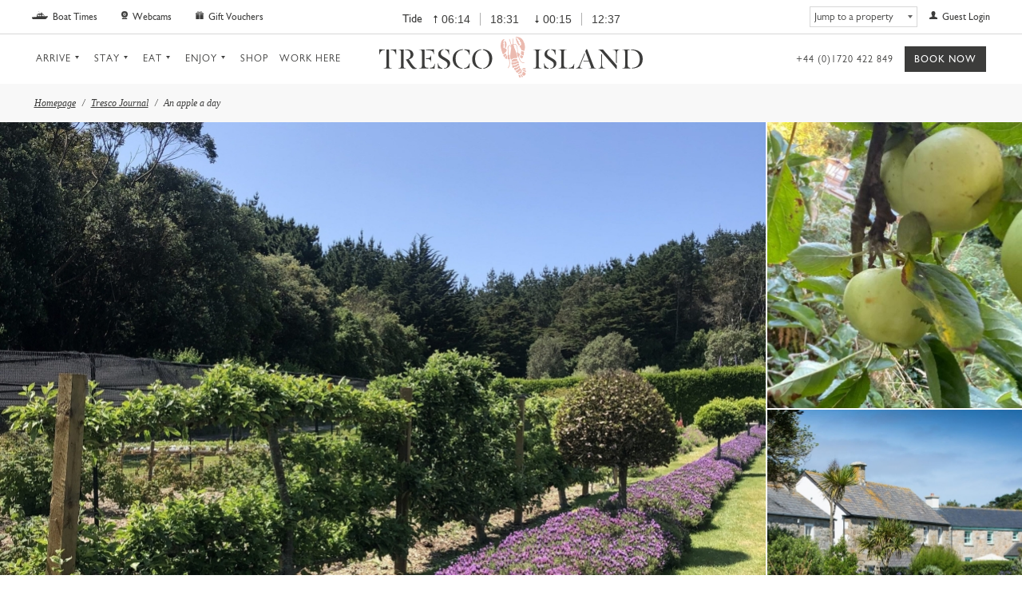

--- FILE ---
content_type: text/html; charset=UTF-8
request_url: https://www.tresco.co.uk/journal/an-apple-a-day
body_size: 241248
content:

<!DOCTYPE html>
<html class="no-js" lang="en-GB">
<head>
			
	<meta charset="utf-8">
	<meta http-equiv="X-UA-Compatible" content="IE=edge,chrome=1">
	<meta name="viewport" content="width=device-width, initial-scale=1">

				
	<title>An apple a day | Tresco Island</title>

			<meta name="description" content="On Saturday 21st October it is National Apple Day and therefore the perfect excuse to shine a light on the many varieties that grow on our island - and the stories they hold...">
	
	<link rel="stylesheet" href="/assets/styles/legacy.css?v=1694179142">
	<link rel="stylesheet" href="/assets/styles/main.css?v=1762940685">

	<link rel="apple-touch-icon" sizes="180x180" href="/apple-touch-icon.png">
	<link rel="icon" type="image/png" sizes="32x32" href="/favicon-32x32.png">
	<link rel="icon" type="image/png" sizes="16x16" href="/favicon-16x16.png">
	<link rel="manifest" href="/site.webmanifest">
	<link rel="mask-icon" href="/safari-pinned-tab.svg" color="#8796a6">
	<meta name="msapplication-TileColor" content="#9e9e97">

	<meta name="theme-color" content="#9e9e97">
	<meta name="format-detection" content="telephone=no">

	<meta content="en_GB" property="og:locale">
	<meta content="Tresco Island" property="og:site_name">
	<meta content="website" property="og:type">
	<meta content="https://www.tresco.co.uk/journal/an-apple-a-day" property="og:url">
	<meta content="An apple a day | Tresco Island" property="og:title">
	<meta content="On Saturday 21st October it is National Apple Day and therefore the perfect excuse to shine a light on the many varieties that grow on our island - and the stories they hold..." property="og:description">

			<meta content="/uploads/images/Journal/_1200x630_crop_center-center_none/fc80c242-114a-43fc-ba41-72b9e856d83e.jpg?v=1752667286" property="og:image">
		<meta content="1200" property="og:image:width">
		<meta content="630" property="og:image:height">
		<meta content="" property="og:image:alt">
	
	<meta name="twitter:card" content="summary">
	<meta name="twitter:site" content="@TescoIsland">
	<meta name="twitter:title" content="An apple a day | Tresco Island">
	<meta name="twitter:description" content="On Saturday 21st October it is National Apple Day and therefore the perfect excuse to shine a light on the many varieties that grow on our island - and the stories they hold...">

			<meta name="twitter:image" content="/uploads/images/Journal/_1200x630_crop_center-center_none/fc80c242-114a-43fc-ba41-72b9e856d83e.jpg?v=1752667286">
		<meta name="twitter:image:width" content="1200">
		<meta name="twitter:image:height" content="630">
		<meta name="twitter:image:alt" content="">
	
	<meta name="facebook-domain-verification" content="160473571201276">

					<script>
			window.dataLayer = window.dataLayer || [];
			function gtag() {
				dataLayer.push(arguments);
			}
			gtag("consent", "default", {
				ad_storage: "denied",
				ad_user_data: "denied",
				ad_personalization: "denied",
				analytics_storage: "denied",
				functionality_storage: "denied",
				personalization_storage: "denied",
				security_storage: "granted",
				wait_for_update: 2000,
			});
			gtag("set", "ads_data_redaction", true);
			gtag("set", "url_passthrough", false);
		</script>

		<!-- Google Tag Manager -->
		<script>(function(w,d,s,l,i){w[l]=w[l]||[];w[l].push({'gtm.start':
		new Date().getTime(),event:'gtm.js'});var f=d.getElementsByTagName(s)[0],
		j=d.createElement(s),dl=l!='dataLayer'?'&l='+l:'';j.async=true;j.src=
		'https://www.googletagmanager.com/gtm.js?id='+i+dl;f.parentNode.insertBefore(j,f);
		})(window,document,'script','dataLayer','GTM-T4SRJNZ');</script>
		<!-- End Google Tag Manager -->

		<!-- Facebook Pixel -->
		<script>
		!function(f,b,e,v,n,t,s){if(f.fbq)return;n=f.fbq=function(){n.callMethod?
		n.callMethod.apply(n,arguments):n.queue.push(arguments)};if(!f._fbq)f._fbq=n;
		n.push=n;n.loaded=!0;n.version='2.0';n.queue=[];t=b.createElement(e);t.async=!0;
		t.src=v;s=b.getElementsByTagName(e)[0];s.parentNode.insertBefore(t,s)}(window,
		document,'script','//connect.facebook.net/en_US/fbevents.js');
		fbq('consent','revoke');
		fbq('init', '787578241347103');
		fbq('track', 'PageView');
		document.addEventListener("cookieyes_consent_update", function (eventData) {
			const data = eventData.detail;
			if (data.accepted.includes("advertisement")) {
				fbq('consent', 'grant');
			}
		});
		</script>

		<!-- HotJar -->
		<script>
			(function(h,o,t,j,a,r){
				h.hj=h.hj||function(){(h.hj.q=h.hj.q||[]).push(arguments)};
				h._hjSettings={hjid:1322212,hjsv:6};
				a=o.getElementsByTagName('head')[0];
				r=o.createElement('script');r.async=1;
				r.src=t+h._hjSettings.hjid+j+h._hjSettings.hjsv;
				a.appendChild(r);
			})(window,document,'https://static.hotjar.com/c/hotjar-','.js?sv=');
		</script>

		<!-- cookieyes banner -->
		<script id="cookieyes" type="text/javascript" src="https://cdn-cookieyes.com/client_data/c2cda1c243cfda57b7d41ca5/script.js"></script>

        <script>(function(d, w, c) {w.BrevoConversationsID = '656de2ab9bf51f12cd72fdb0';w[c] = w[c] || function() {(w[c].q = w[c].q || []).push(arguments);};var s = d.createElement('script');s.async = true;s.src = 'https://conversations-widget.brevo.com/brevo-conversations.js&#39';if (d.head) d.head.appendChild(s);})(document, window, 'BrevoConversations');</script>
	
	<script>document.documentElement.className = document.documentElement.className.replace(/\bno-js\b/g, '') + ' js ';</script>
<link href="https://cdn.jsdelivr.net/npm/swiper@11/swiper-bundle.min.css" rel="stylesheet"></head>



<body class="t-journal"><script src="https://cdn.jsdelivr.net/npm/swiper@11/swiper-bundle.min.js"></script>
			<!-- Google Tag Manager (noscript) -->
		<noscript><iframe src="https://www.googletagmanager.com/ns.html?id=GTM-T4SRJNZ"
		height="0" width="0" style="display:none;visibility:hidden"></iframe></noscript>
	
	<a class="c-skip-link" href="#content">Skip to main content</a>

		
<header class="c-mobile-header">

	
	<div class="c-mobile-header__inner">

		<div class="c-mobile-header__lhs">
			<a class="c-mobile-header__burger" href="/sitemap" aria-label="Toggle Navigation" data-open-draw="nav-draw">
				<svg width="30" height="20" focusable="false" aria-hidden="true"><path d="M0 0h30v2H0zM0 18h30v2H0zM0 9h30v2H0z"/></svg>
			</a>
		</div>

		<div class="c-mobile-header__center">
			<a class="c-mobile-header__logo" href="/">
				<svg class="logo-svg" id="Layer_1" data-name="Layer 1" xmlns="http://www.w3.org/2000/svg" viewBox="0 0 344 54"><defs><style>.cls-1{fill:#ebbaaf;}.cls-2{fill:#3c3c3b;}</style></defs><path class="cls-1" d="M179.4,29.55a9.33,9.33,0,0,0-1.18-.18l-.27,0-.54-.06-.42.06a4.7,4.7,0,0,0-1.45.32,18,18,0,0,0-2.44,1.56,1,1,0,0,0-.37.46,1.06,1.06,0,0,0,0,.61,3.33,3.33,0,0,0,.18.49.72.72,0,0,0,.48.45,1.6,1.6,0,0,0,.64,0l2.41-.51,1.91-.41c.32-.07.65-.12,1-.21l.23-.08a1.33,1.33,0,0,0,.86-1.1,1.55,1.55,0,0,0,0-.22,1,1,0,0,0-.32-.75A1.54,1.54,0,0,0,179.4,29.55Z"/><path class="cls-1" d="M173.86,37c.25-.4.45-.6.73-.61a1.41,1.41,0,0,1,.68.19,1.25,1.25,0,0,0,1.23,0l.24-.12.35-.11a2,2,0,0,1,.42,0,1.59,1.59,0,0,0,1.5-.8,1.47,1.47,0,0,1,.46-.44,1.3,1.3,0,0,1,1.29.12l.15.08a1.43,1.43,0,0,0,.52.16.52.52,0,0,0,.28,0c.22-.08.28-.55.41-.84a6.05,6.05,0,0,0-.4-1.6,2.59,2.59,0,0,0-.4-.65.92.92,0,0,0-.8-.36.66.66,0,0,0-.56.39,1.38,1.38,0,0,1-.5.58,2.49,2.49,0,0,1-.73.3l-.21.06c-.44.11-.88.22-1.31.36a4.56,4.56,0,0,0-.52.18,4.13,4.13,0,0,1-.94.26,4.49,4.49,0,0,1-1.55,0l-.36-.08-.21,0-.18,0a.81.81,0,0,0-.84,1c.15.68.31,1.35.49,2,.05.15.21.36.34.37l.11,0a.9.9,0,0,0,.27-.21Z"/><path class="cls-1" d="M162.12,23.07a2.36,2.36,0,0,0,1.41-1.34,1,1,0,0,0,0-.1.25.25,0,0,0,0-.07,1.19,1.19,0,0,1,.16-.23.9.9,0,0,1,.23-.21.26.26,0,0,1,.15-.05,1,1,0,0,0,1-.5,3.46,3.46,0,0,0,.24-.43l.16-.34c.08-.15.15-.3.23-.44L166,19a2,2,0,0,0,.09-2.15,3.26,3.26,0,0,0-.3-.41c-.21-.23-.41-.46-.62-.65a2.5,2.5,0,0,0-.73-.48,2,2,0,0,0-.88-.19,1.6,1.6,0,0,1-1.33-.83c-.06-.07-.11-.15-.16-.22-.44-.66-.38-.87.32-1.23a1,1,0,0,0,.32-.23c.14-.17.11-.35-.09-.55l-.1-.11-.18-.14a2.09,2.09,0,0,1-.21-.23l0,0v0a1.09,1.09,0,0,1-.08-.15.52.52,0,0,1,.2-.61,1.17,1.17,0,0,1,.27-.19.59.59,0,0,0,.25-.25.23.23,0,0,0,0-.14.56.56,0,0,0-.16-.34c-.11-.13-.27-.21-.39-.33A1,1,0,0,1,162,8.34a.73.73,0,0,1,.38-.31c.49-.18.58-.46.16-.78a1.19,1.19,0,0,1-.5-1.28,1.78,1.78,0,0,1,.17-.47,18.88,18.88,0,0,1,1.08-1.76.39.39,0,0,0,.06-.11c0-.11.09-.22.13-.33l-.23-.11a.42.42,0,0,0-.25-.07l-.15,0a2.76,2.76,0,0,0-.76.21,4.61,4.61,0,0,0-2,1.89,7.41,7.41,0,0,0-.48.93,9.88,9.88,0,0,0-.38,1,15,15,0,0,0-.64,3.52c0,.41-.06.83-.07,1.25,0,.2,0,.41,0,.61a1.09,1.09,0,0,0,0,.18q.1,1,.27,1.95a47.09,47.09,0,0,0,2.35,8.12s0,.09.07.13a.53.53,0,0,0,.64.23Z"/><path class="cls-1" d="M166.67,24.83a.58.58,0,0,0-.15-.06.45.45,0,0,0-.47.24c-.07.09-.13.19-.19.28l-.5.65-.69.9-.51.66a.67.67,0,0,0-.17.72.29.29,0,0,0,.12.13,8.09,8.09,0,0,0,.69.44c.42.26.86.49,1.29.74h0l.09-.14h0a.49.49,0,0,0,.44-.26.75.75,0,0,0,.08-.31.81.81,0,0,0,0-.16,24.35,24.35,0,0,1,.23-2.83,1,1,0,0,0,0-.79A.71.71,0,0,0,166.67,24.83Z"/><path class="cls-1" d="M176.71,40h0a2.34,2.34,0,0,1,.8,0,2.85,2.85,0,0,0,1.69-.26,2.64,2.64,0,0,0,.89-.82l.09-.14a1.33,1.33,0,0,1,1.48-.57c.44.08.75,0,.91-.15s.18-.49,0-.93a1.54,1.54,0,0,0-.08-.19,1.76,1.76,0,0,0-.24-.42,1.44,1.44,0,0,0-.18-.25l-.1-.1a1,1,0,0,0-1.12-.29,2.16,2.16,0,0,0-.49.29l-.54.37a9.45,9.45,0,0,1-1.3.77l-.18.08c-.5.21-1,.33-1.56.5a1.9,1.9,0,0,1-1.72-.1.82.82,0,0,0-1.29.56,3.42,3.42,0,0,0-.09.38c0,.06,0,.11,0,.15a.25.25,0,0,0,0,.08,3.57,3.57,0,0,0,.15,1.12,3,3,0,0,0,.65,1.14.86.86,0,0,0,.3.23.44.44,0,0,0,.47-.05l.08-.06a1.18,1.18,0,0,0,.14-.22A1.75,1.75,0,0,1,176.7,40Z"/><path class="cls-1" d="M188.42,24.76a.56.56,0,0,0,.14-.42v-.05c0-.21,0-.43,0-.65,0,0,0-.09,0-.13.15-1,.32-2,.48-3l0-.2v0a.63.63,0,0,0,0-.39.45.45,0,0,0-.34-.22c-.81-.18-1.62-.38-2.43-.61l-.23-.05c-.45-.07-.68.08-.76.57,0,0,0,.07,0,.11l-.06.53c-.09.79-.17,1.58-.25,2.38l0,.21,0,0-.08.05h0c.08.11.14.25.22.38a.74.74,0,0,0,.26.29l.83.4c.58.28,1.17.53,1.76.78A.42.42,0,0,0,188.42,24.76Z"/><path class="cls-1" d="M187.57,25.42h-.07a4.28,4.28,0,0,1-2.35-1.07c-.16-.13-.32-.24-.56-.41h0c-.21.66-.34,1.22-.56,1.74a1.77,1.77,0,0,0-.13.8,1.16,1.16,0,0,0,0,.18,1.63,1.63,0,0,0,.13.37,3.22,3.22,0,0,0,.42.64,3.07,3.07,0,0,0,.25.26,2.16,2.16,0,0,0,.33.27l.1.07h0a3.12,3.12,0,0,0,.49.23.32.32,0,0,0,.09,0,1.08,1.08,0,0,0,.8-.07,2.33,2.33,0,0,0,.35-.27,3.18,3.18,0,0,0,1-2.29.72.72,0,0,0-.35-.45Z"/><path class="cls-1" d="M178.56,43.64a1.08,1.08,0,0,1,.65-.18h.2a2.06,2.06,0,0,0,.93-.23,2,2,0,0,0,.9-1.23,1.13,1.13,0,0,1,1.18-.86h.24a1,1,0,0,0,1-1,.92.92,0,0,0,0-.16,1,1,0,0,0-.49-.87,1.15,1.15,0,0,0-.57-.14h0a2.3,2.3,0,0,0-2,1,2.52,2.52,0,0,1-1,.87,2.68,2.68,0,0,1-1,.25c-.36,0-.72,0-1.08.05l-.43,0c-.74.07-1.13.49-.95,1.2a7.19,7.19,0,0,0,.44,1.17c.13.27.28.54.43.8a.68.68,0,0,0,.41.39h.08c.16,0,.33-.17.5-.45A2,2,0,0,1,178.56,43.64Z"/><path class="cls-1" d="M191.41,45.19a1.16,1.16,0,0,0-.49-.43,8.37,8.37,0,0,0-1.65-.48,17,17,0,0,0-1.77.24l-.05,0a.8.8,0,0,0-.27.47c0,.07.11.2.23.28h0a.19.19,0,0,0,.11,0,4.49,4.49,0,0,1,2.95,1.31l.12.1h0a.46.46,0,0,0,.61-.1l.13-.17a1.66,1.66,0,0,0,.13-.27A1.08,1.08,0,0,0,191.41,45.19Z"/><path class="cls-1" d="M173.77,29.45a6.94,6.94,0,0,1,3.8-1.19,9.15,9.15,0,0,1,1.45.12,1.5,1.5,0,0,0,.36,0,.73.73,0,0,0,.55-.28,1,1,0,0,0,.16-.45,5.32,5.32,0,0,0,0-2l0-.09c-.26-.86-.52-1.71-.79-2.56-.46-1.45-.94-2.89-1.43-4.33l-.36-1c-.17-.48-.35-1-.54-1.42-.37-.91-.77-1.82-1.14-2.73a1.07,1.07,0,0,0,.43-.55.75.75,0,0,0,0-.49.37.37,0,0,0,0-.11c-.11-.18-.22-.26-.34-.26s0,0-.06,0h0a1.46,1.46,0,0,0-.64.4,1.55,1.55,0,0,1,0-.22,2.2,2.2,0,0,1,.06-.73,1.82,1.82,0,0,1,2.57-1.11h0a1.85,1.85,0,0,1,.59.5,5.67,5.67,0,0,1,1.07,2.19c.16.7.29,1.42.4,2.13.15.93.27,1.86.41,2.79s.19,1.81.28,2.75c-.17,0-.3,0-.41,0H180c-.24,0-.38.06-.42.2a.62.62,0,0,0,0,.33h0l.6,2.42c.19.75.38,1.5.58,2.26,0,0,0,0,0,.06h0a.05.05,0,0,1,0,0l0,0c.08.13.23.26.33.26a.43.43,0,0,1,.41.23h0a2.21,2.21,0,0,1,.12.27c.48,1.26.93,2.53,1.46,3.76,0,.13.1.25.16.37a6.26,6.26,0,0,0,3.89,3.77,6,6,0,0,0,1.45.26c.27,0,.66.15.82-.11h0l0-.06h0s0,0,0-.08h0a.31.31,0,0,0,0-.1.46.46,0,0,0,0-.25c-.13-.25-.51-.17-.76-.19a5.72,5.72,0,0,1-.95-.14,4.79,4.79,0,0,1-3-2,20.15,20.15,0,0,1-2.35-5.65,2.07,2.07,0,0,0,.62-.8s0-.05,0-.07a3.21,3.21,0,0,1,.52-1.5,1.33,1.33,0,0,1,.14-.19l.1-.14a.58.58,0,0,0-.14-.81c-.77-.58-1.57-1.1-2.36-1.64-.29-2.39-.56-4.79-.89-7.18l0-.23h0a7.51,7.51,0,0,0-.83-2.54,6.28,6.28,0,0,0-.55-.83,2.65,2.65,0,0,0-2.62-1,3,3,0,0,0-.81.3c-.14.08-.27.17-.4.26l-.32.23c0-1.07,0-2.1,0-3.12,0-1.42.1-2.85.12-4.27a.58.58,0,0,0-.12-.3.51.51,0,0,0-.24-.21c-.34-.09-.43.19-.45.48s0,.49,0,.73c0,2.14,0,4.27,0,6.47-.95-.3-.92.36-1.13.8a.91.91,0,0,1-.11.16c-.05-.13-.11-.24-.15-.36-.58-1.76-1.15-3.52-1.73-5.28-.12-.37-.24-.75-.37-1.12l0-.11c-.07-.21-.13-.43-.21-.64a3,3,0,0,0-.17-.41.57.57,0,0,0-.37-.22h-.11c-.08,0-.16.16-.21.31a.53.53,0,0,0,0,.12.82.82,0,0,0,.09.39v0c.47,1.42.93,2.84,1.4,4.27,0,.11.08.23.11.34.36,1.1.73,2.21,1.11,3.39l-.55-.21-.22-.08a2.66,2.66,0,0,0-3.15.94,2.58,2.58,0,0,0-.33.64l-.15.44a4.55,4.55,0,0,0-.22,1.36c.09,2.92.23,5.83.37,8.75a1.79,1.79,0,0,1,0,.73.72.72,0,0,1-.25.32.41.41,0,0,0-.14.27,2.11,2.11,0,0,0,0,.35c0,1-.05,1.95-.05,2.92a4.75,4.75,0,0,0,.06,1.19c.13.5.51.52,1.63.59.22,1.23.46,2.47.57,3.72a12.91,12.91,0,0,1,0,2.71,8.13,8.13,0,0,1-1.23,3.78,6.43,6.43,0,0,1-.57.72c-.19.22-.42.46-.14.72l.06,0a.33.33,0,0,0,.36.06,1.5,1.5,0,0,0,.34-.29c.19-.21.36-.43.53-.66a7.39,7.39,0,0,0,.92-1.79s0-.09,0-.14a3.38,3.38,0,0,0,.11-.34,8,8,0,0,0,.2-.81,15.39,15.39,0,0,0,0-5.7c-.11-.7-.21-1.39-.32-2.08a2.56,2.56,0,0,0,.36-.07c.41-.09.36-.19.13-.75a3,3,0,0,1-.1-.32.43.43,0,0,0,0-.05,10.48,10.48,0,0,1-.17-4.28h0c.06-.31,0-.47-.19-.53h0l-.23,0-.44.05-.45.08a1.67,1.67,0,0,1-.06-.24c-.17-2.54-.38-5.08-.48-7.62a10.38,10.38,0,0,1,.34-2.71,1.84,1.84,0,0,1,2.5-1.23c.14,0,.28.08.42.12l1,.38a.83.83,0,0,1-.13.3c-.11.15-.28.21-.56.06s-.62,0-.66.37a.91.91,0,0,0,.11.55l.06.05c.17.1.46,0,.81,0,0,0,0,.05,0,.08a3.68,3.68,0,0,1,0,.57v0c-.07.39-.23.76-.28,1.14-.35,2.83-.69,5.65-1,8.48a11.06,11.06,0,0,0,.07,3.72,1.33,1.33,0,0,1,0,.19l0,.13a7.06,7.06,0,0,0,.47,1.21l.12.21A.76.76,0,0,0,173,30C173.25,29.82,173.51,29.63,173.77,29.45Z"/><path class="cls-1" d="M178.15.68a.34.34,0,0,0,.11.07.48.48,0,0,0,.17.05l.26,0a4.17,4.17,0,0,1,1.1.35,2.61,2.61,0,0,1,1.14,1.16.86.86,0,0,0,.39.36l.09,0c1,.26,1,.4.68,1.35,0,.09-.06.27,0,.3a.55.55,0,0,0,.34.06c.11,0,.22-.11.32-.1h.11a1.85,1.85,0,0,1,.66.12l.07.07c.14.18,0,.57,0,.87a.59.59,0,0,1,0,.08c0,.06-.1.13-.14.2a.56.56,0,0,0-.07.16c-.09.22-.06.38.11.49a1,1,0,0,0,.35.12,2.25,2.25,0,0,1,.57.18.9.9,0,0,1,.47.67v0a.43.43,0,0,1,0,.05s0,0,0,.07v0s0,.08,0,.12a.28.28,0,0,1,0,.09c.1.61.17,1.22.26,1.82,0,.22.07.43.11.64a1,1,0,0,1-.34,1l-.11.08-1.33.94-.12.1c-.25.19-.35.35-.32.55a1.18,1.18,0,0,0,.23.52c.26.41.53.82.8,1.23s.44.69.65,1.05c.06.11.13.22.19.34a10.7,10.7,0,0,1,.63,1.43,1.29,1.29,0,0,0,.35.65,1.05,1.05,0,0,0,.71.14,2.3,2.3,0,0,1,1.82.55.52.52,0,0,0,.61.15.89.89,0,0,0,.29-.29,2.76,2.76,0,0,0,.38-.86c.25-1.26.46-2.53.68-3.8a18.43,18.43,0,0,0-2.61-9,9.57,9.57,0,0,0-3.47-3.35A12.77,12.77,0,0,0,180.36.25c-.49-.1-1-.18-1.48-.24a1,1,0,0,0-.41,0l-.24.09a.53.53,0,0,0-.18.16.27.27,0,0,0-.06.16.21.21,0,0,0,0,.12A.52.52,0,0,0,178.15.68Z"/><path class="cls-1" d="M182.55,49.25a0,0,0,0,0,0,0,1,1,0,0,1,.24-.29,1.39,1.39,0,0,1,1-.3h.13a2.17,2.17,0,0,0,1.92-1.27,1.63,1.63,0,0,0,.12-.53,26.94,26.94,0,0,0-.21-2.83.71.71,0,0,0-.58-.73.8.8,0,0,1-.68-.68,1.09,1.09,0,0,0-.55-.74,1.58,1.58,0,0,0-.53-.18,1,1,0,0,0-.66.08l0,0h0a1.34,1.34,0,0,0-.47.5h0q-.26.43-.48.87a2.46,2.46,0,0,1-.67.85,2.28,2.28,0,0,1-.72.39,7.48,7.48,0,0,1-1.15.2,1,1,0,0,0-.69.41h0a1.35,1.35,0,0,0-.17.49,1.38,1.38,0,0,0,.07.79,1.25,1.25,0,0,0,.18.24l.18.15a3.67,3.67,0,0,1,.63.56,3,3,0,0,1,.28.33c.4.54.77.57,1-.08a1.77,1.77,0,0,1,1.47-1.16l.15,0a1.12,1.12,0,0,0,1-1v0c.07-.34.07-.7.14-1a1.4,1.4,0,0,1,.09-.31c.1-.19.28-.28.59-.18.07.57.15,1.07.18,1.58a1.6,1.6,0,0,1-1.24,1.76l-.45.15a3.27,3.27,0,0,0-.69.3,1,1,0,0,0-.23,1.69C182,49.53,182.36,49.54,182.55,49.25Z"/><path class="cls-1" d="M181.3,6c.13-.25.15-.44,0-.56a.31.31,0,0,0-.15-.12,1.11,1.11,0,0,0-.3-.07.79.79,0,0,1-.39-.11h0L180.43,5a.59.59,0,0,1-.11-.3c0-.06,0-.12,0-.2a1.51,1.51,0,0,0-.06-.41,2.81,2.81,0,0,0-.25-.56l-.33-.5c-.33-.5-.69-1-1-1.47a1.53,1.53,0,0,0-.4-.29l0,0a3.89,3.89,0,0,0-.16.44.9.9,0,0,0,0,.28,31.33,31.33,0,0,0,1.26,4.48c.23.61.48,1.21.77,1.8l.19.4.18.34h0a.3.3,0,0,0,0,.08c.12.22.24.43.38.65s.39.63.6.94l.44.66a1.41,1.41,0,0,0,.25.28h0l0,0h0c.21.13.43,0,.7-.24l0-.05a5.34,5.34,0,0,1,.44-.39,2.2,2.2,0,0,1,.25-.17c.45-.31.47-.64,0-1s-.8-.56-1.16-.88-.49-.52-.48-.81a2.05,2.05,0,0,1,.21-.62c.29-.6.15-.83-.54-.71a2.81,2.81,0,0,1-.54-.19.13.13,0,0,1-.06-.07.35.35,0,0,1,0-.21A1.43,1.43,0,0,1,181.3,6Z"/><path class="cls-1" d="M190.4,47.64l-.29-.18c-.47-.27-.94-.52-1.43-.75l-.66-.29c-.59-.24-.82,0-.77.65a1.21,1.21,0,0,0,0,.19,2,2,0,0,1-.87,1.81l-.07,0c-.34.26-.33.47,0,.8.5.47,1,.93,1.49,1.44a1.41,1.41,0,0,0,.18.17,1.12,1.12,0,0,0,.79.23l.13,0a2,2,0,0,0,.41-.1h0A3,3,0,0,0,191.12,49a1.73,1.73,0,0,0-.2-.81A1.44,1.44,0,0,0,190.4,47.64Z"/><path class="cls-1" d="M163.4,5.66a1.89,1.89,0,0,0,0,.23l.09.35c0,.12.19.21.22.32s.05.18.07.27a.57.57,0,0,1,0,.39c-.28.4-.35.72-.1,1a1.09,1.09,0,0,0,.27.24c.23.17.39.43.11.71l0,0c-.55.57-.54.58,0,1.28a1.4,1.4,0,0,1,.17.28.44.44,0,0,1-.13.49l-.06.05,0,0c-.39.32-.51.44-.37.67a2.45,2.45,0,0,0,.35.42,1.18,1.18,0,0,1,.3.48.55.55,0,0,1-.14.58h0a1.57,1.57,0,0,1-.39.28.35.35,0,0,0-.18.59l0,0a1.29,1.29,0,0,0,2-.43c.27-1.13.46-2.27.64-3.22-.08-.61-.13-1.11-.2-1.59,0-.21-.06-.41-.1-.61a4.78,4.78,0,0,0-1.71-2.88h0l0,0a2.37,2.37,0,0,0-.8-.15A.83.83,0,0,1,163.4,5.66Z"/><path class="cls-1" d="M165.68,24.65a1.33,1.33,0,0,0,.24-.38.58.58,0,0,0,0-.26,1.09,1.09,0,0,0-.14-.42l-.2-.34c-.12-.21-.23-.43-.33-.64s-.32-.5-.52-.51l-.13,0a1,1,0,0,0-.42.25,1.07,1.07,0,0,0-.14.16,2.51,2.51,0,0,1-.26.31l-.6.54-.32.28-.6.53c-.17.15-.31.32-.45.46a4.81,4.81,0,0,0,1.36,2.27.38.38,0,0,0,.11.08.33.33,0,0,0,.13,0,.37.37,0,0,0,.2-.07,1.45,1.45,0,0,0,.26-.24c.38-.46.75-.91,1.13-1.35Z"/><path class="cls-1" d="M186.63,42.74a.94.94,0,0,0-.11.83c.07.15.51.2.76.17l.42-.07c.42-.08.82-.19,1.17-.27l.3,0c.37.05.68.08,1,.15s.68.07.81-.14a1.09,1.09,0,0,0,.11-.57,1,1,0,0,0-.12-.54,1.21,1.21,0,0,0-.51-.49A3.34,3.34,0,0,0,186.63,42.74Z"/><path class="cls-1" d="M184.23,51.87h0a3.26,3.26,0,0,1-.15-.44,1.59,1.59,0,0,0-.26-.54,1.12,1.12,0,0,0-1.14-.48h0a1,1,0,0,0-.75,1.05.87.87,0,0,0,0,.22,5.71,5.71,0,0,0,.21.58,14.6,14.6,0,0,0,.73,1.55h0a.46.46,0,0,0,.31.17l.34,0a5.42,5.42,0,0,0,1-.21l0,.14.58-.2-.27-.56C184.68,52.74,184.42,52.31,184.23,51.87Z"/><path class="cls-1" d="M187.4,52.34l0-.05,0,0h0c-.23-.29-.47-.57-.71-.84l-.39-.44c-.28-.32-.57-.63-.86-.95a3.41,3.41,0,0,0-.57-.4h0l-.19.09a1.12,1.12,0,0,0-.43.26h0V50h0v0a2.18,2.18,0,0,0,.18.38l.33.61c.4.73.8,1.46,1.22,2.17.13.22.48.5.65.45a1.35,1.35,0,0,0,.32-.11,2.06,2.06,0,0,0,.52-.35,1,1,0,0,0,.14-.15h0c.09-.11,0-.47-.13-.7Z"/><path class="cls-2" d="M7.34,16.87v.7c-4.95.13-5.86,2.19-7,6.07H0c0-1.08.08-2.85.08-4.13,0-1,0-2-.08-2.89,1.11.13,3.13.21,4.08.21C5.36,16.83,6.39,16.87,7.34,16.87ZM9.4,24.92c0-2.19,0-5.16-.12-8h3.58c-.08,2.89-.12,5.86-.12,8.05V38.08c0,2.72.57,3.46,3.83,3.67v.33S12.49,42,11.09,42s-5.52.08-5.52.08v-.33c3.25-.21,3.83-1,3.83-3.67Zm5.4-7.35v-.7c.91,0,1.9,0,3.21,0,.95,0,3-.08,4.09-.21-.05.87-.05,1.9-.05,2.89,0,1.28,0,3,.05,4.13h-.33C20.61,19.72,19.54,17.65,14.8,17.57Z"/><path class="cls-2" d="M31.81,38.08c0,2.72,0,3.46,3.21,3.67v.33s-3.5-.08-4.9-.08-5.49.08-5.49.08v-.33c3.26-.21,3.8-1,3.8-3.67V20.83c0-2.72-.54-3.46-3.8-3.63v-.37s4.09.08,5.49.08c.41,0,1.15,0,1.81,0,0,2-.08,4-.08,5.94Zm2.76-8a5.93,5.93,0,0,0,6.27-6c0-3.92-1.94-6.35-5.73-6.35-.5,0-1,0-1.36,0v-.91h2.1c6.3,0,8.74,3.38,8.74,6.85,0,5.24-6,6.23-6,6.23,3.58,5.73,7.34,12.25,10.55,11.8v.49a10.11,10.11,0,0,1-3.38.62c-1.69,0-3.13-.62-5.36-3.75Z"/><path class="cls-2" d="M59.1,35.4c0,4.62.78,5.65,5,5.77v.91L57.37,42c-1.4,0-5.48.08-5.48.08v-.33c3.25-.21,3.79-1,3.79-3.67V20.75c0-2.72-.54-3.47-3.79-3.63v-.29s4.08.08,5.48.08c.45,0,1.07,0,1.69,0ZM61,16.87c2.1,0,4.45,0,6.3,0,1,0,3-.08,4.09-.21,0,.87-.09,1.9-.09,2.89,0,1.28,0,2.72.09,3.76h-.33C70.23,19,69.32,17.82,61,17.82Zm0,11.8c4.86,0,6.3-1.73,6.51-4.13h.33s-.12,3.31-.12,4.38.12,4.62.12,4.62h-.33c-.21-3.1-1.65-4-5.69-4H61Zm5.07,12.5c3.34-.16,5-.86,6.39-5.53h.33c-.33,2.23-.54,4.46-.7,6.69C71,42.2,69,42.12,68,42.12l-1.94,0Z"/><path class="cls-2" d="M76.53,35.19c.87,2.89,2.43,5.86,5.85,6.52v.78c-2.3-.08-3.13-.62-5.73-.66a59.49,59.49,0,0,0-.49-6.64Zm7-4.54C79.25,28.13,77,26.73,77,23.1s2.93-6.15,6.81-6.52v.66c-2.31.33-3.43,2.68-3.43,4.79,0,1.9.75,3,5.16,5.65,5,3,7,4.25,7,7.72,0,4.12-3.76,6.76-8.21,7.09v-.66c3.67-.2,4.78-2.6,4.78-5.11S87.62,33,83.58,30.65Zm7.67-10.4c0,1,0,2.69,0,3.68H91c-.7-3-1.61-6.07-5.24-6.65v-.74c2.19.12,3.22.66,5.57.78C91.29,18.31,91.25,19.3,91.25,20.25Z"/><path class="cls-2" d="M108.75,42.49c-7.67-.33-12.9-5.28-12.9-12.87S101.17,17,109.08,16.54v.95c-5.19.33-9.44,3.59-9.44,11.43,0,8.58,5,12.33,9.11,12.71Zm1.94-.86c4.57-.46,5.81-3.35,7.21-6.77h.33c-.29,2.19-.49,4.46-.7,6.64-1.52,0-4.45.79-6.84,1ZM111,16.54c2.35.17,5,.87,6.55.87h.41c0,.95,0,1.94,0,2.93s0,2.68,0,3.63h-.37c-1-3.26-2.31-6.07-6.59-6.44Z"/><path class="cls-2" d="M133.2,16.62v.87c-4.28.41-8.08,4.08-8.08,11.84,0,7.26,3.71,11.84,8.7,12.3v.9c-5.81-.16-12.49-3.67-12.49-12.42C121.33,22.32,126.57,17.2,133.2,16.62Zm2.56,25.83v-.87c4.33-.53,7.87-4.49,7.87-12.17,0-7.13-3.79-11.34-8.49-11.88v-1c6.31.25,12.37,4.09,12.37,12.05C147.51,36.39,142.44,41.75,135.76,42.45Z"/><path class="cls-2" d="M208.18,38.08c0,2.72.62,3.46,3.84,3.67v.33s-4.13-.08-5.53-.08-5.48.08-5.48.08v-.33c3.26-.21,3.79-1,3.79-3.67V20.83c0-2.72-.53-3.46-3.79-3.63v-.37s4.08.08,5.48.08,5.53-.08,5.53-.08v.37c-3.22.17-3.84.91-3.84,3.63Z"/><path class="cls-2" d="M215.34,35.19c.87,2.89,2.43,5.86,5.86,6.52v.78c-2.31-.08-3.14-.62-5.73-.66a62,62,0,0,0-.5-6.64Zm7-4.54c-4.33-2.52-6.59-3.92-6.59-7.55s2.92-6.15,6.8-6.52v.66c-2.31.33-3.42,2.68-3.42,4.79,0,1.9.74,3,5.15,5.65,5,3,7,4.25,7,7.72,0,4.12-3.75,6.76-8.21,7.09v-.66c3.67-.2,4.78-2.6,4.78-5.11S226.43,33,222.39,30.65Zm7.67-10.4c0,1,0,2.69,0,3.68h-.33c-.7-3-1.61-6.07-5.24-6.65v-.74c2.19.12,3.22.66,5.57.78C230.1,18.31,230.06,19.3,230.06,20.25Z"/><path class="cls-2" d="M241,35.85c0,4.25.83,5.16,4.5,5.28v.95L239.34,42c-1.4,0-5.48.08-5.48.08v-.33c3.26-.21,3.79-1,3.79-3.67V20.83c0-2.72-.53-3.46-3.79-3.63v-.37s4.08.08,5.48.08,5.53-.08,5.53-.08v.37c-3.3.17-3.84.91-3.84,3.63Zm13.73-.21c-.33,2.23-.54,4.46-.7,6.69-1.11-.13-3.13-.21-4.08-.21l-2.56,0v-.91c3.75,0,5.86-1.65,7-5.53Z"/><path class="cls-2" d="M268.51,22.89c-2.27,5.7-6.56,15.52-6.56,17s1.45,1.82,3.26,1.86v.33s-3.67-.08-5-.08-3.63.08-3.63.08v-.33c2.81-.21,4.09-2.19,5.49-5.57l6-14.52ZM266.73,32c.79,0,2.35,0,3.06,0,1.4,0,3.79-.08,3.79-.08L269,19.39l1.16-2.77h1.27l8.21,21.79c1,2.84,1.69,3.17,3.58,3.34v.33s-3.42-.08-4.7-.08c-1.44,0-4.9.08-4.9.08v-.33c1.61,0,3.05,0,3.05-.91,0-.45-1.61-4.58-2.8-8.09,0,0-2.56,0-4,0-.87,0-2.52,0-3.38,0Z"/><path class="cls-2" d="M292.07,22.32c-1.12-1.28-3.75-5-6.27-5.12v-.37H292L310.25,38.2v4.46h-.87Zm-1.28,1.36v12c0,4.42.78,5.9,4.49,6.11v.33s-3.5-.08-4.9-.08-4.41.08-4.41.08v-.33c3.25-.21,3.79-1.65,3.79-6.11V22.56Zm18.43,10.73V23.27c0-4.21-.54-5.95-4.54-6.07v-.37s3.67.08,5.07.08,4.33-.08,4.33-.08v.37c-3.26.17-3.83,1.94-3.83,6.07V35.44Z"/><path class="cls-2" d="M326.69,17.74a16.33,16.33,0,0,0-2.35.16V37.38c0,2.39.9,3.79,3.58,3.87v.83c-1.6,0-3.75,0-5.15-.08s-5.61.08-5.61.08v-.33c3.26-.21,3.8-1,3.8-3.67V20.83c0-2.72-.54-3.46-3.8-3.63v-.37s4,.08,5.45.08c.82,0,2.63,0,4.08,0Zm1.93-.91c9.82,0,15.38,4,15.38,12.5,0,8.09-4.49,12.42-14.14,12.75v-.83c6.93-.45,10.27-4,10.27-11.42,0-8.92-5.28-12-11.51-12.13Z"/></svg>
			</a>
		</div>

		<div class="c-mobile-header__rhs">
			<button class="c-button c-button--dark" data-open-draw="book-draw">Book<br />Now</button>
		</div>


	</div>

</header>

<div class="legacy-header">

	<header class="animate-container animated">

		
		<div id="talk-to-islander">
			<div class="inner clearfix">
				<div class="quotation">
					<p>We can help you book your perfect break to Tresco. We all live here, so it's our specialist subject!</p>
				</div>

				<div class="contact-islander">
					<p>Call us on <span>+44 (0)1720 422 849</span> or <a href="mailto:contactus@tresco.co.uk" title="Email Us">email us</a>.</p>
				</div>
			</div>
		</div>

		<div id="top-header">
			<div class="l-container-xl clearfix">
				<div class="l-header">
						<div class="icon-links">
															<a href="https://www.tresco.co.uk/arriving/tresco-boats" class="link"><svg class="icon-links__svg" id="Layer_1" data-name="Layer 1" xmlns="http://www.w3.org/2000/svg" viewBox="0 0 28 14"><path d="M27.11,8.67,22.23,9,20,5.06H18.42V4.32a.6.6,0,0,0-.61-.6h0l-.35-.39a.4.4,0,0,0,.4-.4V2.74a.4.4,0,0,0-.4-.4H16.24a.4.4,0,0,0-.4.4v.19a.4.4,0,0,0,.4.4l-.35.39h0a.6.6,0,0,0-.6.59v.55a.6.6,0,0,0-.6-.6H13.14L12.45,0l-.24,0,.67,4.22H11.6a.6.6,0,0,0-.6.6v.2H9.29L8.46,9.93l-7.38.5A1.08,1.08,0,0,0,.13,12L.8,13.24A1.51,1.51,0,0,0,2.13,14H23.19a2.5,2.5,0,0,0,1.91-.86L27.81,10A.82.82,0,0,0,27.11,8.67Zm-14.48.1H10.16V6.37h2.47Zm3.94-5.44h.55l.33.37H16.24ZM13.26,8.77V6.37h2l1.34,2.4Zm5,0L17,6.37h3l1.34,2.4Z"/></svg>Boat Times</a>
							
															<a href="https://www.tresco.co.uk/webcams" title="Tresco Webcams" class="link"><svg class="icon-links__svg" id="Layer_1" data-name="Layer 1" xmlns="http://www.w3.org/2000/svg" viewBox="0 0 11 14"><path id="webcam-1" d="M8.43,11.43l2,2.57H.6l2-2.57a6.74,6.74,0,0,0,5.86,0ZM5.5,4.28A1.22,1.22,0,1,0,6.72,5.5,1.22,1.22,0,0,0,5.5,4.28ZM11,5.5A5.5,5.5,0,1,1,5.5,0,5.5,5.5,0,0,1,11,5.5Zm-3.06,0A2.44,2.44,0,1,0,5.5,8,2.44,2.44,0,0,0,7.94,5.5Z"/></svg>Webcams</a>
							
															<a href="https://www.tresco.co.uk/gift-vouchers" class="link"><svg class="icon-links__svg" id="Layer_1" data-name="Layer 1" xmlns="http://www.w3.org/2000/svg" viewBox="0 0 14 14"><rect x="0.5" y="6" width="6" height="8"/><rect x="7.5" y="6" width="6" height="8"/><path d="M7.57,3a13.66,13.66,0,0,0,4.64-.65l-.42-.24V1.7a21.16,21.16,0,0,1-3.71,1c1-.35,2.39-1,2.53-1.65a.77.77,0,0,0-.35-.75A1.21,1.21,0,0,0,9.2,0C8.24.26,7.38,1.58,7,2.25,6.61,1.58,5.75.26,4.79,0A1.21,1.21,0,0,0,3.73.28.77.77,0,0,0,3.38,1c.14.69,1.51,1.3,2.53,1.65a21.16,21.16,0,0,1-3.71-1v.41l-.42.24A13.66,13.66,0,0,0,6.42,3ZM9.31.52l.18,0A.8.8,0,0,1,10,.67c.18.14.16.23.15.26C10,1.37,8.67,2,7.52,2.34,7.94,1.64,8.65.68,9.31.52ZM3.88.93s0-.12.15-.26A.8.8,0,0,1,4.5.5l.18,0c.66.16,1.37,1.12,1.79,1.82C5.32,2,4,1.37,3.88.93Z"/><rect y="3.5" width="6.5" height="2"/><rect x="7.5" y="3.5" width="6.5" height="2"/></svg>Gift Vouchers</a>
													</div>

						<div class="tide-times">
							<span class="tide-times-title">Tide</span>
							<div class="high-tide">
								<span class="tide-times-icon">
									<svg width="5" height="11" viewBox="0 0 5 11" xmlns="http://www.w3.org/2000/svg"><g fill="none" fill-rule="evenodd"><polygon fill="#3C3C3B" transform="matrix(1 0 0 -1 0 10.012)" points="2 0 2 7.012 0 7.012 2.5 10.012 5.001 7.012 3 7.012 3 0"/></g></svg>
								</span>
							</div>
							<div class="low-tide">
								<span class="tide-times-icon">
									<svg width="5" height="10" viewBox="0 0 5 10" xmlns="http://www.w3.org/2000/svg"><g fill="none" fill-rule="evenodd"><polygon fill="#3C3C3B" points="2 0 2 7.012 0 7.012 2.5 10.012 5.001 7.012 3 7.012 3 0"/></g></svg>
								</span>
							</div>
						</div>

						<div class="icon-links icon-links--right">
							<form class="quick-jump">
								<label class="u-assistive" for="nav-drawer-qj">Navigate to property</label>

								<div class="c-select c-select--small">
									<select class="js-quickjump" id="nav-drawer-qj" name="redirect">
																				
										<option value="">Jump to a property</option>
																					<optgroup label="Sea Garden Cottages">
																									<option value="https://www.tresco.co.uk/staying/abalone">Abalone</option>
																									<option value="https://www.tresco.co.uk/staying/coral">Coral</option>
																									<option value="https://www.tresco.co.uk/staying/driftwood">Driftwood</option>
																									<option value="https://www.tresco.co.uk/staying/flotsam">Flotsam</option>
																									<option value="https://www.tresco.co.uk/staying/lobster">Lobster</option>
																									<option value="https://www.tresco.co.uk/staying/nautilus">Nautilus</option>
																									<option value="https://www.tresco.co.uk/staying/oyster">Oyster</option>
																									<option value="https://www.tresco.co.uk/staying/pearl">Pearl</option>
																									<option value="https://www.tresco.co.uk/staying/pebble">Pebble</option>
																									<option value="https://www.tresco.co.uk/staying/rockpool">Rockpool</option>
																									<option value="https://www.tresco.co.uk/staying/samphire">Samphire</option>
																									<option value="https://www.tresco.co.uk/staying/sea-horse">Sea Horse</option>
																									<option value="https://www.tresco.co.uk/staying/seagrass">Seagrass</option>
																									<option value="https://www.tresco.co.uk/staying/seapink">Seapink</option>
																									<option value="https://www.tresco.co.uk/staying/starfish">Starfish</option>
																									<option value="https://www.tresco.co.uk/staying/sunfish">Sunfish</option>
																							</optgroup>
																					<optgroup label="Traditional Cottages">
																									<option value="https://www.tresco.co.uk/staying/barn-flat">Barn Flat</option>
																									<option value="https://www.tresco.co.uk/staying/bay-house">Bay House</option>
																									<option value="https://www.tresco.co.uk/staying/baywatch">Baywatch</option>
																									<option value="https://www.tresco.co.uk/staying/beach">Beach</option>
																									<option value="https://www.tresco.co.uk/staying/blockhouse-cottage">Blockhouse Cottage</option>
																									<option value="https://www.tresco.co.uk/staying/cliff-cottage">Cliff Cottage</option>
																									<option value="https://www.tresco.co.uk/staying/coastguards">Coastguards</option>
																									<option value="https://www.tresco.co.uk/staying/cobblers">Cobblers</option>
																									<option value="https://www.tresco.co.uk/staying/curlew">Curlew</option>
																									<option value="https://www.tresco.co.uk/staying/dial-rocks">Dial Rocks</option>
																									<option value="https://www.tresco.co.uk/staying/doctors-cottage">Doctors Cottage</option>
																									<option value="https://www.tresco.co.uk/staying/dolphin-cottage">Dolphin Cottage</option>
																									<option value="https://www.tresco.co.uk/staying/dolphin-house">Dolphin House</option>
																									<option value="https://www.tresco.co.uk/staying/farmhouse">Farmhouse</option>
																									<option value="https://www.tresco.co.uk/staying/gadwall">Gadwall</option>
																									<option value="https://www.tresco.co.uk/staying/glen">Glen</option>
																									<option value="https://www.tresco.co.uk/staying/green">Green</option>
																									<option value="https://www.tresco.co.uk/staying/greenside">Greenside</option>
																									<option value="https://www.tresco.co.uk/staying/heron">Heron</option>
																									<option value="https://www.tresco.co.uk/staying/hilltop">Hilltop</option>
																									<option value="https://www.tresco.co.uk/staying/ivy-cottage">Ivy Cottage</option>
																									<option value="https://www.tresco.co.uk/staying/just-home">Just Home</option>
																									<option value="https://www.tresco.co.uk/staying/kittiwake">Kittiwake</option>
																									<option value="https://www.tresco.co.uk/staying/lighthouse-cottage">Lighthouse Cottage</option>
																									<option value="https://www.tresco.co.uk/staying/maiden-bower">Maiden Bower</option>
																									<option value="https://www.tresco.co.uk/staying/merrick">Merrick</option>
																									<option value="https://www.tresco.co.uk/staying/mincarlo">Mincarlo</option>
																									<option value="https://www.tresco.co.uk/staying/moorings">Moorings</option>
																									<option value="https://www.tresco.co.uk/staying/norrard">Norrard</option>
																									<option value="https://www.tresco.co.uk/staying/north-end">North End</option>
																									<option value="https://www.tresco.co.uk/staying/nurses">Nurses</option>
																									<option value="https://www.tresco.co.uk/staying/ocean-view">Ocean View</option>
																									<option value="https://www.tresco.co.uk/staying/old-mill">Old Mill</option>
																									<option value="https://www.tresco.co.uk/staying/pentle-house">Pentle House</option>
																									<option value="https://www.tresco.co.uk/staying/plover">Plover</option>
																									<option value="https://www.tresco.co.uk/staying/porth">Porth</option>
																									<option value="https://www.tresco.co.uk/staying/puffin">Puffin</option>
																									<option value="https://www.tresco.co.uk/staying/racket-town">Racket Town</option>
																									<option value="https://www.tresco.co.uk/staying/raven-cottage">Raven Cottage</option>
																									<option value="https://www.tresco.co.uk/staying/reading-room">Reading Room</option>
																									<option value="https://www.tresco.co.uk/staying/rose-cottage">Rose Cottage</option>
																									<option value="https://www.tresco.co.uk/staying/rowesfield">Rowesfield</option>
																									<option value="https://www.tresco.co.uk/staying/sail-loft">Sail Loft</option>
																									<option value="https://www.tresco.co.uk/staying/sandpiper">Sandpiper</option>
																									<option value="https://www.tresco.co.uk/staying/sandy-lane">Sandy Lane</option>
																									<option value="https://www.tresco.co.uk/staying/school-house">School House</option>
																									<option value="https://www.tresco.co.uk/staying/seabreeze">Seabreeze</option>
																									<option value="https://www.tresco.co.uk/staying/seaspray">Seaspray</option>
																									<option value="https://www.tresco.co.uk/staying/shoreline">Shoreline</option>
																									<option value="https://www.tresco.co.uk/staying/smugglers">Smugglers</option>
																									<option value="https://www.tresco.co.uk/staying/snipe">Snipe</option>
																									<option value="https://www.tresco.co.uk/staying/teal">Teal</option>
																									<option value="https://www.tresco.co.uk/staying/tern">Tern</option>
																									<option value="https://www.tresco.co.uk/staying/thatch">Thatch</option>
																									<option value="https://www.tresco.co.uk/staying/townshill">Townshill</option>
																									<option value="https://www.tresco.co.uk/staying/watch-house">Watch House</option>
																									<option value="https://www.tresco.co.uk/staying/wigeon">Wigeon</option>
																							</optgroup>
																					<optgroup label="Flying Boat Cottages">
																									<option value="https://www.tresco.co.uk/staying/colossus">Colossus</option>
																									<option value="https://www.tresco.co.uk/staying/endeavour">Endeavour</option>
																									<option value="https://www.tresco.co.uk/staying/fearless">Fearless</option>
																									<option value="https://www.tresco.co.uk/staying/flora">Flora</option>
																									<option value="https://www.tresco.co.uk/staying/friendship">Friendship</option>
																									<option value="https://www.tresco.co.uk/staying/garland">Garland</option>
																									<option value="https://www.tresco.co.uk/staying/gem">Gem</option>
																									<option value="https://www.tresco.co.uk/staying/pegasus">Pegasus</option>
																									<option value="https://www.tresco.co.uk/staying/phoenix">Phoenix</option>
																									<option value="https://www.tresco.co.uk/staying/seaflower">Seaflower</option>
																									<option value="https://www.tresco.co.uk/staying/sophie">Sophie</option>
																									<option value="https://www.tresco.co.uk/staying/sunbeam">Sunbeam</option>
																							</optgroup>
																			</select>
								</div>
							</form>

							<a href="/manage-your-booking" class="link"><svg xmlns="http://www.w3.org/2000/svg" class="icon-links__svg" width="24" height="24" viewBox="0 0 24 24"><path d="M20.822 18.096c-3.439-.794-6.64-1.49-5.09-4.418 4.72-8.912 1.251-13.678-3.732-13.678-5.082 0-8.464 4.949-3.732 13.678 1.597 2.945-1.725 3.641-5.09 4.418-3.073.71-3.188 2.236-3.178 4.904l.004 1h23.99l.004-.969c.012-2.688-.092-4.222-3.176-4.935z"/></svg>Guest Login</a>
						</div>
					</div>
			</div>
		</div>
		<div id="main-navigation-sticky-trigger"></div>
		<div id="main-navigation"> <div class="clearfix l-container-xl">

			<div class="navigation-container clearfix">
				<nav>
					<div class="navigation-container__holder">
						<div class="navigation-container__holder__links navigation-container__holder__column">
							<ul class="navigation-container__ul">
								<li class="with-dropdown-li">
									<a class="with-dropdown" data-dropdown="arrive-dropdown" aria-label="Arrive" href="#">Arrive</a>
								</li>
								<li class="with-dropdown-li">
									<a class="with-dropdown" data-dropdown="stay-dropdown" aria-label="Stay" href="#">Stay</a>
								</li>
								<li class="with-dropdown-li">
									<a class="with-dropdown" data-dropdown="eat-dropdown" aria-label="Eat" href="#">Eat</a>
								</li>
								<li class="with-dropdown-li">
									<a class="with-dropdown" data-dropdown="enjoy-dropdown" aria-label="Enjoy" href="#">Enjoy</a>
								</li>
								<li>
									<a aria-label="Shop" href="https://www.tresco.co.uk/shop">Shop</a>
								</li>
                <li>
                  <a aria-label="Work Here" href="https://www.tresco.co.uk/work-on-tresco">Work Here</a>
                </li>
							</ul>
						</div>
						<div class="navigation-container__holder__logo navigation-container__holder__column">
							<a href="/" title="">
								<svg class="sticky-logo" width="24px" height="40px" viewBox="0 0 24 40" version="1.1" xmlns="http://www.w3.org/2000/svg" xmlns:xlink="http://www.w3.org/1999/xlink"><g id="Symbols" stroke="none" stroke-width="1" fill="none" fill-rule="evenodd"><g id="Navgation-sticky---Desktop" transform="translate(-688.000000, -12.000000)" fill="#ebbaaf"><path d="M705.650008,49.3212821 C705.953691,49.3098265 706.199153,49.4540765 706.36441,49.6879277 C706.44535,49.8023561 706.507284,49.9380046 706.547194,50.0877997 C706.576485,50.1991477 706.615054,50.3079859 706.659101,50.415341 C706.659883,50.4176227 706.660666,50.4197904 706.661672,50.4220721 C706.797167,50.7506402 706.985653,51.0648334 707.138252,51.3884958 C707.203205,51.5261978 707.270617,51.6621885 707.337359,51.7995482 C707.196162,51.8476925 707.055189,51.8962932 706.914104,51.9448939 L706.914104,51.9448939 L706.913992,51.9448939 L706.885373,51.8463235 C706.650045,51.9011989 706.416395,51.987334 706.178831,51.9991989 C706.107395,52.0027356 706.016841,51.9945214 705.933219,51.9753549 C705.830368,51.9519673 705.738361,51.9116949 705.707841,51.8524841 L705.707841,51.8524841 L705.517417,51.4765703 C705.393251,51.2242118 705.275792,50.9677461 705.173686,50.7062607 C705.118348,50.5647938 705.067258,50.4218439 705.022428,50.2771827 C705.005212,50.2217368 704.994815,50.1661769 704.990343,50.1114155 C704.958594,49.7288847 705.219969,49.38366 705.533106,49.3331198 L705.533106,49.3331198 Z M707.081651,48.7527066 L707.18992,48.8256433 C707.299182,48.8961913 707.409041,48.9630814 707.492049,49.0548067 C707.702558,49.2879988 707.913067,49.521419 708.121229,49.7567787 C708.215919,49.8640197 708.309491,49.9720593 708.402839,50.0804411 C708.578357,50.284199 708.75175,50.4897822 708.918883,50.7003852 L708.918883,50.7003852 L708.919106,50.7006134 L708.930048,50.7160721 L708.930048,50.7160721 L708.940795,50.7324434 C708.948508,50.743852 708.956446,50.7540057 708.963936,50.7666693 C708.967513,50.7727158 708.970756,50.7797892 708.974221,50.786178 L709.013201,50.8647411 C709.086299,51.0296099 709.126613,51.2317659 709.069023,51.3061826 L709.069023,51.3061826 L709.068911,51.3061826 L709.020798,51.3628692 L709.020798,51.3628692 L708.967849,51.4167321 C708.861085,51.519866 708.730062,51.607256 708.592331,51.6717147 C708.514969,51.70788 708.43593,51.7377705 708.358345,51.7578497 C708.233694,51.7902502 707.982715,51.5838683 707.888808,51.42449 C707.578131,50.8968416 707.289142,50.3558451 707.001159,49.8143922 C706.92089,49.6634563 706.840622,49.5125203 706.759906,49.3618125 C706.716865,49.2809254 706.651801,49.1610209 706.631007,49.0820733 C706.629889,49.077738 706.627877,49.0726041 706.627094,49.068497 L706.626312,49.0619371 C706.624858,49.0481897 706.623293,49.0403177 706.62374,49.0342712 C706.624187,49.0282246 706.626759,49.0244598 706.628659,49.0198963 C706.629889,49.0172723 706.629889,49.0135075 706.631678,49.0114539 L706.631678,49.0114539 L706.692791,48.9549029 C706.760213,48.9037352 706.845904,48.8655948 706.940901,48.8216146 C706.986178,48.8006228 707.033244,48.778376 707.081651,48.7527066 L707.081651,48.7527066 Z M708.850353,46.8654137 C708.816255,46.3986873 708.986742,46.2039423 709.410779,46.3836279 C709.57221,46.4521937 709.732524,46.5249807 709.891607,46.6006198 C710.245884,46.7687828 710.592112,46.9554277 710.928278,47.1566756 C711.000274,47.1996861 711.073052,47.2413276 711.144042,47.2858212 C711.313858,47.3923776 711.434373,47.5378374 711.517883,47.6964172 C711.619504,47.889565 711.665117,48.1026779 711.664673,48.29343 C711.639404,49.1660749 711.062544,49.966161 710.373107,50.237572 C710.37143,50.2382565 710.369753,50.2392833 710.368076,50.2399678 L710.364387,50.2410801 C710.264219,50.2793275 710.165616,50.30648 710.066007,50.3215394 C710.032916,50.3264451 710.000719,50.3294113 709.968857,50.3315789 C709.756001,50.3468665 709.570533,50.2981517 709.400606,50.1651273 C709.354099,50.1288479 709.308487,50.088005 709.264216,50.0384916 C708.926597,49.6604102 708.549625,49.3190644 708.185287,48.9666523 C707.937997,48.7271855 707.926482,48.5670086 708.179138,48.3811622 C708.194454,48.3697536 708.210552,48.358345 708.227769,48.3469364 C708.717988,48.0207641 708.869693,47.5459376 708.85706,47.0077932 C708.855831,46.9607897 708.854042,46.9133299 708.850353,46.8654137 Z M705.943972,42.8580754 L706.053197,42.8707901 C706.196405,42.8961172 706.325864,42.9407249 706.438217,43.0052976 C706.637547,43.119726 706.781538,43.2986131 706.842131,43.5547365 C706.912226,43.8497633 707.052864,43.9972766 707.335928,44.061279 C707.600322,44.120946 707.736152,44.3015444 707.754822,44.5970275 C707.799763,45.2978587 707.939171,46.0000589 707.909769,46.6959844 C707.903956,46.8323173 707.873212,46.964315 707.822346,47.0890111 C707.601775,47.6287527 707.003339,48.0293091 706.423237,48.0289669 C706.391934,48.0289669 706.360967,48.0291951 706.330447,48.0297655 C706.058898,48.0343289 705.81608,48.0669576 705.619545,48.2485827 C705.557611,48.3057399 705.499925,48.3769296 705.447717,48.467514 C705.444028,48.4739029 705.439444,48.4782381 705.435643,48.4842847 C705.30026,48.6967131 705.060237,48.6919215 704.868845,48.466145 C704.469291,47.9953115 704.516916,47.5263033 705.03799,47.2118819 C705.192602,47.1184454 705.363983,47.0518191 705.538271,46.992152 C705.648165,46.9543895 705.759065,46.9186805 705.8684,46.8825152 C706.489419,46.6780729 706.808704,46.2369017 706.767229,45.5744035 C706.743863,45.2017982 706.68506,44.8311323 706.636094,44.4093558 C706.408815,44.3305223 706.283605,44.4030811 706.211721,44.5437493 C706.179077,44.6077516 706.157501,44.6857865 706.142409,44.7700962 C706.095567,45.028045 706.091319,45.294322 706.042464,45.5518144 C706.041011,45.55923 706.038663,45.565733 706.037098,45.5731486 C705.95314,45.9820333 705.721279,46.2419215 705.286398,46.3013604 C705.248611,46.3064943 705.211607,46.3125409 705.17505,46.3192719 C704.687402,46.4095141 704.313673,46.6466992 704.107077,47.1783406 C703.921498,47.6561334 703.651961,47.6375373 703.358947,47.2334442 C703.297684,47.1490205 703.229377,47.0681334 703.158164,46.9892999 C703.018086,46.8343709 702.862356,46.6916491 702.695894,46.5742545 C702.646145,46.5391159 702.603999,46.5024943 702.567218,46.4646177 C702.512998,46.4089436 702.47141,46.3503034 702.441338,46.2884687 C702.357044,46.1154 702.357492,45.9190577 702.389129,45.7008109 C702.4097,45.5593441 702.45084,45.4398959 702.51378,45.3424664 C702.514563,45.3410973 702.515681,45.3400706 702.516575,45.3389297 C702.621439,45.1786387 702.785777,45.078471 703.015738,45.0404803 C703.296566,44.9945036 703.587008,44.9760217 703.855204,44.887719 C704.053192,44.8229181 704.226026,44.7245758 704.37762,44.6001078 C704.57762,44.4359379 704.73961,44.2249926 704.863143,43.97252 C704.971584,43.7522196 705.093105,43.5388785 705.212949,43.3251952 C705.21429,43.3230275 705.215408,43.3207458 705.216638,43.3186923 L705.216638,43.3186923 L705.289266,43.2024403 C705.365408,43.0934149 705.452776,43.0063529 705.554481,42.9468855 C705.555264,42.9463151 705.556046,42.9456306 705.556941,42.9451742 C705.562754,42.9417516 705.56935,42.9398122 705.575275,42.9366178 C705.70831,42.8647435 705.864935,42.8378192 706.053197,42.8707901 Z M710.320105,44.7967125 C710.633912,44.8859278 711.112952,44.9482189 711.520555,45.1566543 C711.680086,45.2383399 711.799035,45.3477486 711.878633,45.4733574 C712.019606,45.695369 712.036375,45.9683772 711.936207,46.2296345 C711.910606,46.2968312 711.877962,46.3631152 711.836934,46.4275739 C711.806525,46.4751478 711.774552,46.5169034 711.741237,46.5523842 C711.613009,46.6894016 711.463987,46.730929 711.300655,46.6288219 L711.300655,46.6288219 L711.29037,46.6226612 C711.289252,46.6219767 711.288134,46.621064 711.287016,46.6203795 C711.258173,46.6009849 711.228883,46.577369 711.199034,46.5486193 C710.594896,45.9660955 709.89741,45.6247497 709.058727,45.5809406 C709.035026,45.5797998 709.006519,45.5682771 708.97734,45.550936 L708.97734,45.550936 C708.974434,45.5492247 708.971974,45.5472852 708.969626,45.545688 C708.883545,45.4919534 708.793885,45.3903027 708.802382,45.3431851 C708.824293,45.2227101 708.90568,45.0506682 708.996681,44.9927125 C709.009649,44.9843842 709.022841,44.9783376 709.036144,44.9751432 C709.40093,44.8871828 709.781367,44.8651642 710.320105,44.7967125 Z M705.497052,40.8742939 C705.657925,40.8772602 705.796438,40.9126269 705.90991,40.9753743 C706.130368,41.0974464 706.255019,41.3236793 706.263739,41.618706 C706.264857,41.6577235 706.264745,41.6976536 706.261727,41.7389528 C706.227741,42.2071624 705.960105,42.4712718 705.515834,42.4802846 C705.48632,42.480855 705.455912,42.4802846 705.424721,42.4785733 C705.396437,42.4772043 705.368712,42.4764057 705.341434,42.4764057 C704.932378,42.4762916 704.638917,42.6502729 704.488777,43.1110669 C704.347692,43.5448224 704.136289,43.8464662 703.833102,44.0194208 C703.644616,44.127004 703.421027,44.1855302 703.155738,44.1936303 C703.109679,44.1951134 703.06239,44.1949993 703.013871,44.1935162 C702.827286,44.1872415 702.670885,44.2389225 702.536732,44.3290506 C702.367587,44.4426804 702.233657,44.6174603 702.119067,44.8152857 C701.997435,45.0250901 701.874237,45.1384918 701.752828,45.1486454 C701.733935,45.1501285 701.715042,45.1483032 701.696148,45.1447665 C701.594304,45.1260564 701.494024,45.0339888 701.39721,44.8625174 C701.287986,44.6689132 701.183123,44.4692624 701.087651,44.2651623 C700.956851,43.9855372 700.844721,43.6975838 700.769595,43.4034697 C700.6341,42.8747945 700.92063,42.5612858 701.45825,42.5126851 C701.561771,42.50333 701.66574,42.4975116 701.769709,42.49272 C702.031644,42.4809691 702.294249,42.478231 702.555737,42.459635 C702.819572,42.4406967 703.060154,42.3794324 703.279271,42.2772113 C703.571279,42.1407642 703.824158,41.9295908 704.032655,41.6285174 C704.384808,41.119351 704.885536,40.8631135 705.49694,40.8742939 L705.49694,40.8742939 Z M708.40038,43.6597984 C709.0508,42.8520685 710.365057,42.5601221 711.167407,42.9986692 C711.339683,43.0925621 711.465004,43.2120103 711.542254,43.3627181 C711.600723,43.476462 711.632361,43.6073188 711.631809,43.7611069 C711.630907,43.9533421 711.605418,44.0924131 711.547732,44.185051 C711.451589,44.3391814 711.266233,44.3643944 710.957569,44.2908089 C710.740128,44.2392419 710.516092,44.214143 710.249797,44.1787763 C710.179031,44.1694212 710.106029,44.1594957 710.028444,44.147973 C709.776571,44.2051302 709.485681,44.2854468 709.181712,44.3459125 C709.081656,44.3657635 708.980258,44.383675 708.878078,44.3978217 C708.692052,44.423377 708.374443,44.3853863 708.322571,44.2754073 C708.247221,44.1142035 708.285343,43.8024061 708.40038,43.6597984 Z M699.633586,13.7803344 L699.709447,13.7939283 C699.767021,13.8104708 699.831415,13.8720773 699.881275,13.945777 C699.931024,14.0194766 699.966351,14.1052694 699.96568,14.1704126 C699.953606,15.2245686 699.901622,16.2782682 699.880046,17.3324242 C699.864506,18.0924661 699.877027,18.8529643 699.877027,19.6451785 C699.95819,19.5885917 700.036223,19.5301796 700.114367,19.4732507 C700.209504,19.4038863 700.304641,19.3371459 700.405368,19.2806732 C700.596761,19.1733182 700.793966,19.1014439 700.991843,19.0602588 C701.690447,18.9146849 702.397771,19.174459 702.894586,19.8019328 C703.048304,19.9963356 703.181339,20.2000935 703.296488,20.411381 C703.614096,20.994133 703.795427,21.6347267 703.900067,22.2955137 L703.900067,22.2955137 C703.901296,22.3027011 703.901632,22.3053251 703.902079,22.3079491 C703.911023,22.3654485 703.919631,22.423062 703.927568,22.4809037 C704.169603,24.2499234 704.360325,26.0260165 704.572287,27.7990293 C705.145458,28.2008407 705.730256,28.5870223 706.286098,29.0124495 C706.492024,29.1701166 706.512818,29.4007987 706.391968,29.6118581 C706.371621,29.647453 706.34848,29.6825915 706.320196,29.7165892 C706.282409,29.7622236 706.247306,29.8086567 706.214997,29.8558884 C705.988613,30.1868523 705.891463,30.5579745 705.840373,30.9706241 C705.838137,30.9876229 705.832883,31.0042795 705.828747,31.0209361 C705.776091,31.2372434 705.566365,31.4322166 705.381568,31.618177 C705.810412,33.0321607 706.220698,34.5150524 707.086212,35.7984074 C707.635682,36.6135529 708.36503,37.1030966 709.250331,37.3118742 C709.470678,37.3637834 709.700305,37.399036 709.939769,37.4168335 C710.120988,37.4301816 710.403381,37.3666356 710.492481,37.5537369 C710.514504,37.5998277 710.525237,37.6605215 710.5192,37.741979 C710.517299,37.7685611 710.513945,37.7928614 710.509362,37.8151082 L710.509362,37.8151082 C710.504443,37.8380395 710.499077,37.8578905 710.492257,37.875688 L710.492257,37.875688 C710.482419,37.8983911 710.476047,37.9126519 710.468445,37.9252013 L710.468445,37.9252013 C710.348937,38.1158393 710.065649,38.0220605 709.869673,38.0091687 C709.49069,37.9837275 709.140661,37.9177857 708.815562,37.8172759 C707.485989,37.4066798 706.589732,36.3979301 705.989172,35.0214808 C705.950044,34.9318091 705.912257,34.841567 705.874247,34.7513248 C705.489338,33.8369244 705.161333,32.8963982 704.810857,31.966482 C704.783579,31.8943796 704.760885,31.8241025 704.729806,31.7635228 C704.729023,31.7620397 704.728353,31.7604425 704.727682,31.7588453 C704.725111,31.7540536 704.721869,31.7499465 704.719074,31.745269 C704.665189,31.6502352 704.585032,31.5828103 704.419129,31.5793878 C704.345121,31.5776765 704.241152,31.4838976 704.180895,31.3874949 C704.176646,31.3808779 704.17374,31.3741468 704.169827,31.3674157 C704.164573,31.3579465 704.158871,31.3485915 704.154623,31.3393505 L704.154623,31.3393505 C704.147244,31.3230362 704.141543,31.3079768 704.137854,31.293716 C703.993639,30.7368616 703.854454,30.1787522 703.716947,29.6203005 C703.570161,29.0242004 703.425387,28.4274158 703.279383,27.8310875 L703.279383,27.8310875 C703.255124,27.7321748 703.25177,27.6511736 703.271781,27.5885403 C703.30532,27.4838093 703.404034,27.4307592 703.579999,27.4385171 L703.579999,27.4385171 L703.649311,27.4403424 C703.733716,27.4414833 703.825053,27.4392016 703.948697,27.4392016 C703.880391,26.743162 703.837126,26.0687988 703.743107,25.401509 C703.646517,24.7135695 703.556857,24.0231202 703.449982,23.3365498 C703.367254,22.8053647 703.274464,22.2764613 703.158533,21.7530341 C703.031758,21.1794089 702.738856,20.5977978 702.37966,20.1336953 C702.254115,19.9713508 702.109341,19.8481377 701.954506,19.76109 L701.954506,19.76109 L701.944556,19.7551575 L701.944556,19.7551575 C701.256684,19.3775324 700.37373,19.7154555 700.074345,20.578175 C700.024931,20.71987 700.035105,20.8847244 700.029403,21.1155207 C700.028062,21.1680003 700.026273,21.2227617 700.02236,21.282771 C700.203579,21.1279561 700.356961,21.0014346 700.493574,20.983523 L700.493574,20.983523 C700.512468,20.9819258 700.525547,20.9810131 700.538292,20.9816977 C700.626945,20.9863752 700.708667,21.043076 700.786588,21.1756441 C700.802463,21.2027966 700.814984,21.2307477 700.825604,21.2591552 C700.869316,21.3756371 700.870098,21.5014741 700.831753,21.623204 C700.784017,21.7744823 700.676917,21.9190294 700.520629,22.0301493 C700.79106,22.7061097 701.080831,23.3761376 701.34925,24.0541516 C701.486198,24.4000608 701.617892,24.7477954 701.737736,25.0998652 C701.826613,25.3611225 701.913365,25.6230643 702.001012,25.8846638 C702.35719,26.9479466 702.703529,28.0148803 703.037348,29.0858069 C703.234442,29.7179582 703.428853,30.3509082 703.616779,30.9859116 C703.623487,31.0082725 703.627847,31.0316602 703.633548,31.0544774 C703.749591,31.5060304 703.712364,32.024666 703.649759,32.4968685 C703.631313,32.6359395 703.591402,32.7468313 703.531592,32.8311409 C703.442156,32.9580047 703.307555,33.0242888 703.135615,33.0374087 C703.055682,33.0436834 702.967812,33.0388918 702.872116,33.0223493 C702.512361,32.9602864 702.162555,32.933248 701.821358,32.9370129 C700.824263,32.9484215 699.905088,33.2409384 699.05925,33.8171875 C698.870317,33.9459907 698.684626,34.0872294 698.50296,34.244326 C698.184904,34.5195018 697.811063,34.476149 697.595971,34.1021747 C697.566792,34.0516345 697.541415,33.9981281 697.514584,33.9457626 C697.370257,33.6639698 697.258016,33.3601584 697.17171,33.0534948 C697.162543,33.0209803 697.151923,32.9885798 697.143314,32.9561793 C697.130793,32.9088336 697.119614,32.8613738 697.108546,32.814028 C696.897366,31.9048755 696.957176,30.9768988 697.057121,30.058049 C697.284399,27.9637697 697.534484,25.8718861 697.786804,23.7803449 C697.821349,23.4942168 697.939068,23.219041 697.989264,22.9338257 L697.989264,22.9338257 L697.991164,22.915686 C698.013076,22.7721656 698.00145,22.6247663 697.996978,22.4992715 C697.996083,22.477367 697.994854,22.4544357 697.994854,22.4340143 C697.734037,22.4340143 697.528,22.4918559 697.399436,22.415076 C697.386132,22.4069759 697.374058,22.3946545 697.362767,22.3801656 C697.293902,22.2922052 697.264723,22.0996278 697.279592,21.9732203 C697.311118,21.7002122 697.451867,21.5334182 697.757737,21.6967896 C697.961315,21.8055137 698.083395,21.7645568 698.163664,21.6540073 C698.206593,21.5947966 698.237672,21.5159631 698.262378,21.4285731 C698.006033,21.3363915 697.762433,21.2339421 697.516932,21.1500888 C697.417547,21.1162052 697.318049,21.0847174 697.217322,21.0592762 C696.574168,20.8971598 695.651192,20.9289899 695.400996,21.9672879 C695.243589,22.620431 695.127099,23.3101959 695.152253,23.9771435 C695.224025,25.8605916 695.378078,27.7410735 695.50094,29.622354 C695.504518,29.67529 695.524753,29.726971 695.541298,29.7972481 C695.653987,29.7808197 695.763322,29.7610828 695.871316,29.744084 C695.977744,29.7271992 696.082943,29.7128243 696.188589,29.7068919 C696.254324,29.7032411 696.310333,29.7075764 696.35751,29.7195554 C696.359634,29.7201259 696.362318,29.7201259 696.36433,29.7206963 L696.36433,29.7206963 L696.378975,29.7268569 C696.512458,29.7714646 696.561535,29.8922819 696.518383,30.1161189 C696.517936,30.1184006 696.517712,30.1205682 696.517265,30.1228499 C696.314246,31.1876159 696.413296,32.2453086 696.640351,33.2955856 L696.640351,33.2955856 L696.648959,33.3298115 C696.668188,33.4124098 696.691553,33.4946659 696.723079,33.5730431 C696.888087,33.9842096 696.920172,34.0622445 696.62537,34.1287567 C696.556058,34.1445006 696.46897,34.1596741 696.360976,34.1782701 C696.440574,34.6896042 696.519724,35.2027637 696.600216,35.7159232 C696.822911,37.1305914 696.915589,38.541837 696.628612,39.9429289 C696.587584,40.1431501 696.538841,40.3432572 696.481602,40.543022 C696.457343,40.627788 696.430512,40.7114132 696.403011,40.7944679 C696.391831,40.8280092 696.380428,40.8614364 696.368802,40.8946355 C696.20301,41.3687775 695.983893,41.8135994 695.70027,42.2221419 C695.58255,42.3915598 695.454098,42.5549312 695.314132,42.7115714 C695.239006,42.7954248 695.15829,42.881788 695.069525,42.9226308 C694.989033,42.9595947 694.901945,42.9590243 694.806361,42.8839556 C694.792834,42.8733456 694.779195,42.8612525 694.765332,42.8475621 C694.564549,42.6497367 694.726428,42.4757554 694.869636,42.3145517 C695.022348,42.1425097 695.15829,41.9636227 695.279923,41.7789172 C695.827492,40.9475715 696.076906,39.9956367 696.178192,38.9770756 C696.245492,38.2992898 696.230176,37.6312014 696.170031,36.968589 C696.085961,36.0419814 695.913574,35.1262119 695.751584,34.211241 C694.937496,34.1624121 694.660581,34.1455274 694.568015,33.7803376 C694.520726,33.5939209 694.521396,33.3171479 694.523409,32.8984517 C694.526874,32.1768569 694.540737,31.455262 694.565779,30.7341235 C694.568574,30.6546055 694.576399,30.5582027 694.596187,30.4721817 C694.615863,30.3862749 694.647612,30.3108639 694.698255,30.2736718 C694.798423,30.2005426 694.85365,30.1220513 694.883052,30.0397952 C694.942862,29.8719745 694.893337,29.6877254 694.884282,29.4958325 C694.781766,27.3358395 694.675337,25.1753902 694.615192,23.013686 C694.606025,22.6812389 694.676455,22.335672 694.775058,22.0044799 C694.808038,21.8938164 694.844035,21.78475 694.881263,21.6784217 C694.942191,21.5047826 695.024137,21.3482564 695.120168,21.2065614 C695.6143,20.477551 696.52755,20.1872017 697.408938,20.5137163 C697.460923,20.5329968 697.512796,20.5526197 697.567016,20.5733833 C697.682723,20.6176488 697.809051,20.666934 697.971489,20.7288828 C697.690214,19.8520167 697.427161,19.031395 697.16545,18.2156791 L697.16545,18.2156791 L697.083169,17.9590994 C696.745214,16.9053997 696.406365,15.8521564 696.069192,14.7983427 C696.066286,14.7893299 696.063043,14.780203 696.059801,14.7710761 C696.025369,14.6739888 695.976291,14.5702845 695.991719,14.4806128 C695.996414,14.4538026 696.004463,14.4229993 696.014525,14.3916256 C696.048957,14.283586 696.109774,14.16699 696.164441,14.1610575 C696.189371,14.1586617 696.218214,14.1610575 696.248064,14.1663055 C696.356616,14.1852438 696.482273,14.2499306 696.519277,14.3264824 C696.566343,14.4241402 696.604688,14.5261332 696.640686,14.6292671 C696.695242,14.7857933 696.742754,14.9456279 696.792056,15.104664 C696.80044,15.1320447 696.808601,15.1595395 696.817433,15.186806 C696.906198,15.4628945 696.994851,15.738983 697.083504,16.0150715 C697.502399,17.3191902 697.920622,18.6231948 698.340299,19.9269713 C698.368471,20.0143612 698.410841,20.0965033 698.451982,20.194161 C698.48116,20.1587943 698.504749,20.1180655 698.525543,20.0747128 C698.681049,19.7489969 698.659584,19.2554602 699.352822,19.4806663 L699.352822,19.4806663 L699.352872,16.2726991 L699.352872,16.2726991 L699.354164,14.6895045 C699.354611,14.5093625 699.372386,14.3292205 699.382783,14.1489644 C699.395304,13.9348247 699.462381,13.7228526 699.709447,13.7939283 Z M704.235842,38.5862735 C704.526172,38.4748113 704.786765,38.532653 705.046017,38.7971047 C705.070276,38.8217473 705.094424,38.8482153 705.118683,38.8765087 C705.16642,38.9321827 705.210579,38.9932188 705.252613,39.0560802 C705.318684,39.1548788 705.376817,39.2599522 705.423883,39.3685622 C705.444676,39.4167065 705.464576,39.464965 705.480898,39.5137939 C705.588444,39.8352886 705.579165,40.0654004 705.462005,40.1994516 C705.345179,40.3336169 705.120472,40.3717217 704.796827,40.3094306 C704.357251,40.2246646 703.956579,40.3451396 703.723711,40.729724 C703.70124,40.7669161 703.677987,40.8015983 703.654622,40.8362804 C703.468819,41.1119126 703.254062,41.3116774 703.010685,41.4440173 C702.658532,41.6359102 702.247463,41.6891885 701.781056,41.6364807 C701.571553,41.6128648 701.377925,41.618455 701.201737,41.6575866 C701.200284,41.6579289 701.198942,41.6580429 701.197489,41.6583852 C701.193241,41.659412 701.189216,41.660781 701.184968,41.6616937 C700.801065,41.7523922 700.50112,42.0042944 700.300449,42.4638334 C700.271718,42.529547 700.237509,42.5836238 700.199163,42.626178 C700.181388,42.646143 700.162383,42.6625714 700.142931,42.6775167 C700.043322,42.7534981 699.924484,42.7644504 699.804193,42.7111721 C699.729179,42.6780872 699.653717,42.62093 699.582281,42.5382175 C699.367188,42.2891675 699.208328,42.0137635 699.110508,41.6927251 C699.035605,41.4473258 698.995359,41.176029 698.998713,40.8651442 C699.001396,40.8511116 699.004415,40.8312607 699.00788,40.8090139 C699.012464,40.7782106 699.017942,40.7411326 699.024761,40.6991489 C699.0384,40.6149533 699.057293,40.5141012 699.086136,40.4155307 C699.227221,39.9332886 699.611906,39.7380872 700.028229,39.9969487 C700.449807,40.2592327 700.846566,40.2207857 701.273285,40.0750977 C701.649586,39.9466367 702.045339,39.8607298 702.407665,39.7045459 C702.45283,39.6850372 702.497771,39.6648439 702.541819,39.6429394 C702.868706,39.4804807 703.183184,39.2859638 703.486483,39.0760453 C703.617618,38.9852328 703.747411,38.8924807 703.874074,38.7965343 C704.000626,38.700816 704.12047,38.630653 704.235842,38.5862735 Z M703.96209,35.6739281 C704.162873,35.6533925 704.386798,35.7429502 704.547558,35.9412319 C704.668856,36.091027 704.761869,36.2508617 704.83543,36.4192528 C704.993283,36.7806777 705.060807,37.1811201 705.122518,37.6049501 C705.029505,37.8235392 704.984452,38.1667103 704.830846,38.2290013 C704.771818,38.2528453 704.699934,38.2558116 704.623467,38.247141 C704.500828,38.2333366 704.366004,38.1861049 704.247502,38.1278069 C704.208597,38.1087545 704.170811,38.0890176 704.136713,38.0687103 C703.794287,37.8634693 703.473995,37.8275322 703.203341,37.9799513 C703.080367,38.0493157 702.967678,38.1575834 702.867733,38.306694 C702.604233,38.7001771 702.276116,38.9209338 701.777624,38.8988011 C701.678015,38.8943517 701.573935,38.9082702 701.470636,38.9335974 C701.384666,38.9545892 701.299367,38.9833389 701.217198,39.0176789 C701.157053,39.043006 701.098696,39.070843 701.043246,39.1002772 C700.731674,39.2649035 700.454647,39.2574879 700.151796,39.1063238 C699.942964,39.0021631 699.786675,38.9519652 699.653975,38.9597231 C699.453974,38.971588 699.308418,39.1163634 699.122391,39.4169804 C699.114454,39.4296439 699.105287,39.4426497 699.095114,39.4556556 C699.044359,39.5206847 698.968003,39.5853715 698.897908,39.6140071 C698.869959,39.6255298 698.843017,39.6312341 698.819093,39.6289524 C698.727757,39.6200537 698.605677,39.4669501 698.575045,39.3551457 C698.439997,38.8613808 698.323172,38.362368 698.218868,37.8607313 C698.132674,37.4464845 698.410931,37.1183727 698.827254,37.1214531 C698.870406,37.1217953 698.913783,37.1263588 698.957047,37.1326335 C699.007914,37.1398209 699.058557,37.1499746 699.10797,37.1627522 C699.195952,37.1857976 699.283599,37.2057627 699.370911,37.2226475 C699.750006,37.2957767 700.124294,37.3098093 700.498135,37.251169 C700.726532,37.2151178 700.954816,37.1523704 701.183883,37.0581352 C701.30641,37.0077092 701.431397,36.9632156 701.557836,36.9224868 C701.869631,36.8215206 702.190482,36.7433716 702.50809,36.6574647 C702.560857,36.6432039 702.613624,36.6288291 702.665944,36.6138838 C702.857448,36.559807 703.035537,36.4969455 703.18959,36.3952947 C703.33727,36.2975229 703.462928,36.163928 703.555493,35.9656463 C703.639116,35.7871015 703.792386,35.6911551 703.96209,35.6739281 Z M701.706668,33.6868212 C701.837915,33.7042764 701.966926,33.7188794 702.094372,33.732912 C702.161225,33.7403276 702.227519,33.7475151 702.293478,33.7549307 C702.586044,33.7875593 702.869555,33.8228119 703.146359,33.8872706 C703.36011,33.9371262 703.532609,34.0290797 703.657931,34.1493265 C703.81422,34.2987793 703.897283,34.4920412 703.893929,34.7026443 C703.893035,34.7594592 703.888898,34.8146769 703.881408,34.8681833 C703.830206,35.2423858 703.62115,35.5330773 703.260278,35.6833288 C703.206057,35.7058037 703.150383,35.7246279 703.093927,35.7418549 C702.868102,35.810763 702.627632,35.8441902 702.395323,35.8951867 C701.931934,35.9963811 701.468099,36.0964347 701.004487,36.1967164 C700.42159,36.3228957 699.838916,36.4494172 699.256802,36.5790191 C699.087545,36.6165534 698.93025,36.6450749 698.792296,36.6126745 C698.654117,36.5801599 698.535392,36.4869516 698.443385,36.2810261 C698.38514,36.1503974 698.341093,36.0309492 698.312809,35.9208561 C698.268314,35.7488142 698.262725,35.60016 698.304312,35.469075 C698.345117,35.3401576 698.431311,35.2283532 698.57016,35.1279574 C699.144896,34.7124557 699.719184,34.2783579 700.348923,33.9678154 C700.666196,33.8115174 701.04205,33.7790028 701.401581,33.7331402 C701.505103,33.7197921 701.607618,33.7056454 701.706668,33.6868212 Z M693.715154,30.3428537 L693.789611,30.349927 C693.824827,30.3575708 693.862837,30.3713752 693.904536,30.3927093 C693.991177,30.4372029 694.049869,30.488998 694.089221,30.547296 C694.19073,30.6976616 694.160658,30.8932052 694.121082,31.1307326 C694.005934,31.821296 693.986034,32.5296569 693.953949,33.2324275 C693.952161,33.2721295 693.949589,33.3104625 693.945788,33.3471982 C693.936845,33.4336755 693.920858,33.5106836 693.890338,33.5748 C693.838242,33.6842087 693.743328,33.7550562 693.569823,33.7696592 C693.561103,33.7703437 693.552942,33.7715986 693.543775,33.772055 C693.522981,33.8069653 693.50174,33.842218 693.481058,33.8771283 C693.480947,33.8771283 693.480947,33.8771283 693.480947,33.8770142 L693.010669,33.6043911 L693.010669,33.6043911 L692.54176,33.3295148 C692.36982,33.2247838 692.200899,33.1158315 692.038685,32.9974101 C692.000227,32.9693449 691.971608,32.9372867 691.951709,32.9022622 C691.865291,32.7507558 691.941535,32.5436895 692.078707,32.3685672 C692.204364,32.208048 692.326668,32.0447908 692.450089,31.8825603 C692.618228,31.6612332 692.785696,31.4395638 692.951376,31.2161831 L692.951376,31.2161831 L693.311242,30.7306325 C693.35842,30.6666301 693.401349,30.593615 693.448079,30.5282437 C693.533378,30.4090236 693.630975,30.3153589 693.789611,30.349927 Z M706.92146,29.7169543 C707.094518,29.846442 707.213132,29.9290404 707.32571,30.0199671 C707.83158,30.4294222 708.364281,30.7610707 709.036278,30.8175433 L709.036278,30.8175433 L709.05056,30.8207377 L709.05056,30.8207377 L709.065121,30.8255293 C709.071829,30.827697 709.077866,30.8280392 709.084797,30.8311195 C709.090275,30.8335154 709.0962,30.8379647 709.10179,30.840931 C709.218168,30.9028797 709.357799,31.0788006 709.353551,31.1802232 C709.323926,31.8526469 709.085356,32.4380229 708.612912,32.8726911 C708.534544,32.9447935 708.450363,33.0133593 708.358915,33.0770194 C708.22096,33.1727377 707.967746,33.1787842 707.779372,33.1280159 C707.756007,33.1217412 707.733089,33.1150101 707.712183,33.10691 C707.58675,33.0592219 707.469366,33.0001253 707.359248,32.9317877 C707.354441,32.9288215 707.349186,32.9263116 707.344379,32.9233453 C707.319114,32.9072592 707.29586,32.8888913 707.271489,32.8720066 C707.185296,32.8117691 707.102791,32.7473104 707.026883,32.6748657 C706.964054,32.6150846 706.906145,32.5497132 706.850471,32.4821742 C706.733087,32.3396806 706.6299,32.1815572 706.543595,32.00769 C706.49843,31.9171056 706.46668,31.826293 706.445439,31.7347959 C706.434707,31.6890474 706.427328,31.6429566 706.422633,31.5967517 C706.403181,31.406456 706.432583,31.2125095 706.514081,31.0096644 C706.670705,30.6193757 706.770761,30.2051289 706.921237,29.7170684 L706.921237,29.7170684 Z M692.512045,28.3729282 C692.662297,28.3802297 692.787843,28.5056104 692.894495,28.7450772 C692.96649,28.9068514 693.046535,29.0650889 693.130828,29.2209305 C693.177335,29.3067233 693.224848,29.3921738 693.273925,29.4763694 C693.337648,29.5860062 693.372416,29.6876569 693.378789,29.7853147 C693.383149,29.8504579 693.374764,29.9137757 693.354194,29.9766371 C693.323339,30.0708723 693.264646,30.1639666 693.179124,30.259799 C693.020934,30.4368607 692.866546,30.6173449 692.713276,30.798856 C692.435354,31.1283368 692.162799,31.4629514 691.889685,31.7966534 C691.831105,31.8680713 691.768276,31.9354962 691.701199,31.9787349 C691.654805,32.0086255 691.606398,32.0272215 691.555755,32.0263409 C691.523781,32.0258525 691.491026,32.0174101 691.457487,32.0001831 C691.431774,31.9870632 691.405614,31.9689235 691.378896,31.9441668 C690.908911,31.5082436 690.603824,30.9584625 690.394768,30.259799 C690.490911,30.1578059 690.596445,30.0310562 690.716736,29.9206209 C690.861957,29.7872541 691.008967,29.655941 691.155754,29.5242856 C691.233004,29.4550353 691.309136,29.3846441 691.386274,29.3152798 C691.532837,29.1833962 691.679511,29.0517408 691.823726,28.9172332 C691.895498,28.8504928 691.951396,28.7661832 692.0121,28.6872355 C692.043626,28.6460504 692.076047,28.6061203 692.113386,28.5715522 C692.224622,28.4684183 692.325907,28.4064695 692.418697,28.3834241 C692.45067,28.375324 692.481973,28.3714451 692.512045,28.3729282 Z M707.469936,26.5507101 C707.532764,26.1849499 707.697549,26.0704074 708.025108,26.1264237 C708.077427,26.1353224 708.13366,26.1483283 708.194476,26.1655553 C708.778268,26.3312084 709.366307,26.4839697 709.958371,26.6150547 C710.094872,26.6452875 710.168098,26.7026728 710.204096,26.7779697 C710.241882,26.8573737 710.238193,26.9567427 710.221871,27.0660372 C710.221312,27.0700302 710.220753,27.0739092 710.220194,27.0779022 L710.220194,27.0779022 L710.196158,27.2278114 C710.081792,27.9560232 709.960272,28.6830942 709.849371,29.4116483 C709.844229,29.4448474 709.840763,29.4783887 709.836739,29.511816 C709.817957,29.672107 709.810914,29.8343375 709.807784,29.9955412 C709.80756,30.0075203 709.807113,30.0196134 709.806889,30.0315924 C709.804654,30.1755692 709.766643,30.2763072 709.703815,30.3371151 C709.624105,30.4145796 709.503703,30.4263305 709.355128,30.3635831 C708.923377,30.1812735 708.494645,29.9900651 708.072173,29.7861931 C707.870496,29.6889918 707.669824,29.5896227 707.471836,29.485348 C707.392797,29.4439347 707.334105,29.3627054 707.280668,29.2706379 C707.227118,29.1779999 707.178934,29.0744097 707.121584,28.9893014 L707.121584,28.9893014 L707.121696,28.9889592 L707.181394,28.9563305 L707.181394,28.9563305 L707.213926,28.9385331 C707.21918,28.886738 707.224323,28.8349429 707.229577,28.7830337 C707.289723,28.1950337 707.346067,27.6064633 707.412809,27.0194901 L707.412809,27.0194901 L707.458309,26.6274901 C707.461663,26.6005657 707.465576,26.5753527 707.469936,26.5507101 Z M691.24027,14.3105674 C691.298403,14.3042927 691.359555,14.3282508 691.421489,14.3593963 C691.478728,14.3880319 691.536526,14.4228282 691.593206,14.4462158 C691.560115,14.5265325 691.533619,14.6107281 691.498069,14.6893334 C691.485324,14.7175127 691.471573,14.7452356 691.45581,14.7715895 C691.192646,15.2061437 690.880292,15.6155988 690.665646,16.0735406 C690.611538,16.1887676 690.56995,16.304565 690.545355,16.4192216 C690.472689,16.7606815 690.552063,17.0918735 690.911147,17.3728677 C691.212433,17.6082274 691.148375,17.8135825 690.789626,17.9491168 C690.67023,17.9941808 690.57867,18.0776919 690.515394,18.1812821 C690.355193,18.443338 690.381017,18.8378479 690.634456,19.0920318 C690.720985,19.1789654 690.837027,19.2377198 690.914054,19.3318409 C690.985379,19.4188886 691.028308,19.5030842 691.033674,19.5830586 C691.036133,19.6192239 691.030991,19.6545906 691.017017,19.6888164 C690.990074,19.7548723 690.931047,19.8170493 690.833562,19.8745487 C690.756088,19.920069 690.691806,19.9665021 690.639151,20.0136197 C690.480067,20.155771 690.432107,20.3055661 690.495048,20.468253 C690.508687,20.5036197 690.528362,20.539785 690.552398,20.5764066 L690.552398,20.5764066 L690.56,20.588842 C690.563578,20.5939759 690.568161,20.5993379 690.571962,20.6045859 C690.612767,20.6611726 690.664864,20.7191284 690.729816,20.7790236 C690.770174,20.8161016 690.816457,20.8462204 690.856703,20.8832984 C690.885099,20.9094241 690.909582,20.9347512 690.932053,20.959622 C691.071684,21.1146651 691.09449,21.2462064 690.998011,21.3666813 C690.949828,21.4269188 690.872466,21.4845323 690.764473,21.5408909 C690.256478,21.8053426 690.208854,21.9617547 690.531716,22.4497011 C690.567938,22.5046906 690.604942,22.5593379 690.642952,22.6128443 C690.878838,22.9442645 691.157878,23.2273123 691.615565,23.229594 C691.857041,23.2307349 692.066432,23.2817314 692.255141,23.3671819 C692.44877,23.4549141 692.620263,23.5793821 692.780464,23.7264392 C692.9372,23.8703018 693.083763,24.034814 693.230102,24.2073122 C693.316966,24.3098757 693.38885,24.412211 693.448772,24.5145462 C693.748605,25.0274775 693.714061,25.5430328 693.388291,26.1059339 C693.344132,26.1820293 693.302209,26.2596079 693.261181,26.3377569 C693.204836,26.4453401 693.150951,26.5542924 693.098184,26.6640433 C693.057491,26.7486952 693.017133,26.8335753 692.977111,26.9184554 C692.923002,27.033226 692.867552,27.1421783 692.80327,27.238467 C692.649106,27.470176 692.442956,27.6276148 692.073811,27.6060526 C692.039825,27.603999 692.001368,27.6179175 691.961569,27.6429024 C691.905783,27.6779268 691.847762,27.7349699 691.795442,27.79863 C691.750277,27.8536195 691.710143,27.9130584 691.679511,27.969531 C691.669785,27.9875566 691.660059,28.0055822 691.652457,28.0225811 C691.64083,28.0487068 691.628645,28.0742621 691.616571,28.0998174 C691.392423,28.5720199 691.084093,28.9299082 690.598681,29.0921387 C690.544461,29.1102784 690.488787,29.1267068 690.429983,29.1398267 C690.224058,29.1859175 690.065645,29.1497522 689.963576,28.9724623 C689.946248,28.9424577 689.93015,28.9096008 689.916064,28.8712679 C689.200467,26.9069327 688.561002,24.9227465 688.206948,22.8624648 C688.124667,22.3835311 688.057702,21.9006045 688.008736,21.4127721 C688.004376,21.3690772 688.002364,21.325154 688.001134,21.2812308 C687.996774,21.131778 688.006389,20.980842 688.006389,20.8305906 C688.017568,20.5198199 688.033443,20.2098478 688.056584,19.9010167 C688.122879,19.0157082 688.252672,18.1419224 688.525674,17.2966582 C688.604378,17.0528561 688.694261,16.8112216 688.798677,16.5725534 C688.904099,16.3319457 689.019471,16.0996663 689.148817,15.8795942 C689.492139,15.2952449 689.937081,14.7996547 690.577999,14.4845488 C690.748486,14.4005814 690.941779,14.3528934 691.132948,14.3252845 C691.168834,14.3201507 691.20472,14.3143323 691.24027,14.3105674 Z M702.672767,12.001002 L702.770405,12.0038711 C703.134967,12.0503041 703.493604,12.1096289 703.845198,12.1828722 C704.86823,12.3956429 705.829663,12.7303716 706.691488,13.2346324 C707.681652,13.8139618 708.540794,14.616786 709.210555,15.7165765 C710.42442,17.7101178 710.988759,19.9610374 711.106926,22.3488604 C710.943818,23.2864203 710.790548,24.226262 710.609664,25.1602852 C710.566399,25.3850349 710.453375,25.6059057 710.331854,25.802362 C710.271374,25.9001339 710.19949,25.9714377 710.121122,26.0113679 C709.985515,26.0802759 709.830344,26.0546065 709.680986,25.9049255 C709.303568,25.5269581 708.841409,25.4837194 708.358009,25.4960407 C708.104683,25.5027718 707.95309,25.4789278 707.845208,25.3951886 C707.73319,25.3084831 707.668125,25.1576612 707.586962,24.9086112 C707.468348,24.5453609 707.308147,24.1922643 707.129052,23.8521735 C707.083775,23.7662666 707.037939,23.6805879 706.990538,23.5966205 C706.841404,23.3326252 706.680867,23.0751328 706.517871,22.8192375 C706.325249,22.5171374 706.128937,22.217205 705.940228,21.912595 C705.841066,21.7526462 705.782933,21.6320571 705.769518,21.5282387 C705.749954,21.3778732 705.825192,21.2627603 706.004957,21.115361 C706.032012,21.0932283 706.060631,21.0705251 706.092604,21.046567 C706.409765,20.8085833 706.732181,20.5771026 707.055938,20.3479035 C707.084446,20.3277102 707.109823,20.3067184 707.134865,20.2853843 C707.36069,20.0931491 707.443418,19.855964 707.384391,19.5264833 C707.356106,19.369843 707.330841,19.2126323 707.307252,19.0550793 C707.23984,18.6050095 707.186067,18.1525438 707.119214,17.7021317 L707.119214,17.7021317 L707.109599,17.6345927 C707.105016,17.6043599 707.099985,17.5757243 707.094731,17.5477732 L707.094731,17.5477732 L707.092718,17.5351096 C707.088917,17.5153727 707.084557,17.4970048 707.080421,17.4782947 C707.077962,17.4670002 707.075726,17.454907 707.073154,17.4439548 C707.071701,17.4382505 707.070136,17.4331166 707.068571,17.4274123 C707.006189,17.180644 706.905239,17.0314193 706.723461,16.9329629 C706.615803,16.8746649 706.480084,16.8338221 706.306803,16.8013075 C706.197132,16.7805438 706.113174,16.7506533 706.052805,16.7107231 C705.934191,16.6325741 705.908926,16.514495 705.97276,16.3447348 C705.986511,16.3081131 706.004398,16.2690957 706.026422,16.2275683 C706.053588,16.1756591 706.101883,16.1295683 706.131732,16.0805113 C706.143694,16.0607744 706.152973,16.0405811 706.156215,16.019247 C706.18953,15.8011143 706.287798,15.5087115 706.189977,15.3776265 C706.175556,15.3582319 706.15588,15.3426021 706.133856,15.3289118 C706.021838,15.2593192 705.82385,15.2538431 705.653028,15.2383274 C705.626197,15.2359315 705.59959,15.2333076 705.57466,15.2301131 C705.502776,15.2207581 705.423514,15.2985648 705.345257,15.3051818 C705.260853,15.3122552 705.155766,15.3068931 705.093831,15.2596615 C705.059175,15.2331935 705.074715,15.1038198 705.101098,15.0335427 C705.365604,14.3367046 705.305794,14.2284368 704.61345,14.0355171 C704.589862,14.0289001 704.565826,14.0188606 704.54179,14.0073379 C704.425859,13.9523483 704.310152,13.8467046 704.258167,13.7399199 C704.060067,13.3317197 703.77432,13.0637314 703.430775,12.8843879 C703.190976,12.7594636 702.923452,12.6773216 702.636587,12.6223321 L702.636587,12.6223321 L702.4443,12.594495 C702.400365,12.5870794 702.357771,12.5770399 702.319873,12.5576452 C702.295054,12.5448676 702.268,12.5270701 702.242064,12.5067628 C702.212438,12.4838315 702.184378,12.4575917 702.163249,12.4304392 C702.140107,12.4008909 702.124679,12.3707721 702.124228,12.3435055 C702.123897,12.306998 702.142678,12.2628466 702.170292,12.2215474 C702.204948,12.1698664 702.253579,12.1230911 702.299079,12.1033542 C702.353635,12.0799665 702.412103,12.0573775 702.471802,12.0393519 C702.571522,12.0092331 702.675044,11.9917779 702.770405,12.0038711 Z M691.499757,16.0850519 C691.694503,16.1201904 691.936091,16.0940647 692.079188,16.1960577 C692.083548,16.199138 692.088579,16.2011916 692.092827,16.2046142 L692.092827,16.2046142 C692.768178,16.7488051 693.157223,17.49162 693.333747,18.3396223 C693.36449,18.4881624 693.38875,18.6387561 693.410438,18.7939133 C693.459627,19.1448423 693.494284,19.5214406 693.552417,19.9690006 C693.418375,20.6764488 693.285451,21.5221694 693.090705,22.3523742 C692.970861,22.8647351 692.03257,23.0651845 691.670914,22.6774056 C691.663089,22.6691914 691.658393,22.6609772 691.651574,22.652763 C691.596124,22.58511 691.572982,22.5191682 691.578236,22.4572194 C691.586062,22.3619575 691.657946,22.2763929 691.782038,22.2111356 C691.900764,22.1485023 691.993442,22.0802788 692.059848,22.0068073 C692.059959,22.0066932 692.060071,22.0066932 692.060183,22.0065791 L692.061413,22.0049819 C692.177008,21.8750378 692.212112,21.7308329 692.167282,21.5731659 C692.135085,21.4605628 692.062195,21.3410006 691.948277,21.215734 C691.823849,21.0782602 691.737656,20.9819715 691.691708,20.9031379 C691.593217,20.7347468 691.678628,20.6450751 691.962922,20.4076618 L691.962922,20.4076618 L691.98897,20.3858714 C692.004733,20.3726374 692.019154,20.3595175 692.032458,20.3463976 C692.156773,20.2232986 692.168288,20.1053335 692.125583,19.9875966 C692.100094,19.9176618 692.055711,19.847727 692.003615,19.7768795 C691.625078,19.2604115 691.619712,19.2550495 692.021949,18.8307631 C692.026197,18.8263138 692.029887,18.8224348 692.034247,18.8177573 C692.236259,18.604074 692.123347,18.4145769 691.951071,18.2918202 C691.868232,18.2329517 691.804509,18.1736269 691.756325,18.1133895 C691.573206,17.8848749 691.627761,17.6420996 691.831004,17.3452474 C691.875051,17.2812451 691.861636,17.1704675 691.835923,17.0575222 C691.820495,16.989755 691.800596,16.9211892 691.785727,16.8614081 C691.764598,16.7740181 691.658952,16.7099017 691.629997,16.6225117 C691.601825,16.5372894 691.580249,16.4498994 691.560461,16.3618249 C691.547717,16.3051241 691.535531,16.2483092 691.523345,16.1913802 L691.523345,16.1913802 Z M702.301214,12.9596506 L702.378621,13.0115812 C702.458223,13.0618076 702.540874,13.1097879 702.591768,13.1813199 C702.847554,13.5400068 703.104458,13.8990359 703.346046,14.2677623 C703.426762,14.3906331 703.505577,14.5146447 703.582156,14.6400254 C703.657841,14.7639229 703.724359,14.9080137 703.766394,15.0546144 C703.795572,15.1562652 703.813236,15.2591709 703.812565,15.3576272 C703.812118,15.4126168 703.815584,15.460647 703.821173,15.505597 C703.832688,15.5989194 703.856836,15.6733036 703.901106,15.7282931 C703.91631,15.7472314 703.934198,15.7635457 703.953985,15.778491 C703.95555,15.7796319 703.956556,15.7812291 703.958122,15.7823699 C704.023521,15.8296016 704.114187,15.8568682 704.237049,15.8686191 C704.328385,15.8774037 704.401722,15.8952011 704.459073,15.9213269 C704.507033,15.9431173 704.543813,15.9706121 704.568967,16.0041534 C704.640292,16.098959 704.623188,16.2401976 704.529168,16.4250172 C704.481656,16.5185678 704.435037,16.6433781 704.423634,16.7516458 C704.417374,16.810172 704.421063,16.8641348 704.441633,16.9050917 C704.450912,16.9238018 704.466452,16.9392034 704.484562,16.953236 C704.57288,17.0222582 704.749739,17.0450754 704.875396,17.0945888 C705.378248,17.0097087 705.485571,17.1793548 705.270031,17.6257739 C705.181825,17.808768 705.130511,17.9529729 705.122127,18.0804071 C705.108264,18.2929496 705.213575,18.4594013 705.465112,18.6818693 C705.730736,18.9167727 706.02811,19.114598 706.306702,19.3353547 C706.621851,19.5854316 706.604523,19.8274083 706.278306,20.056151 C706.218608,20.0979065 706.160028,20.1418297 706.102006,20.1867796 C705.98764,20.2758809 705.877746,20.3711428 705.780261,20.4764443 C705.769417,20.4881952 705.75902,20.4986911 705.7484,20.5095293 C705.553654,20.7108914 705.396918,20.781853 705.239511,20.6916108 C705.233921,20.6884164 705.228332,20.683967 705.22263,20.6803163 C705.213127,20.6741556 705.203625,20.6684513 705.194122,20.6611498 C705.192557,20.6598949 705.19088,20.6581836 705.189203,20.6568145 C705.130288,20.6103815 705.070813,20.5417016 705.008543,20.4482651 C704.902003,20.2883163 704.795463,20.1277971 704.690264,19.9662511 C704.539789,19.7349985 704.39222,19.5014642 704.2508,19.2647354 C704.155998,19.1062698 704.064438,18.9460928 703.976568,18.7840905 C703.966394,18.7653804 703.955662,18.7468984 703.945601,18.7280742 L703.945601,18.7280742 C703.898982,18.6409124 703.855382,18.556945 703.813012,18.4724071 C703.764046,18.3746353 703.71631,18.2765212 703.669803,18.1780649 C703.462872,17.7404304 703.279305,17.2943536 703.113849,16.8416598 C702.720667,15.7667401 702.432908,14.6542862 702.201382,13.5244911 C702.187631,13.456838 702.155099,13.382682 702.169856,13.3213036 C702.196798,13.2092711 702.244982,13.1024864 702.287575,12.9943328 C702.292159,12.9828101 702.296854,12.9712874 702.301214,12.9596506 L702.301214,12.9596506 Z" id="Combined-Shape"></path></g></g></svg>
								<svg class="logo-svg" id="Layer_1" data-name="Layer 1" xmlns="http://www.w3.org/2000/svg" viewBox="0 0 344 54"><defs><style>.cls-1{fill:#ebbaaf;}.cls-2{fill:#3c3c3b;}</style></defs><path class="cls-1" d="M179.4,29.55a9.33,9.33,0,0,0-1.18-.18l-.27,0-.54-.06-.42.06a4.7,4.7,0,0,0-1.45.32,18,18,0,0,0-2.44,1.56,1,1,0,0,0-.37.46,1.06,1.06,0,0,0,0,.61,3.33,3.33,0,0,0,.18.49.72.72,0,0,0,.48.45,1.6,1.6,0,0,0,.64,0l2.41-.51,1.91-.41c.32-.07.65-.12,1-.21l.23-.08a1.33,1.33,0,0,0,.86-1.1,1.55,1.55,0,0,0,0-.22,1,1,0,0,0-.32-.75A1.54,1.54,0,0,0,179.4,29.55Z"/><path class="cls-1" d="M173.86,37c.25-.4.45-.6.73-.61a1.41,1.41,0,0,1,.68.19,1.25,1.25,0,0,0,1.23,0l.24-.12.35-.11a2,2,0,0,1,.42,0,1.59,1.59,0,0,0,1.5-.8,1.47,1.47,0,0,1,.46-.44,1.3,1.3,0,0,1,1.29.12l.15.08a1.43,1.43,0,0,0,.52.16.52.52,0,0,0,.28,0c.22-.08.28-.55.41-.84a6.05,6.05,0,0,0-.4-1.6,2.59,2.59,0,0,0-.4-.65.92.92,0,0,0-.8-.36.66.66,0,0,0-.56.39,1.38,1.38,0,0,1-.5.58,2.49,2.49,0,0,1-.73.3l-.21.06c-.44.11-.88.22-1.31.36a4.56,4.56,0,0,0-.52.18,4.13,4.13,0,0,1-.94.26,4.49,4.49,0,0,1-1.55,0l-.36-.08-.21,0-.18,0a.81.81,0,0,0-.84,1c.15.68.31,1.35.49,2,.05.15.21.36.34.37l.11,0a.9.9,0,0,0,.27-.21Z"/><path class="cls-1" d="M162.12,23.07a2.36,2.36,0,0,0,1.41-1.34,1,1,0,0,0,0-.1.25.25,0,0,0,0-.07,1.19,1.19,0,0,1,.16-.23.9.9,0,0,1,.23-.21.26.26,0,0,1,.15-.05,1,1,0,0,0,1-.5,3.46,3.46,0,0,0,.24-.43l.16-.34c.08-.15.15-.3.23-.44L166,19a2,2,0,0,0,.09-2.15,3.26,3.26,0,0,0-.3-.41c-.21-.23-.41-.46-.62-.65a2.5,2.5,0,0,0-.73-.48,2,2,0,0,0-.88-.19,1.6,1.6,0,0,1-1.33-.83c-.06-.07-.11-.15-.16-.22-.44-.66-.38-.87.32-1.23a1,1,0,0,0,.32-.23c.14-.17.11-.35-.09-.55l-.1-.11-.18-.14a2.09,2.09,0,0,1-.21-.23l0,0v0a1.09,1.09,0,0,1-.08-.15.52.52,0,0,1,.2-.61,1.17,1.17,0,0,1,.27-.19.59.59,0,0,0,.25-.25.23.23,0,0,0,0-.14.56.56,0,0,0-.16-.34c-.11-.13-.27-.21-.39-.33A1,1,0,0,1,162,8.34a.73.73,0,0,1,.38-.31c.49-.18.58-.46.16-.78a1.19,1.19,0,0,1-.5-1.28,1.78,1.78,0,0,1,.17-.47,18.88,18.88,0,0,1,1.08-1.76.39.39,0,0,0,.06-.11c0-.11.09-.22.13-.33l-.23-.11a.42.42,0,0,0-.25-.07l-.15,0a2.76,2.76,0,0,0-.76.21,4.61,4.61,0,0,0-2,1.89,7.41,7.41,0,0,0-.48.93,9.88,9.88,0,0,0-.38,1,15,15,0,0,0-.64,3.52c0,.41-.06.83-.07,1.25,0,.2,0,.41,0,.61a1.09,1.09,0,0,0,0,.18q.1,1,.27,1.95a47.09,47.09,0,0,0,2.35,8.12s0,.09.07.13a.53.53,0,0,0,.64.23Z"/><path class="cls-1" d="M166.67,24.83a.58.58,0,0,0-.15-.06.45.45,0,0,0-.47.24c-.07.09-.13.19-.19.28l-.5.65-.69.9-.51.66a.67.67,0,0,0-.17.72.29.29,0,0,0,.12.13,8.09,8.09,0,0,0,.69.44c.42.26.86.49,1.29.74h0l.09-.14h0a.49.49,0,0,0,.44-.26.75.75,0,0,0,.08-.31.81.81,0,0,0,0-.16,24.35,24.35,0,0,1,.23-2.83,1,1,0,0,0,0-.79A.71.71,0,0,0,166.67,24.83Z"/><path class="cls-1" d="M176.71,40h0a2.34,2.34,0,0,1,.8,0,2.85,2.85,0,0,0,1.69-.26,2.64,2.64,0,0,0,.89-.82l.09-.14a1.33,1.33,0,0,1,1.48-.57c.44.08.75,0,.91-.15s.18-.49,0-.93a1.54,1.54,0,0,0-.08-.19,1.76,1.76,0,0,0-.24-.42,1.44,1.44,0,0,0-.18-.25l-.1-.1a1,1,0,0,0-1.12-.29,2.16,2.16,0,0,0-.49.29l-.54.37a9.45,9.45,0,0,1-1.3.77l-.18.08c-.5.21-1,.33-1.56.5a1.9,1.9,0,0,1-1.72-.1.82.82,0,0,0-1.29.56,3.42,3.42,0,0,0-.09.38c0,.06,0,.11,0,.15a.25.25,0,0,0,0,.08,3.57,3.57,0,0,0,.15,1.12,3,3,0,0,0,.65,1.14.86.86,0,0,0,.3.23.44.44,0,0,0,.47-.05l.08-.06a1.18,1.18,0,0,0,.14-.22A1.75,1.75,0,0,1,176.7,40Z"/><path class="cls-1" d="M188.42,24.76a.56.56,0,0,0,.14-.42v-.05c0-.21,0-.43,0-.65,0,0,0-.09,0-.13.15-1,.32-2,.48-3l0-.2v0a.63.63,0,0,0,0-.39.45.45,0,0,0-.34-.22c-.81-.18-1.62-.38-2.43-.61l-.23-.05c-.45-.07-.68.08-.76.57,0,0,0,.07,0,.11l-.06.53c-.09.79-.17,1.58-.25,2.38l0,.21,0,0-.08.05h0c.08.11.14.25.22.38a.74.74,0,0,0,.26.29l.83.4c.58.28,1.17.53,1.76.78A.42.42,0,0,0,188.42,24.76Z"/><path class="cls-1" d="M187.57,25.42h-.07a4.28,4.28,0,0,1-2.35-1.07c-.16-.13-.32-.24-.56-.41h0c-.21.66-.34,1.22-.56,1.74a1.77,1.77,0,0,0-.13.8,1.16,1.16,0,0,0,0,.18,1.63,1.63,0,0,0,.13.37,3.22,3.22,0,0,0,.42.64,3.07,3.07,0,0,0,.25.26,2.16,2.16,0,0,0,.33.27l.1.07h0a3.12,3.12,0,0,0,.49.23.32.32,0,0,0,.09,0,1.08,1.08,0,0,0,.8-.07,2.33,2.33,0,0,0,.35-.27,3.18,3.18,0,0,0,1-2.29.72.72,0,0,0-.35-.45Z"/><path class="cls-1" d="M178.56,43.64a1.08,1.08,0,0,1,.65-.18h.2a2.06,2.06,0,0,0,.93-.23,2,2,0,0,0,.9-1.23,1.13,1.13,0,0,1,1.18-.86h.24a1,1,0,0,0,1-1,.92.92,0,0,0,0-.16,1,1,0,0,0-.49-.87,1.15,1.15,0,0,0-.57-.14h0a2.3,2.3,0,0,0-2,1,2.52,2.52,0,0,1-1,.87,2.68,2.68,0,0,1-1,.25c-.36,0-.72,0-1.08.05l-.43,0c-.74.07-1.13.49-.95,1.2a7.19,7.19,0,0,0,.44,1.17c.13.27.28.54.43.8a.68.68,0,0,0,.41.39h.08c.16,0,.33-.17.5-.45A2,2,0,0,1,178.56,43.64Z"/><path class="cls-1" d="M191.41,45.19a1.16,1.16,0,0,0-.49-.43,8.37,8.37,0,0,0-1.65-.48,17,17,0,0,0-1.77.24l-.05,0a.8.8,0,0,0-.27.47c0,.07.11.2.23.28h0a.19.19,0,0,0,.11,0,4.49,4.49,0,0,1,2.95,1.31l.12.1h0a.46.46,0,0,0,.61-.1l.13-.17a1.66,1.66,0,0,0,.13-.27A1.08,1.08,0,0,0,191.41,45.19Z"/><path class="cls-1" d="M173.77,29.45a6.94,6.94,0,0,1,3.8-1.19,9.15,9.15,0,0,1,1.45.12,1.5,1.5,0,0,0,.36,0,.73.73,0,0,0,.55-.28,1,1,0,0,0,.16-.45,5.32,5.32,0,0,0,0-2l0-.09c-.26-.86-.52-1.71-.79-2.56-.46-1.45-.94-2.89-1.43-4.33l-.36-1c-.17-.48-.35-1-.54-1.42-.37-.91-.77-1.82-1.14-2.73a1.07,1.07,0,0,0,.43-.55.75.75,0,0,0,0-.49.37.37,0,0,0,0-.11c-.11-.18-.22-.26-.34-.26s0,0-.06,0h0a1.46,1.46,0,0,0-.64.4,1.55,1.55,0,0,1,0-.22,2.2,2.2,0,0,1,.06-.73,1.82,1.82,0,0,1,2.57-1.11h0a1.85,1.85,0,0,1,.59.5,5.67,5.67,0,0,1,1.07,2.19c.16.7.29,1.42.4,2.13.15.93.27,1.86.41,2.79s.19,1.81.28,2.75c-.17,0-.3,0-.41,0H180c-.24,0-.38.06-.42.2a.62.62,0,0,0,0,.33h0l.6,2.42c.19.75.38,1.5.58,2.26,0,0,0,0,0,.06h0a.05.05,0,0,1,0,0l0,0c.08.13.23.26.33.26a.43.43,0,0,1,.41.23h0a2.21,2.21,0,0,1,.12.27c.48,1.26.93,2.53,1.46,3.76,0,.13.1.25.16.37a6.26,6.26,0,0,0,3.89,3.77,6,6,0,0,0,1.45.26c.27,0,.66.15.82-.11h0l0-.06h0s0,0,0-.08h0a.31.31,0,0,0,0-.1.46.46,0,0,0,0-.25c-.13-.25-.51-.17-.76-.19a5.72,5.72,0,0,1-.95-.14,4.79,4.79,0,0,1-3-2,20.15,20.15,0,0,1-2.35-5.65,2.07,2.07,0,0,0,.62-.8s0-.05,0-.07a3.21,3.21,0,0,1,.52-1.5,1.33,1.33,0,0,1,.14-.19l.1-.14a.58.58,0,0,0-.14-.81c-.77-.58-1.57-1.1-2.36-1.64-.29-2.39-.56-4.79-.89-7.18l0-.23h0a7.51,7.51,0,0,0-.83-2.54,6.28,6.28,0,0,0-.55-.83,2.65,2.65,0,0,0-2.62-1,3,3,0,0,0-.81.3c-.14.08-.27.17-.4.26l-.32.23c0-1.07,0-2.1,0-3.12,0-1.42.1-2.85.12-4.27a.58.58,0,0,0-.12-.3.51.51,0,0,0-.24-.21c-.34-.09-.43.19-.45.48s0,.49,0,.73c0,2.14,0,4.27,0,6.47-.95-.3-.92.36-1.13.8a.91.91,0,0,1-.11.16c-.05-.13-.11-.24-.15-.36-.58-1.76-1.15-3.52-1.73-5.28-.12-.37-.24-.75-.37-1.12l0-.11c-.07-.21-.13-.43-.21-.64a3,3,0,0,0-.17-.41.57.57,0,0,0-.37-.22h-.11c-.08,0-.16.16-.21.31a.53.53,0,0,0,0,.12.82.82,0,0,0,.09.39v0c.47,1.42.93,2.84,1.4,4.27,0,.11.08.23.11.34.36,1.1.73,2.21,1.11,3.39l-.55-.21-.22-.08a2.66,2.66,0,0,0-3.15.94,2.58,2.58,0,0,0-.33.64l-.15.44a4.55,4.55,0,0,0-.22,1.36c.09,2.92.23,5.83.37,8.75a1.79,1.79,0,0,1,0,.73.72.72,0,0,1-.25.32.41.41,0,0,0-.14.27,2.11,2.11,0,0,0,0,.35c0,1-.05,1.95-.05,2.92a4.75,4.75,0,0,0,.06,1.19c.13.5.51.52,1.63.59.22,1.23.46,2.47.57,3.72a12.91,12.91,0,0,1,0,2.71,8.13,8.13,0,0,1-1.23,3.78,6.43,6.43,0,0,1-.57.72c-.19.22-.42.46-.14.72l.06,0a.33.33,0,0,0,.36.06,1.5,1.5,0,0,0,.34-.29c.19-.21.36-.43.53-.66a7.39,7.39,0,0,0,.92-1.79s0-.09,0-.14a3.38,3.38,0,0,0,.11-.34,8,8,0,0,0,.2-.81,15.39,15.39,0,0,0,0-5.7c-.11-.7-.21-1.39-.32-2.08a2.56,2.56,0,0,0,.36-.07c.41-.09.36-.19.13-.75a3,3,0,0,1-.1-.32.43.43,0,0,0,0-.05,10.48,10.48,0,0,1-.17-4.28h0c.06-.31,0-.47-.19-.53h0l-.23,0-.44.05-.45.08a1.67,1.67,0,0,1-.06-.24c-.17-2.54-.38-5.08-.48-7.62a10.38,10.38,0,0,1,.34-2.71,1.84,1.84,0,0,1,2.5-1.23c.14,0,.28.08.42.12l1,.38a.83.83,0,0,1-.13.3c-.11.15-.28.21-.56.06s-.62,0-.66.37a.91.91,0,0,0,.11.55l.06.05c.17.1.46,0,.81,0,0,0,0,.05,0,.08a3.68,3.68,0,0,1,0,.57v0c-.07.39-.23.76-.28,1.14-.35,2.83-.69,5.65-1,8.48a11.06,11.06,0,0,0,.07,3.72,1.33,1.33,0,0,1,0,.19l0,.13a7.06,7.06,0,0,0,.47,1.21l.12.21A.76.76,0,0,0,173,30C173.25,29.82,173.51,29.63,173.77,29.45Z"/><path class="cls-1" d="M178.15.68a.34.34,0,0,0,.11.07.48.48,0,0,0,.17.05l.26,0a4.17,4.17,0,0,1,1.1.35,2.61,2.61,0,0,1,1.14,1.16.86.86,0,0,0,.39.36l.09,0c1,.26,1,.4.68,1.35,0,.09-.06.27,0,.3a.55.55,0,0,0,.34.06c.11,0,.22-.11.32-.1h.11a1.85,1.85,0,0,1,.66.12l.07.07c.14.18,0,.57,0,.87a.59.59,0,0,1,0,.08c0,.06-.1.13-.14.2a.56.56,0,0,0-.07.16c-.09.22-.06.38.11.49a1,1,0,0,0,.35.12,2.25,2.25,0,0,1,.57.18.9.9,0,0,1,.47.67v0a.43.43,0,0,1,0,.05s0,0,0,.07v0s0,.08,0,.12a.28.28,0,0,1,0,.09c.1.61.17,1.22.26,1.82,0,.22.07.43.11.64a1,1,0,0,1-.34,1l-.11.08-1.33.94-.12.1c-.25.19-.35.35-.32.55a1.18,1.18,0,0,0,.23.52c.26.41.53.82.8,1.23s.44.69.65,1.05c.06.11.13.22.19.34a10.7,10.7,0,0,1,.63,1.43,1.29,1.29,0,0,0,.35.65,1.05,1.05,0,0,0,.71.14,2.3,2.3,0,0,1,1.82.55.52.52,0,0,0,.61.15.89.89,0,0,0,.29-.29,2.76,2.76,0,0,0,.38-.86c.25-1.26.46-2.53.68-3.8a18.43,18.43,0,0,0-2.61-9,9.57,9.57,0,0,0-3.47-3.35A12.77,12.77,0,0,0,180.36.25c-.49-.1-1-.18-1.48-.24a1,1,0,0,0-.41,0l-.24.09a.53.53,0,0,0-.18.16.27.27,0,0,0-.06.16.21.21,0,0,0,0,.12A.52.52,0,0,0,178.15.68Z"/><path class="cls-1" d="M182.55,49.25a0,0,0,0,0,0,0,1,1,0,0,1,.24-.29,1.39,1.39,0,0,1,1-.3h.13a2.17,2.17,0,0,0,1.92-1.27,1.63,1.63,0,0,0,.12-.53,26.94,26.94,0,0,0-.21-2.83.71.71,0,0,0-.58-.73.8.8,0,0,1-.68-.68,1.09,1.09,0,0,0-.55-.74,1.58,1.58,0,0,0-.53-.18,1,1,0,0,0-.66.08l0,0h0a1.34,1.34,0,0,0-.47.5h0q-.26.43-.48.87a2.46,2.46,0,0,1-.67.85,2.28,2.28,0,0,1-.72.39,7.48,7.48,0,0,1-1.15.2,1,1,0,0,0-.69.41h0a1.35,1.35,0,0,0-.17.49,1.38,1.38,0,0,0,.07.79,1.25,1.25,0,0,0,.18.24l.18.15a3.67,3.67,0,0,1,.63.56,3,3,0,0,1,.28.33c.4.54.77.57,1-.08a1.77,1.77,0,0,1,1.47-1.16l.15,0a1.12,1.12,0,0,0,1-1v0c.07-.34.07-.7.14-1a1.4,1.4,0,0,1,.09-.31c.1-.19.28-.28.59-.18.07.57.15,1.07.18,1.58a1.6,1.6,0,0,1-1.24,1.76l-.45.15a3.27,3.27,0,0,0-.69.3,1,1,0,0,0-.23,1.69C182,49.53,182.36,49.54,182.55,49.25Z"/><path class="cls-1" d="M181.3,6c.13-.25.15-.44,0-.56a.31.31,0,0,0-.15-.12,1.11,1.11,0,0,0-.3-.07.79.79,0,0,1-.39-.11h0L180.43,5a.59.59,0,0,1-.11-.3c0-.06,0-.12,0-.2a1.51,1.51,0,0,0-.06-.41,2.81,2.81,0,0,0-.25-.56l-.33-.5c-.33-.5-.69-1-1-1.47a1.53,1.53,0,0,0-.4-.29l0,0a3.89,3.89,0,0,0-.16.44.9.9,0,0,0,0,.28,31.33,31.33,0,0,0,1.26,4.48c.23.61.48,1.21.77,1.8l.19.4.18.34h0a.3.3,0,0,0,0,.08c.12.22.24.43.38.65s.39.63.6.94l.44.66a1.41,1.41,0,0,0,.25.28h0l0,0h0c.21.13.43,0,.7-.24l0-.05a5.34,5.34,0,0,1,.44-.39,2.2,2.2,0,0,1,.25-.17c.45-.31.47-.64,0-1s-.8-.56-1.16-.88-.49-.52-.48-.81a2.05,2.05,0,0,1,.21-.62c.29-.6.15-.83-.54-.71a2.81,2.81,0,0,1-.54-.19.13.13,0,0,1-.06-.07.35.35,0,0,1,0-.21A1.43,1.43,0,0,1,181.3,6Z"/><path class="cls-1" d="M190.4,47.64l-.29-.18c-.47-.27-.94-.52-1.43-.75l-.66-.29c-.59-.24-.82,0-.77.65a1.21,1.21,0,0,0,0,.19,2,2,0,0,1-.87,1.81l-.07,0c-.34.26-.33.47,0,.8.5.47,1,.93,1.49,1.44a1.41,1.41,0,0,0,.18.17,1.12,1.12,0,0,0,.79.23l.13,0a2,2,0,0,0,.41-.1h0A3,3,0,0,0,191.12,49a1.73,1.73,0,0,0-.2-.81A1.44,1.44,0,0,0,190.4,47.64Z"/><path class="cls-1" d="M163.4,5.66a1.89,1.89,0,0,0,0,.23l.09.35c0,.12.19.21.22.32s.05.18.07.27a.57.57,0,0,1,0,.39c-.28.4-.35.72-.1,1a1.09,1.09,0,0,0,.27.24c.23.17.39.43.11.71l0,0c-.55.57-.54.58,0,1.28a1.4,1.4,0,0,1,.17.28.44.44,0,0,1-.13.49l-.06.05,0,0c-.39.32-.51.44-.37.67a2.45,2.45,0,0,0,.35.42,1.18,1.18,0,0,1,.3.48.55.55,0,0,1-.14.58h0a1.57,1.57,0,0,1-.39.28.35.35,0,0,0-.18.59l0,0a1.29,1.29,0,0,0,2-.43c.27-1.13.46-2.27.64-3.22-.08-.61-.13-1.11-.2-1.59,0-.21-.06-.41-.1-.61a4.78,4.78,0,0,0-1.71-2.88h0l0,0a2.37,2.37,0,0,0-.8-.15A.83.83,0,0,1,163.4,5.66Z"/><path class="cls-1" d="M165.68,24.65a1.33,1.33,0,0,0,.24-.38.58.58,0,0,0,0-.26,1.09,1.09,0,0,0-.14-.42l-.2-.34c-.12-.21-.23-.43-.33-.64s-.32-.5-.52-.51l-.13,0a1,1,0,0,0-.42.25,1.07,1.07,0,0,0-.14.16,2.51,2.51,0,0,1-.26.31l-.6.54-.32.28-.6.53c-.17.15-.31.32-.45.46a4.81,4.81,0,0,0,1.36,2.27.38.38,0,0,0,.11.08.33.33,0,0,0,.13,0,.37.37,0,0,0,.2-.07,1.45,1.45,0,0,0,.26-.24c.38-.46.75-.91,1.13-1.35Z"/><path class="cls-1" d="M186.63,42.74a.94.94,0,0,0-.11.83c.07.15.51.2.76.17l.42-.07c.42-.08.82-.19,1.17-.27l.3,0c.37.05.68.08,1,.15s.68.07.81-.14a1.09,1.09,0,0,0,.11-.57,1,1,0,0,0-.12-.54,1.21,1.21,0,0,0-.51-.49A3.34,3.34,0,0,0,186.63,42.74Z"/><path class="cls-1" d="M184.23,51.87h0a3.26,3.26,0,0,1-.15-.44,1.59,1.59,0,0,0-.26-.54,1.12,1.12,0,0,0-1.14-.48h0a1,1,0,0,0-.75,1.05.87.87,0,0,0,0,.22,5.71,5.71,0,0,0,.21.58,14.6,14.6,0,0,0,.73,1.55h0a.46.46,0,0,0,.31.17l.34,0a5.42,5.42,0,0,0,1-.21l0,.14.58-.2-.27-.56C184.68,52.74,184.42,52.31,184.23,51.87Z"/><path class="cls-1" d="M187.4,52.34l0-.05,0,0h0c-.23-.29-.47-.57-.71-.84l-.39-.44c-.28-.32-.57-.63-.86-.95a3.41,3.41,0,0,0-.57-.4h0l-.19.09a1.12,1.12,0,0,0-.43.26h0V50h0v0a2.18,2.18,0,0,0,.18.38l.33.61c.4.73.8,1.46,1.22,2.17.13.22.48.5.65.45a1.35,1.35,0,0,0,.32-.11,2.06,2.06,0,0,0,.52-.35,1,1,0,0,0,.14-.15h0c.09-.11,0-.47-.13-.7Z"/><path class="cls-2" d="M7.34,16.87v.7c-4.95.13-5.86,2.19-7,6.07H0c0-1.08.08-2.85.08-4.13,0-1,0-2-.08-2.89,1.11.13,3.13.21,4.08.21C5.36,16.83,6.39,16.87,7.34,16.87ZM9.4,24.92c0-2.19,0-5.16-.12-8h3.58c-.08,2.89-.12,5.86-.12,8.05V38.08c0,2.72.57,3.46,3.83,3.67v.33S12.49,42,11.09,42s-5.52.08-5.52.08v-.33c3.25-.21,3.83-1,3.83-3.67Zm5.4-7.35v-.7c.91,0,1.9,0,3.21,0,.95,0,3-.08,4.09-.21-.05.87-.05,1.9-.05,2.89,0,1.28,0,3,.05,4.13h-.33C20.61,19.72,19.54,17.65,14.8,17.57Z"/><path class="cls-2" d="M31.81,38.08c0,2.72,0,3.46,3.21,3.67v.33s-3.5-.08-4.9-.08-5.49.08-5.49.08v-.33c3.26-.21,3.8-1,3.8-3.67V20.83c0-2.72-.54-3.46-3.8-3.63v-.37s4.09.08,5.49.08c.41,0,1.15,0,1.81,0,0,2-.08,4-.08,5.94Zm2.76-8a5.93,5.93,0,0,0,6.27-6c0-3.92-1.94-6.35-5.73-6.35-.5,0-1,0-1.36,0v-.91h2.1c6.3,0,8.74,3.38,8.74,6.85,0,5.24-6,6.23-6,6.23,3.58,5.73,7.34,12.25,10.55,11.8v.49a10.11,10.11,0,0,1-3.38.62c-1.69,0-3.13-.62-5.36-3.75Z"/><path class="cls-2" d="M59.1,35.4c0,4.62.78,5.65,5,5.77v.91L57.37,42c-1.4,0-5.48.08-5.48.08v-.33c3.25-.21,3.79-1,3.79-3.67V20.75c0-2.72-.54-3.47-3.79-3.63v-.29s4.08.08,5.48.08c.45,0,1.07,0,1.69,0ZM61,16.87c2.1,0,4.45,0,6.3,0,1,0,3-.08,4.09-.21,0,.87-.09,1.9-.09,2.89,0,1.28,0,2.72.09,3.76h-.33C70.23,19,69.32,17.82,61,17.82Zm0,11.8c4.86,0,6.3-1.73,6.51-4.13h.33s-.12,3.31-.12,4.38.12,4.62.12,4.62h-.33c-.21-3.1-1.65-4-5.69-4H61Zm5.07,12.5c3.34-.16,5-.86,6.39-5.53h.33c-.33,2.23-.54,4.46-.7,6.69C71,42.2,69,42.12,68,42.12l-1.94,0Z"/><path class="cls-2" d="M76.53,35.19c.87,2.89,2.43,5.86,5.85,6.52v.78c-2.3-.08-3.13-.62-5.73-.66a59.49,59.49,0,0,0-.49-6.64Zm7-4.54C79.25,28.13,77,26.73,77,23.1s2.93-6.15,6.81-6.52v.66c-2.31.33-3.43,2.68-3.43,4.79,0,1.9.75,3,5.16,5.65,5,3,7,4.25,7,7.72,0,4.12-3.76,6.76-8.21,7.09v-.66c3.67-.2,4.78-2.6,4.78-5.11S87.62,33,83.58,30.65Zm7.67-10.4c0,1,0,2.69,0,3.68H91c-.7-3-1.61-6.07-5.24-6.65v-.74c2.19.12,3.22.66,5.57.78C91.29,18.31,91.25,19.3,91.25,20.25Z"/><path class="cls-2" d="M108.75,42.49c-7.67-.33-12.9-5.28-12.9-12.87S101.17,17,109.08,16.54v.95c-5.19.33-9.44,3.59-9.44,11.43,0,8.58,5,12.33,9.11,12.71Zm1.94-.86c4.57-.46,5.81-3.35,7.21-6.77h.33c-.29,2.19-.49,4.46-.7,6.64-1.52,0-4.45.79-6.84,1ZM111,16.54c2.35.17,5,.87,6.55.87h.41c0,.95,0,1.94,0,2.93s0,2.68,0,3.63h-.37c-1-3.26-2.31-6.07-6.59-6.44Z"/><path class="cls-2" d="M133.2,16.62v.87c-4.28.41-8.08,4.08-8.08,11.84,0,7.26,3.71,11.84,8.7,12.3v.9c-5.81-.16-12.49-3.67-12.49-12.42C121.33,22.32,126.57,17.2,133.2,16.62Zm2.56,25.83v-.87c4.33-.53,7.87-4.49,7.87-12.17,0-7.13-3.79-11.34-8.49-11.88v-1c6.31.25,12.37,4.09,12.37,12.05C147.51,36.39,142.44,41.75,135.76,42.45Z"/><path class="cls-2" d="M208.18,38.08c0,2.72.62,3.46,3.84,3.67v.33s-4.13-.08-5.53-.08-5.48.08-5.48.08v-.33c3.26-.21,3.79-1,3.79-3.67V20.83c0-2.72-.53-3.46-3.79-3.63v-.37s4.08.08,5.48.08,5.53-.08,5.53-.08v.37c-3.22.17-3.84.91-3.84,3.63Z"/><path class="cls-2" d="M215.34,35.19c.87,2.89,2.43,5.86,5.86,6.52v.78c-2.31-.08-3.14-.62-5.73-.66a62,62,0,0,0-.5-6.64Zm7-4.54c-4.33-2.52-6.59-3.92-6.59-7.55s2.92-6.15,6.8-6.52v.66c-2.31.33-3.42,2.68-3.42,4.79,0,1.9.74,3,5.15,5.65,5,3,7,4.25,7,7.72,0,4.12-3.75,6.76-8.21,7.09v-.66c3.67-.2,4.78-2.6,4.78-5.11S226.43,33,222.39,30.65Zm7.67-10.4c0,1,0,2.69,0,3.68h-.33c-.7-3-1.61-6.07-5.24-6.65v-.74c2.19.12,3.22.66,5.57.78C230.1,18.31,230.06,19.3,230.06,20.25Z"/><path class="cls-2" d="M241,35.85c0,4.25.83,5.16,4.5,5.28v.95L239.34,42c-1.4,0-5.48.08-5.48.08v-.33c3.26-.21,3.79-1,3.79-3.67V20.83c0-2.72-.53-3.46-3.79-3.63v-.37s4.08.08,5.48.08,5.53-.08,5.53-.08v.37c-3.3.17-3.84.91-3.84,3.63Zm13.73-.21c-.33,2.23-.54,4.46-.7,6.69-1.11-.13-3.13-.21-4.08-.21l-2.56,0v-.91c3.75,0,5.86-1.65,7-5.53Z"/><path class="cls-2" d="M268.51,22.89c-2.27,5.7-6.56,15.52-6.56,17s1.45,1.82,3.26,1.86v.33s-3.67-.08-5-.08-3.63.08-3.63.08v-.33c2.81-.21,4.09-2.19,5.49-5.57l6-14.52ZM266.73,32c.79,0,2.35,0,3.06,0,1.4,0,3.79-.08,3.79-.08L269,19.39l1.16-2.77h1.27l8.21,21.79c1,2.84,1.69,3.17,3.58,3.34v.33s-3.42-.08-4.7-.08c-1.44,0-4.9.08-4.9.08v-.33c1.61,0,3.05,0,3.05-.91,0-.45-1.61-4.58-2.8-8.09,0,0-2.56,0-4,0-.87,0-2.52,0-3.38,0Z"/><path class="cls-2" d="M292.07,22.32c-1.12-1.28-3.75-5-6.27-5.12v-.37H292L310.25,38.2v4.46h-.87Zm-1.28,1.36v12c0,4.42.78,5.9,4.49,6.11v.33s-3.5-.08-4.9-.08-4.41.08-4.41.08v-.33c3.25-.21,3.79-1.65,3.79-6.11V22.56Zm18.43,10.73V23.27c0-4.21-.54-5.95-4.54-6.07v-.37s3.67.08,5.07.08,4.33-.08,4.33-.08v.37c-3.26.17-3.83,1.94-3.83,6.07V35.44Z"/><path class="cls-2" d="M326.69,17.74a16.33,16.33,0,0,0-2.35.16V37.38c0,2.39.9,3.79,3.58,3.87v.83c-1.6,0-3.75,0-5.15-.08s-5.61.08-5.61.08v-.33c3.26-.21,3.8-1,3.8-3.67V20.83c0-2.72-.54-3.46-3.8-3.63v-.37s4,.08,5.45.08c.82,0,2.63,0,4.08,0Zm1.93-.91c9.82,0,15.38,4,15.38,12.5,0,8.09-4.49,12.42-14.14,12.75v-.83c6.93-.45,10.27-4,10.27-11.42,0-8.92-5.28-12-11.51-12.13Z"/></svg>
							</a>
						</div>
						<div class="navigation-container__holder__links navigation-container__holder__column">
							<ul class="navigation-container__ul">
								<li>
									<a href="tel:+44 (0)1720 422 849">+44 (0)1720 422 849</a>
								</li>
								<li>
									<a class="c-button c-button--dark" href="javascript:void(0);" data-open-draw="book-draw">Book Now</a>
								</li>
							</ul>
						</div>
					</div>
				</nav>
			</div>
		</div>

	</header>
</div>




<div class="c-dropdown-container-overlay"></div>
<div class="c-dropdown-container" id="arrive-dropdown">
	<div class="l-container-xl">
		<div class="c-navigation__dropdown__border-top"></div>
		<div class="c-navigation__dropdown">
			<div class="c-navigation__dropdown__left">
				<ul class="c-navigation__dropdown__ul--full">
					<li><a class="c-navigation__dropdown__heading" href="https://www.tresco.co.uk/arriving">Arrive overview</a></li>
				</ul>
				<ul>
				    				        				        <li>
				        					        		<span class="c-navigation__dropdown__title u-uppercase">Getting to Tresco</span>
			        						        </li>
				    				        				        <li>
				        					            	<a class="c-navigation__dropdown__link"  href="https://www.tresco.co.uk/arriving/isles-of-scilly-helicopter-to-tresco-st-marys">Fly Direct: Penzance Helicopters</a>
			            					        </li>
				    				        				        <li>
				        					            	<a class="c-navigation__dropdown__link"  href="https://www.tresco.co.uk/arriving/by-boat">By sea: Scillonian Ferry</a>
			            					        </li>
				    				        				        <li>
				        					            	<a class="c-navigation__dropdown__link"  href="https://www.tresco.co.uk/arriving/by-plane">By plane: Skybus</a>
			            					        </li>
				    				        				        <li>
				        					            	<a class="c-navigation__dropdown__link"  href="https://www.tresco.co.uk/arriving/tresco-heliport">Tresco Heliport</a>
			            					        </li>
				    				        				        <li>
				        					            	<a class="c-navigation__dropdown__link"  href="https://www.tresco.co.uk/arriving/moorings">Moorings</a>
			            					        </li>
				    				        				        <li>
				        					            	<a class="c-navigation__dropdown__link"  href="https://www.tresco.co.uk/arriving/from-abroad">Connecting from further afield</a>
			            					        </li>
				    				        				        	</ul>
				        	<ul>
			        					        <li>
				        					        		<span class="c-navigation__dropdown__title u-uppercase">Before you arrive</span>
			        						        </li>
				    				        				        <li>
				        					            	<a class="c-navigation__dropdown__link"  href="https://www.tresco.co.uk/arriving/pre-arrival">Pre-Arrival Information</a>
			            					        </li>
				    				        				        <li>
				        					            	<a class="c-navigation__dropdown__link"  href="https://www.tresco.co.uk/grocery">Pre-order your groceries</a>
			            					        </li>
				    				        				        <li>
				        					            	<a class="c-navigation__dropdown__link"  href="https://www.tresco.co.uk/grocery/wines-beers-spirits">Pre-order a Tresco wine box</a>
			            					        </li>
				    				        				        	</ul>
				        	<ul>
			        					        <li>
				        					        		<span class="c-navigation__dropdown__title u-uppercase">Useful links</span>
			        						        </li>
				    				        				        <li>
				        					            	<a class="c-navigation__dropdown__link"  href="https://www.tresco.co.uk/arriving/staying-on-route">Staying en route</a>
			            					        </li>
				    				        				        <li>
				        					            	<a class="c-navigation__dropdown__link"  href="https://www.tresco.co.uk/arriving/tresco-boats">Tresco Boat Services</a>
			            					        </li>
				    				        				        <li>
				        					            	<a class="c-navigation__dropdown__link"  href="https://www.tresco.co.uk/arriving/faqs">Travel FAQs</a>
			            					        </li>
				    				        				        <li>
				        					            	<a class="c-navigation__dropdown__link"  href="https://www.tresco.co.uk/arriving/pre-arrival/bicycle-hire">Book your bike hire</a>
			            					        </li>
				    				        				        	</ul>
				        	<ul>
			        					        <li>
				        					        		<span class="c-navigation__dropdown__title u-uppercase">The Island</span>
			        						        </li>
				    				        				        <li>
				        					            	<a class="c-navigation__dropdown__link"  href="https://www.tresco.co.uk/the-island">The Island</a>
			            					        </li>
				    				        				        <li>
				        					            	<a class="c-navigation__dropdown__link"  href="https://www.tresco.co.uk/the-island/history">History of Tresco</a>
			            					        </li>
				    				        				        <li>
				        					            	<a class="c-navigation__dropdown__link"  href="https://www.tresco.co.uk/the-island/environment">Environment &amp; Sustainability</a>
			            					        </li>
				    				        				        <li>
				        					            	<a class="c-navigation__dropdown__link"  href="https://www.tresco.co.uk/the-island/valhalla-museum">Valhalla Museum</a>
			            					        </li>
				    				        				        <li>
				        					            	<a class="c-navigation__dropdown__link"  href="https://www.tresco.co.uk/the-island/filming-on-tresco">Filming, Photography &amp; Drones on Tresco</a>
			            					        </li>
				    			    </ul>
		    </div>
		    <div class="c-navigation__dropdown__right">
		    				    				    	<div class="c-navigation__dropdown__entry">
			    		<a href="https://www.tresco.co.uk/arriving/isles-of-scilly-helicopter-to-tresco-st-marys">
				    		<div class="c-navigation__dropdown__entry__image">
				    			<img alt="By Helicopter - Direct to Tresco" src="/uploads/images/AA-_Stmarys_with_other_islands_169_Greg_Caygill_01_09_2020__img8129.jpg?v=1668167286" srcset="/uploads/images/_800xAUTO_crop_center-center_none/AA-_Stmarys_with_other_islands_169_Greg_Caygill_01_09_2020__img8129.jpg?v=1752666801 640w, /uploads/images/_1280xAUTO_crop_center-center_none/AA-_Stmarys_with_other_islands_169_Greg_Caygill_01_09_2020__img8129.jpg?v=1752666801 1024w, /uploads/images/_1440xAUTO_crop_center-center_none/AA-_Stmarys_with_other_islands_169_Greg_Caygill_01_09_2020__img8129.jpg?v=1752666801 1600w" sizes="100vw">
							</div>
						</a>
						<a href="https://www.tresco.co.uk/arriving/isles-of-scilly-helicopter-to-tresco-st-marys">
			    			<h2 class="u-uppercase c-navigation__dropdown__entry__title">By Helicopter - Direct to Tresco</h2>
		    			</a>
			    		<p class="c-navigation__dropdown__entry__text">Fly direct to Tresco with Penzance Helicopters - making the flight to the Isles of Scilly as memorable as the destination</p>
			    	</div>
		    				    				    	<div class="c-navigation__dropdown__entry">
			    		<a href="https://www.tresco.co.uk/arriving/pre-arrival">
				    		<div class="c-navigation__dropdown__entry__image">
				    			<img alt="Before you Arrive" src="/uploads/images/Staying/Tresco-bedroom.jpg?v=1634224634%2C0.496%2C0.3947" srcset="/uploads/images/Staying/_800xAUTO_crop_center-center_none/Tresco-bedroom.jpg?v=1752666801%2C0.496%2C0.3947 640w, /uploads/images/Staying/_1280xAUTO_crop_center-center_none/Tresco-bedroom.jpg?v=1752666801%2C0.496%2C0.3947 1024w, /uploads/images/Staying/_1440xAUTO_crop_center-center_none/Tresco-bedroom.jpg?v=1752666801%2C0.496%2C0.3947 1600w" sizes="100vw">
							</div>
						</a>
						<a href="https://www.tresco.co.uk/arriving/pre-arrival">
			    			<h2 class="u-uppercase c-navigation__dropdown__entry__title">Before you Arrive</h2>
		    			</a>
			    		<p class="c-navigation__dropdown__entry__text">Our pre-arrival checklist - from letting us know your travel plans to ordering your wine and groceries</p>
			    	</div>
		    			    </div>
	    </div>
    </div>
</div>



<div class="c-dropdown-container" id="stay-dropdown">
	<div class="l-container-xl">
		<div class="c-navigation__dropdown__border-top"></div>
		<div class="c-navigation__dropdown">
			<div class="c-navigation__dropdown__left">
				<ul class="c-navigation__dropdown__ul--full">
					<li><a class="c-navigation__dropdown__heading" href="https://www.tresco.co.uk/staying">Stay overview</a></li>
				</ul>
				<ul>
				    				        				        <li>
				        					        		<span class="c-navigation__dropdown__title u-uppercase">Cottages</span>
			        						        </li>
				    				        				        <li>
				        					            	<a class="c-navigation__dropdown__link"  href="https://www.tresco.co.uk/staying/sea-garden-cottages">Sea Garden Cottages</a>
			            					        </li>
				    				        				        <li>
				        					            	<a class="c-navigation__dropdown__link"  href="https://www.tresco.co.uk/staying/flying-boat-cottages">Flying Boat Cottages</a>
			            					        </li>
				    				        				        <li>
				        					            	<a class="c-navigation__dropdown__link"  href="https://www.tresco.co.uk/staying/traditional-cottages">Traditional Cottages</a>
			            					        </li>
				    				        				        	</ul>
				        	<ul>
			        					        <li>
				        					        		<span class="c-navigation__dropdown__title u-uppercase">Rooms &amp; Apartments</span>
			        						        </li>
				    				        				        <li>
				        					            	<a class="c-navigation__dropdown__link"  href="https://www.tresco.co.uk/staying/sea-garden-apartments">Sea Garden Apartments</a>
			            					        </li>
				    				        				        <li>
				        					            	<a class="c-navigation__dropdown__link"  href="https://www.tresco.co.uk/staying/the-new-inn">The New Inn Bedrooms</a>
			            					        </li>
				    				        				        	</ul>
				        	<ul>
			        					        <li>
				        					        		<span class="c-navigation__dropdown__title u-uppercase">Offers &amp; Breaks</span>
			        						        </li>
				    				        				        <li>
				        					            	<a class="c-navigation__dropdown__link"  href="https://www.tresco.co.uk/staying/offers-and-breaks">Tresco Offers &amp; Breaks</a>
			            					        </li>
				    				        				        <li>
				        					            	<a class="c-navigation__dropdown__link"  href="https://www.tresco.co.uk/staying/offers-and-breaks/wellness-break">Wellness Breaks</a>
			            					        </li>
				    				        				        <li>
				        					            	<a class="c-navigation__dropdown__link"  href="https://www.tresco.co.uk/staying/offers-and-breaks/creative-break">Creative Breaks</a>
			            					        </li>
				    				        				        	</ul>
				        	<ul>
			        					        <li>
				        					        		<span class="c-navigation__dropdown__title u-uppercase">A Change of Scenery</span>
			        						        </li>
				    				        				        <li>
				        					            	<a class="c-navigation__dropdown__link"  href="https://hellbay.co.uk/">Hell Bay Hotel, Bryher</a>
			            					        </li>
				    				        				        	</ul>
				        	<ul>
			        					        <li>
				        					        		<span class="c-navigation__dropdown__title u-uppercase">An Island For All Seasons</span>
			        						        </li>
				    				        				        <li>
				        					            	<a class="c-navigation__dropdown__link"  href="https://www.tresco.co.uk/spring">Spring on Tresco</a>
			            					        </li>
				    				        				        <li>
				        					            	<a class="c-navigation__dropdown__link"  href="https://www.tresco.co.uk/summer">Summer on Tresco</a>
			            					        </li>
				    				        				        <li>
				        					            	<a class="c-navigation__dropdown__link"  href="https://www.tresco.co.uk/autumn">Autumn on Tresco</a>
			            					        </li>
				    				        				        <li>
				        					            	<a class="c-navigation__dropdown__link"  href="https://www.tresco.co.uk/winter">Winter on Tresco</a>
			            					        </li>
				    				        				        	</ul>
				        	<ul>
			        					        <li>
				        					        		<span class="c-navigation__dropdown__title u-uppercase">Islandshare Ownership</span>
			        						        </li>
				    				        				        <li>
				        					            	<a class="c-navigation__dropdown__link"  href="https://www.tresco.co.uk/islandshare">Tresco Islandshare</a>
			            					        </li>
				    				        				        <li>
				        					            	<a class="c-navigation__dropdown__link"  href="https://www.tresco.co.uk/islandshare/owners">Owners&#039; Section</a>
			            					        </li>
				    				        				        <li>
				        					            	<a class="c-navigation__dropdown__link"  href="/uploads/pdfs/Islandshare/Tresco-Islandshare-06.01.2026.pdf?v=1767714403">Islandshares for Sale</a>
			            					        </li>
				    			    </ul>
		    </div>
		    <div class="c-navigation__dropdown__right">
		    				    							<div class="c-navigation__dropdown__entry">
				    		<a href="https://www.tresco.co.uk/islandshare">
					    		<div class="c-navigation__dropdown__entry__image">
					    			<img alt="Tresco Islandshare" src="/uploads/images/Staying/Flying_Boat/Tresco-Flying-Boat-Cottages-L-R-Flora-Sophie-Gem-Sunbeam-Colossus-Friendship-Fearless_2021-08-11-092502_xonc.jpg?v=1634221879" srcset="/uploads/images/Staying/Flying_Boat/_800xAUTO_crop_center-center_none/Tresco-Flying-Boat-Cottages-L-R-Flora-Sophie-Gem-Sunbeam-Colossus-Friendship-Fearless_2021-08-11-092502_xonc.jpg?v=1752666801 640w, /uploads/images/Staying/Flying_Boat/_1280xAUTO_crop_center-center_none/Tresco-Flying-Boat-Cottages-L-R-Flora-Sophie-Gem-Sunbeam-Colossus-Friendship-Fearless_2021-08-11-092502_xonc.jpg?v=1752666801 1024w, /uploads/images/Staying/Flying_Boat/_1440xAUTO_crop_center-center_none/Tresco-Flying-Boat-Cottages-L-R-Flora-Sophie-Gem-Sunbeam-Colossus-Friendship-Fearless_2021-08-11-092502_xonc.jpg?v=1752666801 1600w" sizes="100vw">
								</div>
							</a>
							<a href="https://www.tresco.co.uk/islandshare">
				    			<h2 class="u-uppercase c-navigation__dropdown__entry__title">Tresco Islandshare</h2>
			    			</a>
				    		<p class="c-navigation__dropdown__entry__text">Own a piece of this unique island, with 40 years of holidays on Tresco as more than just a visitor. Discover Islandshares for sale...</p>
				    	</div>
		    				    							<div class="c-navigation__dropdown__entry">
				    		<a href="https://www.tresco.co.uk/staying/offers-and-breaks">
					    		<div class="c-navigation__dropdown__entry__image">
					    			<img alt="Tresco Offers &amp; Breaks" src="/uploads/images/Enjoying/Activities/Yogawellness/20190826-1431-0187.jpg?v=1634219666%2C0.5068%2C0.8111" srcset="/uploads/images/Enjoying/Activities/Yogawellness/_800xAUTO_crop_center-center_none/20190826-1431-0187.jpg?v=1752666801%2C0.5068%2C0.8111 640w, /uploads/images/Enjoying/Activities/Yogawellness/_1280xAUTO_crop_center-center_none/20190826-1431-0187.jpg?v=1752666801%2C0.5068%2C0.8111 1024w, /uploads/images/Enjoying/Activities/Yogawellness/_1440xAUTO_crop_center-center_none/20190826-1431-0187.jpg?v=1752666801%2C0.5068%2C0.8111 1600w" sizes="100vw">
								</div>
							</a>
							<a href="https://www.tresco.co.uk/staying/offers-and-breaks">
				    			<h2 class="u-uppercase c-navigation__dropdown__entry__title">Tresco Offers &amp; Breaks</h2>
			    			</a>
				    		<p class="c-navigation__dropdown__entry__text">From seasonal escapes to wellness and creative breaks and last-minute offers, discover our latest offers &amp; breaks on Tresco Island</p>
				    	</div>
		    			    </div>
	    </div>
    </div>
</div>



<div class="c-dropdown-container" id="eat-dropdown">
	<div class="l-container-xl">
		<div class="c-navigation__dropdown__border-top"></div>
		<div class="c-navigation__dropdown">
			<div class="c-navigation__dropdown__left">
				<ul class="c-navigation__dropdown__ul--full">
					<li><a class="c-navigation__dropdown__heading" href="https://www.tresco.co.uk/eating">Eat overview</a></li>
				</ul>
				<ul>
				    				        				        <li>
				        					        		<span class="c-navigation__dropdown__title u-uppercase">Eating Out</span>
			        						        </li>
				    				        				        <li>
				        					            	<a class="c-navigation__dropdown__link"  href="https://www.tresco.co.uk/eating/new-inn">The New Inn</a>
			            					        </li>
				    				        				        <li>
				        					            	<a class="c-navigation__dropdown__link"  href="https://www.tresco.co.uk/eating/ruin-cafe">The Ruin Beach Café</a>
			            					        </li>
				    				        				        <li>
				        					            	<a class="c-navigation__dropdown__link"  href="https://www.tresco.co.uk/eating/flying-boat">The Flying Boat Café</a>
			            					        </li>
				    				        				        <li>
				        					            	<a class="c-navigation__dropdown__link"  href="https://www.tresco.co.uk/eating/garden-cafe">The Garden Café &amp; Shop</a>
			            					        </li>
				    				        				        	</ul>
				        	<ul>
			        					        <li>
				        					        		<span class="c-navigation__dropdown__title u-uppercase">Eating In</span>
			        						        </li>
				    				        				        <li>
				        					            	<a class="c-navigation__dropdown__link"  href="https://www.tresco.co.uk/eating/tresco-stores">Tresco Stores</a>
			            					        </li>
				    				        				        <li>
				        					            	<a class="c-navigation__dropdown__link"  href="https://www.tresco.co.uk/grocery">Place a Pre-Arrival Grocery Order</a>
			            					        </li>
				    				        				        	</ul>
				        	<ul>
			        					        <li>
				        					        		<span class="c-navigation__dropdown__title u-uppercase">On Bryher</span>
			        						        </li>
				    				        				        <li>
				        					            	<a class="c-navigation__dropdown__link"  href="https://www.hellbay.co.uk/dining">Hell Bay Hotel &amp; The Crab Shack</a>
			            					        </li>
				    			    </ul>
		    </div>
		    <div class="c-navigation__dropdown__right">
		    				    						<div class="c-navigation__dropdown__entry">
			    		<a href="https://www.tresco.co.uk/eating">
				    		<div class="c-navigation__dropdown__entry__image">
				    			<img alt="Eating" src="/uploads/images/Eating/The_Ruin/The-Ruin-Graded-Full-027_2.jpg?v=1730886300" srcset="/uploads/images/Eating/The_Ruin/_800xAUTO_crop_center-center_none/The-Ruin-Graded-Full-027_2.jpg?v=1752666801 640w, /uploads/images/Eating/The_Ruin/_1280xAUTO_crop_center-center_none/The-Ruin-Graded-Full-027_2.jpg?v=1752666801 1024w, /uploads/images/Eating/The_Ruin/_1440xAUTO_crop_center-center_none/The-Ruin-Graded-Full-027_2.jpg?v=1752666801 1600w" sizes="100vw">
							</div>
						</a>
						<a href="https://www.tresco.co.uk/eating">
			    			<h2 class="u-uppercase c-navigation__dropdown__entry__title">Eating</h2>
		    			</a>
			    		<p class="c-navigation__dropdown__entry__text">From beachfront dining to our cosy inn, get a taste for island-inspired dining with a Tresco twist</p>
			    	</div>
		    				    						<div class="c-navigation__dropdown__entry">
			    		<a href="https://www.tresco.co.uk/grocery">
				    		<div class="c-navigation__dropdown__entry__image">
				    			<img alt="Grocery" src="/uploads/images/Eating/Tresco_Stores_%26_Deli/SEAF18-0800.jpg?v=1634217522" srcset="/uploads/images/Eating/Tresco_Stores_&amp;_Deli/_800xAUTO_crop_center-center_none/SEAF18-0800.jpg?v=1752666801 640w, /uploads/images/Eating/Tresco_Stores_&amp;_Deli/_1280xAUTO_crop_center-center_none/SEAF18-0800.jpg?v=1752666801 1024w, /uploads/images/Eating/Tresco_Stores_&amp;_Deli/_1440xAUTO_crop_center-center_none/SEAF18-0800.jpg?v=1752666801 1600w" sizes="100vw">
							</div>
						</a>
						<a href="https://www.tresco.co.uk/grocery">
			    			<h2 class="u-uppercase c-navigation__dropdown__entry__title">Grocery</h2>
		    			</a>
			    		<p class="c-navigation__dropdown__entry__text">Place a pre-arrival grocery order and we&#039;ll deliver to your accommodation on your arrival</p>
			    	</div>
		    			    </div>
	    </div>
    </div>
</div>



<div class="c-dropdown-container" id="enjoy-dropdown">
	<div class="l-container-xl">
		<div class="c-navigation__dropdown__border-top"></div>
		<div class="c-navigation__dropdown">
			<div class="c-navigation__dropdown__left">
				<ul class="c-navigation__dropdown__ul--full">
					<li><a class="c-navigation__dropdown__heading" href="https://www.tresco.co.uk/enjoying">Enjoy overview</a></li>
				</ul>
				<ul>
				    				        				        <li>
				        					        		<span class="c-navigation__dropdown__title u-uppercase">Things To Do</span>
			        						        </li>
				    				        				        <li>
				        					            	<a class="c-navigation__dropdown__link"  href="https://www.tresco.co.uk/enjoying/abbey-garden">Tresco Abbey Garden</a>
			            					        </li>
				    				        				        <li>
				        					            	<a class="c-navigation__dropdown__link"  href="https://www.tresco.co.uk/enjoying/on-the-water">On the water</a>
			            					        </li>
				    				        				        <li>
				        					            	<a class="c-navigation__dropdown__link"  href="https://www.tresco.co.uk/enjoying/on-the-land">On the land</a>
			            					        </li>
				    				        				        <li>
				        					            	<a class="c-navigation__dropdown__link"  href="https://www.tresco.co.uk/arriving/tresco-boats">Tresco Boat Services</a>
			            					        </li>
				    				        				        	</ul>
				        	<ul>
			        					        <li>
				        					        		<span class="c-navigation__dropdown__title u-uppercase">Spa &amp; Leisure</span>
			        						        </li>
				    				        				        <li>
				        					            	<a class="c-navigation__dropdown__link"  href="https://www.tresco.co.uk/enjoying/spa">Island Spa</a>
			            					        </li>
				    				        				        <li>
				        					            	<a class="c-navigation__dropdown__link"  href="https://www.tresco.co.uk/enjoying/spa/spa-menu">Treatment Menu</a>
			            					        </li>
				    				        				        <li>
				        					            	<a class="c-navigation__dropdown__link"  target="_blank" rel="noopener" href="https://trescoisland.skedda.com/booking">Book a Tennis Court</a>
			            					        </li>
				    				        				        	</ul>
				        	<ul>
			        					        <li>
				        					        		<span class="c-navigation__dropdown__title u-uppercase">Shop</span>
			        						        </li>
				    				        				        <li>
				        					            	<a class="c-navigation__dropdown__link"  href="https://www.tresco.co.uk/enjoying/gallery-tresco">Gallery Tresco</a>
			            					        </li>
				    				        				        <li>
				        					            	<a class="c-navigation__dropdown__link"  href="https://www.tresco.co.uk/enjoying/lucy-tania">Lucy-Tania Boutique</a>
			            					        </li>
				    				        				        <li>
				        					            	<a class="c-navigation__dropdown__link"  href="https://www.tresco.co.uk/shop">Online Shop</a>
			            					        </li>
				    				        				        	</ul>
				        	<ul>
			        					        <li>
				        					        		<span class="c-navigation__dropdown__title u-uppercase">Events</span>
			        						        </li>
				    				        				        <li>
				        					            	<a class="c-navigation__dropdown__link"  href="https://www.tresco.co.uk/enjoying/events">Events &amp; Experiences Calendar</a>
			            					        </li>
				    				        				        <li>
				        					            	<a class="c-navigation__dropdown__link"  href="https://www.tresco.co.uk/enjoying/spa/the-flying-boat-studio">The Flying Boat Studio</a>
			            					        </li>
				    				        				        	</ul>
				        	<ul>
			        					        <li>
				        					        		<span class="c-navigation__dropdown__title u-uppercase">The Island</span>
			        						        </li>
				    				        				        <li>
				        					            	<a class="c-navigation__dropdown__link"  href="https://www.tresco.co.uk/the-island">The Island</a>
			            					        </li>
				    				        				        <li>
				        					            	<a class="c-navigation__dropdown__link"  href="https://www.tresco.co.uk/journal">Tresco Journal</a>
			            					        </li>
				    				        				        <li>
				        					            	<a class="c-navigation__dropdown__link"  href="https://www.tresco.co.uk/the-island/environment">Environment &amp; Sustainability</a>
			            					        </li>
				    				        				        	</ul>
				        	<ul>
			        					        <li>
				        					        		<span class="c-navigation__dropdown__title u-uppercase">Daytrips</span>
			        						        </li>
				    				        				        <li>
				        					            	<a class="c-navigation__dropdown__link"  href="https://www.tresco.co.uk/enjoying/daytrips">Day Trips to Tresco</a>
			            					        </li>
				    			    </ul>
		    </div>
		    <div class="c-navigation__dropdown__right">
		    				    						<div class="c-navigation__dropdown__entry">
			    		<a href="https://www.tresco.co.uk/enjoying/events">
				    		<div class="c-navigation__dropdown__entry__image">
				    			<img alt="Events &amp; Experiences" src="/uploads/images/Enjoying/Events/Low_Tide/SEAF18-1467.jpg?v=1634219966" srcset="/uploads/images/Enjoying/Events/Low_Tide/_800xAUTO_crop_center-center_none/SEAF18-1467.jpg?v=1752666801 640w, /uploads/images/Enjoying/Events/Low_Tide/_1280xAUTO_crop_center-center_none/SEAF18-1467.jpg?v=1752666801 1024w, /uploads/images/Enjoying/Events/Low_Tide/_1440xAUTO_crop_center-center_none/SEAF18-1467.jpg?v=1752666801 1600w" sizes="100vw">
							</div>
						</a>
						<a href="https://www.tresco.co.uk/enjoying/events">
			    			<h2 class="u-uppercase c-navigation__dropdown__entry__title">Events &amp; Experiences</h2>
		    			</a>
			    		<p class="c-navigation__dropdown__entry__text">From the Low Tide Event to live music, Abbey Garden Theatre and more, discover extraordinary events on the Isles of Scilly</p>
			    	</div>
		    				    						<div class="c-navigation__dropdown__entry">
			    		<a href="https://www.tresco.co.uk/enjoying/daytrips">
				    		<div class="c-navigation__dropdown__entry__image">
				    			<img alt="Day Trips to Tresco" src="/uploads/images/CNV00022.jpg?v=1634217133" srcset="/uploads/images/_800xAUTO_crop_center-center_none/CNV00022.jpg?v=1752666801 640w, /uploads/images/_1280xAUTO_crop_center-center_none/CNV00022.jpg?v=1752666801 1024w, /uploads/images/_1440xAUTO_crop_center-center_none/CNV00022.jpg?v=1752666801 1600w" sizes="100vw">
							</div>
						</a>
						<a href="https://www.tresco.co.uk/enjoying/daytrips">
			    			<h2 class="u-uppercase c-navigation__dropdown__entry__title">Day Trips to Tresco</h2>
		    			</a>
			    		<p class="c-navigation__dropdown__entry__text">Whether you&#039;re coming from elsewhere on Scilly, or further afield in Devon or Cornwall, a day trip to Tresco is the perfect day out</p>
			    	</div>
		    			    </div>
	    </div>
    </div>
</div>

	

	<div class="c-breadcrumb-holder">
		<nav class="c-breadcrumb l-container-xl" aria-label="Breadcrumb">
			<div class="c-breadcrumb__inner">
				<ol class="c-breadcrumb__items">
											<li class="c-breadcrumb__item "><a class="c-breadcrumb__link" href="https://www.tresco.co.uk/" >Homepage</a></li>
													<li class="c-breadcrumb__item c-breadcrumb__item--divider">/</li>
						
											<li class="c-breadcrumb__item "><a class="c-breadcrumb__link" href="https://www.tresco.co.uk/journal" >Tresco Journal</a></li>
													<li class="c-breadcrumb__item c-breadcrumb__item--divider">/</li>
						
											<li class="c-breadcrumb__item "><a class="c-breadcrumb__link" href="https://www.tresco.co.uk/journal/an-apple-a-day" aria-current="page">An apple a day</a></li>
						
									</ol>
			</div>
		</nav>
	</div>



			
  
      
    <div class="c-hero-gallery-holder">
      <div class="gallery gallery-3">
                                        
          <div class="gallery-item js-toggle-property-gallery">
            <img src="/uploads/images/Journal/_960x720_crop_center-center_100_none/image00001.jpeg?v=1752667287%2C0.4896%2C0.6863" srcset="/uploads/images/Journal/_960x720_crop_center-center_100_none/image00001.jpeg?v=1752667287%2C0.4896%2C0.6863, /uploads/images/Journal/_1440x1080_crop_center-center_100_none/image00001.jpeg?v=1752667288%2C0.4896%2C0.6863 1.5x, /uploads/images/Journal/_1920x1440_crop_center-center_100_none/image00001.jpeg?v=1752667289%2C0.4896%2C0.6863 2x" sizes="100vw" alt="" width="960" height="720" class="gallery-image" style="object-position: 48.96% 68.63%">
          </div>
                                        
          <div class="gallery-item js-toggle-property-gallery">
            <img src="/uploads/images/Journal/_480x360_crop_center-center_100_none/fc80c242-114a-43fc-ba41-72b9e856d83e.jpg?v=1752667289" srcset="/uploads/images/Journal/_480x360_crop_center-center_100_none/fc80c242-114a-43fc-ba41-72b9e856d83e.jpg?v=1752667289, /uploads/images/Journal/_720x540_crop_center-center_100_none/fc80c242-114a-43fc-ba41-72b9e856d83e.jpg?v=1752667289 1.5x, /uploads/images/Journal/_960x720_crop_center-center_100_none/fc80c242-114a-43fc-ba41-72b9e856d83e.jpg?v=1752667289 2x" sizes="100vw" alt="" width="480" height="360" class="gallery-image" style="object-position: 50% 50%">
          </div>
                                        
          <div class="gallery-item js-toggle-property-gallery">
            <img src="/uploads/images/Journal/_480x360_crop_center-center_100_none/TSF-0341-Large.jpg?v=1752667289%2C0.634%2C0.5012" srcset="/uploads/images/Journal/_480x360_crop_center-center_100_none/TSF-0341-Large.jpg?v=1752667289%2C0.634%2C0.5012, /uploads/images/Journal/_720x540_crop_center-center_100_none/TSF-0341-Large.jpg?v=1752667289%2C0.634%2C0.5012 1.5x, /uploads/images/Journal/_960x720_crop_center-center_100_none/TSF-0341-Large.jpg?v=1752667289%2C0.634%2C0.5012 2x" sizes="100vw" alt="" width="480" height="360" class="gallery-image" style="object-position: 63.4% 50.12%">
          </div>
              </div>

              <button class="c-button c-button--dark c-hero-gallery__launch-gallery js-toggle-property-gallery">Launch Gallery</button>
          </div>

          <div class="property-gallery">
        <button class="property-gallery__close js-toggle-property-gallery">&times;</button>

        <div class="masonry-grid">
                      
            <div class="masonry-item">
              <img src="/uploads/images/Journal/_768xAUTO_crop_center-center_100_none/image00001.jpeg?v=1752667290%2C0.4896%2C0.6863" alt="" width="768" height="727" data-index="0" loading="lazy">

                              <div class="caption">
                  <p>Abbey apple trees in May 2023</p>
                </div>
                          </div>
                      
            <div class="masonry-item">
              <img src="/uploads/images/Journal/_768xAUTO_crop_center-center_100_none/fc80c242-114a-43fc-ba41-72b9e856d83e.jpg?v=1752667290" alt="" width="768" height="1024" data-index="1" loading="lazy">

                          </div>
                      
            <div class="masonry-item">
              <img src="/uploads/images/Journal/_768xAUTO_crop_center-center_100_none/TSF-0341-Large.jpg?v=1752667290%2C0.634%2C0.5012" alt="" width="768" height="512" data-index="2" loading="lazy">

                          </div>
                  </div>

        <div class="swiper property-carousel hidden">
          <div class="swiper-wrapper">
                          
              <div class="swiper-slide">
                <img src="/uploads/images/Journal/_1920xAUTO_crop_center-center_100_none/image00001.jpeg?v=1752667291%2C0.4896%2C0.6863" alt="" width="1920" height="1818" data-index="0" loading="lazy" style="height: calc(100% - 40px);">
                <div class="swiper-lazy-preloader swiper-lazy-preloader-white"></div>

                                  <p style="text-align: center; padding-top: 20px;">Abbey apple trees in May 2023</p>
                              </div>
                          
              <div class="swiper-slide">
                <img src="/uploads/images/Journal/_1920xAUTO_crop_center-center_100_none/fc80c242-114a-43fc-ba41-72b9e856d83e.jpg?v=1752667291" alt="" width="1920" height="2560" data-index="1" loading="lazy" style="">
                <div class="swiper-lazy-preloader swiper-lazy-preloader-white"></div>

                              </div>
                          
              <div class="swiper-slide">
                <img src="/uploads/images/Journal/_1920xAUTO_crop_center-center_100_none/TSF-0341-Large.jpg?v=1752667292%2C0.634%2C0.5012" alt="" width="1920" height="1280" data-index="2" loading="lazy" style="">
                <div class="swiper-lazy-preloader swiper-lazy-preloader-white"></div>

                              </div>
                      </div>

          <div class="swiper-button-prev" style="scale: 0.5; color: black;"></div>
          <div class="swiper-button-next" style="scale: 0.5; color: black;"></div>
        </div>
      </div>
      
	
	<div class="u-position-relative">
		<div class="">
		<div class="share-block">
			<p class="h4 u-uppercase">Share</p>
			<ul class="social-blocks clearfix">
				<li class="end"><a href="https://www.facebook.com/sharer/sharer.php?u=https://www.tresco.co.uk/journal/an-apple-a-day"  target="_blank" class="facebook" title="Like Us On Facebook"><svg version="1.1" id="Capa_1" xmlns="http://www.w3.org/2000/svg" xmlns:xlink="http://www.w3.org/1999/xlink" x="0px" y="0px" width="60.734px" height="60.733px" viewBox="0 0 60.734 60.733" style="enable-background:new 0 0 60.734 60.733;" xml:space="preserve"><g><path d="M57.378,0.001H3.352C1.502,0.001,0,1.5,0,3.353v54.026c0,1.853,1.502,3.354,3.352,3.354h29.086V37.214h-7.914v-9.167h7.914v-6.76c0-7.843,4.789-12.116,11.787-12.116c3.355,0,6.232,0.251,7.071,0.36v8.198l-4.854,0.002c-3.805,0-4.539,1.809-4.539,4.462v5.851h9.078l-1.187,9.166h-7.892v23.52h15.475c1.852,0,3.355-1.503,3.355-3.351V3.351C60.731,1.5,59.23,0.001,57.378,0.001z"/></g></svg></a></li>
				<li><a href="https://twitter.com/share?url=https://www.tresco.co.uk/journal/an-apple-a-day&via=trescoisland" target="_blank" class="twitter" title="Follow Us On Twitter"><svg version="1.1" id="Capa_1" xmlns="http://www.w3.org/2000/svg" xmlns:xlink="http://www.w3.org/1999/xlink" x="0px" y="0px" viewBox="0 0 512 512" style="enable-background:new 0 0 512 512;" xml:space="preserve"><g><g><path d="M512,97.248c-19.04,8.352-39.328,13.888-60.48,16.576c21.76-12.992,38.368-33.408,46.176-58.016c-20.288,12.096-42.688,20.64-66.56,25.408C411.872,60.704,384.416,48,354.464,48c-58.112,0-104.896,47.168-104.896,104.992c0,8.32,0.704,16.32,2.432,23.936c-87.264-4.256-164.48-46.08-216.352-109.792c-9.056,15.712-14.368,33.696-14.368,53.056c0,36.352,18.72,68.576,46.624,87.232c-16.864-0.32-33.408-5.216-47.424-12.928c0,0.32,0,0.736,0,1.152c0,51.008,36.384,93.376,84.096,103.136c-8.544,2.336-17.856,3.456-27.52,3.456c-6.72,0-13.504-0.384-19.872-1.792c13.6,41.568,52.192,72.128,98.08,73.12c-35.712,27.936-81.056,44.768-130.144,44.768c-8.608,0-16.864-0.384-25.12-1.44C46.496,446.88,101.6,464,161.024,464c193.152,0,298.752-160,298.752-298.688c0-4.64-0.16-9.12-0.384-13.568C480.224,136.96,497.728,118.496,512,97.248z"/></g></g></svg></a></li>
			</ul>
		</div>
			
			<main id="content">
				
					<div class="l-container-m u-text-center mt-l mb-xxl intro-text">
																					<time class="mb-xs u-block" datetime="2023-10-18T16:02:00+01:00">18 October 2023</time>
																			<h1 class="h1 mb-s">An apple a day</h1>

													<p class="intro">On Saturday 21st October it is National Apple Day and therefore the perfect excuse to shine a light on the many varieties that grow on our island - and the stories they hold...</p>
												<div class="h-divider mt-s"></div>
					</div>

					

	
											
						<div class="l-container-m mt-m">
					<h2 class="h1 mb-xs t-text-color">Point House</h2>
				</div>

			
											
		
				<div class="l-container-m mt-m mb-m">
					<div class="typeset mb-m">
						<p>Hidden away behind Point House on New Grimsby Quay is an orchard. Islander Jilly Halliday has grown the orchard for the community and has been engaging locals - from school children to seasonal workers - to get involved. She wants it to be a space for everyone and has planted a range of apple trees to entice everyone in!</p>
<p>In the last couple of months, Jilly has had many fruits and has been sending them to the New Inn to go in the delicious Apple Crumble. It is amazing to see locally grown produce served up in our island hub.</p>
					</div>
				</div>

			
											
		
				
				
				
									<div class="l-container-xl">
						<div class="c-images">
														
																						
															
																									
								<figure>
									
									
									<div class="o-image" style="padding-bottom: 133.38%">
										<img alt="" sizes="(min-width: 600px) 50vw, (min-width: 1300px) 588px, 100vw" data-src="/uploads/images/Journal/_800x1067_crop_center-center_none/7da64f6c-6af8-42fc-a974-34529cb00fd7.jpg?v=1752667292" data-srcset="/uploads/images/Journal/_400x534_crop_center-center_none/7da64f6c-6af8-42fc-a974-34529cb00fd7.jpg?v=1752667292 400w, /uploads/images/Journal/_580x774_crop_center-center_none/7da64f6c-6af8-42fc-a974-34529cb00fd7.jpg?v=1752667292 580w, /uploads/images/Journal/_700x934_crop_center-center_none/7da64f6c-6af8-42fc-a974-34529cb00fd7.jpg?v=1752667292 700w, /uploads/images/Journal/_1000x1334_crop_center-center_none/7da64f6c-6af8-42fc-a974-34529cb00fd7.jpg?v=1752667292 1000w, /uploads/images/Journal/_1200x1601_crop_center-center_none/7da64f6c-6af8-42fc-a974-34529cb00fd7.jpg?v=1752667292 1200w, /uploads/images/Journal/_2000x2668_crop_center-center_none/7da64f6c-6af8-42fc-a974-34529cb00fd7.jpg?v=1752667292 2000w, /uploads/images/Journal/_2400x3201_crop_center-center_none/7da64f6c-6af8-42fc-a974-34529cb00fd7.jpg?v=1752667292 2400w">
									</div>

																	</figure>
															
																									
								<figure>
									
									
									<div class="o-image" style="padding-bottom: 133.38%">
										<img alt="" sizes="(min-width: 600px) 50vw, (min-width: 1300px) 588px, 100vw" data-src="/uploads/images/Journal/_800x1067_crop_center-center_none/59ba82a3-56db-47f1-af50-808e5fe26c21.jpg?v=1752667292" data-srcset="/uploads/images/Journal/_400x534_crop_center-center_none/59ba82a3-56db-47f1-af50-808e5fe26c21.jpg?v=1752667292 400w, /uploads/images/Journal/_580x774_crop_center-center_none/59ba82a3-56db-47f1-af50-808e5fe26c21.jpg?v=1752667292 580w, /uploads/images/Journal/_700x934_crop_center-center_none/59ba82a3-56db-47f1-af50-808e5fe26c21.jpg?v=1752667292 700w, /uploads/images/Journal/_1000x1334_crop_center-center_none/59ba82a3-56db-47f1-af50-808e5fe26c21.jpg?v=1752667292 1000w, /uploads/images/Journal/_1200x1601_crop_center-center_none/59ba82a3-56db-47f1-af50-808e5fe26c21.jpg?v=1752667292 1200w, /uploads/images/Journal/_2000x2668_crop_center-center_none/59ba82a3-56db-47f1-af50-808e5fe26c21.jpg?v=1752667292 2000w, /uploads/images/Journal/_2400x3201_crop_center-center_none/59ba82a3-56db-47f1-af50-808e5fe26c21.jpg?v=1752667292 2400w">
									</div>

																	</figure>
															
																									
								<figure>
									
									
									<div class="o-image" style="padding-bottom: 133.38%">
										<img alt="" sizes="(min-width: 600px) 50vw, (min-width: 1300px) 588px, 100vw" data-src="/uploads/images/Journal/_800x1067_crop_center-center_none/3f84fa83-3ee2-4db6-8256-a1f4ea387f77.jpg?v=1752667292" data-srcset="/uploads/images/Journal/_400x534_crop_center-center_none/3f84fa83-3ee2-4db6-8256-a1f4ea387f77.jpg?v=1752667292 400w, /uploads/images/Journal/_580x774_crop_center-center_none/3f84fa83-3ee2-4db6-8256-a1f4ea387f77.jpg?v=1752667292 580w, /uploads/images/Journal/_700x934_crop_center-center_none/3f84fa83-3ee2-4db6-8256-a1f4ea387f77.jpg?v=1752667292 700w, /uploads/images/Journal/_1000x1334_crop_center-center_none/3f84fa83-3ee2-4db6-8256-a1f4ea387f77.jpg?v=1752667292 1000w, /uploads/images/Journal/_1200x1601_crop_center-center_none/3f84fa83-3ee2-4db6-8256-a1f4ea387f77.jpg?v=1752667292 1200w, /uploads/images/Journal/_2000x2668_crop_center-center_none/3f84fa83-3ee2-4db6-8256-a1f4ea387f77.jpg?v=1752667292 2000w, /uploads/images/Journal/_2400x3201_crop_center-center_none/3f84fa83-3ee2-4db6-8256-a1f4ea387f77.jpg?v=1752667292 2400w">
									</div>

																	</figure>
															
																									
								<figure>
									
									
									<div class="o-image" style="padding-bottom: 133.38%">
										<img alt="" sizes="(min-width: 600px) 50vw, (min-width: 1300px) 588px, 100vw" data-src="/uploads/images/Journal/_800x1067_crop_center-center_none/1a4a4859-7ee7-4890-ad63-c8d031257045.jpg?v=1752667292" data-srcset="/uploads/images/Journal/_400x534_crop_center-center_none/1a4a4859-7ee7-4890-ad63-c8d031257045.jpg?v=1752667292 400w, /uploads/images/Journal/_580x774_crop_center-center_none/1a4a4859-7ee7-4890-ad63-c8d031257045.jpg?v=1752667292 580w, /uploads/images/Journal/_700x934_crop_center-center_none/1a4a4859-7ee7-4890-ad63-c8d031257045.jpg?v=1752667292 700w, /uploads/images/Journal/_1000x1334_crop_center-center_none/1a4a4859-7ee7-4890-ad63-c8d031257045.jpg?v=1752667292 1000w, /uploads/images/Journal/_1200x1601_crop_center-center_none/1a4a4859-7ee7-4890-ad63-c8d031257045.jpg?v=1752667292 1200w, /uploads/images/Journal/_2000x2668_crop_center-center_none/1a4a4859-7ee7-4890-ad63-c8d031257045.jpg?v=1752667292 2000w, /uploads/images/Journal/_2400x3201_crop_center-center_none/1a4a4859-7ee7-4890-ad63-c8d031257045.jpg?v=1752667292 2400w">
									</div>

																	</figure>
													</div>
					</div>
				
			
											
		
				
				
				
									<div class="l-container-xl">
						<div class="c-images">
														
																						
															
																									
								<figure>
									
									
									<div class="o-image" style="padding-bottom: 66.6%">
										<img alt="" sizes="(min-width: 1300px) 1200px, 100vw" data-src="/uploads/images/Eating/The_New_Inn/_1440x959_crop_center-center_none/The-New-Inn-Tresco-Driftwood-Bar-Sticky-Toffee-Pudding-David-Butler-2.jpg?v=1752666948" data-srcset="/uploads/images/Eating/The_New_Inn/_400x267_crop_center-center_none/The-New-Inn-Tresco-Driftwood-Bar-Sticky-Toffee-Pudding-David-Butler-2.jpg?v=1752666948 400w, /uploads/images/Eating/The_New_Inn/_580x387_crop_center-center_none/The-New-Inn-Tresco-Driftwood-Bar-Sticky-Toffee-Pudding-David-Butler-2.jpg?v=1752666948 580w, /uploads/images/Eating/The_New_Inn/_700x467_crop_center-center_none/The-New-Inn-Tresco-Driftwood-Bar-Sticky-Toffee-Pudding-David-Butler-2.jpg?v=1752666948 700w, /uploads/images/Eating/The_New_Inn/_1000x666_crop_center-center_none/The-New-Inn-Tresco-Driftwood-Bar-Sticky-Toffee-Pudding-David-Butler-2.jpg?v=1752666948 1000w, /uploads/images/Eating/The_New_Inn/_1200x800_crop_center-center_none/The-New-Inn-Tresco-Driftwood-Bar-Sticky-Toffee-Pudding-David-Butler-2.jpg?v=1752666948 1200w, /uploads/images/Eating/The_New_Inn/_2000x1332_crop_center-center_none/The-New-Inn-Tresco-Driftwood-Bar-Sticky-Toffee-Pudding-David-Butler-2.jpg?v=1752666948 2000w, /uploads/images/Eating/The_New_Inn/_2400x1599_crop_center-center_none/The-New-Inn-Tresco-Driftwood-Bar-Sticky-Toffee-Pudding-David-Butler-2.jpg?v=1752666948 2400w">
									</div>

																	</figure>
													</div>
					</div>
				
			
											
						<div class="l-container-m mt-m">
					<h2 class="h1 mb-xs t-text-color">Tresco Abbey Garden</h2>
				</div>

			
											
		
				<div class="l-container-m mt-m mb-m">
					<div class="typeset mb-m">
						<p>The Abbey Garden is full of tropical delights. From Norfolk Island Pines to Proteas, there are thousands of species thriving on the many terraces and amongst the green glades. However, the gardens are also home to the humble apple tree - many of them for that matter!</p>
<p>Beside the beautiful veg garden is a wonderful line of espalier fruit trees as well as a little apple orchard. There are a few varieties growing and - although they are domestic species that we are used to seeing in the UK - they are just as lovely to witness as the more exotic plants on offer in the gardens. The apples grown are delicious and gardener Jon's favourite is the 'Scilly Pearl' - an old Scillonian variety that is now quite rare.</p>
					</div>
				</div>

			
											
		
				
				
				
									<div class="l-container-xl">
						<div class="c-images">
														
																						
															
																									
								<figure>
									
									
									<div class="o-image" style="padding-bottom: 66.6%">
										<img alt="" sizes="(min-width: 600px) 50vw, (min-width: 1300px) 588px, 100vw" data-src="/uploads/images/Journal/_1440x959_crop_center-center_none/image00001.jpeg?v=1752667292%2C0.4896%2C0.6863" data-srcset="/uploads/images/Journal/_400x267_crop_center-center_none/image00001.jpeg?v=1752667292%2C0.4896%2C0.6863 400w, /uploads/images/Journal/_580x387_crop_center-center_none/image00001.jpeg?v=1752667292%2C0.4896%2C0.6863 580w, /uploads/images/Journal/_700x467_crop_center-center_none/image00001.jpeg?v=1752667292%2C0.4896%2C0.6863 700w, /uploads/images/Journal/_1000x666_crop_center-center_none/image00001.jpeg?v=1752667292%2C0.4896%2C0.6863 1000w, /uploads/images/Journal/_1200x800_crop_center-center_none/image00001.jpeg?v=1752667292%2C0.4896%2C0.6863 1200w, /uploads/images/Journal/_2000x1332_crop_center-center_none/image00001.jpeg?v=1752667292%2C0.4896%2C0.6863 2000w, /uploads/images/Journal/_2400x1599_crop_center-center_none/image00001.jpeg?v=1752667292%2C0.4896%2C0.6863 2400w">
									</div>

																			<figcaption class="c-image__caption">Abbey apple trees in May 2023</figcaption>
																	</figure>
															
																									
								<figure>
									
									
									<div class="o-image" style="padding-bottom: 66.6%">
										<img alt="" sizes="(min-width: 600px) 50vw, (min-width: 1300px) 588px, 100vw" data-src="/uploads/images/Journal/_1440x959_crop_center-center_none/October-apples-2023.jpg?v=1752667292" data-srcset="/uploads/images/Journal/_400x267_crop_center-center_none/October-apples-2023.jpg?v=1752667292 400w, /uploads/images/Journal/_580x387_crop_center-center_none/October-apples-2023.jpg?v=1752667292 580w, /uploads/images/Journal/_700x467_crop_center-center_none/October-apples-2023.jpg?v=1752667292 700w, /uploads/images/Journal/_1000x666_crop_center-center_none/October-apples-2023.jpg?v=1752667292 1000w, /uploads/images/Journal/_1200x800_crop_center-center_none/October-apples-2023.jpg?v=1752667292 1200w, /uploads/images/Journal/_2000x1332_crop_center-center_none/October-apples-2023.jpg?v=1752667292 2000w, /uploads/images/Journal/_2400x1599_crop_center-center_none/October-apples-2023.jpg?v=1752667292 2400w">
									</div>

																			<figcaption class="c-image__caption">Abbey apple trees in October 2023</figcaption>
																	</figure>
													</div>
					</div>
				
			
											
						<div class="l-container-m mt-m">
					<h2 class="h1 mb-xs t-text-color">Silver Trees</h2>
				</div>

			
											
		
				<div class="l-container-m mt-m mb-m">
					<div class="typeset mb-m">
						<p>Many won't have heard of Silver Trees. It is a wonderful secret hidden on Tresco and can be found near Old Grimsby. The beautiful house - known for its Silver Trees! - is owned by Pauline Washington and she takes particular care of it and her amazing garden. In said garden, are a plethora of apple trees.</p>
<p>The Silver Trees apples famous across Tresco for being extremely delicious and islander Rachel says she looks forward to her cooking apples from Pauline every year!</p>
					</div>
				</div>

			
											
		
				
				
				
									<div class="l-container-xl">
						<div class="c-images">
														
																						
															
																									
								<figure>
									
									
									<div class="o-image" style="padding-bottom: 133.38%">
										<img alt="" sizes="(min-width: 600px) 50vw, (min-width: 1300px) 588px, 100vw" data-src="/uploads/images/Journal/_800x1067_crop_center-center_none/549002/Silver-Tree-seed-cone.jpeg?v=1752667292" data-srcset="/uploads/images/Journal/_400x534_crop_center-center_none/549002/Silver-Tree-seed-cone.jpeg?v=1752667292 400w, /uploads/images/Journal/_580x774_crop_center-center_none/549002/Silver-Tree-seed-cone.jpeg?v=1752667292 580w, /uploads/images/Journal/_700x934_crop_center-center_none/549002/Silver-Tree-seed-cone.jpeg?v=1752667292 700w, /uploads/images/Journal/_1000x1334_crop_center-center_none/549002/Silver-Tree-seed-cone.jpeg?v=1752667292 1000w, /uploads/images/Journal/_1200x1601_crop_center-center_none/549002/Silver-Tree-seed-cone.jpeg?v=1752667292 1200w, /uploads/images/Journal/_2000x2668_crop_center-center_none/549002/Silver-Tree-seed-cone.jpeg?v=1752667292 2000w, /uploads/images/Journal/_2400x3201_crop_center-center_none/549002/Silver-Tree-seed-cone.jpeg?v=1752667292 2400w">
									</div>

																	</figure>
															
																									
								<figure>
									
									
									<div class="o-image" style="padding-bottom: 133.38%">
										<img alt="" sizes="(min-width: 600px) 50vw, (min-width: 1300px) 588px, 100vw" data-src="/uploads/images/Journal/_800x1067_crop_center-center_none/TSF-0341-Large.jpg?v=1752667292%2C0.634%2C0.5012" data-srcset="/uploads/images/Journal/_400x534_crop_center-center_none/TSF-0341-Large.jpg?v=1752667292%2C0.634%2C0.5012 400w, /uploads/images/Journal/_580x774_crop_center-center_none/TSF-0341-Large.jpg?v=1752667292%2C0.634%2C0.5012 580w, /uploads/images/Journal/_700x934_crop_center-center_none/TSF-0341-Large.jpg?v=1752667292%2C0.634%2C0.5012 700w, /uploads/images/Journal/_1000x1334_crop_center-center_none/TSF-0341-Large.jpg?v=1752667292%2C0.634%2C0.5012 1000w, /uploads/images/Journal/_1200x1601_crop_center-center_none/TSF-0341-Large.jpg?v=1752667292%2C0.634%2C0.5012 1200w, /uploads/images/Journal/_2000x2668_crop_center-center_none/TSF-0341-Large.jpg?v=1752667292%2C0.634%2C0.5012 2000w, /uploads/images/Journal/_2400x3201_crop_center-center_none/TSF-0341-Large.jpg?v=1752667292%2C0.634%2C0.5012 2400w">
									</div>

																	</figure>
													</div>
					</div>
				
			
											
						<div class="l-container-m mt-m">
					<h2 class="h1 mb-xs t-text-color">What to do with apples</h2>
				</div>

			
											
		
				<div class="l-container-m mt-m mb-m">
					<div class="typeset mb-m">
						<ul><li>Cook them on a gentle heat, add a little honey or brown sugar and cinnamon for Autumnal flavour. Pairs perfectly with custard, cream or ice cream.</li><li>Make an Apple Crumble - why not pair with foraged Scillonian blackberries!</li><li>Bake an upside down apple cake.</li><li>Make a savoury apple sauce. The perfect pairing for a winter roast Pork dinner.</li><li>Bake the apples whole in the oven with sugar and spices.</li><li>Make your own apple bars. Simply grate an apple into a bowl - or used previously stew apple - and add into an oatmeal mix. Mould into a bar and leave to set in the fridge.</li><li>Cut, crush and blend to make your own apple juice.</li></ul>
					</div>
				</div>

			
	
							</main>
		</div>
	</div>

		
				
			<div class="l-container-l mb-m">
			<h2 class="h2 u-text-center c-card-title">Keep reading</h2>
		</div>

		<div class="l-grid-3 l-grid-3--narrow mb-section">
							<div class="l-grid-3__item">
					<div class="c-block c-block--serif o-faux-block-link">
						<div class="c-block__image">
								
		
		
		
				
				
				
				
		<div class="o-image" style="padding-bottom: 71.43%">
			<img  src="" srcset="[data-uri]" alt loading="lazy" data-src="/uploads/images/Enjoying/Abbey_Garden/_312x223_crop_center-center_none/DSC04419.jpg?v=1752667292" data-srcset="/uploads/images/Enjoying/Abbey_Garden/_312x223_crop_center-center_none/DSC04419.jpg?v=1752667292 312w, /uploads/images/Enjoying/Abbey_Garden/_624x446_crop_center-center_none/DSC04419.jpg?v=1752667292 624w">
		</div>

	
						</div>

						<div class="c-block__body">
							<h3 class="h3 mb-xs">
								<a href="https://www.tresco.co.uk/journal/autumn-news-from-the-abbey-gardens">Autumn news from the Abbey Gardens</a>
							</h3>

															<p class="c-block__copy">Just because we are now into the Autumn months, does not mean it gets quieter for our Abbey Garden team</p>
													</div>

													<div class="c-block__footer">
									
	<span  class="link">Read more<svg class="link-icon" width="12" height="8"><path d="M6 0l3 2.5L6 5V3H0V2h6V0z"></svg></span>

							</div>
											</div>
				</div>
							<div class="l-grid-3__item">
					<div class="c-block c-block--serif o-faux-block-link">
						<div class="c-block__image">
								
		
		
		
				
				
				
				
		<div class="o-image" style="padding-bottom: 71.43%">
			<img  src="" srcset="[data-uri]" alt loading="lazy" data-src="/uploads/images/Journal/Field-to-Plate/_312x223_crop_center-center_none/220702_Tresco_JBP-41765.jpg?v=1752666875%2C0.5348%2C0.787" data-srcset="/uploads/images/Journal/Field-to-Plate/_312x223_crop_center-center_none/220702_Tresco_JBP-41765.jpg?v=1752666875%2C0.5348%2C0.787 312w, /uploads/images/Journal/Field-to-Plate/_624x446_crop_center-center_none/220702_Tresco_JBP-41765.jpg?v=1752666875%2C0.5348%2C0.787 624w">
		</div>

	
						</div>

						<div class="c-block__body">
							<h3 class="h3 mb-xs">
								<a href="https://www.tresco.co.uk/journal/from-field-to-plate">From field to plate</a>
							</h3>

															<p class="c-block__copy">If you happen to be walking past North End cottage and end up venturing off the beaten track, you will come across endless rows of crops. The produce of Bartek and Magda, they are growing their family-run market garden day by day and now supply our island eateries with delicious fresh goods</p>
													</div>

													<div class="c-block__footer">
									
	<span  class="link">Read more<svg class="link-icon" width="12" height="8"><path d="M6 0l3 2.5L6 5V3H0V2h6V0z"></svg></span>

							</div>
											</div>
				</div>
							<div class="l-grid-3__item">
					<div class="c-block c-block--serif o-faux-block-link">
						<div class="c-block__image">
								
		
		
		
				
				
				
				
		<div class="o-image" style="padding-bottom: 71.43%">
			<img  src="" srcset="[data-uri]" alt loading="lazy" data-src="/uploads/images/Staying/Individual_Cottages/Hedge_Rock/_312x223_crop_center-center_none/Hedge_Rock_Holiday_Cottage_Tresco_-2.jpg?v=1752667292" data-srcset="/uploads/images/Staying/Individual_Cottages/Hedge_Rock/_312x223_crop_center-center_none/Hedge_Rock_Holiday_Cottage_Tresco_-2.jpg?v=1752667292 312w, /uploads/images/Staying/Individual_Cottages/Hedge_Rock/_624x446_crop_center-center_none/Hedge_Rock_Holiday_Cottage_Tresco_-2.jpg?v=1752667292 624w">
		</div>

	
						</div>

						<div class="c-block__body">
							<h3 class="h3 mb-xs">
								<a href="https://www.tresco.co.uk/journal/an-october-with-a-difference">An October with a difference</a>
							</h3>

															<p class="c-block__copy">﻿Do Autumn a little differently this year and book a stay on Tresco at one of the most tranquil times of the year</p>
													</div>

													<div class="c-block__footer">
									
	<span  class="link">Read more<svg class="link-icon" width="12" height="8"><path d="M6 0l3 2.5L6 5V3H0V2h6V0z"></svg></span>

							</div>
											</div>
				</div>
					</div>
		
	

<div class="c-newsletter">
	<div class="c-newsletter__inner">
		<div class="c-newsletter__item-signup">
			<h2 class="c-newsletter__heading">Keep updated</h2>
			<p class="c-newsletter__copy">Sign up for the latest offers, events and stories from Tresco.</p>
			<p class="c-newsletter__disclaimer">To see how we use your data, take a look at our <a href="/privacy-policy">privacy policy</a>.</p>
			<a href="https://www.tresco.co.uk/newsletter" class="c-button c-button--dark u-text-no-decoration">Subscribe</a>
		</div>
		<div class="c-newsletter__item-magazine">
			<div class="c-newsletter__item-magazine-image">
									
		
		
		
				
				
				
				
		<div class="o-image" style="padding-bottom: 133.33%">
			<img  src="" srcset="[data-uri]" alt loading="lazy" data-src="/uploads/images/_220x293_crop_center-center_none/Tresco-Times-2025_Cover.jpg?v=1752666800" data-srcset="/uploads/images/_220x293_crop_center-center_none/Tresco-Times-2025_Cover.jpg?v=1752666800 220w, /uploads/images/_440x587_crop_center-center_none/Tresco-Times-2025_Cover.jpg?v=1752666800 440w">
		</div>

	
			</div>
			<div class="c-newsletter__item-magazine-text">
				<h2 class="c-newsletter__heading">Tresco Times</h2>
				<p class="c-newsletter__disclaimer">Our annual look at island life. Our views are clear...</p>
				<a class="c-button c-button--dark u-text-no-decoration" href="/journal/tresco-times-2025-yearbook">Read Online</a>
        <a></a>
			</div>
		</div>
	</div>
</div>

		<footer class="c-footer">

		<div class="c-footer__inner">

			<div class="c-footer__main">
				<div class="c-footer__nav">
					<ul>
						<li class="c-footer__nav-item"><a href="https://www.tresco.co.uk/journal">Journal</a></li>
						<li class="c-footer__nav-item"><a href="https://www.tresco.co.uk/terms-and-conditions">Booking Conditions</a></li>
						<li class="c-footer__nav-item"><a href="https://www.tresco.co.uk/work-on-tresco">Work on Tresco</a></li>
						<li class="c-footer__nav-item"><a href="https://www.tresco.co.uk/contact">Contact Us</a></li>
						<li class="c-footer__nav-item"><a href="https://www.tresco.co.uk/privacy-policy">Privacy Policy</a></li>
						<li class="c-footer__nav-item"><a href="https://www.tresco.co.uk/cookie-policy">Cookie Policy</a></li>
					</ul>
				</div>

				<div class="c-footer__illustrations">
					<a class="c-footer__illustration" href="https://www.tresco.co.uk/the-island"><span>The Island</span><img src="/assets/images/illustrations/footer/the-island.png" alt=""></a>
					<a class="c-footer__illustration" href="https://www.tresco.co.uk/islandshare"><span>Islandshare</span><img src="/assets/images/illustrations/footer/islandshare.png" alt=""></a>
					<a class="c-footer__illustration" href="https://www.tresco.co.uk/gift-vouchers"><span>Gift Vouchers</span><img src="/assets/images/illustrations/footer/gift-vouchers.png" alt=""></a>
					<a class="c-footer__illustration c-footer__illustration--top" href="https://www.hellbay.co.uk" target="_blank"><span>Hell bay hotel</span><img src="/assets/images/illustrations/footer/hell-bay.png" alt=""></a>
				</div>
			</div>
		</div>

		<div class="c-footer__section">
			<div class="c-footer__inner">
				<ul class="c-footer__links">
					<li class="c-footer__link"><a href="https://www.tresco.co.uk/staying/sea-garden-cottages">Sea Garden Cottages</a></li>
					<li class="c-footer__link"><a href="https://www.tresco.co.uk/staying">Holiday Cottages</a></li>
					<li class="c-footer__link"><a href="https://www.tresco.co.uk/eating/new-inn">The New Inn</a></li>
					<li class="c-footer__link"><a href="https://www.tresco.co.uk/eating/flying-boat">Flying Boat</a></li>
					<li class="c-footer__link"><a href="https://www.tresco.co.uk/enjoying/abbey-garden">Abbey Garden</a></li>
									</ul>
			</div>
		</div>

		<div class="c-footer__inner">
			<div class="c-footer__meta">
				<div class="c-footer__social">
					<div class="c-social">
						<span class="c-social__label" id="footer-sml">Follow Tresco</span>

						<ul class="c-social__items" aria-labelledby="footer-sml">
															<li class="c-social__item"><a href="https://www.facebook.com/trescoisland/" target="_blank" aria-label="Facbook"><svg width="7" height="14"><path d="M1.75 4.66667H0V7h1.75v7h2.91667V7h2.1245L7 4.66667H4.66667v-.97242c0-.55708.112-.77758.65041-.77758H7V0H4.77867C2.681 0 1.75.92342 1.75 2.69208v1.97459z"/></svg></a></li>
							
							
															<li class="c-social__item"><a href="https://instagram.com/trescoisland" target="_blank" aria-label="Instagram"><svg width="14" height="14"><path d="M10.73706 2.4236c-.46433 0-.84.37625-.84.84s.37567.84.84.84c.46375 0 .83942-.37625.83942-.84s-.37567-.84-.83942-.84M7.00023 9.33318c-1.28859 0-2.33334-1.04416-2.33334-2.33333 0-1.28858 1.04475-2.33333 2.33333-2.33333 1.28859 0 2.33334 1.04475 2.33334 2.33333 0 1.28917-1.04475 2.33333-2.33333 2.33333m0-5.92783c-1.98567 0-3.5945 1.60942-3.5945 3.5945 0 1.98567 1.60883 3.5945 3.5945 3.5945 1.98508 0 3.5945-1.60883 3.5945-3.5945 0-1.98508-1.60942-3.5945-3.5945-3.5945m0-3.4055c-1.90109 0-2.13909.00817-2.88634.042C1.57173.15852.1589 1.56902.04223 4.1141c-.03442.74667-.042.98467-.042 2.88575 0 1.90167.00758 2.13967.042 2.88633.11666 2.54275 1.52716 3.955 4.07166 4.07167.74725.03442.98525.042 2.88634.042 1.90108 0 2.13966-.00758 2.88633-.042 2.53983-.11608 3.95617-1.52658 4.07108-4.07167.03442-.74666.04259-.98466.04259-2.88633 0-1.90108-.00817-2.13908-.04259-2.88575-.11433-2.53983-1.52658-3.955-4.07108-4.07225-.74667-.03383-.98525-.042-2.88633-.042m0 1.26175c1.869 0 2.09066.007 2.82858.04083 1.897.08634 2.78308.98642 2.86941 2.86942.03384.73792.04084.959.04084 2.828 0 1.86958-.007 2.09067-.04084 2.82858-.08633 1.88125-.97066 2.78309-2.86941 2.87-.73792.03325-.959.04025-2.82859.04025-1.869 0-2.09066-.007-2.82858-.04025-1.90225-.0875-2.78308-.9905-2.86942-2.87-.03325-.73791-.04083-.959-.04083-2.82858 0-1.869.00758-2.09008.04083-2.828.08692-1.883.97067-2.78308 2.86942-2.86942.7385-.03383.95959-.04083 2.82859-.04083"/></svg></a></li>
													</ul>

					</div>
				</div>
				<p class="c-footer__info">Copyright Tresco Island, Island Office, Tresco, Isles of Scilly, TR24 0QQ | <a href="tel:+44-1720-422849">+44 (0)1720 422 849</a>. Tresco Island is a trading name of Tresco Island Limited. Registered in England and Wales (number 13783962). Registered office: Peat House, Newham Road, Truro, Cornwall, TR1 2DP. VAT Number: 132501812</p>
				<div class="c-footer__sitemap"><a href="/sitemap">Sitemap</a></div>
			</div>
		</div>

		<div class="c-footer__inner">
			<div class="c-footer__supporters">
				<a class="c-footer__credit" href="https://www.nixondesign.com" target="_blank">Designed and Developed by <span class="u-bold">Nixon</span></a>
			</div>
		</div>

	</footer>

	<div class="c-draw c-draw--right js-draw" id="book-draw">
	<div class="c-draw__contents js-draw-contents">
		<div class="c-draw__header">
			<button class="c-draw__close" data-close-draw="book-draw">
				<svg width="12" height="12" xmlns="http://www.w3.org/2000/svg">
					<path d="M1.05025.34315l10.6066 10.6066-.7071.7071L.34315 1.05025z"/>
					<path d="M1.05025.34315l10.6066 10.6066-.7071.7071L.34315 1.05025z"/>
					<path d="M.34315 10.94975L10.94975.34315l.7071.7071-10.6066 10.6066z"/>
				</svg>
				Close
			</button>
		</div>

		<div class="u-text-center mb-s">
			<h2 class="h3 mb-xs">Stay on Tresco</h2>
			<p class="mb-m c-draw__contents__intro"><p>Winter and festive breaks cannot be booked online; please call us on 01720 422849 or visit our <a href="https://www.tresco.co.uk/winter">Winter on Tresco</a> page.</p></p>
		</div>

		  







<form class="c-booking-form c-booking-form--stacked js-bb" method="post">
	<input type="hidden" name="CRAFT_CSRF_TOKEN" value="1Tv016a3nJkfz714LEUB_C9H28mHG3jrQr_zA_5eSFtcsD1mZWRVF5tMmY3Bxu3eXbjME3V8UJZaAomasmETnyj7gVDKbQA1NfdwCFQCbVA=">
	<input type="hidden" name="action" value="merlin/search">

	<input type="hidden" name="bedrooms" value="0">
	
	
	
	

	<div class="c-booking-form__items">
		<div class="c-booking-form__item" style="grid-column: span 2;">
			<label class="c-booking-form__label" for="type">Property</label>

			<div class="c-select c-select--full-width">
				<select name="type" id="type">
					<option value="newinn" >The New Inn Bedrooms</option>
					<option value="seagarden" >Sea Garden Apartments</option>
					<option value="cottages" selected>Cottages</option>
				</select>
			</div>
		</div>

		<div class="c-booking-form__item c-booking-form__date">
			<label class="c-booking-form__label" for="bb-arrivaldrawbooking-form:booking-form">Arrival date</label>
			<input class="c-text-field c-text-field--full-width c-text-field--date js-bb-arrival" id="bb-arrivaldrawbooking-form:booking-form" value="28/01/2026" type="text" autocomplete="off">

			<div class="c-booking-form__date-picker">
				<div class="c-date-picker js-dp" data-mode="date" data-default-date="28/01/2026">
					<input type="hidden" name="date" value="28-01-2026">

					<div class="c-date-picker__body">
						<div class="c-date-picker__date js-dp-date" hidden>
													</div>

						<div class="js-dp-month" hidden>
							<span class="c-date-picker__label">Search by month</span>

							<div class="c-date-picker__options">
																																
																	
									<div class="c-option">
										<input id="bb-month1drawbooking-form:booking-form" type="checkbox" name="months[]" value="01/26" >
										<label for="bb-month1drawbooking-form:booking-form">Jan 26</label>
									</div>
																	
									<div class="c-option">
										<input id="bb-month2drawbooking-form:booking-form" type="checkbox" name="months[]" value="02/26" >
										<label for="bb-month2drawbooking-form:booking-form">Feb 26</label>
									</div>
																	
									<div class="c-option">
										<input id="bb-month3drawbooking-form:booking-form" type="checkbox" name="months[]" value="03/26" >
										<label for="bb-month3drawbooking-form:booking-form">Mar 26</label>
									</div>
																	
									<div class="c-option">
										<input id="bb-month4drawbooking-form:booking-form" type="checkbox" name="months[]" value="04/26" >
										<label for="bb-month4drawbooking-form:booking-form">Apr 26</label>
									</div>
																	
									<div class="c-option">
										<input id="bb-month5drawbooking-form:booking-form" type="checkbox" name="months[]" value="05/26" >
										<label for="bb-month5drawbooking-form:booking-form">May 26</label>
									</div>
																	
									<div class="c-option">
										<input id="bb-month6drawbooking-form:booking-form" type="checkbox" name="months[]" value="06/26" >
										<label for="bb-month6drawbooking-form:booking-form">Jun 26</label>
									</div>
																	
									<div class="c-option">
										<input id="bb-month7drawbooking-form:booking-form" type="checkbox" name="months[]" value="07/26" >
										<label for="bb-month7drawbooking-form:booking-form">Jul 26</label>
									</div>
																	
									<div class="c-option">
										<input id="bb-month8drawbooking-form:booking-form" type="checkbox" name="months[]" value="08/26" >
										<label for="bb-month8drawbooking-form:booking-form">Aug 26</label>
									</div>
																	
									<div class="c-option">
										<input id="bb-month9drawbooking-form:booking-form" type="checkbox" name="months[]" value="09/26" >
										<label for="bb-month9drawbooking-form:booking-form">Sept 26</label>
									</div>
																	
									<div class="c-option">
										<input id="bb-month10drawbooking-form:booking-form" type="checkbox" name="months[]" value="10/26" >
										<label for="bb-month10drawbooking-form:booking-form">Oct 26</label>
									</div>
																	
									<div class="c-option">
										<input id="bb-month11drawbooking-form:booking-form" type="checkbox" name="months[]" value="11/26" >
										<label for="bb-month11drawbooking-form:booking-form">Nov 26</label>
									</div>
																	
									<div class="c-option">
										<input id="bb-month12drawbooking-form:booking-form" type="checkbox" name="months[]" value="12/26" >
										<label for="bb-month12drawbooking-form:booking-form">Dec 26</label>
									</div>
																	
									<div class="c-option">
										<input id="bb-month13drawbooking-form:booking-form" type="checkbox" name="months[]" value="01/27" >
										<label for="bb-month13drawbooking-form:booking-form">Jan 27</label>
									</div>
																	
									<div class="c-option">
										<input id="bb-month14drawbooking-form:booking-form" type="checkbox" name="months[]" value="02/27" >
										<label for="bb-month14drawbooking-form:booking-form">Feb 27</label>
									</div>
																	
									<div class="c-option">
										<input id="bb-month15drawbooking-form:booking-form" type="checkbox" name="months[]" value="03/27" >
										<label for="bb-month15drawbooking-form:booking-form">Mar 27</label>
									</div>
																	
									<div class="c-option">
										<input id="bb-month16drawbooking-form:booking-form" type="checkbox" name="months[]" value="04/27" >
										<label for="bb-month16drawbooking-form:booking-form">Apr 27</label>
									</div>
																	
									<div class="c-option">
										<input id="bb-month17drawbooking-form:booking-form" type="checkbox" name="months[]" value="05/27" >
										<label for="bb-month17drawbooking-form:booking-form">May 27</label>
									</div>
																	
									<div class="c-option">
										<input id="bb-month18drawbooking-form:booking-form" type="checkbox" name="months[]" value="06/27" >
										<label for="bb-month18drawbooking-form:booking-form">Jun 27</label>
									</div>
																	
									<div class="c-option">
										<input id="bb-month19drawbooking-form:booking-form" type="checkbox" name="months[]" value="07/27" >
										<label for="bb-month19drawbooking-form:booking-form">Jul 27</label>
									</div>
																	
									<div class="c-option">
										<input id="bb-month20drawbooking-form:booking-form" type="checkbox" name="months[]" value="08/27" >
										<label for="bb-month20drawbooking-form:booking-form">Aug 27</label>
									</div>
																	
									<div class="c-option">
										<input id="bb-month21drawbooking-form:booking-form" type="checkbox" name="months[]" value="09/27" >
										<label for="bb-month21drawbooking-form:booking-form">Sept 27</label>
									</div>
																	
									<div class="c-option">
										<input id="bb-month22drawbooking-form:booking-form" type="checkbox" name="months[]" value="10/27" >
										<label for="bb-month22drawbooking-form:booking-form">Oct 27</label>
									</div>
																	
									<div class="c-option">
										<input id="bb-month23drawbooking-form:booking-form" type="checkbox" name="months[]" value="11/27" >
										<label for="bb-month23drawbooking-form:booking-form">Nov 27</label>
									</div>
																	
									<div class="c-option">
										<input id="bb-month24drawbooking-form:booking-form" type="checkbox" name="months[]" value="12/27" >
										<label for="bb-month24drawbooking-form:booking-form">Dec 27</label>
									</div>
															</div>

							<button class="c-button c-button--dark c-button--full-width mb-xs js-dp-set" type="button">Select month(s)</button>
							<button class="c-button c-button--full-width js-dp-clear" type="button">
								<svg width="12" height="12" xmlns="http://www.w3.org/2000/svg">
									<path d="M1.05025.34315l10.6066 10.6066-.7071.7071L.34315 1.05025z"/>
									<path d="M1.05025.34315l10.6066 10.6066-.7071.7071L.34315 1.05025z"/>
									<path d="M.34315 10.94975L10.94975.34315l.7071.7071-10.6066 10.6066z"/>
								</svg>
								Clear selection
							</button>
						</div>
					</div>

					<button class="c-date-picker__footer js-dp-switch" type="button">Or Search by month <svg class="link-icon" width="12" height="8"><path d="M6 0l3 2.5L6 5V3H0V2h6V0z"></path></svg></button>
				</div>
			</div>
		</div>

		<div class="c-booking-form__item" style="grid-column: span 2;">
			<label class="c-booking-form__label" for="nights">Nights</label>

			<div class="c-select c-select--full-width">
				<select name="nights" id="nights" data-seagarden="[1, 2, 3, 4, 5, 6, 7, 8, 9, 10, 11, 12, 13, 14]" data-newinn="[1, 2, 3, 4, 5, 6, 7, 8, 9, 10, 11, 12, 13, 14]" data-cottages="[7, 14, 21, 28]">
											<option value="7" selected>7</option>
											<option value="14" >14</option>
											<option value="21" >21</option>
											<option value="28" >28</option>
									</select>
			</div>
		</div>

    <div class="c-booking-form__item" style="grid-column: span 2;">
      <label class="c-booking-form__label" for="flexibility">Flexibility</label>

      <div class="c-select c-select--full-width">
        <select name="flexibility" id="flexibility">
                      <option value="0" >Exact dates</option>
                      <option value="1" >+/- 1 days</option>
                      <option value="2" >+/- 2 days</option>
                      <option value="3" >+/- 3 days</option>
                      <option value="4" >+/- 4 days</option>
                      <option value="5" >+/- 5 days</option>
                      <option value="6" >+/- 6 days</option>
                      <option value="7" selected>+/- 7 days</option>
                      <option value="8" >+/- 8 days</option>
                      <option value="9" >+/- 9 days</option>
                      <option value="10" >+/- 10 days</option>
                      <option value="11" >+/- 11 days</option>
                      <option value="12" >+/- 12 days</option>
                      <option value="13" >+/- 13 days</option>
                      <option value="14" >+/- 14 days</option>
                  </select>
      </div>
    </div>

		<div class="c-booking-form__item" style="position: relative; grid-column: span 2;">
			<button class="c-booking-form__people-toggle hidden">Guests</button>

			<div class="c-booking-form__people-container stacked">
				<div class="c-booking-form__item c-booking-form__people">
					<label class="c-booking-form__label" for="adults">Adults<br><span>Ages 13 or above</span></label>

					<div class="quantity">
						<span class="quantity-remove quantity-button "></span>
						<input type="number" id="adults" name="adults" step="1" min="1" max="16" value="2">
						<span class="quantity-add quantity-button "></span>
					</div>
				</div>

				<div class="c-booking-form__item c-booking-form__people">
					<label class="c-booking-form__label" for="children">Children<br><span>Ages 3–12</span></label>

					<div class="quantity">
						<span class="quantity-remove quantity-button disabled"></span>
						<input type="number" id="children" name="children" step="1" min="0" max="16" value="0">
						<span class="quantity-add quantity-button "></span>
					</div>
				</div>

				<div class="c-booking-form__item c-booking-form__people">
					<label class="c-booking-form__label" for="babies">Infants<br><span>Under 3</span></label>

					<div class="quantity">
						<span class="quantity-remove quantity-button disabled"></span>
						<input type="number" id="babies" name="babies" step="1" min="0" max="16" value="0">
						<span class="quantity-add quantity-button "></span>
					</div>
				</div>
			</div>
		</div>
	</div>

	<div class="c-booking-form__button">
		<button class="c-button c-button--dark c-button--full-width" value="sdsds" type="submit">Book Now</button>
	</div>

	<p class="u-uppercase u-text-center mt-s c-booking-form__phone">Or call <a href="tel:+44 (0)1720 422 849">+44 (0)1720 422 849</a></p>
</form>


					<span class="hairline mb-xs mt-l"></span>
			<form class="">
				<label class="c-booking-form__label" for="book-drawer-qj">Already know where you want to stay? <span class="u-assistive">Navigate to property</span></label>

				<div class="c-select c-select--full-width">
					<select class="js-quickjump" id="book-drawer-qj" name="redirect">
												
						<option value="">Jump to a property</option>
													<optgroup label="Sea Garden Cottages">
																	<option value="https://www.tresco.co.uk/staying/abalone">Abalone</option>
																	<option value="https://www.tresco.co.uk/staying/coral">Coral</option>
																	<option value="https://www.tresco.co.uk/staying/driftwood">Driftwood</option>
																	<option value="https://www.tresco.co.uk/staying/flotsam">Flotsam</option>
																	<option value="https://www.tresco.co.uk/staying/lobster">Lobster</option>
																	<option value="https://www.tresco.co.uk/staying/nautilus">Nautilus</option>
																	<option value="https://www.tresco.co.uk/staying/oyster">Oyster</option>
																	<option value="https://www.tresco.co.uk/staying/pearl">Pearl</option>
																	<option value="https://www.tresco.co.uk/staying/pebble">Pebble</option>
																	<option value="https://www.tresco.co.uk/staying/rockpool">Rockpool</option>
																	<option value="https://www.tresco.co.uk/staying/samphire">Samphire</option>
																	<option value="https://www.tresco.co.uk/staying/sea-horse">Sea Horse</option>
																	<option value="https://www.tresco.co.uk/staying/seagrass">Seagrass</option>
																	<option value="https://www.tresco.co.uk/staying/seapink">Seapink</option>
																	<option value="https://www.tresco.co.uk/staying/starfish">Starfish</option>
																	<option value="https://www.tresco.co.uk/staying/sunfish">Sunfish</option>
															</optgroup>
													<optgroup label="Traditional Cottages">
																	<option value="https://www.tresco.co.uk/staying/barn-flat">Barn Flat</option>
																	<option value="https://www.tresco.co.uk/staying/bay-house">Bay House</option>
																	<option value="https://www.tresco.co.uk/staying/baywatch">Baywatch</option>
																	<option value="https://www.tresco.co.uk/staying/beach">Beach</option>
																	<option value="https://www.tresco.co.uk/staying/blockhouse-cottage">Blockhouse Cottage</option>
																	<option value="https://www.tresco.co.uk/staying/cliff-cottage">Cliff Cottage</option>
																	<option value="https://www.tresco.co.uk/staying/coastguards">Coastguards</option>
																	<option value="https://www.tresco.co.uk/staying/cobblers">Cobblers</option>
																	<option value="https://www.tresco.co.uk/staying/curlew">Curlew</option>
																	<option value="https://www.tresco.co.uk/staying/dial-rocks">Dial Rocks</option>
																	<option value="https://www.tresco.co.uk/staying/doctors-cottage">Doctors Cottage</option>
																	<option value="https://www.tresco.co.uk/staying/dolphin-cottage">Dolphin Cottage</option>
																	<option value="https://www.tresco.co.uk/staying/dolphin-house">Dolphin House</option>
																	<option value="https://www.tresco.co.uk/staying/farmhouse">Farmhouse</option>
																	<option value="https://www.tresco.co.uk/staying/gadwall">Gadwall</option>
																	<option value="https://www.tresco.co.uk/staying/glen">Glen</option>
																	<option value="https://www.tresco.co.uk/staying/green">Green</option>
																	<option value="https://www.tresco.co.uk/staying/greenside">Greenside</option>
																	<option value="https://www.tresco.co.uk/staying/heron">Heron</option>
																	<option value="https://www.tresco.co.uk/staying/hilltop">Hilltop</option>
																	<option value="https://www.tresco.co.uk/staying/ivy-cottage">Ivy Cottage</option>
																	<option value="https://www.tresco.co.uk/staying/just-home">Just Home</option>
																	<option value="https://www.tresco.co.uk/staying/kittiwake">Kittiwake</option>
																	<option value="https://www.tresco.co.uk/staying/lighthouse-cottage">Lighthouse Cottage</option>
																	<option value="https://www.tresco.co.uk/staying/maiden-bower">Maiden Bower</option>
																	<option value="https://www.tresco.co.uk/staying/merrick">Merrick</option>
																	<option value="https://www.tresco.co.uk/staying/mincarlo">Mincarlo</option>
																	<option value="https://www.tresco.co.uk/staying/moorings">Moorings</option>
																	<option value="https://www.tresco.co.uk/staying/norrard">Norrard</option>
																	<option value="https://www.tresco.co.uk/staying/north-end">North End</option>
																	<option value="https://www.tresco.co.uk/staying/nurses">Nurses</option>
																	<option value="https://www.tresco.co.uk/staying/ocean-view">Ocean View</option>
																	<option value="https://www.tresco.co.uk/staying/old-mill">Old Mill</option>
																	<option value="https://www.tresco.co.uk/staying/pentle-house">Pentle House</option>
																	<option value="https://www.tresco.co.uk/staying/plover">Plover</option>
																	<option value="https://www.tresco.co.uk/staying/porth">Porth</option>
																	<option value="https://www.tresco.co.uk/staying/puffin">Puffin</option>
																	<option value="https://www.tresco.co.uk/staying/racket-town">Racket Town</option>
																	<option value="https://www.tresco.co.uk/staying/raven-cottage">Raven Cottage</option>
																	<option value="https://www.tresco.co.uk/staying/reading-room">Reading Room</option>
																	<option value="https://www.tresco.co.uk/staying/rose-cottage">Rose Cottage</option>
																	<option value="https://www.tresco.co.uk/staying/rowesfield">Rowesfield</option>
																	<option value="https://www.tresco.co.uk/staying/sail-loft">Sail Loft</option>
																	<option value="https://www.tresco.co.uk/staying/sandpiper">Sandpiper</option>
																	<option value="https://www.tresco.co.uk/staying/sandy-lane">Sandy Lane</option>
																	<option value="https://www.tresco.co.uk/staying/school-house">School House</option>
																	<option value="https://www.tresco.co.uk/staying/seabreeze">Seabreeze</option>
																	<option value="https://www.tresco.co.uk/staying/seaspray">Seaspray</option>
																	<option value="https://www.tresco.co.uk/staying/shoreline">Shoreline</option>
																	<option value="https://www.tresco.co.uk/staying/smugglers">Smugglers</option>
																	<option value="https://www.tresco.co.uk/staying/snipe">Snipe</option>
																	<option value="https://www.tresco.co.uk/staying/teal">Teal</option>
																	<option value="https://www.tresco.co.uk/staying/tern">Tern</option>
																	<option value="https://www.tresco.co.uk/staying/thatch">Thatch</option>
																	<option value="https://www.tresco.co.uk/staying/townshill">Townshill</option>
																	<option value="https://www.tresco.co.uk/staying/watch-house">Watch House</option>
																	<option value="https://www.tresco.co.uk/staying/wigeon">Wigeon</option>
															</optgroup>
													<optgroup label="Flying Boat Cottages">
																	<option value="https://www.tresco.co.uk/staying/colossus">Colossus</option>
																	<option value="https://www.tresco.co.uk/staying/endeavour">Endeavour</option>
																	<option value="https://www.tresco.co.uk/staying/fearless">Fearless</option>
																	<option value="https://www.tresco.co.uk/staying/flora">Flora</option>
																	<option value="https://www.tresco.co.uk/staying/friendship">Friendship</option>
																	<option value="https://www.tresco.co.uk/staying/garland">Garland</option>
																	<option value="https://www.tresco.co.uk/staying/gem">Gem</option>
																	<option value="https://www.tresco.co.uk/staying/pegasus">Pegasus</option>
																	<option value="https://www.tresco.co.uk/staying/phoenix">Phoenix</option>
																	<option value="https://www.tresco.co.uk/staying/seaflower">Seaflower</option>
																	<option value="https://www.tresco.co.uk/staying/sophie">Sophie</option>
																	<option value="https://www.tresco.co.uk/staying/sunbeam">Sunbeam</option>
															</optgroup>
											</select>
				</div>
			</form>
			</div>
</div>
	

	<div class="c-draw js-draw" id="nav-draw">
		<div class="c-draw__contents js-draw-contents">
			<div class="c-draw__header">
				<button class="c-draw__close" data-close-draw="nav-draw">
					<svg width="12" height="12" xmlns="http://www.w3.org/2000/svg">
						<path d="M1.05025.34315l10.6066 10.6066-.7071.7071L.34315 1.05025z"/>
						<path d="M1.05025.34315l10.6066 10.6066-.7071.7071L.34315 1.05025z"/>
						<path d="M.34315 10.94975L10.94975.34315l.7071.7071-10.6066 10.6066z"/>
					</svg>
					Close
				</button>
			</div>

			<nav class="c-nav-list js-nav-list" aria-label="Main">
				<ul class="c-nav-list__items">
					<li class="c-nav-list__item js-nav-list-item">
						<button class="c-nav-list__heading js-nav-list-toggle">
							<span class="">Arrive</span>
						</button>
						<ul class="c-nav-list__children">
							<li class="c-nav-list__child"><a class="c-nav-list__link c-navigation__dropdown__heading" href="https://www.tresco.co.uk/arriving">Arrive overview</a></li>
																				        <li class="c-nav-list__child">
						        							        		<span class="c-nav-list__link mt-xs u-uppercase">Getting to Tresco</span>
					        								        </li>
						    						        <li class="c-nav-list__child">
						        							            	<a class="c-nav-list__link" href="https://www.tresco.co.uk/arriving/isles-of-scilly-helicopter-to-tresco-st-marys">Fly Direct: Penzance Helicopters</a>
					            							        </li>
						    						        <li class="c-nav-list__child">
						        							            	<a class="c-nav-list__link" href="https://www.tresco.co.uk/arriving/by-boat">By sea: Scillonian Ferry</a>
					            							        </li>
						    						        <li class="c-nav-list__child">
						        							            	<a class="c-nav-list__link" href="https://www.tresco.co.uk/arriving/by-plane">By plane: Skybus</a>
					            							        </li>
						    						        <li class="c-nav-list__child">
						        							            	<a class="c-nav-list__link" href="https://www.tresco.co.uk/arriving/tresco-heliport">Tresco Heliport</a>
					            							        </li>
						    						        <li class="c-nav-list__child">
						        							            	<a class="c-nav-list__link" href="https://www.tresco.co.uk/arriving/moorings">Moorings</a>
					            							        </li>
						    						        <li class="c-nav-list__child">
						        							            	<a class="c-nav-list__link" href="https://www.tresco.co.uk/arriving/from-abroad">Connecting from further afield</a>
					            							        </li>
						    						        <li class="c-nav-list__child">
						        							        		<span class="c-nav-list__link mt-xs u-uppercase">Before you arrive</span>
					        								        </li>
						    						        <li class="c-nav-list__child">
						        							            	<a class="c-nav-list__link" href="https://www.tresco.co.uk/arriving/pre-arrival">Pre-Arrival Information</a>
					            							        </li>
						    						        <li class="c-nav-list__child">
						        							            	<a class="c-nav-list__link" href="https://www.tresco.co.uk/grocery">Pre-order your groceries</a>
					            							        </li>
						    						        <li class="c-nav-list__child">
						        							            	<a class="c-nav-list__link" href="https://www.tresco.co.uk/grocery/wines-beers-spirits">Pre-order a Tresco wine box</a>
					            							        </li>
						    						        <li class="c-nav-list__child">
						        							        		<span class="c-nav-list__link mt-xs u-uppercase">Useful links</span>
					        								        </li>
						    						        <li class="c-nav-list__child">
						        							            	<a class="c-nav-list__link" href="https://www.tresco.co.uk/arriving/staying-on-route">Staying en route</a>
					            							        </li>
						    						        <li class="c-nav-list__child">
						        							            	<a class="c-nav-list__link" href="https://www.tresco.co.uk/arriving/tresco-boats">Tresco Boat Services</a>
					            							        </li>
						    						        <li class="c-nav-list__child">
						        							            	<a class="c-nav-list__link" href="https://www.tresco.co.uk/arriving/faqs">Travel FAQs</a>
					            							        </li>
						    						        <li class="c-nav-list__child">
						        							            	<a class="c-nav-list__link" href="https://www.tresco.co.uk/arriving/pre-arrival/bicycle-hire">Book your bike hire</a>
					            							        </li>
						    						        <li class="c-nav-list__child">
						        							        		<span class="c-nav-list__link mt-xs u-uppercase">The Island</span>
					        								        </li>
						    						        <li class="c-nav-list__child">
						        							            	<a class="c-nav-list__link" href="https://www.tresco.co.uk/the-island">The Island</a>
					            							        </li>
						    						        <li class="c-nav-list__child">
						        							            	<a class="c-nav-list__link" href="https://www.tresco.co.uk/the-island/history">History of Tresco</a>
					            							        </li>
						    						        <li class="c-nav-list__child">
						        							            	<a class="c-nav-list__link" href="https://www.tresco.co.uk/the-island/environment">Environment &amp; Sustainability</a>
					            							        </li>
						    						        <li class="c-nav-list__child">
						        							            	<a class="c-nav-list__link" href="https://www.tresco.co.uk/the-island/valhalla-museum">Valhalla Museum</a>
					            							        </li>
						    						        <li class="c-nav-list__child">
						        							            	<a class="c-nav-list__link" href="https://www.tresco.co.uk/the-island/filming-on-tresco">Filming, Photography &amp; Drones on Tresco</a>
					            							        </li>
						    						</ul>
					</li>
					<li class="c-nav-list__item js-nav-list-item">
						<button class="c-nav-list__heading js-nav-list-toggle">
							<span class="">Stay</span>
						</button>
						<ul class="c-nav-list__children">
							<li class="c-nav-list__child"><a class="c-nav-list__link c-navigation__dropdown__heading" href="https://www.tresco.co.uk/staying">Stay overview</a></li>
																				        <li class="c-nav-list__child">
						        							        		<span class="c-nav-list__link mt-xs u-uppercase">Cottages</span>
					        								        </li>
						    						        <li class="c-nav-list__child">
						        							            	<a class="c-nav-list__link" href="https://www.tresco.co.uk/staying/sea-garden-cottages">Sea Garden Cottages</a>
					            							        </li>
						    						        <li class="c-nav-list__child">
						        							            	<a class="c-nav-list__link" href="https://www.tresco.co.uk/staying/flying-boat-cottages">Flying Boat Cottages</a>
					            							        </li>
						    						        <li class="c-nav-list__child">
						        							            	<a class="c-nav-list__link" href="https://www.tresco.co.uk/staying/traditional-cottages">Traditional Cottages</a>
					            							        </li>
						    						        <li class="c-nav-list__child">
						        							        		<span class="c-nav-list__link mt-xs u-uppercase">Rooms &amp; Apartments</span>
					        								        </li>
						    						        <li class="c-nav-list__child">
						        							            	<a class="c-nav-list__link" href="https://www.tresco.co.uk/staying/sea-garden-apartments">Sea Garden Apartments</a>
					            							        </li>
						    						        <li class="c-nav-list__child">
						        							            	<a class="c-nav-list__link" href="https://www.tresco.co.uk/staying/the-new-inn">The New Inn Bedrooms</a>
					            							        </li>
						    						        <li class="c-nav-list__child">
						        							        		<span class="c-nav-list__link mt-xs u-uppercase">Offers &amp; Breaks</span>
					        								        </li>
						    						        <li class="c-nav-list__child">
						        							            	<a class="c-nav-list__link" href="https://www.tresco.co.uk/staying/offers-and-breaks">Tresco Offers &amp; Breaks</a>
					            							        </li>
						    						        <li class="c-nav-list__child">
						        							            	<a class="c-nav-list__link" href="https://www.tresco.co.uk/staying/offers-and-breaks/wellness-break">Wellness Breaks</a>
					            							        </li>
						    						        <li class="c-nav-list__child">
						        							            	<a class="c-nav-list__link" href="https://www.tresco.co.uk/staying/offers-and-breaks/creative-break">Creative Breaks</a>
					            							        </li>
						    						        <li class="c-nav-list__child">
						        							        		<span class="c-nav-list__link mt-xs u-uppercase">A Change of Scenery</span>
					        								        </li>
						    						        <li class="c-nav-list__child">
						        							            	<a class="c-nav-list__link" href="https://hellbay.co.uk/">Hell Bay Hotel, Bryher</a>
					            							        </li>
						    						        <li class="c-nav-list__child">
						        							        		<span class="c-nav-list__link mt-xs u-uppercase">An Island For All Seasons</span>
					        								        </li>
						    						        <li class="c-nav-list__child">
						        							            	<a class="c-nav-list__link" href="https://www.tresco.co.uk/spring">Spring on Tresco</a>
					            							        </li>
						    						        <li class="c-nav-list__child">
						        							            	<a class="c-nav-list__link" href="https://www.tresco.co.uk/summer">Summer on Tresco</a>
					            							        </li>
						    						        <li class="c-nav-list__child">
						        							            	<a class="c-nav-list__link" href="https://www.tresco.co.uk/autumn">Autumn on Tresco</a>
					            							        </li>
						    						        <li class="c-nav-list__child">
						        							            	<a class="c-nav-list__link" href="https://www.tresco.co.uk/winter">Winter on Tresco</a>
					            							        </li>
						    						        <li class="c-nav-list__child">
						        							        		<span class="c-nav-list__link mt-xs u-uppercase">Islandshare Ownership</span>
					        								        </li>
						    						        <li class="c-nav-list__child">
						        							            	<a class="c-nav-list__link" href="https://www.tresco.co.uk/islandshare">Tresco Islandshare</a>
					            							        </li>
						    						        <li class="c-nav-list__child">
						        							            	<a class="c-nav-list__link" href="https://www.tresco.co.uk/islandshare/owners">Owners&#039; Section</a>
					            							        </li>
						    						        <li class="c-nav-list__child">
						        							            	<a class="c-nav-list__link" href="/uploads/pdfs/Islandshare/Tresco-Islandshare-06.01.2026.pdf?v=1767714403">Islandshares for Sale</a>
					            							        </li>
						    						</ul>
					</li>
					<li class="c-nav-list__item js-nav-list-item">
						<button class="c-nav-list__heading js-nav-list-toggle">
							<span class="">Eat</span>
						</button>
						<ul class="c-nav-list__children">
							<li class="c-nav-list__child"><a class="c-nav-list__link c-navigation__dropdown__heading" href="https://www.tresco.co.uk/eating">Eat overview</a></li>
																				        <li class="c-nav-list__child">
						        							        		<span class="c-nav-list__link mt-xs u-uppercase">Eating Out</span>
					        								        </li>
						    						        <li class="c-nav-list__child">
						        							            	<a class="c-nav-list__link" href="https://www.tresco.co.uk/eating/new-inn">The New Inn</a>
					            							        </li>
						    						        <li class="c-nav-list__child">
						        							            	<a class="c-nav-list__link" href="https://www.tresco.co.uk/eating/ruin-cafe">The Ruin Beach Café</a>
					            							        </li>
						    						        <li class="c-nav-list__child">
						        							            	<a class="c-nav-list__link" href="https://www.tresco.co.uk/eating/flying-boat">The Flying Boat Café</a>
					            							        </li>
						    						        <li class="c-nav-list__child">
						        							            	<a class="c-nav-list__link" href="https://www.tresco.co.uk/eating/garden-cafe">The Garden Café &amp; Shop</a>
					            							        </li>
						    						        <li class="c-nav-list__child">
						        							        		<span class="c-nav-list__link mt-xs u-uppercase">Eating In</span>
					        								        </li>
						    						        <li class="c-nav-list__child">
						        							            	<a class="c-nav-list__link" href="https://www.tresco.co.uk/eating/tresco-stores">Tresco Stores</a>
					            							        </li>
						    						        <li class="c-nav-list__child">
						        							            	<a class="c-nav-list__link" href="https://www.tresco.co.uk/grocery">Place a Pre-Arrival Grocery Order</a>
					            							        </li>
						    						        <li class="c-nav-list__child">
						        							        		<span class="c-nav-list__link mt-xs u-uppercase">On Bryher</span>
					        								        </li>
						    						        <li class="c-nav-list__child">
						        							            	<a class="c-nav-list__link" href="https://www.hellbay.co.uk/dining">Hell Bay Hotel &amp; The Crab Shack</a>
					            							        </li>
						    						</ul>
					</li>
					<li class="c-nav-list__item js-nav-list-item">
						<button class="c-nav-list__heading js-nav-list-toggle">
							<span class="">Enjoy</span>
						</button>
						<ul class="c-nav-list__children">
							<li class="c-nav-list__child"><a class="c-nav-list__link c-navigation__dropdown__heading" href="https://www.tresco.co.uk/enjoying">Enjoy overview</a></li>
																				        <li class="c-nav-list__child">
						        							        		<span class="c-nav-list__link mt-xs u-uppercase">Things To Do</span>
					        								        </li>
						    						        <li class="c-nav-list__child">
						        							            	<a class="c-nav-list__link" href="https://www.tresco.co.uk/enjoying/abbey-garden">Tresco Abbey Garden</a>
					            							        </li>
						    						        <li class="c-nav-list__child">
						        							            	<a class="c-nav-list__link" href="https://www.tresco.co.uk/enjoying/on-the-water">On the water</a>
					            							        </li>
						    						        <li class="c-nav-list__child">
						        							            	<a class="c-nav-list__link" href="https://www.tresco.co.uk/enjoying/on-the-land">On the land</a>
					            							        </li>
						    						        <li class="c-nav-list__child">
						        							            	<a class="c-nav-list__link" href="https://www.tresco.co.uk/arriving/tresco-boats">Tresco Boat Services</a>
					            							        </li>
						    						        <li class="c-nav-list__child">
						        							        		<span class="c-nav-list__link mt-xs u-uppercase">Spa &amp; Leisure</span>
					        								        </li>
						    						        <li class="c-nav-list__child">
						        							            	<a class="c-nav-list__link" href="https://www.tresco.co.uk/enjoying/spa">Island Spa</a>
					            							        </li>
						    						        <li class="c-nav-list__child">
						        							            	<a class="c-nav-list__link" href="https://www.tresco.co.uk/enjoying/spa/spa-menu">Treatment Menu</a>
					            							        </li>
						    						        <li class="c-nav-list__child">
						        							            	<a class="c-nav-list__link" href="https://trescoisland.skedda.com/booking">Book a Tennis Court</a>
					            							        </li>
						    						        <li class="c-nav-list__child">
						        							        		<span class="c-nav-list__link mt-xs u-uppercase">Shop</span>
					        								        </li>
						    						        <li class="c-nav-list__child">
						        							            	<a class="c-nav-list__link" href="https://www.tresco.co.uk/enjoying/gallery-tresco">Gallery Tresco</a>
					            							        </li>
						    						        <li class="c-nav-list__child">
						        							            	<a class="c-nav-list__link" href="https://www.tresco.co.uk/enjoying/lucy-tania">Lucy-Tania Boutique</a>
					            							        </li>
						    						        <li class="c-nav-list__child">
						        							            	<a class="c-nav-list__link" href="https://www.tresco.co.uk/shop">Online Shop</a>
					            							        </li>
						    						        <li class="c-nav-list__child">
						        							        		<span class="c-nav-list__link mt-xs u-uppercase">Events</span>
					        								        </li>
						    						        <li class="c-nav-list__child">
						        							            	<a class="c-nav-list__link" href="https://www.tresco.co.uk/enjoying/events">Events &amp; Experiences Calendar</a>
					            							        </li>
						    						        <li class="c-nav-list__child">
						        							            	<a class="c-nav-list__link" href="https://www.tresco.co.uk/enjoying/spa/the-flying-boat-studio">The Flying Boat Studio</a>
					            							        </li>
						    						        <li class="c-nav-list__child">
						        							        		<span class="c-nav-list__link mt-xs u-uppercase">The Island</span>
					        								        </li>
						    						        <li class="c-nav-list__child">
						        							            	<a class="c-nav-list__link" href="https://www.tresco.co.uk/the-island">The Island</a>
					            							        </li>
						    						        <li class="c-nav-list__child">
						        							            	<a class="c-nav-list__link" href="https://www.tresco.co.uk/journal">Tresco Journal</a>
					            							        </li>
						    						        <li class="c-nav-list__child">
						        							            	<a class="c-nav-list__link" href="https://www.tresco.co.uk/the-island/environment">Environment &amp; Sustainability</a>
					            							        </li>
						    						        <li class="c-nav-list__child">
						        							        		<span class="c-nav-list__link mt-xs u-uppercase">Daytrips</span>
					        								        </li>
						    						        <li class="c-nav-list__child">
						        							            	<a class="c-nav-list__link" href="https://www.tresco.co.uk/enjoying/daytrips">Day Trips to Tresco</a>
					            							        </li>
						    						</ul>
					</li>
											<li class="c-nav-list__item js-nav-list-item">
							<a href="https://www.tresco.co.uk/shop" class="c-nav-list__heading c-nav-list__heading--no-arrow">
								<span class="">Shop</span>
							</a>
						</li>
					          <li class="c-nav-list__item js-nav-list-item">
            <a aria-label="Work Here" href="https://www.tresco.co.uk/work-on-tresco" class="c-nav-list__heading c-nav-list__heading--no-arrow">
              <span>Work Here</span>
            </a>
          </li>
					<li class="mt-m">
						<form class="">
							<label class="u-assistive" for="nav-drawer-qj">Navigate to property</label>

							<div class="c-select">
								<select class="js-quickjump" id="nav-drawer-qj" name="redirect">
																		
									<option value="">Jump to a property</option>
																			<optgroup label="Sea Garden Cottages">
																							<option value="https://www.tresco.co.uk/staying/abalone">Abalone</option>
																							<option value="https://www.tresco.co.uk/staying/coral">Coral</option>
																							<option value="https://www.tresco.co.uk/staying/driftwood">Driftwood</option>
																							<option value="https://www.tresco.co.uk/staying/flotsam">Flotsam</option>
																							<option value="https://www.tresco.co.uk/staying/lobster">Lobster</option>
																							<option value="https://www.tresco.co.uk/staying/nautilus">Nautilus</option>
																							<option value="https://www.tresco.co.uk/staying/oyster">Oyster</option>
																							<option value="https://www.tresco.co.uk/staying/pearl">Pearl</option>
																							<option value="https://www.tresco.co.uk/staying/pebble">Pebble</option>
																							<option value="https://www.tresco.co.uk/staying/rockpool">Rockpool</option>
																							<option value="https://www.tresco.co.uk/staying/samphire">Samphire</option>
																							<option value="https://www.tresco.co.uk/staying/sea-horse">Sea Horse</option>
																							<option value="https://www.tresco.co.uk/staying/seagrass">Seagrass</option>
																							<option value="https://www.tresco.co.uk/staying/seapink">Seapink</option>
																							<option value="https://www.tresco.co.uk/staying/starfish">Starfish</option>
																							<option value="https://www.tresco.co.uk/staying/sunfish">Sunfish</option>
																					</optgroup>
																			<optgroup label="Traditional Cottages">
																							<option value="https://www.tresco.co.uk/staying/barn-flat">Barn Flat</option>
																							<option value="https://www.tresco.co.uk/staying/bay-house">Bay House</option>
																							<option value="https://www.tresco.co.uk/staying/baywatch">Baywatch</option>
																							<option value="https://www.tresco.co.uk/staying/beach">Beach</option>
																							<option value="https://www.tresco.co.uk/staying/blockhouse-cottage">Blockhouse Cottage</option>
																							<option value="https://www.tresco.co.uk/staying/cliff-cottage">Cliff Cottage</option>
																							<option value="https://www.tresco.co.uk/staying/coastguards">Coastguards</option>
																							<option value="https://www.tresco.co.uk/staying/cobblers">Cobblers</option>
																							<option value="https://www.tresco.co.uk/staying/curlew">Curlew</option>
																							<option value="https://www.tresco.co.uk/staying/dial-rocks">Dial Rocks</option>
																							<option value="https://www.tresco.co.uk/staying/doctors-cottage">Doctors Cottage</option>
																							<option value="https://www.tresco.co.uk/staying/dolphin-cottage">Dolphin Cottage</option>
																							<option value="https://www.tresco.co.uk/staying/dolphin-house">Dolphin House</option>
																							<option value="https://www.tresco.co.uk/staying/farmhouse">Farmhouse</option>
																							<option value="https://www.tresco.co.uk/staying/gadwall">Gadwall</option>
																							<option value="https://www.tresco.co.uk/staying/glen">Glen</option>
																							<option value="https://www.tresco.co.uk/staying/green">Green</option>
																							<option value="https://www.tresco.co.uk/staying/greenside">Greenside</option>
																							<option value="https://www.tresco.co.uk/staying/heron">Heron</option>
																							<option value="https://www.tresco.co.uk/staying/hilltop">Hilltop</option>
																							<option value="https://www.tresco.co.uk/staying/ivy-cottage">Ivy Cottage</option>
																							<option value="https://www.tresco.co.uk/staying/just-home">Just Home</option>
																							<option value="https://www.tresco.co.uk/staying/kittiwake">Kittiwake</option>
																							<option value="https://www.tresco.co.uk/staying/lighthouse-cottage">Lighthouse Cottage</option>
																							<option value="https://www.tresco.co.uk/staying/maiden-bower">Maiden Bower</option>
																							<option value="https://www.tresco.co.uk/staying/merrick">Merrick</option>
																							<option value="https://www.tresco.co.uk/staying/mincarlo">Mincarlo</option>
																							<option value="https://www.tresco.co.uk/staying/moorings">Moorings</option>
																							<option value="https://www.tresco.co.uk/staying/norrard">Norrard</option>
																							<option value="https://www.tresco.co.uk/staying/north-end">North End</option>
																							<option value="https://www.tresco.co.uk/staying/nurses">Nurses</option>
																							<option value="https://www.tresco.co.uk/staying/ocean-view">Ocean View</option>
																							<option value="https://www.tresco.co.uk/staying/old-mill">Old Mill</option>
																							<option value="https://www.tresco.co.uk/staying/pentle-house">Pentle House</option>
																							<option value="https://www.tresco.co.uk/staying/plover">Plover</option>
																							<option value="https://www.tresco.co.uk/staying/porth">Porth</option>
																							<option value="https://www.tresco.co.uk/staying/puffin">Puffin</option>
																							<option value="https://www.tresco.co.uk/staying/racket-town">Racket Town</option>
																							<option value="https://www.tresco.co.uk/staying/raven-cottage">Raven Cottage</option>
																							<option value="https://www.tresco.co.uk/staying/reading-room">Reading Room</option>
																							<option value="https://www.tresco.co.uk/staying/rose-cottage">Rose Cottage</option>
																							<option value="https://www.tresco.co.uk/staying/rowesfield">Rowesfield</option>
																							<option value="https://www.tresco.co.uk/staying/sail-loft">Sail Loft</option>
																							<option value="https://www.tresco.co.uk/staying/sandpiper">Sandpiper</option>
																							<option value="https://www.tresco.co.uk/staying/sandy-lane">Sandy Lane</option>
																							<option value="https://www.tresco.co.uk/staying/school-house">School House</option>
																							<option value="https://www.tresco.co.uk/staying/seabreeze">Seabreeze</option>
																							<option value="https://www.tresco.co.uk/staying/seaspray">Seaspray</option>
																							<option value="https://www.tresco.co.uk/staying/shoreline">Shoreline</option>
																							<option value="https://www.tresco.co.uk/staying/smugglers">Smugglers</option>
																							<option value="https://www.tresco.co.uk/staying/snipe">Snipe</option>
																							<option value="https://www.tresco.co.uk/staying/teal">Teal</option>
																							<option value="https://www.tresco.co.uk/staying/tern">Tern</option>
																							<option value="https://www.tresco.co.uk/staying/thatch">Thatch</option>
																							<option value="https://www.tresco.co.uk/staying/townshill">Townshill</option>
																							<option value="https://www.tresco.co.uk/staying/watch-house">Watch House</option>
																							<option value="https://www.tresco.co.uk/staying/wigeon">Wigeon</option>
																					</optgroup>
																			<optgroup label="Flying Boat Cottages">
																							<option value="https://www.tresco.co.uk/staying/colossus">Colossus</option>
																							<option value="https://www.tresco.co.uk/staying/endeavour">Endeavour</option>
																							<option value="https://www.tresco.co.uk/staying/fearless">Fearless</option>
																							<option value="https://www.tresco.co.uk/staying/flora">Flora</option>
																							<option value="https://www.tresco.co.uk/staying/friendship">Friendship</option>
																							<option value="https://www.tresco.co.uk/staying/garland">Garland</option>
																							<option value="https://www.tresco.co.uk/staying/gem">Gem</option>
																							<option value="https://www.tresco.co.uk/staying/pegasus">Pegasus</option>
																							<option value="https://www.tresco.co.uk/staying/phoenix">Phoenix</option>
																							<option value="https://www.tresco.co.uk/staying/seaflower">Seaflower</option>
																							<option value="https://www.tresco.co.uk/staying/sophie">Sophie</option>
																							<option value="https://www.tresco.co.uk/staying/sunbeam">Sunbeam</option>
																					</optgroup>
																	</select>
							</div>
						</form>
					</li>
					<li class="mt-s">
													<a href="https://www.tresco.co.uk/gift-vouchers" class="link link--mobile-nav">
								<svg class="link--mobile-nav__svg" id="Layer_1" data-name="Layer 1" xmlns="http://www.w3.org/2000/svg" viewBox="0 0 14 14"><rect x="0.5" y="6" width="6" height="8"/><rect x="7.5" y="6" width="6" height="8"/><path d="M7.57,3a13.66,13.66,0,0,0,4.64-.65l-.42-.24V1.7a21.16,21.16,0,0,1-3.71,1c1-.35,2.39-1,2.53-1.65a.77.77,0,0,0-.35-.75A1.21,1.21,0,0,0,9.2,0C8.24.26,7.38,1.58,7,2.25,6.61,1.58,5.75.26,4.79,0A1.21,1.21,0,0,0,3.73.28.77.77,0,0,0,3.38,1c.14.69,1.51,1.3,2.53,1.65a21.16,21.16,0,0,1-3.71-1v.41l-.42.24A13.66,13.66,0,0,0,6.42,3ZM9.31.52l.18,0A.8.8,0,0,1,10,.67c.18.14.16.23.15.26C10,1.37,8.67,2,7.52,2.34,7.94,1.64,8.65.68,9.31.52ZM3.88.93s0-.12.15-.26A.8.8,0,0,1,4.5.5l.18,0c.66.16,1.37,1.12,1.79,1.82C5.32,2,4,1.37,3.88.93Z"/><rect y="3.5" width="6.5" height="2"/><rect x="7.5" y="3.5" width="6.5" height="2"/></svg>
								Gift Vouchers
							</a>
											</li>
					<li class="mt-s">
													<a href="https://www.tresco.co.uk/arriving/tresco-boats" class="link link--mobile-nav">
								<svg class="link--mobile-nav__svg" id="Layer_1" data-name="Layer 1" xmlns="http://www.w3.org/2000/svg" viewBox="0 0 28 14"><path d="M27.11,8.67,22.23,9,20,5.06H18.42V4.32a.6.6,0,0,0-.61-.6h0l-.35-.39a.4.4,0,0,0,.4-.4V2.74a.4.4,0,0,0-.4-.4H16.24a.4.4,0,0,0-.4.4v.19a.4.4,0,0,0,.4.4l-.35.39h0a.6.6,0,0,0-.6.59v.55a.6.6,0,0,0-.6-.6H13.14L12.45,0l-.24,0,.67,4.22H11.6a.6.6,0,0,0-.6.6v.2H9.29L8.46,9.93l-7.38.5A1.08,1.08,0,0,0,.13,12L.8,13.24A1.51,1.51,0,0,0,2.13,14H23.19a2.5,2.5,0,0,0,1.91-.86L27.81,10A.82.82,0,0,0,27.11,8.67Zm-14.48.1H10.16V6.37h2.47Zm3.94-5.44h.55l.33.37H16.24ZM13.26,8.77V6.37h2l1.34,2.4Zm5,0L17,6.37h3l1.34,2.4Z"/></svg>
								Boat Times
							</a>
											</li>
					<li class="mt-s">
													<a href="https://www.tresco.co.uk/webcams" title="Tresco Webcams" class="link link--mobile-nav">
								<svg class="link--mobile-nav__svg" id="Layer_1" data-name="Layer 1" xmlns="http://www.w3.org/2000/svg" viewBox="0 0 11 14"><path id="webcam-1" d="M8.43,11.43l2,2.57H.6l2-2.57a6.74,6.74,0,0,0,5.86,0ZM5.5,4.28A1.22,1.22,0,1,0,6.72,5.5,1.22,1.22,0,0,0,5.5,4.28ZM11,5.5A5.5,5.5,0,1,1,5.5,0,5.5,5.5,0,0,1,11,5.5Zm-3.06,0A2.44,2.44,0,1,0,5.5,8,2.44,2.44,0,0,0,7.94,5.5Z"/></svg>
								Webcams
							</a>
											</li>

          <li class="mt-s">
            <a href="/manage-your-booking" class="link link--mobile-nav"><svg xmlns="http://www.w3.org/2000/svg" class="link--mobile-nav__svg" width="24" height="24" viewBox="0 0 24 24"><path d="M20.822 18.096c-3.439-.794-6.64-1.49-5.09-4.418 4.72-8.912 1.251-13.678-3.732-13.678-5.082 0-8.464 4.949-3.732 13.678 1.597 2.945-1.725 3.641-5.09 4.418-3.073.71-3.188 2.236-3.178 4.904l.004 1h23.99l.004-.969c.012-2.688-.092-4.222-3.176-4.935z"/></svg>Guest Login</a>
          </li>
				</ul>
				<div class="tide-times tide-times--mobile-nav">
					<span class="tide-times-title">Tide</span>
					<div class="high-tide">
						<span class="tide-times-icon">
							<svg width="5" height="11" viewBox="0 0 5 11" xmlns="http://www.w3.org/2000/svg"><g fill="none" fill-rule="evenodd"><polygon fill="#3C3C3B" transform="matrix(1 0 0 -1 0 10.012)" points="2 0 2 7.012 0 7.012 2.5 10.012 5.001 7.012 3 7.012 3 0"/></g></svg>
						</span>
					</div>
					<div class="low-tide">
						<span class="tide-times-icon">
							<svg width="5" height="10" viewBox="0 0 5 10" xmlns="http://www.w3.org/2000/svg"><g fill="none" fill-rule="evenodd"><polygon fill="#3C3C3B" points="2 0 2 7.012 0 7.012 2.5 10.012 5.001 7.012 3 7.012 3 0"/></g></svg>
						</span>
					</div>
				</div>
			</nav>
		</div>
	</div>
	<svg xmlns="http://www.w3.org/2000/svg" style="display: none;">
	<symbol id="icon-arriving" viewBox="0 0 113.15 134.26">
		<path d="M47.56 109.47c0 1.26 1.32 3.32 0 4.92s-10.87 9.8-8.56 19.8c0 0 0 .73 1.94-2.68S45 128 46.5 127.44s4.23-.83 5.11-4.5a2.66 2.66 0 012.1-2c1.85-.48 5.73-1.44 7.07-3.16a5.1 5.1 0 013.72-2.31s8-.6 0-2.76a84.68 84.68 0 00-11.93-.13s-4.55-.86-2.51-3.87"/>
		<path d="M45.41 8.27s-2.58 3.08-5 6.49S31.83 26.2 32 28.25s.1 2.22 1.6 3.75 7.87 7 6.24 15c0 0-.33.53-2-1.19-3.93-4-3.26-2.57-5.16-3.42A5.25 5.25 0 0129.79 40c-.54-.86-1.35-1.54-2 .34s-1.63 15.54 0 20.49 3.26 10.59 7.06 15S49 93.78 48.62 104.43c-.32 9.45 22.05-1.88 22.05-1.88L54 111.12l-7.63-.37-5.58-10.94C35.23 88.88 27.21 85.13 21.1 81A92.63 92.63 0 018.47 70.1S4 68.56 3 72.32s-2.85 1-3-3.25-.08-11.46 1.68-12.47c0 0-9.1-30.4 17.52-51.92 0 0 9.92-8.19 17.59-2.9 0 0 1.29 1.88 3.73 0s4.75-2.56 6.11-.51.7 4.63-1.22 7"/>
		<path d="M36.57 114.74c-2.45-.17-8.23-.6-9-1.19a4 4 0 01-1.49-4.45 2.72 2.72 0 012.57-2h.38a6.51 6.51 0 00.81 0c6 0 22.77-6.28 28-16.61 6.6-13 8.71-22.76 5.64-26.21-.7-.78-1.35-1.52-2-2.21A49.42 49.42 0 0057 57.31c-.61.22-3.21 2.27-3.21 3.37v.69l-.67-.17a4.4 4.4 0 01-3-4.44v-.08a5.66 5.66 0 011.14-2.8 10 10 0 01-1.62-1.79c-.78-.26-3.55-1.27-4.36-3a1.89 1.89 0 01.08-1.91 4.38 4.38 0 013.4-1.6c.52 0 .64-.18 1.12-1.14a13.49 13.49 0 011-1.7C52.18 41 54.45 39.2 62.39 39h1.42c15.31 0 22.38 8.73 26.36 15.31s1.58 3.43 3.69 4.53c.23.12.58.26 1 .45 3.79 1.6 13.85 5.86 17.31 20.87.25.58.58 1.59.23 2.13a.8.8 0 01-.69.36c-.38 0-1-.19-2.47-1.58-2.4-2.24-6.5-6.07-11.41-6.07a10.6 10.6 0 00-5.33 1.52 25.29 25.29 0 00-3.12 4.93c-.15.33-16.82 32.55-52.77 33.28z"/>
		<path d="M63.81 38.46h-1.43c-8.19.19-10.57 2.07-11.92 4.07a14 14 0 00-1 1.76 3.44 3.44 0 01-.47.81.41.41 0 01-.16 0A4.87 4.87 0 0045 47a2.42 2.42 0 00-.11 2.43c.84 1.78 3.51 2.84 4.52 3.19A12.21 12.21 0 0050.59 54a6.59 6.59 0 00-.94 2.67v.15a5.22 5.22 0 001.68 4 4.31 4.31 0 001.73 1l1.34.33v-1.41c0-.6 1.7-2.18 2.62-2.72.73.64 2.38 2.51 4.12 4.47.6.69 1.26 1.43 2 2.21 2.87 3.23.67 13-5.73 25.6-2.21 4.34-7 8.56-13.42 11.88-5.92 3-11.47 4.44-14.13 4.44a5.38 5.38 0 01-.74-.05 3.4 3.4 0 00-.45 0 3.25 3.25 0 00-3.09 2.39 4.54 4.54 0 001.64 5.04c.25.18 1 .74 9.31 1.29h.09c14.31-.29 27.82-5.8 39.07-15.93a65.88 65.88 0 0014.18-17.67 24.65 24.65 0 013-4.74 10.12 10.12 0 015-1.39c4.7 0 8.7 3.73 11.09 6 1.54 1.44 2.25 1.73 2.84 1.73a1.33 1.33 0 001.14-.61 2.8 2.8 0 00-.16-2.59C109.2 64.8 99 60.47 95.13 58.84c-.42-.17-.78-.33-1-.43-1.61-.84-3-3.37-3.45-4.27v-.06c-8.45-14-19.36-15.57-26.82-15.57m0 1.08c7.41 0 17.73 1.57 25.89 15.05 0 0 1.63 3.58 3.94 4.78s14.26 4.44 18.06 21c0 0 .77 1.77.06 1.77-.32 0-1-.36-2.1-1.43-2.7-2.52-6.81-6.25-11.83-6.25a11.06 11.06 0 00-5.68 1.64 24.93 24.93 0 00-3.26 5.12c-1.36 2.9-18.34 32.28-52.29 33 0 0-8-.52-8.74-1.08-2.44-1.8-1.55-5.48.76-5.48h.3a6.19 6.19 0 00.89 0c6.26 0 23.23-6.52 28.52-16.9C63.9 79.86 67.7 68.25 63.9 64s-6.25-7.17-6.79-7.17-3.8 2.39-3.8 3.93c0 0-2.52-.62-2.58-3.93 0 0 .27-2.22 1.49-2.91a6.63 6.63 0 01-2.17-2.22s-3.4-1-4.21-2.73 1.63-2.73 3-2.73 1.26-1.2 2.53-3.07 3.58-3.42 11-3.59h1.4"/>
		<path d="M28 112.54s-3.14 11.29-12.28 12.95a6.63 6.63 0 012-3.59 8.66 8.66 0 002.28-6.1c-.06-1.75-.72-4.68 2.48-7.41 0 0-1-4.36 1.5-6.9s2.42-4.59 2.71-6.58c.18-1.3.29-4.1 1.66-.17a24.75 24.75 0 01.77 10.16c-.21 2.3-1.14 5 4.67 2.47l1.55 5z"/>
	</symbol>

	<symbol id="icon-staying" viewBox="0 0 158.7 135.18">
		<path d="M0 85.07l1.73 13.69 2.15-.38c.35-9.7 5.93-12.74 11.49-13.72l6.68-1.18L5 132.29l.51 2.89L44 128.4l-3-16.76-2.15.38c-.53 6.51-2.11 15.36-9.67 16.69l-10.53 1.85 17.11-49.5-.39-2.22zm51.86-38.46l22 3.49-35.55 55.12L81.16 112l2.14-13.51-20.91-3.31 35.7-55.11L54 33.09zM145.1 0l-49 5.14c-.62.07-1.16.91-1.06 1.84L98 35a1.28 1.28 0 001.4 1.3l20.3-2.13c.62-.07 1 .52.92 1.31l-16.31 55a5.13 5.13 0 00-.34 2.7l2.82 26.82a1.54 1.54 0 001.55 1.4l48.82-5.13a1.63 1.63 0 001.54-1.63v-.06-.2l-3-28.82a1.6 1.6 0 00-1.86-1.37l-19.22 2c-.93.1-1.31-.49-1.25-1.44l16-53.54a8.45 8.45 0 00.34-2.7l-3-26.79C146.59.83 145.93 0 145.2 0h-.1"/>
	</symbol>

	<symbol id="icon-eating" viewBox="0 0 139.92 129.51">
		<path d="M53.59 26.45c5.46-1.38 10.21-2.64 15.82-1.57a26 26 0 0111.76 5.77c1.71 1.45 3 3.59 4.86 4.85.85.57 2 .45 2.74 1.09 1.33 1.12.9 2.73 3 3.07.64.1 1.46-.3 2 .09s.26 1.43.7 1.9 1-.06 1.5.35c.3.23.08.52.31.81v.89l.82.27c.94.74 1.15.22 1.47 1.44.15.56-.06 1.13.19 1.74.65 1.62 2 1.27 3 2.24s.56 2.22 1.9 3.11a21.13 21.13 0 013.94 2.75 22.25 22.25 0 014.89 7.58 32.13 32.13 0 012.29 17.42 26 26 0 01-2.55 8.47 24.09 24.09 0 01-2.49 4.47c-.77.92-1.91 1.39-2.76 2.22a14.42 14.42 0 01-2.71 2.49A18.08 18.08 0 0199 100c-3.77.88-7.44 0-11-1.28-4.06-1.44-7.69-4.76-11.92-5.43a20.47 20.47 0 01-11.24-5.19c-1.19-1.16-3.33-3.87-5.24-3.68-1.09.12-2.54 1.69-1.69 2.6.4.44 1.6.39 2.14.66a13.13 13.13 0 012.4 2 31.26 31.26 0 006 4.19c-5.11.26-11.59-3.95-14.38-8-1.65-2.38-4.21-3.83-5.95-6.12a24.58 24.58 0 01-4-8.45 47.89 47.89 0 014.5 4.4c1.3 1.42 1.5 3.43 2.86 4.6 1.18-2.15 1.58-3.46-.25-5.39-2.19-2.3-5.75-4.32-6.44-7.58-.6-2.79-.6-6-1.62-8.65-.62-1.63-1.83-3-2.46-4.67a38.21 38.21 0 01-1.28-4.75c-2.29-9.4 4.63-20.41 14.16-22.81zM94.25 35.15a3 3 0 00-2.91-1.54A1.59 1.59 0 0090 35.84 3.68 3.68 0 0093.11 38c1.68 0 1.89-1.62 1.14-2.85zM102.56 43.4a1.78 1.78 0 00-.56-.4 3 3 0 00-2-.11c-1.12.66-.53 1.73-.07 2.6s1.15 2.22 2.33 2.07 1.43-2.09 1-3.06a3.35 3.35 0 00-.7-1.1zM93.38 11.94a13.49 13.49 0 01-2.11 4.11 39 39 0 005.11 2 15.72 15.72 0 005 .3 6.65 6.65 0 014.23 1 14.59 14.59 0 005.82 1.72 3.62 3.62 0 00.57 0 3 3 0 00.43-.17c-1.14-1.37-1.87-3-3.59-3.74a1.34 1.34 0 01-.72-.64 3.13 3.13 0 00-2.9-2.33 1 1 0 01-.63-.48 4.8 4.8 0 00-4-2.55 2.44 2.44 0 01-2.5-2.75c0-1.84-.33-2.45-1.6-2.75a3.44 3.44 0 00-1.64.15c-1.11.31-1.38.11-1.3-1v-2A1.54 1.54 0 0092.2 1.2c-4.52-.85-9-1.74-13.65-.76-1.28.27-2.55.56-3.83.84a1.72 1.72 0 01-.65.1c-2-.56-3.11.83-4.34 1.94-.46.41-.45.68.15 1.09a10.64 10.64 0 012.58 2.23 3.66 3.66 0 01.63 3.86c-.5 1.13-.93 2.3-1.36 3.46a1.5 1.5 0 001 2.04 2 2 0 00.45.15c4.19.59 8.36 1.45 12.63.65a7.14 7.14 0 004.86-3.22c.47-.7 1-1.34 1.53-2 .09.06 1.09.31 1.18.36zM111.75 3.3C107.06.37 102.08-.85 96.62.69a2.08 2.08 0 00-1 2.67 1 1 0 00.65.31 5.71 5.71 0 001.4-.24 2 2 0 012.47 1.45 3.17 3.17 0 003.55 2.5 17.38 17.38 0 0110.4 3.31 7.93 7.93 0 013.31 3.47c.06.16.45.19.69.29.09-.25.28-.51.24-.74-.63-3.71-2.09-7.64-6.58-10.41zM59.69 1.22C56 1 52.31.79 48.93 2.47a10.63 10.63 0 00-2.25 1.73 1 1 0 000 .91 3.48 3.48 0 00.82.89 1.6 1.6 0 002 .3c2.05-1 4.21-1.79 6.18-2.91a13.49 13.49 0 013.28-1.66c.26-.05.48-.33.73-.51zM45.78 6.82a17 17 0 01-1.14-1.4.94.94 0 00-1.45-.3A17.86 17.86 0 0040.8 7c-1.15 1.09-2.25 2.25-3.29 3.45-1.31 1.5-1.33 2.24-.17 3.82.74 1 1.56 1.93 2.37 2.87.5.57.85.49 1.17-.21a30.64 30.64 0 015-7.06C46.92 8.58 47 8 45.78 6.82zM35.1 14.67c-.35-.37-.75-.28-1.18.64a12.86 12.86 0 00-1.5 6.12A11.6 11.6 0 0034 26.94a.85.85 0 00.76.3c.71-.13 1.4-.41 2.11-.56s.95-.71.89-1.41a8 8 0 011.13-5.17.9.9 0 000-.83c-1.16-1.42-2.32-2.81-3.79-4.6zM.31 58c-.42.32-.3 1.89-.28 2.33a16.61 16.61 0 002.14 7.47c1 1.68 2.23 1.41 3.44.59a1.16 1.16 0 00.19-1.12c-1.07-2-2.17-3.94-3.4-5.81a12.94 12.94 0 01-1.24-2C1.05 59.22.9 57.66.34 58zM19.58 14a23.93 23.93 0 00-.21 2.62c.05 2.16.15 4.31.26 6.47 0 .6.34.85 1 .88 1.24.06 2.47.24 3.71.36.63.07 1.08 0 .87-.87q-.59-2.46-1.1-4.94c-.23-1.09-.43-2.19-.56-3.29a1.39 1.39 0 00-1.17-1.31 8.32 8.32 0 00-1.78-.32 2.87 2.87 0 00-1.02.4zM25.46 35.61a2 2 0 002.77-.11c1.72-1.33 1.69-1.32.58-3.19-.95-1.61-1.9-3.22-2.72-4.9a1.75 1.75 0 00-1.35-1c-1.34-.29-2.7-.48-4-.76-.78-.17-1.18.15-1.07.86a9.38 9.38 0 00.75 2.91 17.43 17.43 0 005.04 6.19zM13.22 32.56c.47.14.95-.2 1.43-.25 1.47-.15 1.3-1.42.84-2.44A22.45 22.45 0 0114 25.76a42 42 0 01-.49-5c-.35.35-.77.58-.85.9a15.29 15.29 0 00-.83 4.16c.06 1.56.38 3.07.56 4.62.07.59 0 1.56.56 2a.87.87 0 00.27.12zM20.08 39.52a13.68 13.68 0 01-1-2.66 7.4 7.4 0 00-1.5-2.52 2.24 2.24 0 00-1.8-.52c-3 .47-3.14.76-2 3.33a31.31 31.31 0 001.64 3.52 3 3 0 002.86 1.07 5.52 5.52 0 001.94-.52c.53-.35.32-.85.1-1.34zM17.61 44.18A14.11 14.11 0 0020.88 49a13.52 13.52 0 002 1.63.85.85 0 001.44-.45 20.62 20.62 0 00.94-2.55c.09-.34-.17-.79-.32-1.17a2 2 0 00-.41-.53c-.55-.63-1-1.54-1.68-1.85a7.72 7.72 0 00-5.24.1zM40.83 66.43A3.37 3.37 0 0041 64.8a4.19 4.19 0 00-1-1.54c-1.24-1.4-2.56-2.72-3.78-4.14q-3.39-3.94-6.7-8a1.59 1.59 0 00-1.7-.63A4.93 4.93 0 0025 52.86a1.24 1.24 0 00.11 1 5.37 5.37 0 001.12 1.42c1.42 1.22 2.88 2.39 4.33 3.57l5 4c.83.68 1.65 1.36 2.5 2a13.67 13.67 0 001.35 1 3 3 0 001.42.58zM13.41 74.34a7.47 7.47 0 00-2.85-1.67c-.9 1.54 2.44 8.33 4.38 8.54-.27-1.24-.57-2.43-.79-3.63-.13-.74-.23-1.49-.33-2.23a2.18 2.18 0 00-.41-1.01zM11.94 71.27a2.73 2.73 0 001.46.48 3.68 3.68 0 002-.52 24.79 24.79 0 003.47-2.5 1.34 1.34 0 00.29-1c0-1.31-.1-2.62-.13-3.93a2.77 2.77 0 01.19-.83c.3-.89-.31-1-.85-.8a8.39 8.39 0 00-2.41 1.31c-1.42 1.22-2.75 2.55-4 3.9a3.18 3.18 0 00-1.05 1.77 3.12 3.12 0 00.51 1.41 1.94 1.94 0 00.52.71z"/>
		<path d="M65.13 18.19c0-.16 0-.2-.07-.21-.68-.41-4.19-.57-4.8-.13a9.6 9.6 0 00-1.14 1.23c-.25.27-.51.52-.87.87-.59-.93-.16-2.73.18-3.46a1.66 1.66 0 011.68-.8c1.42.07 2.85-.1 4.28-.13H68c.38 0 1-.27 1.06-.56.67-1.92.93-3 1.49-4.93a3.2 3.2 0 00-1.31-3.46 49.7 49.7 0 00-4.12-3.09 2.76 2.76 0 00-3.25-.07c-2 1.4-3.84 2.93-5.74 4.42A16.82 16.82 0 0052 13a8.42 8.42 0 00-1 5c.2 2.13.21 4.29.31 6.51 1.25-.42 2.46-.89 3.7-1.24s2.49-.55 3.73-.85a1.65 1.65 0 00.87-.47 9 9 0 014.64-3.35 6.46 6.46 0 00.88-.41zM34.79 29.21c-1.09 1.09-.62 2-.27 2.8.93 2.16 1.91 4.29 2.92 6.41.15.32.53.54.81.8a4.92 4.92 0 00.73-.79 9.3 9.3 0 00.83-1.71 2.36 2.36 0 000-1.09c-.25-1.34-.58-2.66-.79-4a7.76 7.76 0 01.14-1.5 4.08 4.08 0 00-.09-1.31c-.2-.7-.64-1.06-1.43-.74-1.04.43-2.1.84-2.85 1.13zM37.56 48.06a6.53 6.53 0 00-1.3-3.93 52.44 52.44 0 01-3.52-4.61A25 25 0 0131.55 37c-.61-1.16-1-1.34-2.22-.83a5.37 5.37 0 00-1.76 1.21 1.48 1.48 0 00-.09 1.95 28.2 28.2 0 006.86 7.05c1 .67 2 1.3 3 1.95zM26.39 62.85a30.78 30.78 0 00-3.43-2c-.63-.33-1.05-.2-1.44.51a5.81 5.81 0 00-.23 5.24 1.61 1.61 0 001.07.91 9.06 9.06 0 013.89 1.68c2.28 1.38 4.51 2.87 6.71 4.39A26 26 0 0135.88 76c.55.52 1 .51 1.45 0a1.13 1.13 0 00.12-1.7C36.3 73 35.2 71.63 34 70.36s-2.16-2.29-3.26-3.43c-.55-.57-1.1-1.14-1.66-1.7a23 23 0 00-1.75-1.66c-.33-.26-.61-.49-.94-.72zM38.72 75.62a9.87 9.87 0 00-.83 1.59A.94.94 0 0039 78.5c.91-.2 1.15.54 1.56 1a5.72 5.72 0 004.39 1.68c.6 0 .87-.4.6-1.07-.39-.94-.71-1.9-1.05-2.86a2 2 0 00-2.6-1.53c-.67.11-1.43.6-1.86-.46a10.4 10.4 0 00-1.32.36zM128.33 47.72c-.68.51-1.32 1.06-2 1.53a7.14 7.14 0 00-3.22 4.86c-.8 4.27.06 8.44.65 12.63a2 2 0 00.15.45 1.5 1.5 0 002.08.94c1.16-.43 2.33-.86 3.46-1.36a3.66 3.66 0 013.86.63 10.9 10.9 0 012.22 2.6c.4.6.67.61 1.08.15 1.11-1.23 2.5-2.34 1.94-4.34a1.72 1.72 0 01.1-.65c.28-1.27.57-2.55.84-3.82 1-4.62.09-9.14-.76-13.66a1.54 1.54 0 00-1.61-1.35h-2c-1.11.09-1.31-.19-1-1.3a3.43 3.43 0 00.15-1.64c-.3-1.27-.91-1.57-2.75-1.6a2.44 2.44 0 01-2.75-2.5 4.8 4.8 0 00-2.55-4 1 1 0 01-.48-.63 3.14 3.14 0 00-2.33-2.9 1.34 1.34 0 01-.64-.72c-.75-1.72-2.37-2.45-3.74-3.59a3 3 0 00-.17.43 3.62 3.62 0 000 .57 14.76 14.76 0 001.72 5.82 6.73 6.73 0 011 4.23 15.43 15.43 0 00.29 5 39 39 0 002 5.11 13.61 13.61 0 014.13-2.07c0 .09.28 1.09.33 1.18zM126.21 21.61c-.23 0-.49.15-.74.24.1.24.13.63.29.69 1.63.63 2.54 2 3.47 3.31a17.38 17.38 0 013.31 10.4A3.17 3.17 0 00135 39.8a2 2 0 011.45 2.47 5.71 5.71 0 00-.24 1.4 1 1 0 00.31.65 2.08 2.08 0 002.67-1c1.54-5.46.33-10.44-2.61-15.13-2.73-4.51-6.67-5.96-10.37-6.58zM138.17 81a13.49 13.49 0 01-1.66 3.28c-1.12 2-1.91 4.13-2.91 6.18a1.58 1.58 0 00.31 2 3.3 3.3 0 00.9.85 1 1 0 00.91 0 10.63 10.63 0 001.73-2.31c1.68-3.38 1.51-7 1.25-10.76-.18.24-.46.46-.53.76zM130.09 94.06A30.64 30.64 0 01123 99c-.7.32-.78.67-.21 1.17.94.81 1.88 1.63 2.87 2.37 1.58 1.16 2.32 1.14 3.82-.17 1.2-1 2.36-2.14 3.45-3.29a17.86 17.86 0 001.84-2.39.94.94 0 00-.3-1.45 17 17 0 01-1.4-1.14c-1.07-1.17-1.73-1.1-2.98-.04zM120.65 101.08a.9.9 0 00-.83 0 8 8 0 01-5.17 1.13c-.7-.06-1.24.06-1.41.89s-.43 1.4-.56 2.11a.85.85 0 00.3.76 11.6 11.6 0 005.51 1.56 12.93 12.93 0 006.13-1.5c.91-.43 1-.83.63-1.18-1.79-1.5-3.17-2.66-4.6-3.77zM138.89 113.47c-.15-.63-1.37.37-1.64.48a12.52 12.52 0 01-2.26.51c-2.2.46-4.36 1.07-6.52 1.71a1.17 1.17 0 00-.66.93c.28 1.43 1 2.53 2.86 2a16.56 16.56 0 006.78-3.76c.33-.29 1.51-1.32 1.45-1.84 0-.01 0-.02-.01-.03zM126.36 119.33a8.32 8.32 0 00-.32-1.78 1.39 1.39 0 00-1.31-1.17c-1.1-.13-2.2-.33-3.29-.56q-2.47-.51-4.94-1.1c-.84-.21-.93.24-.87.87.12 1.24.3 2.47.36 3.71 0 .65.28 1 .88 1 2.16.11 4.31.21 6.47.26a23.74 23.74 0 002.62-.21 2.8 2.8 0 00.4-1.02zM110.51 119.54a9.11 9.11 0 002.91.75c.71.11 1-.29.86-1.07-.28-1.34-.47-2.69-.76-4a1.75 1.75 0 00-1-1.36c-1.68-.82-3.29-1.77-4.9-2.72-1.87-1.11-1.86-1.13-3.19.58a2 2 0 00-.11 2.77 17.43 17.43 0 006.19 5.05zM107.5 127c.4.54 1.38.49 2 .56 1.55.18 3.06.5 4.62.56a15.29 15.29 0 004.16-.83c.32-.08.55-.5.91-.85a42.18 42.18 0 01-5-.49 22.72 22.72 0 01-4.11-1.49c-1-.46-2.29-.63-2.44.84 0 .48-.39 1-.25 1.43a.87.87 0 00.11.27zM100 119.67c-.48-.22-1-.43-1.34.1a5.58 5.58 0 00-.52 1.94 3 3 0 001.07 2.86 33 33 0 003.52 1.64c2.57 1.1 2.86 1 3.33-2a2.24 2.24 0 00-.52-1.8 7.31 7.31 0 00-2.52-1.5 13.68 13.68 0 01-2.66-1zM95.85 117.1c-.31-.7-1.22-1.14-1.85-1.69a2 2 0 00-.53-.41c-.38-.15-.83-.41-1.17-.32a20.62 20.62 0 00-2.55.94.85.85 0 00-.45 1.44 13.52 13.52 0 001.63 2 14.28 14.28 0 004.81 3.28 7.72 7.72 0 00.11-5.24zM73.94 100.47a13.67 13.67 0 001 1.35c.66.85 1.34 1.67 2 2.5l4 5c1.18 1.45 2.35 2.91 3.57 4.33a5.54 5.54 0 001.49 1.09 1.24 1.24 0 001 .11 4.93 4.93 0 002.4-2.85 1.59 1.59 0 00-.63-1.7q-4-3.31-8-6.7c-1.42-1.22-2.74-2.54-4.14-3.78a4.33 4.33 0 00-1.54-1 3.37 3.37 0 00-1.63.2 3 3 0 00.48 1.45zM64.57 126.1c-.74-.09-1.49-.2-2.23-.33-1.2-.22-2.39-.52-3.63-.79.21 2 7 5.28 8.54 4.38-.46-1-.82-2.2-1.67-2.84a2.09 2.09 0 00-1.01-.42zM69.33 128.57a3.12 3.12 0 001.41.51 3.18 3.18 0 001.77-1.08c1.35-1.29 2.68-2.62 3.9-4a8.16 8.16 0 001.31-2.41c.21-.54.09-1.15-.8-.85a2.77 2.77 0 01-.83.19c-1.31 0-2.62-.12-3.93-.13a1.34 1.34 0 00-1 .29 24.79 24.79 0 00-2.5 3.47 3.73 3.73 0 00-.52 2 2.66 2.66 0 00.49 1.46 1.83 1.83 0 00.7.55z"/>
		<path d="M121.3 75.67a9 9 0 01-3.3 4.64 1.65 1.65 0 00-.47.87c-.3 1.24-.51 2.5-.85 3.73s-.82 2.45-1.24 3.7c2.22.1 4.38.11 6.52.31a8.41 8.41 0 005-1 16.82 16.82 0 005.2-4.1c1.49-1.9 3-3.77 4.42-5.74a2.76 2.76 0 00-.07-3.25 47.57 47.57 0 00-3.09-4.12 3.21 3.21 0 00-3.46-1.31c-2 .56-3 .82-4.93 1.49-.28.09-.54.69-.56 1.06-.07 1.2 0 2.41 0 3.61 0 1.43-.2 2.86-.13 4.28a1.66 1.66 0 01-.8 1.68c-.73.34-2.53.77-3.46.18.35-.35.6-.62.87-.87a9.6 9.6 0 001.23-1.14c.44-.61.28-4.12-.13-4.8l-.21-.07a7.89 7.89 0 00-.54.85zM111.84 102.27c.32-.79 0-1.23-.74-1.43a4.08 4.08 0 00-1.31-.09 7.76 7.76 0 01-1.5.14c-1.34-.21-2.66-.54-4-.79a2.36 2.36 0 00-1.09 0 9.3 9.3 0 00-1.71.83 4.92 4.92 0 00-.79.73c.26.28.48.66.8.81 2.12 1 4.25 2 6.41 2.92.81.35 1.71.82 2.8-.27.29-.74.7-1.8 1.13-2.85zM91.63 102.59c.65 1 1.28 2 2 3a28.2 28.2 0 007 6.86 1.48 1.48 0 002-.09 5.23 5.23 0 001.21-1.76c.51-1.19.33-1.61-.83-2.22a23.05 23.05 0 01-2.56-1.19 52.44 52.44 0 01-4.61-3.52 6.52 6.52 0 00-3.92-1.3zM76.35 112.58a23 23 0 00-1.66-1.75c-.56-.56-1.13-1.11-1.7-1.66-1.14-1.1-2.27-2.19-3.43-3.26s-2.64-2.29-4-3.44a1.12 1.12 0 00-1.69.12c-.51.48-.52.91 0 1.45a26 26 0 012.48 2.96c1.52 2.2 3 4.43 4.39 6.71a9 9 0 011.68 3.9 1.62 1.62 0 00.91 1.06 5.81 5.81 0 005.24-.23c.71-.39.84-.81.51-1.44a30.78 30.78 0 00-2-3.43 10.78 10.78 0 00-.73-.99zM64.66 99.91c-1-.43-.57-1.19-.46-1.86a2 2 0 00-1.53-2.6c-1-.34-1.92-.66-2.86-1-.67-.28-1.08 0-1.07.59a5.72 5.72 0 001.68 4.39c.46.41 1.2.65 1 1.56a.94.94 0 001.29 1.01 9.87 9.87 0 001.59-.83 9.94 9.94 0 00.36-1.26z"/>
	</symbol>

	<symbol id="icon-enjoying" viewBox="0 0 105.59 130.08">
		<path d="M105.59 64.85c-1.16 4.45-2.21 8.94-3.55 13.34a4.16 4.16 0 01-2.5 2.61c-8.77 1.45-17.43.35-26-1.38-.06-.39-.1-.5-.1-.61.15-6 2.86-8.71 9.17-9.94 6.16-1.21 11.82-4.94 17.7-7.56l5.28-2.31zM49.15 130.08c-3.69-1.18-7.44-2.23-11-3.63a3.88 3.88 0 01-2.15-2.78c-.32-8 2.42-15.21 5.53-22.34 4.7 1.1 7.28 3.18 7.48 8.28.3 7.21 1.83 14.28 6 20.47zM55.67 49.2l-10.92-9.44c3.77-12.18 7.76-25 4.86-39.76 3.92 1.92 7 3.17 9.88 4.9 4 2.47 7.93 5.19 11.75 8 1.69 1.24 3.05 3 1.77 5.35q-8.28 15.21-16.59 30.4c-.16.28-.56.43-.75.56M77.5 14.07c7.5 5.31 11.65 12.35 14.56 20.22.34.9-.44 2.54-1.18 3.47-6.69 8.39-15 15-23.75 20.89-2.17-3.31-4.35-6.45-6.27-9.73a3.28 3.28 0 01.27-2.92A127.94 127.94 0 0077.5 14M73.1 68.55a6.56 6.56 0 01-.47-.67c-2.2-6.23-.35-10.16 5.29-14.19 7.24-5.17 13.21-12.1 19.89-18.43a57.07 57.07 0 014.1 19.74 3.73 3.73 0 01-1.68 2.48A66.68 66.68 0 0173.1 68.55M103.74 84.74c-1 6.24-5 11.37-9.52 16.14a3.28 3.28 0 01-2.64.53c-8.45-1.76-16.18-5-22.73-11 1.66-2.28 3.15-4.41 4.82-6.49a3.24 3.24 0 012.33-1.1c9.18.57 18.35 1.25 27.75 1.92M61 98.67c1.32-.9 1.73-1.15 2.11-1.45 3.63-2.87 6.63-2.88 10.84 0 4.82 3.31 10.8 4.92 16.28 7.25 1.32.56 2.65 1.07 4.23 1.71A40.7 40.7 0 0178.6 118a4.32 4.32 0 01-3.95-1c-4.64-5.92-9-12-13.65-18.36M51.28 101.29c2.84 0 5.27-.09 7.69 0a3 3 0 012 1.13c4.7 6.92 9.32 13.9 14.11 21.09-4.8 3.07-10.66 4.08-16.86 3.62a2.32 2.32 0 01-1.67-1.08c-3.45-7.74-6.16-15.65-5.29-24.81M34 95.75a36.42 36.42 0 013.54 3.88 3.5 3.5 0 01.43 2.84 60.94 60.94 0 00-5.14 21.9A31.33 31.33 0 0132 128c-4.3-3.63-8.12-6.74-11.76-10a3.38 3.38 0 01-.41-2.91c2.4-8 7.38-14.07 14.12-19.25M27.25 88.25a5.48 5.48 0 01.63.83c2.47 5.71 2.12 5.43-1.68 10.1-4.2 5.13-7.62 10.82-11.5 16.48a24.87 24.87 0 01-7.65-11.26 5 5 0 011-3.87c4.79-6.44 11.62-9.79 19.22-12.28M25.82 79.74c.36 4.22-.67 6.53-5.11 8.19-4.85 1.8-9 5.64-13.32 8.66A50.48 50.48 0 003.51 100C1.5 93.88 1.61 88.21 2 82.57c.05-.74 1.33-1.74 2.23-2 7.14-2.43 14.37-3.18 21.64-.78M28.74 70.88c-1.86 4.28-4.15 6.1-8.81 5-6.54-1.57-13-.2-19.93 2.41 1.55-5.46 3.63-10.11 7.07-14 .63-.72 2.17-.94 3.28-.9 7 .24 12.7 3.64 18.39 7.54M7.72 59.45a7.22 7.22 0 01.4-.86c9.76-10.7 16.17-10.21 24 1.87 1.12 1.73 2.05 3.58 3.08 5.41-3.27 1.92-5.83 2-9.24-.06-4.19-2.49-9.19-3.64-13.87-5.29-1.37-.48-2.84-.71-4.33-1.07M23.29 45.67c4.89 0 9.44-.12 14 .1A3.49 3.49 0 0139.6 48c1.34 5.52 2.44 11.1 3.73 17.17-3.81-.41-5.86-1.36-7.69-4-3.59-5.17-7.83-9.91-12.35-15.5M67.64 62.59a12.26 12.26 0 01.66 1.29c4.28 13 3 16.11-12.77 16.09-1.14-2.84-.45-4.68 2.22-6.59s4.7-4.86 7-7.38c1-1 1.84-2.15 2.91-3.41M54.57 73.66c-4-3.43-2.77-6.51-1.14-10.14s2.15-7.62 3.21-11.66a14.29 14.29 0 017.15 8.34 4.84 4.84 0 01-.58 4c-2.75 3.36-5.82 6.45-8.64 9.5M49.44 67.49c-3.61-1.31-4.34-3-4.61-5.63-.56-5.74-1.76-11.41-2.85-18.07 3.79 2.76 7.33 5.25 10.74 7.9.46.36.51 1.63.32 2.37-1.11 4.4-2.34 8.78-3.6 13.43M32.76 92.18A19.82 19.82 0 0130.17 77a3.48 3.48 0 012.37-2.12c3.45-.44 6.94-.51 11.46-.78-1.15 2-1.52 3.57-2.51 4.25a20.3 20.3 0 00-8.73 13.82M52.24 83.43l17.67-2.49c-.83 4.1-3.25 7.19-6.25 9.79a3.63 3.63 0 01-3.26 0c-2.89-1.66-5.6-3.64-8.37-5.49l.21-1.79M45.78 84.77c2.11.37 3.68.19 4.52.89 3.56 3 6.91 6.24 10.49 9.53-3.17 2.48-7.38 4.24-10.87 2.3-4.18-2.33-2.89-7.7-4.14-12.72"/>
		<path d="M43 79.77c.43 2.28.84 4 1.07 5.82.58 4.49 1.07 9 1.58 13.38-2.82-.29-9.65-4.56-9.56-6.97.14-4.76 2.06-8.87 6.91-12.26M32.72 71.89c4.69-5.48 13.13-5.34 18.17 1l-18.17-1"/>
	</symbol>
</svg>

	
	<script src="https://ajax.googleapis.com/ajax/libs/jquery/1.11.0/jquery.min.js"></script>
	<script type="text/javascript" src="https://rss2json.com/gfapi.js"></script>

	<script>
		var SITE = Object.freeze({
			language: 'en-GB',
			currency: 'GBP',
		});
	</script>

	<script defer src="/legacy/vendor.min.js?v=1724317219"></script>
	<script defer src="/assets/scripts/main.js?v=1756287604"></script>

	<script type="application/ld+json">
	{
		"@context": "https://schema.org",
		"@type": "Resort",
		"name": "Tresco Island",
		"image": "https://www.tresco.co.uk/assets/images/identity/structured-data.jpg",
		"url": "https://www.tresco.co.uk/",
		"telephone": "+441720422849",
		"priceRange": "£££",
		"address": {
			"@type": "PostalAddress",
			"streetAddress": "Island Office",
			"addressLocality": "Tresco",
			"addressRegion": "Isles of Scilly",
			"postalCode": "TR240QQ",
			"addressCountry": "GB"
		}
	}
	</script>

	<style type="text/css">
		#cookie-notice {
			z-index: 2000000001;
		}
	</style>
<script type="application/ld+json">{"@context":"http://schema.org","@type":"BreadcrumbList","itemListElement":[{"@type":"ListItem","position":1,"name":"Homepage","item":"https://www.tresco.co.uk/"},{"@type":"ListItem","position":2,"name":"Tresco Journal","item":"https://www.tresco.co.uk/journal"},{"@type":"ListItem","position":3,"name":"An apple a day","item":"https://www.tresco.co.uk/journal/an-apple-a-day"}]}</script><script src="https://js.createsend1.com/javascript/copypastesubscribeformlogic.js"></script>
<script>const stacked = document.querySelector('.c-booking-form--stacked');
  const bar = document.querySelector('.c-booking-form--bar');

  window.dataLayer = window.dataLayer || [];

  function formatDate(dateString) {
    const [day, month, year] = dateString.split('-');
    if (!day || !month || !year) return '';

    return `${year}${month.padStart(2, '0')}${day.padStart(2, '0')}`;
  }

  function handleFormSubmit(form, location) {
    return (event) => {
      const formData = new FormData(form);

      const propertyMap = {
        cottages: 'Cottages',
        seagarden: 'Sea Garden Apartments',
        newinn: 'The New Inn Bedrooms'
      };

      const propertyType = formData.get('type');
      const property = propertyMap[propertyType] || null;

      window.dataLayer.push({
        event: 'availability_search',
        property: property,
        start_date: formatDate(formData.get('date')),
        duration: formData.get('nights'),
        adults: formData.get('adults'),
        children: formData.get('children'),
        infants: formData.get('babies'),
        search_location: location
      });
    };
  }

  if (stacked) stacked.addEventListener("submit", handleFormSubmit(stacked, 'Sidebar'));
  if (bar) bar.addEventListener("submit", handleFormSubmit(bar, 'Booking Platform'));</script></body>
</html>


--- FILE ---
content_type: text/css; charset=utf-8
request_url: https://www.tresco.co.uk/assets/styles/legacy.css?v=1694179142
body_size: 24603
content:
*,:after,:before{-webkit-box-sizing:border-box;box-sizing:border-box}.pointer-information.eucalyptus{top:28%;left:7%}.pointer-information.aeonium{top:22%;left:15%}.pointer-information.cypress{top:22%;left:20%}.pointer-information.shell-house{top:29%;left:24%}.pointer-information.agave-fountain{top:36%;left:16%}.pointer-information.kitchen-garden{top:59%;left:10%}.pointer-information.visitor-centre{top:75%;left:10%}.pointer-information.proteas{top:6%;left:29%}.pointer-information.aloe{top:12%;left:35%}.pointer-information.puyas{top:10%;left:41%}.pointer-information.echiums{top:24%;left:41%}.pointer-information.queen-mothers-tree{top:30%;left:32%}.pointer-information.wollemi{top:51%;left:33%}.pointer-information.norfolk-pine{top:70%;left:33%}.pointer-information.silver-trees{top:86%;left:35%}.pointer-information.palms{top:13%;left:46%}.pointer-information.mexican-agave{top:13%;left:52%}.pointer-information.watsonias{top:25%;left:49%}.pointer-information.gaia{top:17%;left:57%}.pointer-information.evergreen{top:46%;left:49%}.pointer-information.tresco-children{top:72%;left:49%}.pointer-information.palm-circle,.pointer-information.tree-ferns{top:52%;left:49%}.pointer-information.priory{top:43%;left:49%}.pointer-information.wine-palm{top:36%;left:64%}.pointer-information.pebble-garden{top:34%;left:49%}.pointer-information.cliff{top:25%;left:49%}.pointer-information.banksia{top:17%;left:49%}.pointer-information.figurehead,.pointer-information.king-protea{top:3%;left:49%}.pointer.eucalyptus{width:50px;height:50px;top:28%;left:7%}.pointer.aeonium{width:50px;height:50px;top:22%;left:15%}.pointer.cypress{width:50px;height:50px;top:22%;left:20%}.pointer.shell-house{width:50px;height:50px;top:29%;left:24%}.pointer.agave-fountain{width:50px;height:50px;top:36%;left:16%}.pointer.kitchen-garden{top:59%;left:10%;width:50px;height:50px}.pointer.visitor-centre{top:75%;left:10%;width:244px;height:77px}.pointer.proteas{top:6%;left:29%;width:50px;height:50px}.pointer.aloe{top:12%;left:35%;width:50px;height:50px}.pointer.puyas{top:10%;left:41%;width:50px;height:50px}.pointer.echiums{top:24%;left:41%;width:50px;height:50px}.pointer.queen-mothers-tree{top:30%;left:32%;width:50px;height:80px}.pointer.wollemi{top:51%;left:33%;width:50px;height:80px}.pointer.norfolk-pine{top:70%;left:33%;width:100px;height:102px}.pointer.silver-trees{top:86%;left:35%;width:50px;height:50px}.pointer.palms{top:13%;left:46%;width:50px;height:78px}.pointer.mexican-agave{top:13%;left:52%;width:50px;height:50px}.pointer.watsonias{top:25%;left:52%;width:50px;height:50px}.pointer.gaia{top:17%;left:57%;width:50px;height:50px}.pointer.evergreen{top:46%;left:58%;width:63px;height:50px}.pointer.tresco-children{top:72%;left:53%;width:85px;height:146px}.pointer.palm-circle{top:52%;left:71%;width:85px;height:85px}.pointer.tree-ferns{top:52%;left:67%;width:50px;height:50px}.pointer.priory{top:43%;left:67%;width:125px;height:50px}.pointer.wine-palm{top:36%;left:64%;width:50px;height:50px}.pointer.pebble-garden{top:34%;left:59%;width:50px;height:50px}.pointer.cliff{top:25%;left:63%;width:50px;height:50px}.pointer.banksia{top:17%;left:70%;width:50px;height:50px}.pointer.figurehead{top:3%;left:62%;width:50px;height:107px}.pointer.king-protea{top:3%;left:51%;width:50px;height:55px}.pointer.eucalyptus{top:30%;left:20%}button,html,input,select,textarea{color:#222}body{font-size:10px;line-height:1.4}::-moz-selection{background:#b3d4fc;text-shadow:none}::selection{background:#b3d4fc;text-shadow:none}button{border-radius:0}hr{display:block;height:1px;border:0;border-top:1px solid #ccc;margin:1em 0;padding:0}img{vertical-align:middle}fieldset{border:0;margin:0;padding:0}textarea{resize:vertical}.chromeframe{margin:.2em 0;background:#ccc;color:#000;padding:.2em 0}.ir{background-color:transparent;border:0;overflow:hidden;*text-indent:-9999px}.ir:before{content:"";display:block;width:0;height:150%}.hidden{display:none!important;visibility:hidden}.visuallyhidden{border:0;clip:rect(0 0 0 0);height:1px;margin:-1px;overflow:hidden;padding:0;position:absolute;width:1px}.visuallyhidden.focusable:active,.visuallyhidden.focusable:focus{clip:auto;height:auto;margin:0;overflow:visible;position:static;width:auto}.invisible{visibility:hidden}.clearfix:after,.clearfix:before{content:" ";display:table}.clearfix:after{clear:both}.clearfix{*zoom:1}.fl-left{float:left}.fl-right{float:right}@media print{*{background:transparent!important;color:#000!important;-webkit-box-shadow:none!important;box-shadow:none!important;text-shadow:none!important}a,a:visited{text-decoration:underline}a[href]:after{content:" (" attr(href) ")"}abbr[title]:after{content:" (" attr(title) ")"}.ir a:after,a[href^="#"]:after,a[href^="javascript:"]:after{content:""}blockquote,pre{border:1px solid #999;page-break-inside:avoid}thead{display:table-header-group}img,tr{page-break-inside:avoid}img{max-width:100%!important}@page{margin:.5cm}h2,h3,p{orphans:3;widows:3}h2,h3{page-break-after:avoid}}body{background:#fff}a{text-decoration:none}header{width:100%;position:relative;top:0;z-index:150}header.animate-container{-webkit-transition:all .3s ease;transition:all .3s ease}.inner{width:100%;max-width:960px;margin:0 auto}.scroll-contain{position:fixed;top:46px;left:0;width:100%}.hidden-id{display:none}.hidden-property-list{clear:both;display:none}.hidden-property-list ul{max-height:150px;overflow:scroll;margin:0;padding:0}.hidden-property-list ul li{font-size:1.3em;color:#000;list-style:none;text-transform:uppercase;font-family:Georgia,Times,Times New Roman,serif;font-weight:400;font-style:normal}.hidden-property-list ul li a{color:#636363}hr.texture-top{display:none;background:url(/assets/images/legacy/top-nav-bg.png) repeat-x #fff;height:7px;width:100%;margin:0}#talk-to-islander{background:url(/assets/images/legacy/talk-to-an-islander-19.png) no-repeat bottom #dae4e2;border-bottom:1px solid #b8b8b3;background-size:300px 134px;display:none}#talk-to-islander .inner{max-width:960px;width:100%;padding-top:30px}#talk-to-islander .quotation{float:left;max-width:300px;width:100%;text-align:center;margin-top:17px}#talk-to-islander .quotation p{font-family:Georgia,Times,Times New Roman,serif;font-weight:400;font-style:normal;font-size:18px;font-style:italic;margin-bottom:10px;line-height:1.2em}#talk-to-islander .quotation span{font-family:Gill Sans,sans-serif;text-transform:uppercase}#talk-to-islander .contact-islander{max-width:309px;width:100%;float:right;margin-top:17px}#talk-to-islander .contact-islander p{text-align:center;font-family:Gill Sans,sans-serif;text-transform:uppercase;margin-bottom:14px}#talk-to-islander .contact-islander p a,#talk-to-islander .contact-islander p span{font-family:Georgia,Times,Times New Roman,serif;font-weight:400;font-style:normal;text-transform:none;font-style:italic}ul.social-icons{list-style:none;float:left;margin:0;padding:0}ul.social-icons li{float:left;margin-left:10px}ul.social-icons li a{display:block;width:16px;height:19px}ul.social-icons li a,ul.social-icons li a:hover{-webkit-transition:all .2s ease;-moz-transition:all .2s ease;-o-transition:all .2s ease}ul.social-icons li a.facebook{background:url(/assets/images/legacy/css-sprite@1x.png) no-repeat -242px -451px;width:15px}@media only screen and (-webkit-min-device-pixel-ratio:2),only screen and (min-device-pixel-ratio:2),only screen and (min-resolution:2dppx),only screen and (min-resolution:192dpi){ul.social-icons li a.facebook{background-image:url(/assets/images/legacy/css-sprite@2x.png);background-size:456px 750px}}ul.social-icons li a.facebook:hover{background-position:-242px -477px}ul.social-icons li a.twitter{background:url(/assets/images/legacy/css-sprite@1x.png) no-repeat -256px -453px;width:19px}@media only screen and (-webkit-min-device-pixel-ratio:2),only screen and (min-device-pixel-ratio:2),only screen and (min-resolution:2dppx),only screen and (min-resolution:192dpi){ul.social-icons li a.twitter{background-image:url(/assets/images/legacy/css-sprite@2x.png);background-size:456px 750px}}ul.social-icons li a.twitter:hover{background-position:-256px -480px}ul.social-icons li a.youtube{margin-left:10px;background:url(/assets/images/legacy/css-sprite@1x.png) no-repeat -279px -451px}@media only screen and (-webkit-min-device-pixel-ratio:2),only screen and (min-device-pixel-ratio:2),only screen and (min-resolution:2dppx),only screen and (min-resolution:192dpi){ul.social-icons li a.youtube{background-image:url(/assets/images/legacy/css-sprite@2x.png);background-size:456px 750px}}ul.social-icons li a.youtube:hover{background-position:-279px -477px}ul.social-icons li a.instagram{margin-left:10px;width:19px;background:url(/assets/images/legacy/css-sprite@1x.png) no-repeat -299px -451px}@media only screen and (-webkit-min-device-pixel-ratio:2),only screen and (min-device-pixel-ratio:2),only screen and (min-resolution:2dppx),only screen and (min-resolution:192dpi){ul.social-icons li a.instagram{background-image:url(/assets/images/legacy/css-sprite@2x.png);background-size:456px 750px}}ul.social-icons li a.instagram:hover{background-position:-299px -477px}ul.social-icons li a.google{margin-left:10px;width:19px;background:url(/assets/images/legacy/css-sprite@1x.png) no-repeat -322px -451px}@media only screen and (-webkit-min-device-pixel-ratio:2),only screen and (min-device-pixel-ratio:2),only screen and (min-resolution:2dppx),only screen and (min-resolution:192dpi){ul.social-icons li a.google{background-image:url(/assets/images/legacy/css-sprite@2x.png);background-size:456px 750px}}ul.social-icons li a.google:hover{background-position:-322px -477px}#video-container{width:100%;height:300px;position:relative;min-height:400px}#video-container iframe{border:none}#video-container video#big-video-vid_html5_api.vjs-tech{height:100%}#video-container .video-controls{position:absolute;top:30px;left:20px;width:100%;text-align:center;color:#fff;z-index:99999;display:none}#video-container .video-controls span{display:block;width:41px;height:42px;margin-bottom:10px}#video-container .video-controls .play{background:url(/assets/images/legacy/css-sprite@1x.png) no-repeat -215px -680px}@media only screen and (-webkit-min-device-pixel-ratio:2),only screen and (min-device-pixel-ratio:2),only screen and (min-resolution:2dppx),only screen and (min-resolution:192dpi){#video-container .video-controls .play{background-image:url(/assets/images/legacy/css-sprite@2x.png);background-size:456px 750px}}#video-container .video-controls .pause{background:url(/assets/images/legacy/css-sprite@1x.png) no-repeat -264px -680px}@media only screen and (-webkit-min-device-pixel-ratio:2),only screen and (min-device-pixel-ratio:2),only screen and (min-resolution:2dppx),only screen and (min-resolution:192dpi){#video-container .video-controls .pause{background-image:url(/assets/images/legacy/css-sprite@2x.png);background-size:456px 750px}}#video-container .video-controls .mute{background:url(/assets/images/legacy/css-sprite@1x.png) no-repeat -356px -680px}@media only screen and (-webkit-min-device-pixel-ratio:2),only screen and (min-device-pixel-ratio:2),only screen and (min-resolution:2dppx),only screen and (min-resolution:192dpi){#video-container .video-controls .mute{background-image:url(/assets/images/legacy/css-sprite@2x.png);background-size:456px 750px}}#video-container .video-controls .volume{background:url(/assets/images/legacy/css-sprite@1x.png) no-repeat -310px -680px}@media only screen and (-webkit-min-device-pixel-ratio:2),only screen and (min-device-pixel-ratio:2),only screen and (min-resolution:2dppx),only screen and (min-resolution:192dpi){#video-container .video-controls .volume{background-image:url(/assets/images/legacy/css-sprite@2x.png);background-size:456px 750px}}#video-container .video-cta{max-width:280px;width:100%;border:1px solid #fff;padding:20px;margin:10% auto}#video-container .video-cta .lobster{background:url(/assets/images/legacy/main-sprite.png) no-repeat -9px -60px;width:48px;height:77px;display:block;margin:auto}#video-container .video-cta h1{color:#fff;font-family:Georgia,Times,Times New Roman,serif;font-style:normal;text-align:center;font-size:2.8em;font-weight:400;max-width:259px;text-transform:uppercase;margin:20px auto auto}#video-container .video-cta a{font-family:Gill Sans,sans-serif;text-transform:uppercase;color:#fff;font-size:2.5em;display:block;text-align:center;max-width:97px;margin:20px auto 35px;display:none}#video-container .video-cta a i{background:url(/assets/images/legacy/css-sprite@1x.png) no-repeat -423px -575px;width:31px;height:31px;display:block;float:right}@media only screen and (-webkit-min-device-pixel-ratio:2),only screen and (min-device-pixel-ratio:2),only screen and (min-resolution:2dppx),only screen and (min-resolution:192dpi){#video-container .video-cta a i{background-image:url(/assets/images/legacy/css-sprite@2x.png);background-size:456px 750px}}#content-body{position:relative;z-index:9999;margin-top:800px;width:100%;background:#fff;padding-top:30px}#content-body .discover-overlay{top:0}.discover-overlay{position:absolute;width:100%;height:11px}.discover-overlay,.discover-overlay.home span{background:#9e9e97}.discover-overlay span{cursor:pointer;width:180px;height:90px;position:absolute;left:50%;bottom:0;margin-left:-90px;padding-top:10px;border-radius:90px 90px 0 0;-moz-border-radius:90px 90px 0 0;-webkit-border-radius:90px 90px 0 0;font-family:Gill Sans,sans-serif;font-size:1.3em;text-align:center;color:#fff}.discover-overlay span i{width:18px;height:41px;background:url(/assets/images/legacy/css-sprite@1x.png) no-repeat -294px -526px;display:block;margin:auto}@media only screen and (-webkit-min-device-pixel-ratio:2),only screen and (min-device-pixel-ratio:2),only screen and (min-resolution:2dppx),only screen and (min-resolution:192dpi){.discover-overlay span i{background-image:url(/assets/images/legacy/css-sprite@2x.png);background-size:456px 750px}}.discover-overlay span p{padding:0;text-align:center;color:#fff;font-family:Gill Sans,sans-serif;font-size:1.4em;text-transform:uppercase;margin:5px 0 0}.stroked-header{width:100%}.stroked-header.results .inner a{color:#82a09b;display:inline;font-family:Gill Sans,sans-serif;width:auto;font-size:18px;margin:0;padding:0;line-height:18px;float:none}.stroked-header.twin .inner{max-width:960px}.stroked-header.twin article{width:100%;display:inline-block;text-align:center;vertical-align:top}.stroked-header.twin article.odd{margin-right:0}.stroked-header.twin article h3{font-family:Gill Sans,sans-serif;font-size:18px;color:#636363;margin-bottom:5px}.stroked-header.twin article .call-to-actions{text-align:center}.stroked-header.twin article .call-to-actions a{display:inline-block;width:auto;font-size:12px;float:none;padding:0 1px}.stroked-header.twin article .call-to-actions a:hover{color:#82a09b}.stroked-header.twin article .call-to-actions a:hover i{background-position:-182px -511px}.stroked-header .inner{max-width:600px;width:100%;margin:auto}.stroked-header .inner h2{margin-bottom:10px;margin-top:20px}.stroked-header .inner hr{width:15%;height:1px;background:#9e9e97;border:none;margin:0 auto 26px}.stroked-header .inner a{width:100%;display:block;clear:both;font-family:Gill Sans,sans-serif;text-transform:uppercase;font-size:14px;color:#9e9e97;text-align:center;line-height:1.5em;margin-bottom:10px}#promotional-blocks{margin-bottom:20px;margin-top:8px}#promotional-blocks .inner{max-width:1200px;width:100%}#promotional-blocks .inner .block{width:100%;display:block;background:#000;margin-bottom:10px;position:relative}#promotional-blocks .inner .block img{width:100%}#promotional-blocks .inner .block .text-content{background:#fff;position:absolute;left:50%;top:50%;width:100%;height:100%;max-width:172px;max-height:172px;margin-left:-86px;margin-top:-86px;text-align:center}#promotional-blocks .inner .block h3{font-size:2em;font-family:Georgia,Times,Times New Roman,serif;font-weight:400;font-style:normal;text-transform:uppercase;margin-bottom:15px;margin-top:40px}#promotional-blocks .inner .block hr{width:30%;height:1px;border:none}#promotional-blocks .inner .block p{display:none;padding:0 35px;font-family:Georgia,Times,Times New Roman,serif;font-weight:400;font-style:normal;font-size:1.4em;font-style:italic}#promotional-blocks .inner .block a{text-transform:uppercase;font-size:1.4em;font-family:Gill Sans,sans-serif;display:block;margin-top:15px}#promotional-blocks .inner .block.fl-left h3{color:#c79a95}#promotional-blocks .inner .block.fl-left hr{background:#c79a95;margin:auto}#promotional-blocks .inner .block.fl-left a{color:#c79a95}#promotional-blocks .inner .block.fl-right h3{color:#677c7a}#promotional-blocks .inner .block.fl-right hr{background:#677c7a;margin:auto}#promotional-blocks .inner .block.fl-right a{color:#677c7a}.sliding-cta{position:fixed;top:46px;right:0;background:#e47b24;z-index:999;width:100%;text-align:center;padding:10px 0}.sliding-cta span{color:#fff;font-family:Georgia,Times,Times New Roman,serif;font-weight:400;font-style:normal;text-align:center;margin-bottom:10px}.sliding-cta a,.sliding-cta span{text-transform:uppercase;font-size:1.4em}.sliding-cta a{background:#fff;color:#e47b24;font-family:Gill Sans,sans-serif;margin-left:10px;padding:5px 5px 2px}.arriving-promo{width:100%;background:#e7e8e9;position:relative}.arriving-promo .spot{display:none}.arriving-promo .drop-content{width:100%;position:relative;margin-top:110px}.arriving-promo .drop-content span.trigger{position:absolute;cursor:pointer;width:180px;height:90px;margin-left:-90px;top:-90px;left:50%;display:block;border-radius:90px 90px 0 0;-moz-border-radius:90px 90px 0 0;-webkit-border-radius:90px 90px 0 0;font-family:Gill Sans,sans-serif;font-size:1.7em;text-align:center;color:#fff;background:#000;text-transform:uppercase}.arriving-promo .drop-content span.trigger i{background:url(/assets/images/legacy/css-sprite@1x.png) no-repeat -402px -524px;width:18px;height:41px;display:block;margin:20px auto 5px}@media only screen and (-webkit-min-device-pixel-ratio:2),only screen and (min-device-pixel-ratio:2),only screen and (min-resolution:2dppx),only screen and (min-resolution:192dpi){.arriving-promo .drop-content span.trigger i{background-image:url(/assets/images/legacy/css-sprite@2x.png);background-size:456px 750px}}.arriving-promo .drop-content.active span.trigger i{background-position:-425px -524px}.arriving-promo .drop-content .drop-container{width:100%;min-height:10px;background:#000}.arriving-promo .drop-content .inner-content{display:none;padding:20px 10px}.arriving-promo .drop-content .inner-content h3{color:#fff;font-family:Gill Sans,sans-serif;font-size:1.8em;margin-bottom:10px}.arriving-promo .drop-content .inner-content p{display:inline;color:#b4d0cf;margin-bottom:0;margin-top:0;padding:0;font-size:1.6em}.arriving-promo .drop-content .inner-content p a{display:inline;color:#fff;text-transform:uppercase;font-family:Gill Sans,sans-serif;font-style:none}.arriving-promo .drop-content .inner-content a.cta,.arriving-promo .drop-content .inner-content span{margin-top:1em;clear:both;display:block}.arriving-promo .drop-content .inner-content a.cta p,.arriving-promo .drop-content .inner-content span p{color:#fff;font-size:1.2em;font-family:Gill Sans,sans-serif;font-style:none}.arriving-promo .drop-content .inner-content a.cta{color:#fff;font-size:1.4em;text-transform:uppercase;font-family:Gill Sans,sans-serif}.arriving-promo#one-call{margin-top:46px;z-index:10}.arriving-promo#one-call .intro-content h2{color:#125e7e}.arriving-promo#one-call .drop-content .drop-container,.arriving-promo#one-call .drop-content span{background:#11607e}.arriving-promo#one-call .spot{position:absolute;background-image:url(/assets/images/legacy/circle-illustrations.png)}.arriving-promo#one-call .spot.spot-1{background-position:-1725px -676px;width:469px;height:461px;left:4%;top:33%}.arriving-promo#one-call .spot.spot-2{background-position:-441px -723px;width:354px;height:357px;left:62%;top:7%}.arriving-promo#all-aboard{z-index:9}.arriving-promo#all-aboard .intro-content h2{color:#0b7865;max-width:100%;font-size:2.9em}.arriving-promo#all-aboard .drop-content .drop-container,.arriving-promo#all-aboard .drop-content span{background:#0b7865}.arriving-promo#all-aboard .drop-content .drop-container p{color:#b3ba68}.arriving-promo#all-aboard .spot{display:none!important;position:absolute;background-image:url(/assets/images/legacy/circle-illustrations.png)}.arriving-promo#all-aboard .spot.spot-1{background-position:-1725px -676px;width:469px;height:461px;left:4%;top:-5%}.arriving-promo#all-aboard .spot.spot-2{background-position:-441px -723px;width:354px;height:357px;left:65%;top:60%}.arriving-promo#your-escort{z-index:8}.arriving-promo#your-escort .intro-content h2{color:#008a96;max-width:100%}.arriving-promo#your-escort .drop-content .drop-container,.arriving-promo#your-escort .drop-content span{background:#008a96}.arriving-promo#your-escort .drop-content .drop-container p{color:#b4d0cf}.arriving-promo#your-escort .spot{position:absolute;background-image:url(/assets/images/legacy/circle-illustrations.png)}.arriving-promo#your-escort .spot.spot-1{background-position:-713px -20px;width:632px;height:641px;left:4%;top:48%}.arriving-promo#your-escort .spot.spot-2{background-position:-831px -697px;width:455px;height:451px;left:60%;top:4%}.arriving-promo#island-home .intro-content h2{color:#b59db5;font-size:2.9em;max-width:100%}.arriving-promo#island-home .drop-content .drop-container,.arriving-promo#island-home .drop-content span{background:#b59db5}.arriving-promo#island-home .drop-content .drop-container p{color:#264257}.arriving-promo#island-home .spot{position:absolute;background-image:url(/assets/images/legacy/circle-illustrations.png)}.arriving-promo#island-home .spot.spot-1{background-position:-1334px -710px;width:378px;height:386px;left:10%;top:3%}.arriving-promo#island-home .spot.spot-2{background-position:-1384px 0;width:517px;height:522px;left:60%;top:55%}.arriving-promo .intro-content{max-width:371px;background:#fff;width:100%;padding-top:3%;margin:3% auto 0;text-align:center;color:#636363;position:relative;z-index:99}.arriving-promo .intro-content h2{text-transform:uppercase;font-size:3.4em;font-family:Georgia,Times,Times New Roman,serif;font-style:normal;margin:0 auto 15px;font-weight:400;padding:0 5%;line-height:1em;max-width:270px}.arriving-promo .intro-content hr{width:15%;height:1px;background:#9e9e97;border:none;margin:0 auto 15px}.arriving-promo .intro-content p{font-family:Georgia,Times,Times New Roman,serif;font-weight:400;font-style:normal;font-style:italic;color:#464646;font-size:1.8em;line-height:1.3em;padding:0 30px;text-align:center}.arriving-promo .discover-section{position:absolute;bottom:11px;width:100%;background:#ccc;z-index:999}.arriving-promo .discover-section.triggered{bottom:0}.arriving-promo .discover-content{margin:0 auto;font-family:Georgia,Times,Times New Roman,serif;font-weight:400;font-style:normal;font-style:italic;color:#636363;font-size:1.8em;text-align:center;padding:37px 0;display:none}.arriving-promo .discover-content .inner{max-width:960px;margin:auto}.arriving-promo .discover-content.fadeInUp{display:block}.arriving-promo .discover-content h3{font-family:Gill Sans,sans-serif;margin:0;font-size:1em;text-transform:uppercase;color:#fff;font-weight:100}.arriving-promo .discover-content p{margin-top:5px;padding:0 10px}.arriving-promo .discover-content .cta{text-transform:uppercase;font-family:Gill Sans,sans-serif;color:#fff;font-size:.8em;text-align:center}.arriving-promo .discover-content span{color:#fff;font-style:normal;padding:0 10px}.arriving-promo .discover-content a{color:#fff;font-family:Gill Sans,sans-serif;text-transform:uppercase;font-style:normal}#page-wrapper{max-width:960px;width:100%;margin:0 auto}#issu{height:0;padding-bottom:66%}#issu,#primary-slider,#property-gallery-slider{width:100%}#primary-slider.results,#property-gallery-slider.results{background:url(/assets/images/legacy/search-results-header.png);background-size:cover;position:relative}#primary-slider.search .search-slider,#property-gallery-slider.search .search-slider{display:none}#primary-slider.fixed,#primary-slider.full-width,#property-gallery-slider.fixed,#property-gallery-slider.full-width{position:relative}#primary-slider.fixed.informative,#primary-slider.full-width.informative,#property-gallery-slider.fixed.informative,#property-gallery-slider.full-width.informative{min-height:300px}#primary-slider.fixed.informative .owl-carousel .owl-item,#primary-slider.full-width.informative .owl-carousel .owl-item,#property-gallery-slider.fixed.informative .owl-carousel .owl-item,#property-gallery-slider.full-width.informative .owl-carousel .owl-item{max-height:none;min-height:300px}#primary-slider.fixed.informative .owl-carousel .owl-item .rsContent,#primary-slider.fixed.informative .owl-carousel .owl-item .rsContent img,#primary-slider.full-width.informative .owl-carousel .owl-item .rsContent,#primary-slider.full-width.informative .owl-carousel .owl-item .rsContent img,#property-gallery-slider.fixed.informative .owl-carousel .owl-item .rsContent,#property-gallery-slider.fixed.informative .owl-carousel .owl-item .rsContent img,#property-gallery-slider.full-width.informative .owl-carousel .owl-item .rsContent,#property-gallery-slider.full-width.informative .owl-carousel .owl-item .rsContent img{min-height:300px}#primary-slider.fixed.informative .owl-carousel .owl-item .info-block,#primary-slider.full-width.informative .owl-carousel .owl-item .info-block,#property-gallery-slider.fixed.informative .owl-carousel .owl-item .info-block,#property-gallery-slider.full-width.informative .owl-carousel .owl-item .info-block{display:block}#primary-slider.fixed.informative .owl-carousel .owl-item .info-block hr,#primary-slider.fixed.informative .owl-carousel .owl-item .info-block p,#primary-slider.full-width.informative .owl-carousel .owl-item .info-block hr,#primary-slider.full-width.informative .owl-carousel .owl-item .info-block p,#property-gallery-slider.fixed.informative .owl-carousel .owl-item .info-block hr,#property-gallery-slider.fixed.informative .owl-carousel .owl-item .info-block p,#property-gallery-slider.full-width.informative .owl-carousel .owl-item .info-block hr,#property-gallery-slider.full-width.informative .owl-carousel .owl-item .info-block p{display:none}#primary-slider.fixed .owl-carousel .owl-item,#primary-slider.full-width .owl-carousel .owl-item,#property-gallery-slider.fixed .owl-carousel .owl-item,#property-gallery-slider.full-width .owl-carousel .owl-item{max-height:600px}#primary-slider.fixed .owl-carousel img,#primary-slider.full-width .owl-carousel img,#property-gallery-slider.fixed .owl-carousel img,#property-gallery-slider.full-width .owl-carousel img{width:100%}#primary-slider.fixed .owl-carousel .caption,#primary-slider.full-width .owl-carousel .caption,#property-gallery-slider.fixed .owl-carousel .caption,#property-gallery-slider.full-width .owl-carousel .caption{background:none;text-align:center;line-height:.1em;padding:0}#primary-slider.fixed .owl-carousel .caption div,#primary-slider.full-width .owl-carousel .caption div,#property-gallery-slider.fixed .owl-carousel .caption div,#property-gallery-slider.full-width .owl-carousel .caption div{background:#fff;color:#636363;padding:0 10px;font-family:Georgia,Times,Times New Roman,serif;font-weight:400;font-style:normal;font-style:italic;text-transform:none;display:inline-block;zoom:1;*display:inline;line-height:1.8em}#primary-slider.fixed .owl-carousel .caption div span,#primary-slider.full-width .owl-carousel .caption div span,#property-gallery-slider.fixed .owl-carousel .caption div span,#property-gallery-slider.full-width .owl-carousel .caption div span{float:left;margin-right:10px}#primary-slider.fixed .owl-carousel .caption div a,#primary-slider.full-width .owl-carousel .caption div a,#property-gallery-slider.fixed .owl-carousel .caption div a,#property-gallery-slider.full-width .owl-carousel .caption div a{font-family:Gill Sans,sans-serif;float:right;color:#9e9e97;text-transform:uppercase;line-height:2em}#primary-slider.en-route .owl-carousel .info-block,#property-gallery-slider.en-route .owl-carousel .info-block{left:25%;top:25%}#primary-slider.property .owl-carousel .info-block,#property-gallery-slider.property .owl-carousel .info-block{vertical-align:middle;padding:40px 20px}#primary-slider.property.type .info-block,#property-gallery-slider.property.type .info-block{top:15%}#primary-slider.property.type .info-block.location,#property-gallery-slider.property.type .info-block.location{height:289px}#primary-slider.property.type .info-block.location.single,#property-gallery-slider.property.type .info-block.location.single{top:15%}#primary-slider.property.type .info-block.location h3,#property-gallery-slider.property.type .info-block.location h3{margin-top:17%}#primary-slider.property.type .info-block hr,#primary-slider.property.type .info-block p,#property-gallery-slider.property.type .info-block hr,#property-gallery-slider.property.type .info-block p{display:none}#primary-slider .owl-carousel,#property-gallery-slider .owl-carousel{width:100%;background:#fff}#primary-slider .owl-carousel>.rsContent,#property-gallery-slider .owl-carousel>.rsContent{visibility:hidden;max-height:240px}#primary-slider .owl-carousel .owl-item img,#property-gallery-slider .owl-carousel .owl-item img{width:100%}#primary-slider .owl-carousel .owl-controls .owl-buttons div,#property-gallery-slider .owl-carousel .owl-controls .owl-buttons div{background:none;width:36px;height:36px;position:absolute;top:45%;border-radius:50%;border:1px solid #fff}#primary-slider .owl-carousel .owl-controls .owl-buttons div.owl-prev,#property-gallery-slider .owl-carousel .owl-controls .owl-buttons div.owl-prev{left:10px}#primary-slider .owl-carousel .owl-controls .owl-buttons div.owl-prev i,#property-gallery-slider .owl-carousel .owl-controls .owl-buttons div.owl-prev i{background:url(/assets/images/legacy/css-sprite@1x.png) no-repeat -9px -341px;width:12px;height:17px;display:block;margin:45% auto auto;-webkit-transition:all .4s ease;-moz-transition:all .4s ease;-o-transition:all .4s ease}@media only screen and (-webkit-min-device-pixel-ratio:2),only screen and (min-device-pixel-ratio:2),only screen and (min-resolution:2dppx),only screen and (min-resolution:192dpi){#primary-slider .owl-carousel .owl-controls .owl-buttons div.owl-prev i,#property-gallery-slider .owl-carousel .owl-controls .owl-buttons div.owl-prev i{background-image:url(/assets/images/legacy/css-sprite@2x.png);background-size:456px 750px}}#primary-slider .owl-carousel .owl-controls .owl-buttons div.owl-prev:hover i,#property-gallery-slider .owl-carousel .owl-controls .owl-buttons div.owl-prev:hover i{background:url(/assets/images/legacy/css-sprite@1x.png) no-repeat -9px -319px;-webkit-transition:all .4s ease;-moz-transition:all .4s ease;-o-transition:all .4s ease}@media only screen and (-webkit-min-device-pixel-ratio:2),only screen and (min-device-pixel-ratio:2),only screen and (min-resolution:2dppx),only screen and (min-resolution:192dpi){#primary-slider .owl-carousel .owl-controls .owl-buttons div.owl-prev:hover i,#property-gallery-slider .owl-carousel .owl-controls .owl-buttons div.owl-prev:hover i{background-image:url(/assets/images/legacy/css-sprite@2x.png);background-size:456px 750px}}#primary-slider .owl-carousel .owl-controls .owl-buttons div.owl-next,#property-gallery-slider .owl-carousel .owl-controls .owl-buttons div.owl-next{right:10px}#primary-slider .owl-carousel .owl-controls .owl-buttons div.owl-next i,#property-gallery-slider .owl-carousel .owl-controls .owl-buttons div.owl-next i{background:url(/assets/images/legacy/css-sprite@1x.png) no-repeat -35px -341px;width:12px;height:17px;display:block;margin:45% auto auto;-webkit-transition:all .4s ease;-moz-transition:all .4s ease;-o-transition:all .4s ease}@media only screen and (-webkit-min-device-pixel-ratio:2),only screen and (min-device-pixel-ratio:2),only screen and (min-resolution:2dppx),only screen and (min-resolution:192dpi){#primary-slider .owl-carousel .owl-controls .owl-buttons div.owl-next i,#property-gallery-slider .owl-carousel .owl-controls .owl-buttons div.owl-next i{background-image:url(/assets/images/legacy/css-sprite@2x.png);background-size:456px 750px}}#primary-slider .owl-carousel .owl-controls .owl-buttons div.owl-next:hover i,#property-gallery-slider .owl-carousel .owl-controls .owl-buttons div.owl-next:hover i{background:url(/assets/images/legacy/css-sprite@1x.png) no-repeat -35px -319px;-webkit-transition:all .4s ease;-moz-transition:all .4s ease;-o-transition:all .4s ease}@media only screen and (-webkit-min-device-pixel-ratio:2),only screen and (min-device-pixel-ratio:2),only screen and (min-resolution:2dppx),only screen and (min-resolution:192dpi){#primary-slider .owl-carousel .owl-controls .owl-buttons div.owl-next:hover i,#property-gallery-slider .owl-carousel .owl-controls .owl-buttons div.owl-next:hover i{background-image:url(/assets/images/legacy/css-sprite@2x.png);background-size:456px 750px}}#primary-slider .owl-carousel .caption,#property-gallery-slider .owl-carousel .caption{position:absolute;bottom:0;width:100%;background:rgba(0,0,0,.5);color:#fff;margin:0;padding:3px 15px 0;font-size:1.4em;text-transform:uppercase;font-family:Gill Sans,sans-serif;line-height:3em;display:none}#primary-slider .owl-carousel .info-block,#property-gallery-slider .owl-carousel .info-block{position:absolute;top:50%;left:50%;-webkit-transform:translateX(-50%) translateY(-50%);transform:translateX(-50%) translateY(-50%);background:#fff;padding:60px 20px;max-width:219px;width:100%;text-align:center;display:none;text-transform:uppercase}#primary-slider .owl-carousel .info-block figure,#property-gallery-slider .owl-carousel .info-block figure{display:none}#primary-slider .owl-carousel .info-block figure img,#property-gallery-slider .owl-carousel .info-block figure img{width:100%}#primary-slider .owl-carousel .info-block h3,#property-gallery-slider .owl-carousel .info-block h3{color:#8796a6}#primary-slider .owl-carousel .info-block hr,#property-gallery-slider .owl-carousel .info-block hr{width:25%;height:1px;background:#8796a6;border:none;margin:0 auto 15px}#primary-slider .owl-carousel .info-block p,#property-gallery-slider .owl-carousel .info-block p{color:#000;font-size:14px;text-transform:none}#primary-slider .owl-carousel .info-block span,#property-gallery-slider .owl-carousel .info-block span{font-family:Gill Sans,sans-serif;color:#8796a6;font-size:1.3em;text-align:center}#primary-slider .owl-carousel .info-block a,#property-gallery-slider .owl-carousel .info-block a{margin-top:10px;color:#fff}#primary-slider .owl-carousel .info-block.location,#property-gallery-slider .owl-carousel .info-block.location{max-width:289px;background:#afafaf;color:#fff}#primary-slider .owl-carousel .info-block.location.dishes div,#property-gallery-slider .owl-carousel .info-block.location.dishes div{margin-bottom:5px}#primary-slider .owl-carousel .info-block.location.dishes div span,#property-gallery-slider .owl-carousel .info-block.location.dishes div span{font-family:Georgia,Times,Times New Roman,serif;font-weight:400;font-style:normal;font-size:1.5em;text-align:center;color:#636363;text-transform:none;font-style:italic;display:block}#primary-slider .owl-carousel .info-block.location.dishes div span.price,#property-gallery-slider .owl-carousel .info-block.location.dishes div span.price{color:#fff;font-style:normal;font-weight:400}#primary-slider .owl-carousel .info-block.location.dishes h3,#property-gallery-slider .owl-carousel .info-block.location.dishes h3{font-size:3.2em}#primary-slider .owl-carousel .info-block.location h3,#property-gallery-slider .owl-carousel .info-block.location h3{color:#fff;margin-bottom:20px;margin-top:0}#primary-slider .owl-carousel .info-block.location hr,#property-gallery-slider .owl-carousel .info-block.location hr{background:#fff;margin-bottom:20px}#primary-slider .owl-carousel .info-block.location p,#property-gallery-slider .owl-carousel .info-block.location p{color:#fff}#primary-slider .owl-carousel .info-block.location a,#property-gallery-slider .owl-carousel .info-block.location a{border:none}#primary-slider .owl-carousel .info-block.location.single,#property-gallery-slider .owl-carousel .info-block.location.single{top:30%}#primary-slider .owl-carousel .info-block.location .offer-type span,#property-gallery-slider .owl-carousel .info-block.location .offer-type span{color:#9e9e97}.property-select select{-webkit-appearance:none;-moz-appearance:none;appearance:none;height:37px;border-radius:0;font-family:Georgia,Times,Times New Roman,serif;font-weight:400;font-style:normal;font-size:2em;font-style:italic;width:100%;padding:0 10px;background:#fff url(/assets/images/legacy/select-arrow.png) no-repeat 102% -3px;border:none;color:#9e9e97;max-width:320px;-moz-appearance:window;margin:auto;display:block}#promotions-section.timeshare .information-panels .panel .panel-content p{min-height:135px}.slider-booking-form{width:100%;z-index:999;background:url(/assets/images/legacy/staying-search-image.jpg) no-repeat;background-size:cover;padding:20px 0}.slider-booking-form.results{background:none}.slider-booking-form.results .inner h3{font-size:3em}.slider-booking-form.results .inner form div{margin-right:2%;margin-top:20px}.slider-booking-form.results .inner form div button{padding:0 10px}.slider-booking-form.results .inner form div.button{margin-top:51px}.slider-booking-form.inline{position:relative;margin:auto}.slider-booking-form.inline .inner{width:100%;max-width:600px}.slider-booking-form.inline .inner form div{width:auto}.slider-booking-form.inline .inner form div.button{padding-top:0}.slider-booking-form.inline .inner form div select[name=how_many]{min-width:170px}.slider-booking-form.inline .inner form div select[name=when]{min-width:200px}.slider-booking-form.inline .inner form div select[name=type]{min-width:247px;max-width:none}.slider-booking-form.properties .inner{max-width:960px}.slider-booking-form .inner{max-width:600px;width:100%;margin:auto}.slider-booking-form .inner h2{font-size:30px;color:#8adcce;margin-top:35px}.slider-booking-form .inner h2,.slider-booking-form .inner h3{font-family:Gill Sans,sans-serif;text-transform:uppercase;text-align:center}.slider-booking-form .inner h3{color:#fff;width:100%;font-size:2em;clear:both;display:block;margin-bottom:0}.slider-booking-form .inner form .subline{font-size:15px;color:#fff;font-family:Georgia,Times,Times New Roman,serif;font-weight:400;font-style:normal;text-align:center;font-style:italic;padding-top:20px;clear:both;margin-bottom:35px}.slider-booking-form .inner form .subline a,.slider-booking-form .inner form .subline span{color:#8adcce}.slider-booking-form .inner form div{float:left;margin-right:4%;margin-bottom:10px;width:100%}.slider-booking-form .inner form div.odd{margin-right:0}.slider-booking-form .inner form div label{clear:both;display:block;font-family:Gill Sans,sans-serif;text-transform:uppercase;font-size:1.5em;color:#fff;text-align:center;width:100%;margin-bottom:10px}.slider-booking-form .inner form div select{-webkit-appearance:none;-moz-appearance:none;appearance:none;height:37px;border-radius:0;font-family:Georgia,Times,Times New Roman,serif;font-weight:400;font-style:normal;font-size:2em;font-style:italic;width:100%;padding:0 10px;background:#fff url(/assets/images/legacy/select-arrow.png) no-repeat 102% -3px;border:none;color:#9e9e97;-moz-appearance:window}.slider-booking-form .inner form div.button{width:100%;margin-right:0}@-moz-document url-prefix(){.slider-booking-form .inner form div .moz-select-fix{background:#fff url(/assets/images/legacy/select-arrow.png) no-repeat 102% -3px;display:block}}.slider-booking-form .inner form div button{background:#8adcce;font-family:Gill Sans,sans-serif;text-transform:uppercase;color:#fff;font-size:2em;padding:0 35px;text-align:center;border:none;height:37px;line-height:42px;width:100%;font-weight:400}.slider-booking-form .inner form.generic-search{margin-top:30px;display:block}.slider-booking-form .inner form.generic-search div{width:100%;margin-right:0;float:left}.slider-booking-form .inner form.generic-search div select{width:100%;max-width:100%;height:37px;color:#9e9e97;font-family:Georgia,Times,Times New Roman,serif;font-weight:400;font-style:normal;border:none;font-size:2em;padding:0 15px;font-style:italic;border-radius:0;background-image:none;background:#fff;-moz-appearance:window;-webkit-appearance:none;appearance:none}.slider-booking-form .inner form.generic-search div select.dropdown{background:#fff url(/assets/images/legacy/select-arrow.png) no-repeat 100.3% -2px}.slider-booking-form .inner form.generic-search div.button{float:left;width:100%;padding-top:10px}.slider-booking-form .inner form.generic-search div .error-msg{font-size:15px;color:#8adcce;font-family:Georgia,Times,Times New Roman,serif;font-weight:400;font-style:normal;text-align:center;font-style:italic;clear:both}.slider-booking-form .inner form.generic-search div.go-button{background:#8adcce;font-style:normal;text-transform:uppercase;color:#fff;font-size:2em;padding:0 35px;text-align:center;border:none;height:37px;line-height:42px;width:100%;font-weight:400;display:inline-block;float:right;margin-top:14px}.slider-booking-form .inner form.generic-search div.go-button .submit-btn{margin-top:0}.slider-booking-form .inner form.generic-search div button{padding:0 15px}.slider-booking-form.results{margin-top:40px}.bottom-sidebar{clear:both;padding-top:20px}.bottom-sidebar #sidebar{display:block;max-width:230px}.bottom-sidebar #sidebar.enjoying{max-width:230px}.bottom-sidebar #sidebar.enjoying .contact.enjoying{display:block}.bottom-sidebar #sidebar nav ul#nav-sub{display:block;background:#fff}.bottom-sidebar #sidebar nav ul#nav-sub li.here a{color:#505050}.bottom-sidebar #sidebar nav ul#nav-sub li a{color:#9e9e97}.bottom-sidebar #sidebar nav ul#nav-sub li a.active,.bottom-sidebar #sidebar nav ul#nav-sub li a:hover{color:#505050}.bottom-sidebar #sidebar .bottom,.bottom-sidebar #sidebar .contact,.bottom-sidebar #sidebar .contact .top,.bottom-sidebar #sidebar .illustrated-map,.bottom-sidebar #sidebar .top{display:block}#sidebar{max-width:230px;margin-top:30px}#sidebar .top{border:1px solid #afafaf;border-bottom:0}#sidebar .bottom,#sidebar .top{width:100%;height:14px;display:none}#sidebar .bottom{border:1px solid #afafaf;border-top:0;margin-top:10px;margin-bottom:30px}#sidebar .bottom:last-child{margin-bottom:0}#sidebar .section{margin-bottom:15px}#sidebar .illustrated-map{position:relative;display:none}#sidebar .illustrated-map .offer-type{position:absolute;top:0;left:0;width:100%;text-align:center}#sidebar .illustrated-map .offer-type span{font-family:Gill Sans,sans-serif;text-transform:uppercase;color:#9e9e97;text-align:center;padding:3px 10px;background:#fff;font-size:1.3em;border-bottom:3px solid #565564}#sidebar nav{width:100%;text-align:center;background:#9e9e97}#sidebar nav .sub-nav{color:#fff;display:block;font-size:1.8em;line-height:2.3em;font-family:Gill Sans,sans-serif;border-bottom:1px solid #fff;margin-bottom:22px}#sidebar nav ul{margin:0;padding:0;display:none}#sidebar nav .here{font-weight:600;color:var(--primary-color)}#sidebar nav li{margin-bottom:10px}#sidebar nav li:first-child{margin-top:10px}#sidebar nav li.here a{font-family:Gill Sans,sans-serif}#sidebar nav li:last-child{margin-bottom:4px}#sidebar nav a{text-transform:uppercase}#sidebar nav a,#sidebar nav a.selected{font-family:Gill Sans,sans-serif}#sidebar nav a.selected i{display:inline-block;zoom:1;*display:inline}#sidebar nav a i{display:none}#sidebar h3{margin-bottom:5px}#sidebar h3,#sidebar h3.download,#sidebar h3.share{margin-top:12px}#sidebar dl{margin-bottom:10px}#sidebar dt{margin-top:10px}#sidebar p em.publish-date{text-transform:none;font-size:1.4em;color:#58595b;font-weight:700;font-style:normal}#sidebar .newsletter{display:none;text-align:center;margin-top:10px}#sidebar .newsletter span{display:block;width:123px;height:123px;margin:auto;background:url(/assets/images/legacy/newsletter-icon.jpg) no-repeat}#sidebar .newsletter h3{font-family:Gill Sans,sans-serif;color:#b3ba68;font-size:1.8em;line-height:1em;margin-bottom:5px}#sidebar .newsletter form{margin-bottom:20px}#sidebar .newsletter form input{background:none;width:88.7%}#sidebar .newsletter form button,#sidebar .newsletter form input{float:left;border:none;border-bottom:1px solid #565564;height:24px}#sidebar .newsletter form button{background:#565564;width:24px}#sidebar .newsletter form button i{background-position:-199px -480px}#sidebar .contact{display:none;text-align:center}#sidebar .contact.enjoying{display:none}#sidebar .contact.enjoying dt{font-family:Gill Sans,sans-serif;color:#58595b}#sidebar .contact.enjoying dd{font-family:Georgia,Times,Times New Roman,serif;font-weight:400;font-style:normal;font-style:italic;text-transform:none}#sidebar .contact.footer-content h3{color:#9e9e97}#sidebar .contact.footer-content .owners-login a.login{padding:4px 28px 0;border:1px solid #9e9e97;vertical-align:top;margin-top:10px;display:inline-block;font-family:Gill Sans,sans-serif;font-size:1.4em;color:#9e9e97;margin-left:4%}#sidebar .contact.footer-content .owners-login a.login.active,#sidebar .contact.footer-content .owners-login a.login:hover{background:grey;color:#fff}#sidebar .contact.footer-content .owners-login a.login.active{padding:4px 20px}#sidebar .contact.footer-content .owners-login hr{width:20%;margin:20px auto}#sidebar .contact.footer-content .owners-login .owners{margin-bottom:0}#sidebar .contact.footer-content .owners-login .owners li{margin-bottom:7px}#sidebar .contact.footer-content .owners-login .owners li.here a{font-family:Gill Sans,sans-serif}#sidebar .contact.footer-content .owners-login .owners li a{font-family:Gill Sans,sans-serif;font-size:1.4em}#sidebar .contact.footer-content .owners-login .owners li a.selected,#sidebar .contact span{font-family:Gill Sans,sans-serif}#sidebar .contact span{display:block}#sidebar .contact a,#sidebar .contact span .email{font-family:Gill Sans,sans-serif}#sidebar .contact a{text-align:center}#sidebar .contact a.file{margin-bottom:2px;display:block}#sidebar.arriving{max-width:none;margin-top:0}#sidebar.arriving nav ul.active{margin-bottom:20px;padding-bottom:10px}#sidebar.features{text-align:center;margin-top:35px}#sidebar.features h3{margin-top:5px}#sidebar.features .book-now{position:relative}#sidebar.features .book-now img{position:relative;left:-20px}#sidebar.features .book-now span.book-button{clear:both;width:100%;background:#82a09b;color:#fff;display:block;text-transform:uppercase;font-family:Gill Sans,sans-serif;text-align:center;padding:6px 10px 3px 4px;font-size:1.4em;margin:auto auto 10px}#sidebar.features .book-now span.book-button.timeshare{background:#9e9e97;color:#fff}#sidebar.features .book-now span.book-button:hover{background:#ccc}#sidebar.eating h3{color:#c79ead;margin-top:15px}#sidebar.eating dl>dt{font-family:Gill Sans,sans-serif;color:#58595b}#sidebar.eating dd{padding:0 10px}#sidebar.footer-content .share-block{display:none}#sidebar.enjoying{max-width:none;width:90%;margin:auto}#sidebar.enjoying #promotions-section .panel{width:100%;padding:0;background:none}#sidebar.enjoying #promotions-section .panel.bordered{padding:12px;background:url(/assets/images/legacy/background-pattern.png) repeat}#sidebar.enjoying #promotions-section .panel.bordered .panel-content h3{font-family:Georgia,Times,Times New Roman,serif;font-weight:400;font-style:normal}#sidebar.enjoying #promotions-section .panel .offer-type span{-webkit-box-shadow:none;box-shadow:none;border-bottom:3px solid #565564}#sidebar.enjoying #promotions-section .panel .offer-type span:hover{border-color:#fff}#sidebar.enjoying #promotions-section .panel .panel-content h3{margin-top:0;font-family:Gill Sans,sans-serif}#sidebar.enjoying #promotions-section .panel .panel-content p{font-family:Gill Sans,sans-serif;font-size:1.3em}#sidebar.enjoying-right{width:90%;margin:auto;font-family:Gill Sans,sans-serif;font-size:1em}#sidebar.enjoying-right a.read-more{color:#565564;font-family:Gill Sans,sans-serif;font-size:1.3em;text-align:center;display:block}#sidebar.enjoying-right .instagram{margin-top:0}#sidebar.enjoying-right .instagram h3{margin-top:10px;font-style:italic;color:#565564;font-size:1.6em;text-align:center;margin-bottom:0;line-height:.7em}#sidebar.enjoying-right .instagram figure{border:1px solid #dedede;padding:12px}#sidebar.enjoying-right .instagram figure img{width:100%}#sidebar.enjoying-right .tweets{margin-top:30px;text-align:center}#sidebar.enjoying-right .tweets h3{text-align:center;font-style:italic;color:#565564;margin-top:5px}#sidebar.enjoying-right .tweets h3 span{font-family:Gill Sans,sans-serif;color:#b3ba68;font-style:normal}#sidebar.enjoying-right .tweets hr{width:20%;text-align:center;margin:auto}#sidebar.enjoying-right .tweets .tweet p{padding:0 15px;line-height:1em}#sidebar.enjoying-right .tweets .tweet p a{font-weight:700;color:#565564}#sidebar.enjoying-right .tweets .read-more{margin-top:15px}#sidebar.enjoying-right .facebook{border:1px solid #dedede;padding:12px;text-align:center;margin-top:30px;min-width:204px}#sidebar.enjoying-right .facebook .content{padding:35px 20px;background:url(/assets/images/legacy/background-pattern.png) repeat}#sidebar.enjoying-right .facebook h3{text-transform:none;line-height:1em;margin:0;font-style:italic;color:#565564}#sidebar.enjoying-right .facebook h3 span{color:#b3ba68;font-family:Gill Sans,sans-serif;text-transform:uppercase}#sidebar.enjoying-right .facebook p{font-family:Georgia,Times,Times New Roman,serif;font-weight:400;font-style:normal;font-style:italic}#sidebar.enjoying-right .bottom{margin-top:5px}#sidebar.the-island .contact-details,#sidebar.the-island .download-section{display:none}#sidebar.the-island .share-block{display:block}#sidebar.contact .top{margin-bottom:10px}#sidebar.contact .bottom{margin-top:10px}#sidebar.contact h3{text-align:center;color:#9e9e97}#sidebar.contact hr{width:17%;margin:17px auto}#sidebar.contact p{font-family:Georgia,Times,Times New Roman,serif;font-weight:400;font-style:normal;font-size:1.4em;font-style:italic;color:#9e9e97;padding:0 5px;text-align:center;margin-bottom:20px}#sidebar.contact p span:first-child{display:block;margin-top:10px}.island-news #sidebar h3{color:#b3ba68}.staying .multi-cta{max-width:960px;margin:auto;width:100%}.staying .multi-cta a{float:left;width:50%;text-align:center;font-family:Gill Sans,sans-serif;text-transform:uppercase;font-size:1.4em;color:#9e9e97;margin-bottom:20px}.staying .multi-cta a i{margin-left:5px}#page-content{width:100%;padding:0 5%;float:left}#page-content.ce-layout{width:100%;margin-left:0}#page-content.ce-layout #sidebar{width:230px;margin-right:3%}#page-content.centered{margin:0 auto;float:none}#page-content h1.property-h1{color:#82a09b;margin-top:-10px}#page-content hr{width:10%;height:1px;background:#8796a6;border:none;margin:0 auto 24px}#page-content hr.eating{background:#c79ead}#page-content hr.enjoying{background:#b3ba68}#page-content hr.footer-content{background:#9e9e97}#page-content hr.diagonal{width:100%;background:url(/assets/images/legacy/line-bg-pattern.png) repeat;border:0;height:16px;margin-bottom:20px;margin-top:20px}#page-content.timeshare .body-content .accordion-item{margin-bottom:15px}#page-content.timeshare .body-content .accordion-trigger span{font-size:.8em}#page-content.timeshare .body-content .accordion-trigger a{font-size:.8em;text-decoration:none}#page-content .body-content{color:#000}#page-content .body-content .timeshare-body .accordion .accordion-trigger span{font-size:.8em}#page-content .body-content a{color:#000;text-decoration:underline}#page-content .body-content a.white{text-decoration:none}#page-content .body-content a.email-contact{text-decoration:none;color:#565564}#page-content .body-content img.talk-to-an-islander{width:100%;margin-bottom:40px}#page-content .body-content a.read-more{color:#9e9e97;text-transform:uppercase;text-align:center;display:block;color:#565564}#page-content .body-content .body-copy,#page-content .body-content a.read-more{font-family:Gill Sans,sans-serif;font-size:1.3em}#page-content .body-content .body-copy h3{text-transform:uppercase;font-family:Gill Sans,sans-serif;margin-bottom:0}#page-content .body-content .body-copy p{line-height:1.34em}#page-content .body-content .body-copy p.terms{font-size:1em}#page-content .body-content .body-copy p:first-of-type{margin-top:0}#page-content .body-content .body-copy ul{margin:0;padding:0;list-style-position:inside}#page-content .body-content .body-copy a:hover{color:grey}#page-content .timeshare-cta{width:100%;color:#fff;text-transform:uppercase;font-size:1.3em;font-family:Gill Sans,sans-serif;height:46px;padding:15px;background:#9e9e97}#page-content .timeshare-cta span{float:left}#page-content .timeshare-cta:hover{background:#ccc}#page-content .timeshare-cta a{font-size:.8em;float:left;width:100%;color:#fff}#page-content .timeshare-cta a span.indicate{font-size:1em;float:right;text-decoration:none}#page-content .sub-content{border-top:1px solid #8796a6;padding-top:36px;margin-top:31px;margin-bottom:50px}#page-content .sub-content.no-border{border-top:none;margin-bottom:30px;margin-top:0;padding-top:20px}#page-content .sub-content a:hover{color:grey}#page-content.cottage{width:100%;text-align:center}#page-content.cottage .body-content{widows:100%;float:left;text-align:left}#page-content.cottage .body-content a.property-cta{float:left;width:45%;text-align:center;margin-bottom:30px;padding:3px 0;text-transform:uppercase;font-size:1.2em}#page-content.cottage .body-content a.property-cta.make-booking{background:#9e9e97;color:#fff;border:1px solid #9e9e97;width:100%}#page-content.cottage .body-content a.property-cta.make-booking:hover{color:#9e9e97;background:#fff;border:1px solid #9e9e97}#page-content.cottage .body-content a.property-cta.make-booking:hover i{background-position:-182px -504px}#page-content.cottage .body-content a.property-cta.view-all{background:#fff;color:#9e9e97;border:1px solid #9e9e97;margin-left:5%}#page-content.cottage .body-content a.property-cta.view-all:hover{background:#9e9e97;color:#fff;border:1px solid #9e9e97}#page-content.cottage .property-location{clear:both;max-width:340px;margin:auto;width:100%;text-align:center}#page-content.cottage .property-location div.img_wrap{background:url(/assets/images/legacy/illustrated-water_03.jpg) no-repeat}#page-content.cottage .property-location div.img_wrap img{width:auto;margin:auto}#page-content.property{margin-top:15px}#page-content.property .body-content .body-copy p{line-height:1.2em}#page-content.property .body-content .body-copy h4{margin-bottom:0}#page-content.property a.action{clear:both;width:100%;background:#82a09b;color:#fff;display:block;text-transform:uppercase;font-family:Gill Sans,sans-serif;text-align:center;padding-top:6px;padding-bottom:4px;font-size:1.4em;margin-top:35px;margin-bottom:35px}#page-content.property a.action.timeshare-enquiry{background:#9e9e97;color:#fff}#page-content.property a.action:hover{background:#ccc}#page-content.enjoying-mid{width:100%}#page-content.enjoying .body-content h3{text-transform:uppercase;font-family:Gill Sans,sans-serif;margin-bottom:0}#page-content.enjoying .body-content.enjoying a,#page-content.enjoying .body-content h3 a{color:grey}#page-content.enjoying .body-content.enjoying a:hover{color:#b3ba68}#page-content.footer-content .body-content a{color:#9e9e97}#page-content.footer-content .body-content h3{font-family:Gill Sans,sans-serif;margin-bottom:5px}.testimonial{min-height:166px;margin-top:30px;margin-bottom:30px;text-align:center}.testimonial figure img{border-radius:50%;max-width:166px;height:166px}.testimonial .bracket{float:left;background:url(/assets/images/legacy/css-sprite@1x.png) no-repeat -390px -10px;width:54px;height:167px;margin-right:6%;display:none}@media only screen and (-webkit-min-device-pixel-ratio:2),only screen and (min-device-pixel-ratio:2),only screen and (min-resolution:2dppx),only screen and (min-resolution:192dpi){.testimonial .bracket{background-image:url(/assets/images/legacy/css-sprite@2x.png);background-size:456px 750px}}.testimonial p{padding-right:30px;margin-top:15px}.testimonial.full-width{clear:both;padding:20px;border-top:1px solid #dddde0;border-bottom:1px solid #dddde0;margin-top:25px}.testimonial.full-width p{padding-right:0}.testimonial.full-width .bracket{margin-right:23px}.testimonial.full-width .timeshare-credit span{display:block;margin-bottom:10px}.testimonial.full-width .timeshare-credit span a.email-contact{font-weight:700;text-decoration:none}.information-panels .panel{width:100%;background:url(/assets/images/legacy/background-pattern.png) repeat;padding:12px;margin-bottom:15px;display:inline-block;vertical-align:top;*zoom:1}.information-panels .panel figure img{width:100%}.information-panels .panel figure a{margin-top:0}.information-panels .panel .panel-content{background:#fff;padding-bottom:16px;text-align:center}.information-panels .panel h3{font-size:1.8em;text-align:center;margin-top:10px;margin-bottom:5px}.information-panels .panel h3 a{color:inherit;font-family:inherit;font-weight:400;font-style:normal;font-size:inherit;display:inline;margin-top:0}.information-panels .panel h3 a:hover{color:#8796a6}.information-panels .panel p{font-family:Georgia,Times,Times New Roman,serif;font-weight:400;font-style:normal;color:#000;text-align:center;font-style:italic;padding:0 10px;line-height:1.18em;margin-bottom:21px}.information-panels .panel a{color:#565564;text-transform:uppercase}.information-panels .panel a.read-more-link{font-family:Gill Sans,sans-serif;font-size:1.3em;text-align:center;display:block;margin-top:15px}.information-panels .panel a:hover{color:#8796a6}.information-panels.contact .panel{margin-bottom:35px}.information-panels.contact .panel h3{color:#9e9e97}.information-panels.contact .panel p{margin:0}.information-panels.contact .panel p a{text-decoration:none;font-family:Georgia,Times,Times New Roman,serif;font-weight:400;font-style:normal;font-size:1em;color:#000;display:inline;font-style:italic}.accordion{border:1px solid #ccc;background:#fff}.accordion .loading-form{font-weight:700;text-align:center}.accordion i.loading{width:30px;height:30px;display:inline-block;background:url(/assets/images/legacy/loading-icon.gif) no-repeat;margin-left:20px;margin-top:20px}.accordion .accordion-item{margin-bottom:30px}.accordion .accordion-item>p{color:#000;font-size:1.3em;font-family:Gill Sans,sans-serif}.accordion .accordion-trigger{width:100%;text-transform:uppercase;font-family:Gill Sans,sans-serif;height:46px;padding:15px;background:#e8e8e8}.accordion .accordion-trigger span{float:left;max-width:80%}.accordion .accordion-trigger a{color:#3c3c3b;float:right;font-weight:600}.accordion .accordion-body{display:none}.accordion .accordion-body.triggered{display:block;padding-top:10px}.accordion.accordion{background:#fafafa;border:none}.accordion.accordion.standard .accordion-body h4{font-family:Georgia,Times,Times New Roman,serif;font-weight:400;font-style:normal;font-style:italic;font-size:1.8em;color:#000}.accordion.accordion .accordion-body{padding:2%}.accordion.accordion .accordion-body h2{display:none}.accordion.accordion .accordion-body .body-copy p{font-size:1em}.accordion.accordion .accordion-body .table thead{text-align:left}.accordion.accordion .accordion-body .heading{font-family:Georgia,Times,Times New Roman,serif;font-weight:400;font-style:normal;font-style:italic;font-size:1.8em;color:#000}.accordion.accordion .accordion-body.charges{padding:0}.charge-block{background:#fafafa;padding:30px 20px}.charge-block .detail{float:left;width:100%;text-align:center;margin-bottom:22px}.charge-block .detail a.action{background:#9e9e97;color:#fff;font-size:1.4em;font-family:Gill Sans,sans-serif;text-transform:uppercase;line-height:1.9em;padding:1px 20px 0;display:inline-block}.charge-block .detail a.action:hover{background:#ccc}.charge-block .detail a.action.charge-block-action{color:#fff!important}.charge-block .bands{max-width:300px;width:100%;margin:auto}.charge-block .bands ul{margin:0;padding:0;list-style:none}.charge-block .bands ul li{float:left;max-width:126px;width:100%;margin-bottom:5px}.charge-block .bands ul li.odd{float:right}.charge-block .bands .br-left{display:block;background:url(/assets/images/legacy/css-sprite@1x.png) no-repeat -242px -372px;width:14px;height:59px;float:left}@media only screen and (-webkit-min-device-pixel-ratio:2),only screen and (min-device-pixel-ratio:2),only screen and (min-resolution:2dppx),only screen and (min-resolution:192dpi){.charge-block .bands .br-left{background-image:url(/assets/images/legacy/css-sprite@2x.png);background-size:456px 750px}}.charge-block .bands .br-right{display:block;background:url(/assets/images/legacy/css-sprite@1x.png) no-repeat -265px -372px;width:14px;height:59px;float:right}@media only screen and (-webkit-min-device-pixel-ratio:2),only screen and (min-device-pixel-ratio:2),only screen and (min-resolution:2dppx),only screen and (min-resolution:192dpi){.charge-block .bands .br-right{background-image:url(/assets/images/legacy/css-sprite@2x.png);background-size:456px 750px}}.charge-block .bands .costing{float:left;text-align:center;width:98px;padding-top:7px}.charge-block .bands .costing span.price{font-family:Georgia,Times,Times New Roman,serif;font-weight:400;font-style:normal;font-style:italic}.promotion-2-col .inner .promotion{width:100%;display:block}.promotion-2-col .inner .promotion img{width:100%}.multi-block-slider{margin-top:35px;clear:both}.multi-block-slider .inner.rsDefault{background:#fff}.multi-block-slider .inner.rsDefault .rsBullets{position:relative;background:#fff;padding-top:15px}.multi-block-slider .inner.rsDefault .rsBullets .rsNavItem{background:none;width:23px;height:23px;padding:5px}.multi-block-slider .inner.rsDefault .rsBullets .rsNavItem.rsNavSelected span{background:#9e9e97}.multi-block-slider .inner.rsDefault .rsBullets .rsNavItem span{width:18px;height:18px;background:#d8d8d5}.multi-block-slider .royalSlider{width:100%;min-height:442px}.multi-block-slider .royalSlider.rsDefault,.multi-block-slider .slide{background:#fff}.multi-block-slider .slide .col-1{width:90%;margin:auto}.multi-block-slider .slide .col-1 .text-box{border:1px solid #9e9e97;padding:25px 15px;margin-bottom:11px;max-height:225px}.multi-block-slider .slide .col-1 .text-box.box-216{height:255px}.multi-block-slider .slide .col-1 .text-box.image{border:none;padding:0}.multi-block-slider .slide .col-1 .text-box hr{margin-bottom:22px}.multi-block-slider .slide .col-1 .text-box p{margin-bottom:20px}.multi-block-slider .slide .col-1 .image{width:100%}.multi-block-slider .slide .col-2{display:none;min-width:398px;width:41.458333333%;float:left;margin-right:1.041666667%}.multi-block-slider .slide .col-2 img{width:100%}.multi-block-slider .slide .col-2 img.image-1{margin-bottom:10px}.multi-block-slider .slide .col-2 img.image-2{float:left;width:48.994974874%;margin-right:2.512562814%}.multi-block-slider .slide .col-2 img.image-3{float:left;width:48.492462312%}.multi-block-slider .slide .col-3{display:none;width:28.125%;float:left}.multi-block-slider .slide .col-3 img{width:100%}#results .inner{max-width:960px;width:100%;margin:auto}#results .inner .call-to-actions{width:80%;margin:46px auto auto}#results .inner a.action{background:#9e9e97;color:#fff;font-size:1.4em;font-family:Gill Sans,sans-serif;text-transform:uppercase;float:left;line-height:1.9em;padding:1px 20px 0}#results .inner a.action:hover{background:#ccc}#results .inner a.learn-more{color:#9e9e97;font-weight:400;font-style:normal;font-size:1.2em;text-align:center;display:block;text-transform:uppercase;line-height:2.7em}#results .inner a.learn-more:hover{color:#ccc}#results .result{width:100%;position:relative;margin-bottom:15px}#results .result img.location{width:100%;min-height:400px;-o-object-fit:cover;object-fit:cover}#results .result .result-detail{position:relative;background:#fff;min-height:250px}#results .result .result-detail .generic-content{background:#fff;padding-top:10px;text-align:center}#results .result .result-detail .generic-content span.availability{padding:20px 0 10px;display:block;font-family:Gill Sans,sans-serif;color:#636363;text-transform:uppercase;font-size:1.4em;max-width:155px;margin:auto}#results .result .result-detail .generic-content h3{font-size:24px;margin-bottom:11px;line-height:1.3em;color:#9e9e97}#results .result .result-detail .generic-content p{font-size:1.4em;color:#636363;margin-bottom:15px}#results .result .result-detail .generic-content hr{margin-bottom:0}#results .result .result-detail .generic-content table{width:100%;margin:23px auto auto;max-width:200px}#results .result .result-detail .generic-content table .heading td{font-family:Gill Sans,sans-serif;color:#9e9e97;font-size:1.4em;text-transform:uppercase}#results .result .result-detail .generic-content table td{width:50%;text-align:center;font-family:Georgia,Times,Times New Roman,serif;font-weight:400;font-style:normal;font-size:2.2em;font-style:italic;color:#636363}#results .result .result-detail .generic-content a{margin-bottom:15px}#results .result .result-detail .generic-content a.read-more{font-size:1.4em}#results .result .result-detail .generic-content a.action{float:none;display:inline-block;zoom:1;*display:inline;padding:3px 15px 0;margin-top:0;line-height:2em}#results .result .result-detail .generic-content a.action i{margin-left:5px}#results .result .result-detail .generic-content a.book-action{background:#9e9e97;color:#fff;font-size:1.4em;font-family:P22JohnstonUnderground-Regular;font-weight:400;font-style:normal;text-transform:uppercase;line-height:1.9em;padding:1px 20px 0;margin-bottom:0}#results .result .result-detail .map-image{display:none;float:right;max-width:226px;position:relative}#results .result .result-detail .map-image img{width:100%;max-width:265px;position:absolute;top:-8px;right:-20px}#results .result .accordion .accordion-body{background:#f5f5f4;padding-right:0}#results .result .accordion .accordion-body p{font-size:2.4em;font-family:Georgia,Times,Times New Roman,serif;font-weight:400;font-style:normal;font-style:italic;color:#565564;margin-top:10px;margin-bottom:15px}#results .result .accordion .left-section{float:left;max-width:442px;width:100%;text-align:center}#results .result .accordion .left-section .result-intro{font-family:Georgia,Times,Times New Roman,serif;font-weight:400;font-style:normal;font-style:italic;font-size:1.8em;color:#636363;display:block;line-height:1.2em}#results .result .accordion .left-section .bracket{background:url(/assets/images/legacy/css-sprite@1x.png) no-repeat -213px -10px;width:168px;height:55px;margin:25px auto auto}@media only screen and (-webkit-min-device-pixel-ratio:2),only screen and (min-device-pixel-ratio:2),only screen and (min-resolution:2dppx),only screen and (min-resolution:192dpi){#results .result .accordion .left-section .bracket{background-image:url(/assets/images/legacy/css-sprite@2x.png);background-size:456px 750px}}#results .result .accordion .image-section{float:right;max-width:408px;width:100%}#results .result .accordion .image-section img{width:100%}#results .result .accordion .image-section .primary{margin-bottom:11px}#results .result .accordion .image-section .secondary{margin-right:7px}.one-night#results{margin-bottom:50px}.one-night#results article{display:inline-block;position:relative}.one-night#results article .result-detail{position:relative;min-height:300px}.one-night#results article .result-detail .generic-content{padding-bottom:0;margin-bottom:15px}.one-night#results article .result-detail .generic-content h3{font-size:24px}.one-night#results article .result-detail .map-image{max-width:177px}.one-night#results article .result-detail .map-image img{width:100%;max-width:226px;position:absolute;right:-26px}#hellbay-banner{width:100%;background:url(/assets/images/legacy/hell-bay-full.png) no-repeat -322px 0;min-height:202px;padding-top:45px}#hellbay-banner .generic-content{text-align:center}#hellbay-banner .generic-content h3{font-family:Gill Sans,sans-serif;font-size:2.4em;color:#555;margin-top:12px;line-height:.8em;margin-bottom:15px}#hellbay-banner .generic-content p{font-size:1.4em;color:#555;max-width:300px;margin:auto}#hellbay-banner .generic-content a{color:#555;font-size:1.4em;margin-top:20px}#promotions-banner{width:100%;margin-bottom:30px;margin-top:30px}#promotions-banner .left-promo{width:50%;float:left;display:none}#promotions-banner .left-promo img{width:100%}#promotions-banner .right-promo{position:relative;width:100%;float:left}#promotions-banner .right-promo img{width:100%}#promotions-banner .right-promo .generic-content{position:absolute;left:50%;max-width:250px;top:30%;margin-left:-70px}#promotions-banner .right-promo .generic-content p{display:none}#promotions-banner .right-promo .generic-content a{text-align:left;font-size:1.4em}#rainbow-banner{color:#4b7f7f;background-color:#bbd3d3;margin:16px 0 31px}#rainbow-banner .left-rainbow{margin:0}#rainbow-banner .left-rainbow img{max-width:100%}#rainbow-banner .center-rainbow{padding:15px 20px}#rainbow-banner .center-rainbow h3{margin:0;text-align:left;font-size:3em;text-transform:none;font-style:italic;line-height:1.1em}#rainbow-banner .center-rainbow p{font-size:1.4em;font-style:italic;text-align:left;padding:0}#rainbow-banner .center-rainbow a{text-align:left;font-size:1.4em;font-weight:400;font-style:normal;display:block;text-transform:uppercase;color:#4b7f7f}#rainbow-banner .right-rainbow{display:none}.cta-banner a.download{font-family:Gill Sans,sans-serif;color:#636363;font-size:1.4em;text-transform:uppercase}.cta-banner a.download.pink:hover{color:#c79ead}.cta-banner.menu{background:url(/assets/images/legacy/dining-at-home-bg-2.jpg) no-repeat}.cta-banner.recipe{background:url(/assets/images/legacy/download-recipe-bg-2.jpg) no-repeat}.cta-banner.menu,.cta-banner.recipe{margin-bottom:30px;min-height:165px;padding-left:9px;padding-top:16px;text-align:left;width:100%}.cta-banner.menu h3,.cta-banner.recipe h3{margin-top:0;max-width:201px;padding-left:10px;text-align:left}.cta-banner.menu p,.cta-banner.recipe p{max-width:201px;text-align:left;margin-bottom:20px}.cta-banner.menu a,.cta-banner.recipe a{margin-left:15px}.cross-sells{margin-top:40px;margnin-bottom:20px}.cross-sells .inner ul{list-style:none;padding:0;margin:0}.cross-sells .inner li{width:265px;margin:auto auto 20px}.cross-sells .inner figure{text-align:center}.cross-sells .inner figure img{border-radius:50%;width:180px;height:180px}.cross-sells .inner .generic-content h3{font-family:Gill Sans,sans-serif;color:#9e9e97;margin-top:20px}.cross-sells .inner .generic-content p{color:#636363;padding:0 16px;margin-bottom:20px;min-height:42px;font-size:14px}.cross-sells .inner .generic-content a:hover{color:#82a09b}.cross-sells .inner .generic-content a:hover i{background-position:-182px -481px}.cross-sells.enjoying .inner{padding-top:26px;border-bottom:1px solid #ccc;border-top:1px solid #ccc;margin-bottom:20px}.cross-sells.enjoying .inner h3{font-family:Georgia,Times,Times New Roman,serif;font-weight:400;font-style:normal;color:#b3ba68}#image-blocks{margin:20px 0 30px}#image-blocks img{float:left;width:100%}#image-blocks img.image-1{width:46.25%}#image-blocks img.image-2{width:32.708333333%;margin-bottom:1%;margin-left:1%}#image-blocks img.image-3{width:18.75%;margin-bottom:1%;margin-left:1%}#image-blocks img.image-4{width:25.9375%;margin-left:1%}#image-blocks img.image-5{width:25.625%;margin-left:1%}.owl-carousel.owl-theme .owl-pagination{margin-top:10px}.owl-carousel.owl-theme .owl-controls .owl-buttons div{width:36px;height:37px;opacity:1}.owl-carousel.owl-theme .owl-controls .owl-prev{background:url(/assets/images/legacy/css-sprite@1x.png) no-repeat 0 -539px;position:absolute;left:-50px;top:35%}@media only screen and (-webkit-min-device-pixel-ratio:2),only screen and (min-device-pixel-ratio:2),only screen and (min-resolution:2dppx),only screen and (min-resolution:192dpi){.owl-carousel.owl-theme .owl-controls .owl-prev{background-image:url(/assets/images/legacy/css-sprite@2x.png);background-size:456px 750px}}.owl-carousel.owl-theme .owl-controls .owl-next{position:absolute;right:-50px;top:35%;background:url(/assets/images/legacy/css-sprite@1x.png) no-repeat -39px -539px}@media only screen and (-webkit-min-device-pixel-ratio:2),only screen and (min-device-pixel-ratio:2),only screen and (min-resolution:2dppx),only screen and (min-resolution:192dpi){.owl-carousel.owl-theme .owl-controls .owl-next{background-image:url(/assets/images/legacy/css-sprite@2x.png);background-size:456px 750px}}#page-content a.action{text-decoration:none}#page-content .availability-separator{width:100%;background:rgba(157,158,151,.2)}#property-listings a.view-all{display:block;width:1005;background:#dddde0;text-align:center;color:#fff;font-family:Gill Sans,sans-serif;padding:10px 0 8px;text-transform:uppercase;font-size:1.4em}#property-listings a.view-all:hover{background:#9e9e97}#property-listings .property{padding:25px 0}#property-listings figure{width:100%;float:left;margin-bottom:20px;position:relative}#property-listings figure .new-price{width:100%;position:absolute;top:0;left:0;text-align:center}#property-listings figure .new-price-flag{background:#fff;font-family:Gill Sans,sans-serif;color:#82a09b;padding:3px 5px 7px;font-size:14px;border-bottom:2px solid #82a09b}#property-listings figure img{width:100%}#property-listings .details{width:100%;padding:0 10px}#property-listings .details .property-title{border-bottom:1px solid rgba(158,158,151,.2);padding-bottom:15px;margin-bottom:15px}#property-listings .details .property-title small{text-transform:uppercase;color:#9e9e97;font-size:14px;font-family:Gill Sans,sans-serif;padding-top:6px;display:block;clear:both;float:left;margin-top:5px}@media (min-width:420px){#property-listings .details .property-title small{float:right;text-align:right;margin-top:0;clear:right}}#property-listings .details .property-title h3{float:left;font-size:2.4em;font-weight:400;margin-top:0;line-height:.8em;margin-bottom:0;color:#636363}#property-listings .details .property-title h3 a{font-family:inherit}#property-listings .details .property-information{width:100%;float:left;text-align:left}#property-listings .details .property-information .row{margin-bottom:11px}@media only screen and (min-width:420px){#property-listings .details .property-information .row{float:left;width:33%;margin-bottom:22px}#property-listings .details .property-information .row.last{margin-right:0;float:right}}#property-listings .details .property-information .row span{text-transform:uppercase;color:#9e9e97;font-size:16px;font-family:Gill Sans,sans-serif}#property-listings .details .property-information .row p{padding:0;margin:0;font-size:22px;text-align:left;color:#636363;font-weight:400}#property-listings .details .availability-grid{float:right;width:100%}#property-listings .details .availability-grid a.action{font-size:14px;font-weight:100;padding:8px 10px 5px}#property-listings .details .availability-grid a.action .now{display:none}#property-listings .details .availability-grid span{text-transform:uppercase;color:#9e9e97;font-size:16px;font-family:Gill Sans,sans-serif;line-height:1em}#property-listings .details .availability-grid table{width:100%}#property-listings .details .availability-grid table tr{border-bottom:1px solid #9e9e97}#property-listings .details .availability-grid table td{padding:10px 0;font-size:18px;font-family:Georgia,Times,Times New Roman,serif;font-weight:400;font-style:normal;font-style:italic;color:#636363}@media only screen and (max-width:790px){#property-listings .details .availability-grid table td{width:33%}}@media only screen and (min-width:960px){#property-listings .details .availability-grid table td{font-size:22px}}#property-listings .details .availability-grid table td .call-to-actions{border-top:none;padding:0}#property-listings .details .availability-grid table td.price{text-align:center}@media only screen and (min-width:960px){#property-listings .details .availability-grid table td.price{text-align:left}}#property-listings .details .availability-grid table .availability-book-button{display:inline}@media only screen and (min-width:600px){#property-listings .details .availability-grid table tr{border-bottom:none}#property-listings .details .availability-grid table td{padding:5px 0;width:auto}}#property-listings .details .availability-grid table .odd td{color:#82a09b}#property-listings .details .availability-grid table .new-price{font-size:12px;color:#82a09b;text-transform:uppercase;display:inline}#property-listings .details .availability-grid .show-more{text-align:left;margin-top:7px;color:#636363;margin-bottom:10px;float:left;clear:left;width:50%}#property-listings .details .availability-grid .year-indicator{font-size:22px;font-family:Georgia,Times,Times New Roman,serif;font-weight:400;font-style:normal;font-style:italic;color:#636363}#property-listings .details hr{margin-bottom:28px;width:10%;clear:both}#property-listings .details p{font-family:Georgia,Times,Times New Roman,serif;font-weight:400;font-style:normal;font-style:italic;font-size:1.4em;padding:0 26px}#property-listings .details .tariff-table{width:70%;margin:auto;border:none}#property-listings .details .tariff-table p{margin:0;padding:0;font-size:2.2em}#property-listings .details .tariff-table p strong{font-weight:400;color:#636363}#property-listings .details .tariff-table span{color:#9e9e97}#property-listings .details .call-to-actions{width:100%;margin:auto;clear:both;text-align:center;padding-top:13px;border-top:1px solid rgba(158,158,151,.2)}#property-listings .details .call-to-actions a{float:none;display:inline-block}#property-listings .details a.action{background:#82a09b;color:#fff;font-size:1.3em;font-family:Gill Sans,sans-serif;text-transform:uppercase;line-height:1.7em;padding:3px 17px 0;margin:auto}#property-listings .details a.action:hover{background:#ccc;color:#fff}#property-listings .details a.learn-more{color:#82a09b;font-weight:400;font-style:normal;font-size:1.3em;text-align:center;text-transform:uppercase;line-height:2em;width:100%}#property-listings .details a.learn-more:hover{color:#9e9e97}#property-listings .details a.learn-more:hover i{background-position:-183px -511px}#property-listings.timeshare .details a.learn-more{float:none}#book-online h2{font-family:Georgia,Times,Times New Roman,serif;font-weight:400;font-style:normal;font-size:3.6em;text-transform:uppercase;color:#a6b0b5;text-align:center;line-height:1em;margin-bottom:20px;margin-top:10px}#book-online hr{width:7%;height:1px;background:#9e9e97;border:none;margin:0 auto 26px}#book-online .wrap-book{margin:0 auto}#book-online .wrap-book iframe{width:435px;margin:0 auto;display:block}#book-online .wrap-book img{display:none;float:left;margin-top:30px}#features-carousel .owl-carousel{width:90%;margin:auto}#features-carousel .owl-carousel .owl-controls .owl-buttons .owl-prev{left:0;top:24%}#features-carousel .owl-carousel .owl-controls .owl-buttons .owl-next{top:24%;right:0}#features-carousel .owl-item .carousel-item{margin-left:5px;margin-right:5px}#features-carousel hr{width:7%;height:1px;background:#9e9e97;border:none;margin:0 auto 26px}#features-carousel a:hover{color:#82a09b}#features-carousel a:hover i{background-position:-182px -481px}#features-carousel.eating{margin-bottom:30px;margin-top:30px}#features-carousel.eating .owl-carousel .generic-content.carousel-item a:hover,#features-carousel.eating h3{color:#c79ead}#features-carousel.eating .owl-carousel .generic-content.carousel-item a:hover i{background-position:-184px -496px;color:#b3ba68}#features-carousel.eating .owl-carousel .owl-controls .owl-buttons .owl-prev{background:url(/assets/images/legacy/css-sprite@1x.png) no-repeat -313px -140px;left:15px}@media only screen and (-webkit-min-device-pixel-ratio:2),only screen and (min-device-pixel-ratio:2),only screen and (min-resolution:2dppx),only screen and (min-resolution:192dpi){#features-carousel.eating .owl-carousel .owl-controls .owl-buttons .owl-prev{background-image:url(/assets/images/legacy/css-sprite@2x.png);background-size:456px 750px}}#features-carousel.eating .owl-carousel .owl-controls .owl-buttons .owl-next{background:url(/assets/images/legacy/css-sprite@1x.png) no-repeat -350px -140px;right:10px}@media only screen and (-webkit-min-device-pixel-ratio:2),only screen and (min-device-pixel-ratio:2),only screen and (min-resolution:2dppx),only screen and (min-resolution:192dpi){#features-carousel.eating .owl-carousel .owl-controls .owl-buttons .owl-next{background-image:url(/assets/images/legacy/css-sprite@2x.png);background-size:456px 750px}}#features-carousel.enjoying hr{background:#b3ba68}#features-carousel.enjoying.facilities{border-bottom:none}#features-carousel.enjoying.facilities .owl-carousel .generic-content p{max-width:145px;margin-left:auto;margin-right:auto}#promotions-section{margin-top:30px}#promotions-section .information-panels .panel{width:100%;margin-bottom:30px}#promotions-section .information-panels .panel figure{position:relative;margin-bottom:10px}#promotions-section .information-panels .panel figure .offer-type{position:absolute;top:0;left:0;width:100%;text-align:center}#promotions-section .information-panels .panel figure .offer-type span{font-family:Gill Sans,sans-serif;text-transform:uppercase;color:#9e9e97;text-align:center;padding:3px 10px;background:#fff;font-size:1.3em;border-bottom:3px solid #565564}#promotions-section .information-panels .panel figure .offer-type span:hover{background:#565564;color:#fff;border-color:#fff}#promotions-section .information-panels .panel .time{color:#58595b;font-size:1.3em;font-family:Gill Sans,sans-serif;text-transform:uppercase;text-align:center;display:block;margin-top:10px;margin-bottom:5px}#promotions-section .information-panels .panel h3,#promotions-section .information-panels .panel h3 a{color:#b3ba68}#promotions-section.static .panel h3{font-family:Gill Sans,sans-serif;letter-spacing:1px}#promotions-section.static .panel p{font-family:Gill Sans,sans-serif}#promotions-section.static .panel a{color:#58595b}#promotions-section.static.timeshare h3,#promotions-section.static.timeshare h3 a{color:#9e9e97}#promotions-section.eating .panel h3{color:#c79ead}#promotions-section.enjoying .panel a:hover{color:#b3ba68}#promotions-section.enjoying .panel a:hover i{background-position:-200px -489px}#promotions-section.press .panel img{width:auto}#promotions-section.artists .information-panels .panel,#promotions-section.three-col .information-panels .panel{padding:0;background:none}#promotions-section.artists .information-panels .panel .panel-content figure,#promotions-section.three-col .information-panels .panel .panel-content figure{text-align:center}#promotions-section.artists .information-panels .panel .panel-content h3,#promotions-section.three-col .information-panels .panel .panel-content h3{font-family:Gill Sans,sans-serif}#promotions-section.artists .information-panels .panel .panel-content h3 a,#promotions-section.three-col .information-panels .panel .panel-content h3 a{color:#b3ba68}#promotions-section.artists .information-panels .panel .panel-content p,#promotions-section.three-col .information-panels .panel .panel-content p{font-family:Gill Sans,sans-serif}#promotions-section.artists .information-panels .panel .panel-content a,#promotions-section.three-col .information-panels .panel .panel-content a{color:#565564}#promotions-section.artists .information-panels .panel .panel-content a:hover,#promotions-section.three-col .information-panels .panel .panel-content a:hover{color:#b3ba68}#illustrated-map{display:none}#illustrated-map.eating-on-tresco{background:url(/assets/images/legacy/Eating_Tile.jpg) repeat}#illustrated-map .inner{max-width:1200px;position:relative}#illustrated-map .inner .eating-map{text-align:center}#illustrated-map .inner .eating-map img{max-width:918px}#illustrated-map .inner img{width:100%}#illustrated-map .generic-content{display:none;position:absolute;top:10%;left:7%;max-width:246px;text-align:center;background:#9e9e97;color:#fff;padding:40px 20px}#illustrated-map .generic-content hr{background:#fff;margin:15px auto;width:50px}#illustrated-map .generic-content.welcome{background:#a6b0b5;padding:15px;max-width:289px}#illustrated-map .generic-content a,#illustrated-map .generic-content span{color:#fff;margin-top:5px;display:block}#illustrated-map .generic-content span{font-family:P22JohnstonUnderground-Regular;font-weight:400;font-style:normal;font-size:1.2em;text-align:center;text-transform:uppercase}#illustrated-map .pointer{display:block;position:absolute;cursor:pointer}#illustrated-map .pointer.crabshack{width:112px;height:60px;top:59%;left:34%}#illustrated-map .pointer.menu{width:48px;height:60px;top:23%;left:67%}#illustrated-map .pointer.flying-boat{width:107px;height:65px;top:42%;left:58%}#illustrated-map .pointer.hell-bay{width:128px;height:65px;top:45%;left:35%}#illustrated-map .pointer.new-inn{width:128px;height:65px;top:27%;left:55%}#illustrated-map .pointer.picnic{width:76px;height:65px;top:13%;left:55%}#illustrated-map .pointer.ruin{width:87px;height:65px;top:13%;left:66%}#illustrated-map .pointer.stores{width:105px;height:65px;top:32%;left:65%}#illustrated-map .pointer.abbey{width:80px;height:65px;top:59%;left:64%}#illustrated-map .pointer-information{position:absolute;background:#fff;padding:15px;font-size:10px;display:none}#illustrated-map .pointer-information:hover{z-index:301}#illustrated-map .pointer-information .pointer-description{background:#fff}#illustrated-map .pointer-information .pointer-description figure{float:left;margin-right:10px}#illustrated-map .pointer-information .pointer-description .point-content{float:left;max-width:165px;width:100%}#illustrated-map .pointer-information .pointer-description h3{font-family:Gill Sans,sans-serif;text-transform:uppercase;color:#c79a95;font-size:1.8em;margin:0}#illustrated-map .pointer-information .pointer-description p{font-family:Gill Sans,sans-serif;font-size:1.3em;color:#000;margin-top:5px;margin-bottom:10px;line-height:1.2em}#illustrated-map .pointer-information .pointer-description a.read-more{color:#565564;text-transform:uppercase;font-family:Gill Sans,sans-serif;font-size:1.3em}#illustrated-map .pointer-information .triangle{position:absolute;width:0;height:0;border-color:transparent transparent transparent #fff;border-style:solid;border-width:9px 0 9px 17px;top:48%;left:344px}#illustrated-map .pointer-information .triangle.abbey-garden{display:none}#illustrated-map .pointer-information.crabshack{top:53%;left:45%}#illustrated-map .pointer-information.crabshack .triangle{left:-17px;border-width:9px 17px 9px 0;border-color:transparent #fff transparent transparent}#illustrated-map .pointer-information.flying-boat{top:36%;left:24%}#illustrated-map .pointer-information.menu{top:17%;left:33%}#illustrated-map .pointer-information.hell-bay{top:39%;left:45%}#illustrated-map .pointer-information.hell-bay .triangle{left:-17px;border-width:9px 17px 9px 0;border-color:transparent #fff transparent transparent}#illustrated-map .pointer-information.new-inn{top:22%;left:24%}#illustrated-map .pointer-information.picnic{top:7%;left:19%}#illustrated-map .pointer-information.ruin{top:7%;left:33%}#illustrated-map .pointer-information.stores{top:27%;left:30%}#illustrated-map .pointer-information.abbey{top:51%;left:30%}#image-collage{margin-bottom:30px}#image-collage .inner{max-width:469px}#image-collage .primary{max-width:469px;width:100%;margin:auto auto 1%;clear:both}#image-collage .primary img{width:100%}#image-collage .primary.instagram{position:relative}#image-collage .primary.instagram .overlay{display:block;width:100%;background:rgba(86,85,100,.9);height:0;position:absolute;bottom:0;left:0;text-align:center;opacity:0}#image-collage .primary.instagram .overlay span{background:url(/assets/images/legacy/css-sprite@1x.png) no-repeat -310px -211px;width:65px;height:66px;display:block}@media only screen and (-webkit-min-device-pixel-ratio:2),only screen and (min-device-pixel-ratio:2),only screen and (min-resolution:2dppx),only screen and (min-resolution:192dpi){#image-collage .primary.instagram .overlay span{background-image:url(/assets/images/legacy/css-sprite@2x.png);background-size:456px 750px}}#image-collage .primary.instagram .overlay div{text-align:center;margin-top:70px}#image-collage .primary.instagram .overlay div h3{color:#fff;font-family:Gill Sans,sans-serif;font-size:1.8em;max-width:315px;margin:auto;text-align:center}#image-collage .primary.instagram .overlay div p{font-family:Gill Sans,sans-serif;color:#fff;max-width:230px;margin:auto;font-size:1.3em;text-align:center}#image-collage .primary.instagram .overlay div .icons{position:absolute;bottom:15px;left:15px}#image-collage .primary.instagram .overlay div .icons a{display:block;float:left;width:18px;height:16px;margin-right:5px}#image-collage .primary.instagram .overlay div .icons a.like{background:url(/assets/images/legacy/css-sprite@1x.png) no-repeat -194px -97px}@media only screen and (-webkit-min-device-pixel-ratio:2),only screen and (min-device-pixel-ratio:2),only screen and (min-resolution:2dppx),only screen and (min-resolution:192dpi){#image-collage .primary.instagram .overlay div .icons a.like{background-image:url(/assets/images/legacy/css-sprite@2x.png);background-size:456px 750px}}#image-collage .primary.instagram .overlay div .icons a.like:hover{background-position:-194px -117px}#image-collage .primary.instagram .overlay div .icons a.comment{background:url(/assets/images/legacy/css-sprite@1x.png) no-repeat -167px -97px}@media only screen and (-webkit-min-device-pixel-ratio:2),only screen and (min-device-pixel-ratio:2),only screen and (min-resolution:2dppx),only screen and (min-resolution:192dpi){#image-collage .primary.instagram .overlay div .icons a.comment{background-image:url(/assets/images/legacy/css-sprite@2x.png);background-size:456px 750px}}#image-collage .primary.instagram .overlay div .icons a.comment:hover{background-position:-167px -117px}#image-collage .block{width:100%;float:left;min-height:232px;margin-bottom:1%}#image-collage .block.no-margin{margin-right:0}#image-collage .block.tweet{text-align:center;background:#bbd3d3;position:relative;max-height:232px}#image-collage .block.tweet span.tweet-icon{width:66px;height:66px;display:block;float:left;background:url(/assets/images/legacy/css-sprite@1x.png) no-repeat -10px -218px}@media only screen and (-webkit-min-device-pixel-ratio:2),only screen and (min-device-pixel-ratio:2),only screen and (min-resolution:2dppx),only screen and (min-resolution:192dpi){#image-collage .block.tweet span.tweet-icon{background-image:url(/assets/images/legacy/css-sprite@2x.png);background-size:456px 750px}}#image-collage .block.tweet .follow-link{text-align:center;font-family:Gill Sans,sans-serif;float:left;margin-left:20px;text-transform:uppercase;display:block;font-size:1.4em;margin-top:25px;color:#7a8e8d}#image-collage .block.tweet p{font-family:Georgia,Times,Times New Roman,serif;font-weight:400;font-style:normal;font-style:italic;font-size:1.6em;color:#636363;text-align:center;margin-top:31px;line-height:1.3em;margin-bottom:8px;padding:0 10px;clear:both}#image-collage .block.tweet p a{color:#7a8e8d;word-wrap:break-word}#image-collage .block.tweet time{font-family:Gill Sans,sans-serif;color:#7a8e8d;text-align:center;font-size:1.4em}#image-collage .block.image img{width:100%}#image-collage .block.clear-block{clear:left;margin-right:1%}.promotions-header{margin-top:43px}.promotions-header #subnav{max-width:1200px;margin:auto}.promotions-header #primary-slider{max-width:1200px;width:100%;margin:auto}.promotions-header #primary-slider .rsContent img{width:100%}.promotions-header #primary-slider .rsContent .info-block.promotions{background:#a6b0b5;max-width:280px;height:255px;top:50%;margin-top:-127px;margin-left:-140px}.promotions-header #primary-slider .rsContent .info-block.promotions h3{font-size:3.05em;color:#fff;font-family:Georgia,Times,Times New Roman,serif;font-weight:400;font-style:normal}.promotions-header #primary-slider .rsContent .info-block.promotions hr{background:#fff}.promotions-header #primary-slider .rsContent .info-block.promotions p{color:#fff;font-size:1.4em;padding:0 20px}#map-container{position:relative;clear:both;margin-bottom:20px}#map-container .inner{max-width:700px}#map-container h2{top:0;left:0;z-index:9999;margin:0;line-height:.8em;width:100%;text-align:center;text-transform:uppercase;font-family:Gill Sans,sans-serif;font-size:24px;color:#565564}#map-container h2 span{padding:10px 15px 5px;background:#fff;border-bottom:2px solid #565564;display:inline-block;zoom:1;*display:inline}#map-canvas{clear:both;width:100%;height:600px;display:none}#locations-markers{list-style:none;padding:0;margin:0}#locations-markers li{width:100%;padding:15px;background:#fff;text-align:center}.gm-style-iw figure{width:100%;margin-bottom:20px}.gm-style-iw .point-content{float:left;width:100%}.gm-style-iw h3{text-transform:uppercase;color:#b3ba68;font-size:1.8em;margin:0}.gm-style-iw h3,.gm-style-iw p{font-family:Gill Sans,sans-serif}.gm-style-iw p{font-size:1.3em;color:#000;margin-top:5px;margin-bottom:5px}.gm-style .gm-style-iw h3{font-size:1.5em}.gm-style .gm-style-iw p{font-size:1em}#sub-slider{width:100%;margin-top:30px;position:relative}#sub-slider .owl-item{width:100%}#sub-slider #pagination #prev{left:20px;z-index:999;position:absolute;top:48%;text-align:center;width:36px;height:37px;overflow:hidden;border-radius:50%;border:1px solid #fff}#sub-slider #pagination #prev i{background:url(/assets/images/legacy/css-sprite@1x.png) no-repeat -9px -341px;width:12px;height:17px;display:block;margin:26% auto auto;-webkit-transition:all .4s ease;-moz-transition:all .4s ease;-o-transition:all .4s ease}@media only screen and (-webkit-min-device-pixel-ratio:2),only screen and (min-device-pixel-ratio:2),only screen and (min-resolution:2dppx),only screen and (min-resolution:192dpi){#sub-slider #pagination #prev i{background-image:url(/assets/images/legacy/css-sprite@2x.png);background-size:456px 750px}}#sub-slider #pagination #prev:hover i{background:url(/assets/images/legacy/css-sprite@1x.png) no-repeat -9px -319px;-webkit-transition:all .4s ease;-moz-transition:all .4s ease;-o-transition:all .4s ease}@media only screen and (-webkit-min-device-pixel-ratio:2),only screen and (min-device-pixel-ratio:2),only screen and (min-resolution:2dppx),only screen and (min-resolution:192dpi){#sub-slider #pagination #prev:hover i{background-image:url(/assets/images/legacy/css-sprite@2x.png);background-size:456px 750px}}#sub-slider #pagination #next{right:20px;z-index:999;position:absolute;top:48%;text-align:center;overflow:hidden;width:36px;height:37px;border-radius:50%;border:1px solid #fff}#sub-slider #pagination #next i{background:url(/assets/images/legacy/css-sprite@1x.png) no-repeat -35px -341px;width:12px;height:17px;display:block;margin:26% auto auto;-webkit-transition:all .4s ease;-moz-transition:all .4s ease;-o-transition:all .4s ease}@media only screen and (-webkit-min-device-pixel-ratio:2),only screen and (min-device-pixel-ratio:2),only screen and (min-resolution:2dppx),only screen and (min-resolution:192dpi){#sub-slider #pagination #next i{background-image:url(/assets/images/legacy/css-sprite@2x.png);background-size:456px 750px}}#sub-slider #pagination #next:hover i{background:url(/assets/images/legacy/css-sprite@1x.png) no-repeat -35px -319px;-webkit-transition:all .4s ease;-moz-transition:all .4s ease;-o-transition:all .4s ease}@media only screen and (-webkit-min-device-pixel-ratio:2),only screen and (min-device-pixel-ratio:2),only screen and (min-resolution:2dppx),only screen and (min-resolution:192dpi){#sub-slider #pagination #next:hover i{background-image:url(/assets/images/legacy/css-sprite@2x.png);background-size:456px 750px}}#sub-slider .content-container{background:#f6f7f7}#sub-slider .content-container .generic-content{padding:20px;text-align:center}#sub-slider .content-container .generic-content h3{color:#b3ba68;font-weight:400;text-transform:uppercase;margin:auto;text-align:center}#sub-slider .content-container .generic-content hr{margin:16px auto;width:40px;background:currentColor;background:var(--primary-color)}#sub-slider .content-container .generic-content p{font-family:Georgia,Times,Times New Roman,serif;font-weight:400;font-style:normal;font-style:italic;margin:10px auto}#sub-slider .content-container .generic-content .read-more,#sub-slider .content-container .generic-content a{color:#b3ba68;font-family:Georgia,Times,Times New Roman,serif;font-weight:400;font-style:normal;text-transform:none;display:inline;font-size:1em}#sub-slider .content-container .generic-content .read-more:hover,#sub-slider .content-container .generic-content a:hover{color:#b3ba68}#sub-slider .content-container .right{width:100%;float:left}#sub-slider .content-container .right ul{width:100%;margin:0;padding:0}#sub-slider .content-container .right ul li{list-style:none}#sub-slider .content-container .right ul li iframe{width:100%;height:100%;min-height:350px}#sub-slider .content-container img{width:100%}#sub-slider .content-container .video-wrapper{position:relative;padding-bottom:37.9%;padding-top:25px;height:0;width:100%;float:left}#sub-slider .content-container .video-wrapper iframe{position:absolute;top:0;left:0;width:100%;height:100%}#sub-slider .content-container .slide.hasVideo{position:relative;width:100%}#sub-slider .content-container .slide.hasVideo img{width:100%;padding-bottom:5.25%}#sub-slider .content-container .slide.hasVideo .wrap-me{position:absolute;top:0;left:0;width:100%}#sub-slider .content-container .videoWrapper{position:relative;padding-bottom:56.25%;padding-top:25px;height:0;width:100%;float:left}#sub-slider .content-container .videoWrapper iframe{position:absolute;top:0;left:0;width:100%;height:100%}.error-page-styling{text-align:center;padding:20% 0}.error-page-styling h1{font-style:normal;font-style:italic}.error-page-styling h1,.error-page-styling ul li{font-family:Georgia,Times,Times New Roman,serif;font-weight:400}.error-page-styling ul li{font-size:14px;font-style:normal;list-style:none}#treatments-section h2{margin-bottom:15px}#treatments-section .col{width:49%;float:left;margin-right:1%}#treatments-section .col img{margin-bottom:3%;width:100%}#treatments-section .treatment-content{width:100%;text-align:center}#treatments-section .treatment-content p{font-family:Gill Sans,sans-serif;font-size:1.3em;color:#565564;text-align:center}#treatments-section .treatment-content p.intro{font-size:1.8em;line-height:1.3em;font-family:Georgia,Times,Times New Roman,serif;font-weight:400;font-style:normal;font-style:italic;text-align:center;margin-top:0}#treatments-section .treatment-content a{text-align:center;color:#565564;text-transform:uppercase;font-family:Gill Sans,sans-serif;font-size:1.3em;margin-top:10px;display:block}#treatments-section .treatment-content a:hover{color:#b3ba68}#treatments-section .treatment-content a:hover i{background-position:-200px -489px}#treatments-section .treatment-content span{font-size:1.8em;display:block;text-align:center;font-family:Gill Sans,sans-serif;text-transform:uppercase;color:#565564}#treatments-section .treatment-content img{width:100%}.tresco-artists{margin-top:30px;border:1px solid #dedede;padding:10px;margin-bottom:30px}.tresco-artists .left-content{background:url(/assets/images/legacy/background-pattern.png) repeat;width:100%;text-align:center;padding:32px 5px 32px 0;float:left;margin-right:1.5%}.tresco-artists .left-content h3{font-family:Georgia,Times,Times New Roman,serif;font-weight:400;font-style:normal;font-style:italic;color:#565564;font-size:2.8em;line-height:1em;margin-bottom:0;margin-top:0}.tresco-artists .left-content h3 span{font-family:Gill Sans,sans-serif;color:#b3ba68}.tresco-artists .left-content a{color:#565564;font-size:1.3em;font-family:Gill Sans,sans-serif;text-transform:uppercase}.tresco-artists img{float:left;width:100%}#gallery-slider #primary-slider #sync1.owl-carousel{background:transparent}#gallery-slider #primary-slider #sync1.owl-carousel .owl-controls .owl-buttons div.owl-prev{background-color:#f6f7f7;top:38%;width:33px;height:33px;background-position:0 -539px;border-radius:50%;border:1px solid #aaaaa9}#gallery-slider #primary-slider #sync1.owl-carousel .owl-controls .owl-buttons div.owl-prev i{background-position:-172px -290px}#gallery-slider #primary-slider #sync1.owl-carousel .owl-controls .owl-buttons div.owl-prev:hover i{background-position:-172px -311px}#gallery-slider #primary-slider #sync1.owl-carousel .owl-controls .owl-buttons div.owl-next{background-color:#f6f7f7;top:38%;width:33px;height:33px;background-position:-39px -539px;border-radius:50%;border:1px solid #aaaaa9}#gallery-slider #primary-slider #sync1.owl-carousel .owl-controls .owl-buttons div.owl-next i{background-position:-197px -291px}#gallery-slider #primary-slider #sync1.owl-carousel .owl-controls .owl-buttons div.owl-next:hover i{background-position:-197px -311px}#gallery-slider #primary-slider #sync1.owl-carousel .rsContent{background:#f6f7f7;text-align:center}#gallery-slider #primary-slider #sync1.owl-carousel .rsContent img{width:auto;max-height:135px}#gallery-slider #primary-slider #sync1 .content-block{position:absolute;left:20%;bottom:0;background:#fff;display:block;padding:25px;text-transform:uppercase}#gallery-slider #primary-slider #sync1 .content-block h3{color:#b3ba68;font-family:Gill Sans,sans-serif;margin-bottom:10px}#gallery-slider #primary-slider #sync1 .content-block hr{background:#b3ba68;width:20%;margin-bottom:15px}#gallery-slider #primary-slider #sync1 .content-block span{font-family:Gill Sans,sans-serif;color:#565564;font-size:1.3em;display:block}#gallery-slider #primary-slider #sync1 .content-block p{font-family:Georgia,Times,Times New Roman,serif;font-weight:400;font-style:normal;font-style:italic;font-size:2.2em;color:#565564;margin-top:10px}#gallery-slider #primary-slider #sync1 .content-block a{border:1px solid #565564;color:#565564;text-align:center;display:block;padding:3px 10px}#gallery-slider #primary-slider #sync1 .content-block a:hover{background:#565564;color:#fff}#gallery-slider #primary-slider #sync1 .content-block a:hover i{background-position:-199px -481px}#gallery-slider #primary-slider #sync2{display:none;visibility:hidden;height:0}#gallery-slider #primary-slider #sync2.owl-carousel{background:transparent}#gallery-slider #primary-slider #sync2.owl-carousel .owl-wrapper{margin:auto;left:none;text-align:left;height:60px}#gallery-slider #primary-slider #sync2.owl-carousel .owl-item{min-width:58px;min-height:60px;display:-moz-inline-stack;display:inline-block;vertical-align:top;zoom:1;*display:inline;float:none;min-height:0;padding:0;margin:5px;pointer:cursor}#gallery-slider #primary-slider #sync2.owl-carousel .owl-item img{width:100%}#gallery-slider #primary-slider #sync2.owl-carousel .owl-item.synced{border:2px solid #000}#gallery-slider #primary-slider #sync3{display:inline-block}#gallery-slider #primary-slider #sync3.owl-carousel{background:transparent}#gallery-slider #primary-slider #sync3.owl-carousel .owl-wrapper{margin:auto;text-align:left;height:60px}#gallery-slider #primary-slider #sync3 .owl-item{display:none}#gallery-slider #primary-slider #sync3 .owl-item.synced{display:block;text-align:center}#gallery-slider #primary-slider #sync4.owl-carousel{background:transparent}#gallery-slider #primary-slider #sync4.owl-carousel .owl-wrapper{margin:auto;text-align:left;height:60px}#gallery-slider #primary-slider #sync4 .owl-item{display:none}#gallery-slider #primary-slider #sync4 .owl-item.synced{display:block}#gallery-slider #primary-slider #sync4 hr{height:2px}.artist-gal h3{font-size:21px;text-align:center}.artist-gal .artist-gal-text,.artist-gal h3{font-weight:400;font-style:normal;text-transform:uppercase}.artist-gal .artist-gal-text{margin-top:20px;font-size:15px;color:#565564}.artist-gal .artist-gal-price{font-family:Georgia,Times,Times New Roman,serif;font-weight:400;font-style:normal;font-size:22px;font-style:italic}.artist-gal-button{width:160px;background:transparent;border:1px solid #667b79;height:30px;line-height:30px;margin-left:auto;margin-right:auto;margin-top:20px;padding-top:0}.artist-gal-button a{color:#667b79}.eating .stroked-header .inner{max-width:675px}.eating .stroked-header .multi-cta a{width:100%;margin-bottom:10px}.enjoying-mid #promotions-section article{width:100%}.enjoying-mid #promotions-section article.panel{width:100%;padding:0;background:none}#webcams article{width:100%;max-width:640px;margin:auto auto 30px}#webcams article figure{position:relative;width:100%}#webcams article figure iframe{width:640px;display:block;margin:auto;position:absolute;top:0;left:0;width:100%;height:100%}#webcams article .offer-type{position:absolute;top:0;left:0;width:100%;text-align:center;z-index:1}#webcams article .offer-type span{font-family:Gill Sans,sans-serif;text-transform:uppercase;color:#9e9e97;text-align:center;padding:3px 10px;background:#fff;font-size:1.4em;border-bottom:3px solid #565564}#webcams article .offer-type span:hover{background:#565564;color:#fff;border-color:#fff}#webcams article .tresco-webcam{position:relative;padding-bottom:56.25%;height:0;width:100%}#webcams article p{font-family:Georgia,Times,Times New Roman,serif;font-weight:400;font-style:normal;font-style:italic}#in-content{margin-bottom:30px}#in-content.header-slider #primary-slider,#in-content.header-slider.property{margin-bottom:0}#in-content.header-slider.property #mixed-slider{margin-bottom:0;padding-bottom:5px}#in-content.header-slider.property #mixed-slider .info-block{background:#82a09b}#in-content #primary-slider .owl-wrapper-outer{max-height:630px}#in-content .inner{max-width:1200px;width:100%}#in-content .inner .owl-carousel{display:block;max-height:630px}#in-content .inner .owl-carousel .owl-wrapper-outer{max-height:630px}#in-content .inner .owl-carousel .rsContent{visibility:visible;max-height:none}#in-content .inner .owl-carousel .rsContent img{width:100%}#in-content .inner .owl-carousel .owl-item{min-height:0}#in-content .inner .owl-carousel .owl-item img{width:100%}#in-content .inner .owl-carousel .info-block{display:block;position:static;width:100%;margin-left:0;max-width:none}#subnav{background:#dae4e2}#subnav .sub-nav{text-align:center;display:block;color:#fff;font-family:Gill Sans,sans-serif;font-size:1.8em;padding:5px 0 0}#subnav .sub-nav.active,#subnav .sub-nav .parent-here a{color:#565564}#subnav ul{display:none;max-width:320px;width:100%;margin:auto;padding:10px 0}#subnav li{clear:both;padding:2px 1% 0;text-align:center}#subnav li.here a{color:#565564}#subnav li.last{padding-right:0}#subnav li a{font-family:Gill Sans,sans-serif;text-transform:uppercase}#subnav li a.active,#subnav li a:hover{color:#565564}.content-page .body-content .body-copy .talk-to-an-islander{width:100%;margin-bottom:30px}.pagination{clear:both;position:relative;font-size:11px;text-align:center;border-top:1px solid #9e9e97;padding-top:10px}.pagination.properties{border-bottom:1px solid #9e9e97;padding-bottom:10px}.pagination a,.pagination span{display:inline-block;zoom:1;*display:inline;margin:2px 2px 2px 0;padding:1px 6px 3px;text-decoration:none;color:#9e9e97;font-family:Gill Sans,sans-serif}.pagination .current{font-weight:700;border:1px solid #9e9e97}.pagination .show-all{color:#82a09b;position:absolute;right:0;top:20%}hr.footer-rule{width:100%;background:url(/assets/images/legacy/footer-rule-bg.png) repeat-x bottom #fff;height:7px;margin:0;border:none;position:relative;padding-top:15px}hr.footer-rule.remove-margin{margin-top:-4px}#mixed-slider{max-width:1200px;width:100%;position:relative;margin:auto;max-height:727px}#mixed-slider,#mixed-slider .frame{overflow:hidden}#mixed-slider .frame ul,#mixed-slider .frame ul li{margin:0;padding:0;height:100%;list-style:none}#mixed-slider .frame ul li{float:left;background:#fff;text-align:center;cursor:pointer;max-width:1200px;position:relative}#mixed-slider .frame ul li .info-block{position:absolute;top:50%;left:50%;padding:25px 15px;text-align:center;text-transform:uppercase;background:#a6b0b5;max-width:300px;min-width:219px;margin-top:-109px;margin-left:-109px;height:219px;display:none}#mixed-slider .frame ul li .info-block h3{font-size:3.05em;color:#fff;font-family:Georgia,Times,Times New Roman,serif;font-weight:400;font-style:normal;margin-bottom:10px;margin-top:40px}#mixed-slider .frame ul li .info-block hr{background:#fff;width:15%;margin:auto auto 15px}#mixed-slider .frame ul li .info-block p{color:#fff;font-size:1.4em;padding:0 20px}#mixed-slider .frame ul li .info-block a{color:#fff}#mixed-slider .frame ul li img{max-width:1200px}#mixed-slider .controls{position:absolute;width:100%;top:45%;left:0}#mixed-slider .controls button{background:url(/public/assets/images/legacy/css-sprite@1x.png) no-repeat -313px -140px;border:none;width:54px;height:54px;padding:0}#mixed-slider .controls .prev{position:absolute;left:15px;background-position:-10px -121px}#mixed-slider .controls .next{position:absolute;right:15px;background-position:-69px -121px}#mixed-slider .scrollbar{height:10px;margin:5px 0 0}#mixed-slider .scrollbar .handle{width:100px;height:100%;background:#a6b0b5;cursor:pointer;border-radius:20px}#mixed-slider .scrollbar .handle .mousearea{position:absolute;top:-9px;left:0;width:100%;height:20px}.supporters{width:100%;background:#fff;position:relative;z-index:99}.supporters .inner{max-width:800px;text-align:center;padding-top:20px;padding-bottom:20px}.supporters .inner .support-text{float:left}.supporters .inner .partner-icons{border-top:0}.supporters .inner .partner-icons .current{border:0}.supporters .inner .partner-icons a{height:34px;margin-right:7px}.supporters .inner .partner-icons a.eu{background:url(/assets/images/legacy/css-sprite@1x.png) no-repeat -377px -285px;width:52px}@media only screen and (-webkit-min-device-pixel-ratio:2),only screen and (min-device-pixel-ratio:2),only screen and (min-resolution:2dppx),only screen and (min-resolution:192dpi){.supporters .inner .partner-icons a.eu{background-image:url(/assets/images/legacy/css-sprite@2x.png);background-size:456px 750px}}.supporters .inner .partner-icons a.leader{background:url(/assets/images/legacy/css-sprite@1x.png) no-repeat -334px -285px;width:34px}@media only screen and (-webkit-min-device-pixel-ratio:2),only screen and (min-device-pixel-ratio:2),only screen and (min-resolution:2dppx),only screen and (min-resolution:192dpi){.supporters .inner .partner-icons a.leader{background-image:url(/assets/images/legacy/css-sprite@2x.png);background-size:456px 750px}}.supporters .inner .partner-icons a.council{background:url(/assets/images/legacy/css-sprite@1x.png) no-repeat -220px -328px;width:81px}@media only screen and (-webkit-min-device-pixel-ratio:2),only screen and (min-device-pixel-ratio:2),only screen and (min-resolution:2dppx),only screen and (min-resolution:192dpi){.supporters .inner .partner-icons a.council{background-image:url(/assets/images/legacy/css-sprite@2x.png);background-size:456px 750px}}.supporters .inner .partner-icons a.rda{background:url(/assets/images/legacy/css-sprite@1x.png) no-repeat -220px -285px;width:42px}@media only screen and (-webkit-min-device-pixel-ratio:2),only screen and (min-device-pixel-ratio:2),only screen and (min-resolution:2dppx),only screen and (min-resolution:192dpi){.supporters .inner .partner-icons a.rda{background-image:url(/assets/images/legacy/css-sprite@2x.png);background-size:456px 750px}}.supporters .inner .partner-icons a.location{background:url(/assets/images/legacy/css-sprite@1x.png) no-repeat -306px -328px;width:77px}@media only screen and (-webkit-min-device-pixel-ratio:2),only screen and (min-device-pixel-ratio:2),only screen and (min-resolution:2dppx),only screen and (min-resolution:192dpi){.supporters .inner .partner-icons a.location{background-image:url(/assets/images/legacy/css-sprite@2x.png);background-size:456px 750px}}.supporters .inner .partner-icons a.defra{background:url(/assets/images/legacy/css-sprite@1x.png) no-repeat -271px -285px;width:54px}@media only screen and (-webkit-min-device-pixel-ratio:2),only screen and (min-device-pixel-ratio:2),only screen and (min-resolution:2dppx),only screen and (min-resolution:192dpi){.supporters .inner .partner-icons a.defra{background-image:url(/assets/images/legacy/css-sprite@2x.png);background-size:456px 750px}}.supporters .inner p{margin:0;padding:0 0 8px;font-family:Arial,Helvetica,sans-serif;font-size:12px;color:#9e9e97}.offer-type{position:absolute;top:0;left:0;width:100%;text-align:center}.offer-type span{font-family:Gill Sans,sans-serif;text-transform:uppercase;color:#9e9e97;text-align:center;padding:2px 10px 6px;background:#fff;font-size:1.4em;border-bottom:3px solid #565564}.offer-type span:hover{background:#565564;color:#fff;border-color:#fff}#sidebar.contact .contact-page__slider-overlay{display:block}.booking-form .generic-form select{background-position:-266px -638px}#page-content .body-content .sitemap a{text-decoration:none}#page-content .body-content .sitemap .level-1 a{color:#9e9e97}#page-content .body-content .sitemap .level-1 a:hover{color:#565564}#page-content .body-content .sitemap .level-2{margin-left:20px}#page-content .body-content .sitemap .level-2 a{color:#565564}#page-content .body-content .sitemap .level-2 a:hover{color:#9e9e97}#page-content .body-content .sitemap .level-3{margin-left:40px}#page-content .body-content .sitemap .level-3 a{color:#565564}#page-content .body-content .sitemap .level-3 a:hover{color:#9e9e97}#primary-slider{margin-bottom:34px}html.no-js .hidden-property-list{display:block}html.no-js .arriving-promo{min-height:800px}html.no-js .arriving-promo .discover-content{display:block}html.no-js #video-container{background:url(/assets/images/legacy/main-home-img.jpg) no-repeat;background-size:cover;height:100%;min-height:none;margin:auto}html.no-js #illustrated-map .inner{background:url(/assets/images/legacy/illustrated-map.png) no-repeat;min-height:300px}html.no-js #primary-slider .owl-carousel{display:block}html.no-js #primary-slider .owl-carousel>.rsContent{visibility:visible;max-height:none}html.no-js #primary-slider .owl-carousel .info-block{position:static;margin:0;width:100%;max-width:none}html.no-js #image-collage .primary.instagram .overlay{opacity:1;height:100%}html.no-js .accordion-body{display:block}html.no-js #map-canvas{display:none}@media only screen and (min-width:300px){#gallery-slider #primary-slider #sync1.owl-carousel .rsContent img{max-height:175px}}@media only screen and (min-width:480px){#primary-slider .royalSlider .info-block{display:block}#primary-slider .royalSlider .contact-page__slider-overlay{display:none}#primary-slider .owl-carousel .caption{display:block}#video-container .video-cta{max-width:320px;padding:35px}#video-container .video-cta a{display:block}.one-night#results article{width:48.9%}.one-night#results article.sea-garden{margin-right:1.5%}#hellbay-banner{background-position:-260px 0}#promotions-section .information-panels .panel{margin-right:2%;width:45%;margin-left:2.5%}#promotions-section.static{max-width:290px;margin:auto;width:100%}#promotions-section.static .information-panels .panel{width:100%}#sidebar.enjoying{float:none}#sidebar.enjoying #promotions-section .information-panels .panel{width:45%;margin:0 2.5% 0 2%}#sidebar.enjoying #promotions-section .information-panels .panel a:hover{color:#b3ba68}#sidebar.enjoying #promotions-section .information-panels .panel a:hover i{background-position:-199px -489px}#sidebar.enjoying-right{max-width:230px}.tariff-table .col{width:33.3%;float:left;clear:none}.tariff-table .col.half{width:50%}#page-content.enjoying-mid{width:95%;float:none;margin:auto;padding:0}#page-content.enjoying-mid .panel{margin-left:0}#gallery-slider #primary-slider #sync1.owl-carousel .owl-controls .owl-buttons div.owl-prev{top:75%;width:56px;height:56px}#gallery-slider #primary-slider #sync1.owl-carousel .owl-controls .owl-buttons div.owl-prev i{background-position:-172px -289px}#gallery-slider #primary-slider #sync1.owl-carousel .owl-controls .owl-buttons div.owl-next{top:75%;width:56px;height:56px}#gallery-slider #primary-slider #sync1.owl-carousel .owl-controls .owl-buttons div.owl-next i{background-position:-197px -289px}#gallery-slider #primary-slider #sync1.owl-carousel .rsContent img{width:auto;max-height:260px}#gallery-slider #primary-slider #sync1 .content-block{left:15%;max-width:300px}#image-collage .primary{clear:none}#image-collage .block{max-width:232px;width:auto}#image-collage .block.tweet{margin-right:1%}}@media only screen and (min-width:480px){#property-listings .details .property-title small{float:right}#property-listings .details .call-to-actions a{width:auto;float:left;display:inline;clear:none}#property-listings .details .call-to-actions a.action{float:right}.slider-booking-form .inner form div{width:48%}.slider-booking-form.properties .inner form div{width:100%}.slider-booking-form.properties .inner form div.button{margin-top:30px}}@media only screen and (min-width:600px){#promotions-banner .left-promo{display:block;min-height:195px;width:54%}#promotions-banner .right-promo{width:46%;top:12%}#promotions-banner .right-promo .generic-content{margin-left:-100px;top:10%}#promotions-banner .right-promo .generic-content p{display:block}#rainbow-banner{overflow:hidden}#rainbow-banner .left-rainbow{margin:0;float:left;max-width:50%}#rainbow-banner .left-rainbow img{min-height:200px}#rainbow-banner .center-rainbow{float:left;max-width:50%}#illustrated-map,#mixed-slider .frame ul li .info-block{display:block}#mixed-slider .frame ul li .contact-page__slider-overlay{display:none}.slider-booking-form.properties .inner form div{width:32%}.slider-booking-form.properties .inner form div.when{margin-right:0}.slider-booking-form.properties .inner form div.button{margin-top:30px;width:100%}#primary-slider .owl-carousel .info-block{display:block}#primary-slider .owl-carousel .contact-page__slider-overlay{display:none}#primary-slider .owl-carousel .owl-controls .owl-buttons div{width:54px;height:54px}#primary-slider .owl-carousel .owl-controls .owl-buttons div.owl-next{background-position:-69px -121px}#primary-slider .owl-carousel .owl-controls .owl-buttons div.owl-prev{background-position:-10px -121px}#gallery-slider #primary-slider #sync1.owl-carousel .rsContent img{max-height:370px}.stroked-header.twin article{width:49%;margin-right:1%}.stroked-header .inner a{width:50%;float:left;clear:none}.stroked-header .inner a.single{margin:auto;float:none}.stroked-header .inner a.primary{text-align:right;padding-right:5%}.stroked-header .inner a.secondary{text-align:left;padding-left:5%}.stroked-header .inner p{padding:0}#promotional-blocks .inner{padding:0 10%}#promotional-blocks .inner .block .text-content{max-width:273px;max-height:273px;margin-top:-136px;margin-left:-136px}#promotional-blocks .inner .block .text-content h3{margin-bottom:19px}#promotional-blocks .inner .block .text-content p{margin-top:25px;margin-bottom:15px;display:block}#page-content .sub-content .information-panels .panel{width:47.3%}#page-content .sub-content .information-panels .panel.odd{margin-left:4.4%}#page-content .sub-content #promotions-section .information-panels .panel{width:45%}#page-content .sub-content #promotions-section .information-panels .panel.odd{margin-right:0;margin-left:0;float:right}.promotion-2-col .inner .promotion{width:49.375%;display:block;float:left}.promotion-2-col .inner .promotion.secondary{float:right;width:50.104166667%}.promotion-2-col .inner .promotion.secondary img{margin-top:3px}.promotion-2-col .inner .promotion img{width:100%}#hellbay-banner{background-position:-200px 0}.testimonial.full-width{text-align:left}.testimonial.full-width figure{float:left}.testimonial.full-width .bracket{display:block}#property-listings .inner{padding:0 10px}#property-listings figure{width:30%}#property-listings .details{width:68%;float:right;padding:0}#property-listings .details a.learn-more{width:auto;text-align:left;text-align:center}#property-listings .details .availability-grid table .odd td{vertical-align:top}#property-listings .details .availability-grid table .odd td span,.promotions-header #primary-slider .rsContent .info-block.promotions{display:block}#in-content #primary-slider.full-width{margin-top:0}#in-content .owl-carousel .info-block{display:block}#map-container h2{position:absolute}#map-canvas{display:block}#locations-markers{display:none}#locations-markers li{float:left}.gm-style-iw figure{float:left;width:auto;margin-right:10px;margin-bottom:0}.gm-style-iw .point-content{max-width:215px;width:100%}}@media only screen and (min-width:700px){#page-content.cottage{margin-top:30px}#page-content.cottage .body-content{width:51.3125%}#page-content.cottage .property-location{float:right;clear:none;width:35.416666667%;padding-bottom:30px}#promotions-section .information-panels .panel{width:28%}.cta-banner{min-height:165px;padding-top:5px;text-align:left}.cta-banner a,.cta-banner h3,.cta-banner p{text-align:left;padding-left:15px;max-width:210px}.cta-banner h3{margin-top:10px;line-height:1em}.cta-banner.recipe{background:url(/assets/images/legacy/download-recipe-bg-2.jpg) no-repeat}.cta-banner.recipe a{margin-left:0}.cta-banner.menu{background:url(/assets/images/legacy/dining-at-home-bg-2.jpg) no-repeat}.cta-banner.menu a,.cta-banner.menu h3,.cta-banner.menu p{max-width:230px}.cta-banner.menu a{margin-left:0}#property-listings figure{width:41%}#property-listings .details{width:55%;float:right;padding:0}#property-listings .details a.action{font-size:14px}#property-listings .details a.learn-more{width:auto;text-align:left;text-align:center}#property-listings .details .availability-grid table .odd td{vertical-align:top}#property-listings .details .availability-grid table .odd td span{display:block}#property-listings .details .availability-grid table td{padding:5px 0}.slider-booking-form{padding:0}.slider-booking-form.results .inner form div.button{margin-top:51px;padding-top:0}.slider-booking-form.properties .inner form div{width:24.7%;margin-right:2.9%}.slider-booking-form.properties .inner form div.when{margin-right:2%;width:25.7%}.slider-booking-form.properties .inner form div.when select{max-width:253px}.slider-booking-form.properties .inner form div.button{width:17%}.slider-booking-form.properties .inner form div.button button{width:100%}.slider-booking-form.properties .inner form div select{max-width:240px}.slider-booking-form.properties .inner form div.button{margin-right:0}.slider-booking-form .inner{width:100%}.slider-booking-form .inner form div{width:34%}.slider-booking-form .inner form div.odd{margin-right:4%}.slider-booking-form .inner form div select{max-width:214px}.slider-booking-form .inner form div label{font-size:1.5em}.slider-booking-form .inner form div label[for=generic_search]{width:111%}.slider-booking-form .inner form div.button{padding-top:31px;width:auto}.slider-booking-form .inner form div button{width:auto}.slider-booking-form .inner form.generic-search span{margin-bottom:10px;width:72%;display:inline-block}.slider-booking-form .inner form.generic-search span.number{width:auto}.slider-booking-form .inner form.generic-search div{width:90%}.slider-booking-form .inner form.generic-search div input{width:100%}.slider-booking-form .inner form.generic-search div select{width:100%;font-size:1.8em}.slider-booking-form .inner form.generic-search div.button{width:24%;padding-top:0;float:right}.slider-booking-form .inner form.generic-search div.button button{width:100%}.slider-booking-form .inner form.generic-search div.go-button{width:24%}.slider-booking-form .inner form.generic-search .search-dropdown{width:100%}#primary-slider.search .search-slider{display:block}}@media only screen and (min-width:768px){#primary-slider.results,.promotion-header #subnav{margin-top:153px}#promotions-banner .right-promo{width:46%;top:12%}#promotions-banner .right-promo .generic-content{top:20%}#top-header{display:block}hr.texture-top{display:block;border:none}.tide-times{width:33.3%;background-position:-7px -586px;height:17px}.tide-times .tide-times-icon{display:-webkit-inline-box;display:-ms-inline-flexbox;display:inline-flex;height:12px}.tide-times .tide-times-title{margin-right:14px;font-weight:600;font-family:Gill Sans,sans-serif;font-size:14px}.tide-times .high-tide{font-size:14px}.tide-times .high-tide span.single{margin-right:38px;border-right:none}.tide-times .low-tide{margin-left:20px;font-size:14px}.one-night#results article{display:inline-block;width:49%;position:relative}.one-night#results article .result-detail{position:absolute;left:50%;top:20%;margin-left:-150px}.one-night#results article .result-detail .generic-content{max-width:300px}.one-night#results article .result-detail .map-image{display:none}.animate-container.sticky-header{-webkit-transition:all .3s ease;transition:all .3s ease;top:-40px}.animate-container.sticky-header #main-navigation .inner nav ul #sub-navigation{top:85px}.animate-container.sticky-header #main-navigation .inner nav ul li a{padding-top:20px;background-image:none}.animate-container.sticky-header #main-navigation .inner nav ul li a:hover{background-image:none}.animate-container.sticky-header #main-navigation .inner nav ul li a.active{background:none}.animate-container.sticky-header #main-navigation .inner nav ul li.arriving{margin-right:6%}.animate-container.sticky-header #main-navigation .inner nav ul li.eating,.animate-container.sticky-header #main-navigation .inner nav ul li.staying{margin-right:5.7%}.animate-container.sticky-header #main-navigation .inner nav ul li.logo{max-width:359px;width:43.916667%;margin-right:3%}.animate-container.sticky-header #main-navigation .inner nav ul li.logo a.logo-image{border:none;display:none}.animate-container.sticky-header #main-navigation .inner nav ul li.logo .sticky-content{display:block}.animate-container.sticky-header #main-navigation .inner nav ul li.logo .sticky-content .email-us a{display:inline;font-size:1em;max-width:none;color:#9e9e97}#primary-slider .owl-carousel .info-block.persona{left:10%;margin-left:0;top:10px}#primary-slider .owl-carousel .info-block.persona figure{display:block}#primary-slider.property.type .info-block.location.single{top:25%}#primary-slider.property .owl-carousel .info-block.single{top:20%}#primary-slider.property.type .owl-carousel .info-block{top:30%}#primary-slider.full-width.informative{margin-bottom:0}#primary-slider.full-width.informative.full-width .owl-carousel .owl-item{max-height:none}#primary-slider.full-width.informative.full-width .owl-carousel .owl-item .info-block hr,#primary-slider.full-width.informative.full-width .owl-carousel .owl-item .info-block p{display:block}#primary-slider .royalSlider .info-block{left:150px}#primary-slider .royalSlider .info-block figure{display:block}#primary-slider .royalSlider .info-block.location{top:25%;margin-left:0;left:10%}#sidebar{max-width:none;margin-top:0}#sidebar a.sub-nav,#sidebar a.sub-nav:hover{color:#fff}#sidebar nav ul.active{margin-bottom:30px}#sidebar nav ul.active li.here a,#sidebar nav ul.active li a.active,#sidebar nav ul.active li a:hover{color:#505050}#book-online .wrap-book{margin:0 auto;max-width:835px}#book-online .wrap-book iframe{margin:0;float:left}#book-online .wrap-book img{display:block;width:40%}#features-carousel .owl-carousel .owl-controls .owl-buttons .owl-prev{left:-15px}#features-carousel .owl-carousel .owl-controls .owl-buttons .owl-next{right:-15px}#video-container{top:100px;width:100%;height:auto}.sliding-cta{position:fixed;top:275px;background:url(/assets/images/legacy/want-to-know-more.png) no-repeat center 20px #e47b24;z-index:12;width:171px;height:270px;padding:180px 0 0;text-align:center;-webkit-box-shadow:-3px 0 14px 0 rgba(50,50,50,.75);box-shadow:-3px 0 14px 0 rgba(50,50,50,.75)}.sliding-cta span{display:block;color:#fff;width:70%;margin:auto}.sliding-cta a{margin-left:0;display:inline-block;margin-top:5px;padding:5px 10px 2px}.arriving-promo{overflow:hidden}.arriving-promo .spot.spot-1,.arriving-promo .spot.spot-3,.arriving-promo .spot.spot-5{display:block}.arriving-promo#one-call{margin-top:153px}#subnav .sub-nav{display:none}#subnav ul{max-width:100%;display:block;margin:0;text-align:center}#subnav ul li{display:inline}#subnav ul li.parent-here a{color:#565564;display:inline-block}#talk-to-islander{display:block;top:-170px;position:absolute;width:100%;height:170px}#property-listings .details .call-to-actions a{font-size:16px}#page-wrapper.booking-form{max-width:689px;margin-top:0}#page-wrapper.cottage,#page-wrapper.staying{margin-top:0}#page-wrapper.eating{margin-top:30px}#page-wrapper.enjoying{margin-top:0}#page-wrapper.enjoying-sub{margin-top:30px}#page-wrapper.enjoying-sub #primary-slider{margin-top:152px;margin-bottom:0}#page-wrapper.artists{margin-top:30px}#page-content.cottage .body-content{width:61.3125%}#page-content.eating .testimonial{border-top:1px solid #dddde0;border-bottom:1px solid #dddde0;padding:15px 0}#page-content.eating h1,#page-content.enjoying h1{margin-top:30px}#page-content .testimonial{text-align:left}#page-content .testimonial figure{float:left}#page-content .testimonial .bracket{display:block}.multi-block-slider .inner{width:680px;margin:auto;max-width:none}.multi-block-slider .slide .col-1{min-width:269px;max-width:28.020833333%;float:left;margin-right:1.041666667%}.multi-block-slider .slide .col-2{display:block;max-width:none;margin-right:0}.cross-sells .inner li{max-width:265px;width:100%;float:left;margin-right:0}.cross-sells .inner li.second{max-width:238px}.cross-sells .inner li.last{margin-right:0}#results .inner a.learn-more{float:right}#results .result .result-detail{position:absolute;left:3%;top:7.5%;min-height:332px}#results .result .result-detail .generic-content{float:left;max-width:257px;margin-left:20px;padding-right:20px;padding-bottom:7px;height:100%}#results .result .accordion .accordion-body .image-section img{width:auto}.tresco-artists .left-content{max-width:190px;min-height:143px;padding:35px 5px 24px 0}.tresco-artists img{max-width:68%}#hellbay-banner{background-position:-100px 0}#illustrated-map.enjoying{margin-top:0}#promotions-section.static{width:100%;max-width:none}#promotions-section.static .information-panels .panel{width:30.5%;margin-left:0;padding:0;margin-right:3.7%;background:none}#promotions-section.static .information-panels .panel.last{margin-right:0}#in-content .inner .owl-carousel .info-block{position:absolute;left:50%;max-width:289px;display:block}#sub-slider{border-bottom:1px solid #dddde0;padding-bottom:30px}#sub-slider .inner-slider{float:left;max-width:698px}#sub-slider #pagination #prev{left:28.5%}#sub-slider .owl-controls .owl-prev{left:30%;top:42%;background-position:-313px -140px}#sub-slider .owl-controls .owl-next{right:10px;top:42%;background-position:-350px -140px}#sub-slider .content-container .right{width:72%}#sub-slider .content-container .generic-content{width:28%;float:left}#sub-slider .content-container .generic-content h3{max-width:180px}#sub-slider .content-container .generic-content p{max-width:220px}#sub-slider .content-container img{float:left;width:100%}#sub-slider .content-container .video-wrapper{max-width:72.875%}#treatments-section .col{width:32.604166667%}#treatments-section .treatment-content{width:31.7%}footer .inner .newsletter input{width:95%}footer .inner .illustrations{width:640px;float:none;margin:auto;clear:both}footer .inner a.illustrate{float:left;margin-right:3%;clear:none}footer .inner a.illustrate.timeshare{margin-left:0}footer .inner a.illustrate.hotel{margin-right:0}footer .inner .newsletter{width:55%;margin-top:47px;padding-left:2%;padding-right:0;margin-right:0;margin-bottom:0}footer .inner .newsletter label{margin-bottom:0;float:left;margin-top:5px}footer .inner .newsletter input{width:135px;margin-left:20px}footer .inner .link-list{padding:0;max-width:340px;margin-top:47px;margin-right:0}footer .inner .link-list li{text-align:left}#gallery-slider #primary-slider{margin-bottom:15%}#gallery-slider #primary-slider #sync1.owl-carousel .owl-controls .owl-buttons div.owl-next,#gallery-slider #primary-slider #sync1.owl-carousel .owl-controls .owl-buttons div.owl-prev{top:42%}#gallery-slider #primary-slider #sync2{display:inline-block;visibility:visible;float:left;width:200px;margin-left:10%}#gallery-slider #primary-slider #sync2.owl-carousel .owl-controls .owl-buttons div.owl-prev{top:45%;border:none;margin-left:-50px}#gallery-slider #primary-slider #sync2.owl-carousel .owl-controls .owl-buttons div.owl-prev i{background-position:-167px -311px;width:17px;height:17px}#gallery-slider #primary-slider #sync2.owl-carousel .owl-controls .owl-buttons div.owl-next{top:45%;border:none;margin-right:-50px}#gallery-slider #primary-slider #sync2.owl-carousel .owl-controls .owl-buttons div.owl-next i{background-position:-193px -311px;width:17px;height:17px}#gallery-slider #primary-slider #sync2.owl-carousel .owl-item img{width:100%;height:50px}#gallery-slider #primary-slider #sync2.owl-carousel .owl-item.synced{border:2px solid #000;width:100%}#gallery-slider #primary-slider #sync2.owl-carousel .owl-item.synced img{width:100%;height:46px}#gallery-slider #primary-slider #sync3{display:inline-block;float:right;width:200px;margin-right:10%}#gallery-slider #primary-slider #sync4{display:inline-block;visibility:visible;float:left;width:50%;margin-left:10%}#gallery-slider #primary-slider #sync4 hr{height:2px;margin:0}.artist-gal h3{text-align:left}.artist-gal-button{width:160px;height:30px;background:transparent;border:1px solid #667b79;margin-top:20px}.artist-gal-button a{color:#667b79}#page-content h1.property-h1{color:#82a09b;margin-top:5px}}@media only screen and (min-width:783px){#illustrated-map .generic-content{display:block}}@media only screen and (min-width:800px){#illustrated-map .generic-content{display:block}#primary-slider{margin-bottom:34px}#primary-slider.staying-home{margin-bottom:0}#primary-slider .owl-carousel .caption,#primary-slider .royalSlider .info-block{display:block}#primary-slider .owl-carousel .contact-page__slider-overlay{display:block;max-width:250px;padding:15px 20px 25px}#primary-slider .owl-carousel .contact-page__slider-overlay p{font-family:Georgia,Times,Times New Roman,serif;font-weight:400;font-style:normal;font-size:1.4em;font-style:italic;color:#9e9e97;padding:0 5px;text-align:center;margin-bottom:0}#primary-slider .owl-carousel .contact-page__slider-overlay a,#primary-slider .owl-carousel .contact-page__slider-overlay p{padding:0;margin:0}#primary-slider .owl-carousel .contact-page__slider-overlay a{font-style:italic;border:0;color:#8796a6;text-transform:none}#primary-slider .owl-carousel .contact-page__slider-overlay h3{font-weight:300;text-transform:uppercase;font-size:1.8em;color:#9e9e97;font-family:Georgia,Times,Times New Roman,serif;font-weight:400;font-style:normal;margin-bottom:5px;margin-top:12px}#primary-slider .owl-carousel .contact-page__slider-overlay a,#primary-slider .owl-carousel .contact-page__slider-overlay h3,#primary-slider .owl-carousel .contact-page__slider-overlay p{font-family:Georgia,Times,Times New Roman,serif}#primary-slider .owl-carousel .contact-page__slider-overlay hr{width:17%;margin:17px auto;background-color:transparent;border-top:1px solid #ccc}.bottom-sidebar #sidebar{display:none}.content-page .body-content .body-copy{width:65.770833333%;float:left;font-family:Gill Sans,sans-serif;font-size:1.2em}.content-page .body-content .body-copy p{line-height:1.34em}.content-page .body-content .body-copy p:first-of-type{margin-top:0}.content-page .body-content .body-copy h3{margin-bottom:0;font-family:Gill Sans,sans-serif}#sub-navigation{display:none}#sub-navigation:hover{display:block}#sub-navigation .nav{width:45%;float:left}#results .result .result-detail{left:3%;top:7.5%}#sidebar .bottom,#sidebar .illustrated-map,#sidebar .top{display:block}#sidebar nav{background:none}#sidebar nav .sub-nav{display:none}#sidebar nav ul{display:block}#sidebar .newsletter{display:block;max-width:230px}#sidebar .contact,#sidebar .contact.enjoying{display:block}#sidebar.arriving{max-width:230px}#sidebar.features .bottom,#sidebar.features .top{display:block}#sidebar.enjoying{width:23.958333333%;float:left;min-width:0}#sidebar.enjoying #promotions-section .information-panels .panel{width:100%;margin:0 0 20px}#sidebar.enjoying-right{width:23.958333333%;float:left}#promotional-blocks .inner{padding:0}#promotional-blocks .inner .block{width:50%;max-width:none;clear:none}.tresco-artists .left-content{max-width:none;min-height:143px;padding:35px 5px 24px 0}.tresco-artists img{max-width:100%}#book-online .wrap-book img{width:45%}.cross-sells .inner li{max-width:255px;margin-right:2%}.cross-sells .inner li.second{max-width:255px}.cross-sells .inner li.last{margin-right:0}#page-content{padding:10px;width:65.770833333%;margin-left:4.270833333%}#page-content.cottage{margin-left:0}#page-content.property{margin-left:0;margin-right:4.2%}#page-content.enjoying-mid{margin-left:2%;margin-right:2%;width:43.854166667%;float:left}#page-content .sub-content .information-panels .panel{width:47.3%}#page-content .sub-content .information-panels .panel.odd{margin-left:4.4%}#page-content.eating h1,#page-content.enjoying h1{margin-top:0}#page-content.ce-layout .body-content .body-copy,#page-content.ce-layout .body-content .intro{padding-left:260px;width:100%}#page-content.ce-layout .body-content .body-copy--cookie{padding-left:0}#map-container .inner{max-width:960px}footer .cottage-nav .inner ul{list-style:none;padding:0;margin:0}footer .cottage-nav .inner ul li{width:16.3%;float:left;text-align:center}footer .cottage-nav .inner ul li.first{width:18%}footer .cottage-nav .inner ul li.second{margin-left:5%}footer .cottage-nav .inner ul li.third{margin-left:1.8%}footer .cottage-nav .inner ul li.last{width:10%;text-align:right}footer .cottage-nav .inner ul li a i{display:none}.supporters .support{float:left;margin-right:15px}#promotions-section .information-panels .panel{width:24.0625%;margin-left:0;margin-right:10px}#promotions-section .information-panels .panel:nth-child(4n){margin-right:0}#promotions-section.three-col .information-panels .panel{width:30%;padding:none;background:none}#promotions-section.three-col .information-panels .panel figure{text-align:center}#promotions-section.three-col .information-panels .panel:nth-child(4n){margin-right:10px}#promotions-section.three-col .information-panels .panel:nth-child(3n+0){margin-right:0}#sidebar.contact .contact-page__slider-overlay,.tariff-table .tariff-table--book-now{display:none}#page-content h1.property-h1{margin-top:10px}}@media only screen and (min-width:900px){.cross-sells .inner li{max-width:255px;width:100%;float:left;margin-right:7%}.cross-sells .inner li.last{margin-right:0}.slider-booking-form.inline{max-width:820px}#hellbay-banner{background-position:-50px 0}#sidebar{padding-left:0}#main-navigation .inner nav ul #sub-navigation .nav{margin-left:-29px}#main-navigation .inner nav ul #sub-navigation .nav.right-nav{margin-right:-35px;width:36%}#main-navigation .inner nav ul #sub-navigation .nav.right-nav .col{width:50%}.content-page .body-content .body-copy{padding-left:260px;width:70.770833333%;float:left;font-family:Gill Sans,sans-serif;font-size:1.2em}.content-page .body-content .body-copy p{line-height:1.34em}.content-page .body-content .body-copy p:first-of-type{margin-top:0}.content-page .body-content .body-copy h3{margin-bottom:0;font-family:Gill Sans,sans-serif}.staying .multi-cta a{width:25%;margin-bottom:20px}#primary-slider .owl-carousel .info-block.persona{top:10%}.charge-block{display:-webkit-box;display:-ms-flexbox;display:flex;-webkit-box-orient:horizontal;-webkit-box-direction:normal;-ms-flex-direction:row;flex-direction:row;-webkit-box-align:center;-ms-flex-align:center;align-items:center;-webkit-box-pack:space-evenly;-ms-flex-pack:space-evenly;justify-content:space-evenly}.charge-block .detail{float:left;width:40%}.charge-block .bands{float:right;width:40%;margin:initial}.eating .stroked-header,.staying .stroked-header{margin-bottom:30px}.eating .stroked-header .multi-cta a,.staying .stroked-header .multi-cta a{float:left;width:25%}.eating .stroked-header .multi-cta a{width:20%}.staying .stroked-header.results .inner{max-width:600px}.staying .stroked-header.results .inner a{margin:auto;float:none}.staying .stroked-header .inner .multi-cta .secondary{width:23%}.staying .stroked-header .inner .multi-cta .tertiary{width:27%}#page-content{padding:0}#page-content.enjoying-mid{margin-left:4.1%;margin-right:4.1%}#property-listings .details .availability-grid table .odd td span{display:inline}footer .cottage-nav .inner ul li a i{display:inline-block}footer .inner .newsletter{width:23%;padding-left:0;margin-right:2%}footer .inner .newsletter input{margin-left:0;margin-top:20px;width:171px}footer .inner .newsletter button{margin-top:20px}footer .inner .link-list{max-width:110px;margin-right:0}footer .inner .link-list li{float:none;text-align:left;padding:0}footer .inner .illustrations{width:61%}footer .inner .illustrations a.illustrate{margin-right:0}footer .inner .illustrations{float:right;clear:none}footer .inner .illustrations a.illustrate.hotel{margin-right:0}footer .bottom-footer .inner .social{margin-right:5%}}@media only screen and (min-width:960px){.animate-container.sticky-header #main-navigation .inner nav ul li.arriving{margin-right:10%}.animate-container.sticky-header #main-navigation .inner nav ul li.staying{margin-right:4.5%}.animate-container.sticky-header #main-navigation .inner nav ul li.eating{margin-right:9.7%}.animate-container.sticky-header #main-navigation .inner nav ul li.logo{max-width:359px;width:43.916667%;margin-right:4.5%}#main-navigation .inner nav{padding:0}#main-navigation .inner nav ul li.eating{margin-right:10.5%}#subnav ul li{padding:0 2%}.multi-block-slider .inner{width:960px;margin:auto;max-width:none}.multi-block-slider .slide .col-2{margin-right:1.041666667%}.arriving-promo .spot,.multi-block-slider .slide .col-3{display:block}#rainbow-banner .left-rainbow{max-width:33%}#rainbow-banner .center-rainbow{max-width:34%}#rainbow-banner .right-rainbow{display:inline-block;float:left;max-width:33%}#rainbow-banner .right-rainbow img{max-width:100%;min-height:200px}#property-listings .details a.learn-more{width:auto;clear:none}.property-location div.img_wrap{width:105%}.cross-sells .inner li{max-width:265px;margin-right:7%}.cross-sells .inner li.last{margin-right:0}.one-night#results article{display:inline-block;width:49%;position:relative}.one-night#results article .result-detail{position:absolute;left:50%;top:41.5%;bottom:4.5%;margin-left:-210px}.one-night#results article .result-detail .generic-content{max-width:232px}.one-night#results article .result-detail .map-image{display:block}#hellbay-banner{background-position:0 0}#promotions-section .information-panels .panel{margin-right:9px}#promotions-section.three-col .information-panels .panel,#promotions-section.three-col .information-panels .panel:nth-child(4n){margin-right:45px}#promotions-section.three-col .information-panels .panel:nth-child(3n+0){margin-right:0}#page-content{width:71.77%}#features-carousel .owl-carousel{width:90%;margin:auto}#features-carousel .owl-carousel .owl-controls .owl-buttons .owl-prev{left:-45px}#features-carousel .owl-carousel .owl-controls .owl-buttons .owl-next{right:-45px}#features-carousel.eating .owl-carousel .owl-controls .owl-buttons .owl-prev{left:-45px;background:url(/assets/images/legacy/css-sprite@1x.png) no-repeat 0 -539px}}@media only screen and (min-width:960px) and (-webkit-min-device-pixel-ratio:2),only screen and (min-width:960px) and (min-device-pixel-ratio:2),only screen and (min-width:960px) and (min-resolution:2dppx),only screen and (min-width:960px) and (min-resolution:192dpi){#features-carousel.eating .owl-carousel .owl-controls .owl-buttons .owl-prev{background-image:url(/assets/images/legacy/css-sprite@2x.png);background-size:456px 750px}}@media only screen and (min-width:960px){#features-carousel.eating .owl-carousel .owl-controls .owl-buttons .owl-next{right:-45px;background:url(/assets/images/legacy/css-sprite@1x.png) no-repeat -39px -539px}}@media only screen and (min-width:960px) and (-webkit-min-device-pixel-ratio:2),only screen and (min-width:960px) and (min-device-pixel-ratio:2),only screen and (min-width:960px) and (min-resolution:2dppx),only screen and (min-width:960px) and (min-resolution:192dpi){#features-carousel.eating .owl-carousel .owl-controls .owl-buttons .owl-next{background-image:url(/assets/images/legacy/css-sprite@2x.png);background-size:456px 750px}}@media only screen and (min-width:960px){.availability-table{width:100%}.availability-table ul li{-webkit-box-align:center;-ms-flex-align:center;align-items:center;border-bottom:1px solid #3c3c3b;display:-webkit-box;display:-ms-flexbox;display:flex;margin-bottom:10px;text-align:center;width:100%}.availability-table ul li.odd{margin-left:5%;margin-right:14px}.availability-table ul li div{width:33.3%;display:inline-block}.availability-table ul li div .call-to-actions{text-align:right;margin:10px 0}.availability-table ul li div .call-to-actions a{padding:8px 20px 5px;display:inline}.availability-table .availability-table-row-dates,.availability-table .price{font-family:Georgia,Times,Times New Roman,serif;font-weight:400;font-style:normal;font-size:14px}.availability-table .c-button{margin:0 0 10px;width:100%}#image-collage .inner{max-width:960px}#image-collage .primary{float:left;margin-right:1%}#image-collage .primary.secondary{float:right;margin-right:.8%}#image-collage .block{max-width:232px;width:auto}#image-collage .block.tweet{margin-right:1%}#image-collage .block.clear-block{clear:none}.tresco-artists .left-content{max-width:190px;min-height:143px;padding:35px 5px 24px 0}.tresco-artists img{max-width:70%}footer .inner .newsletter{padding-left:0}footer .inner .illustrations{width:602px}footer .inner .illustrations a.illustrate{margin-right:5px}footer .bottom-footer .inner .social{float:left;width:auto;padding-left:0}footer .bottom-footer .inner .social span{display:block}footer .bottom-footer .inner .social ul{float:left}footer .bottom-footer .inner .social ul li.first{margin-left:0}footer .bottom-footer .inner p{float:left;width:auto;clear:none;padding:0;text-align:left}footer .bottom-footer .inner p.copyright{margin-right:5%}footer .bottom-footer .inner p.copyright a{color:#fff;margin-left:2%}footer .bottom-footer .inner p.copyright .tel{margin-left:15px;padding-left:15px;border-left:2px solid #eee6db}#gallery-slider .inner{width:100%;max-width:1200px;margin-bottom:50px}#gallery-slider #primary-slider{margin-bottom:10%}#gallery-slider #primary-slider #sync1.owl-carousel .owl-controls .owl-buttons{width:36px}#gallery-slider #primary-slider #sync1.owl-carousel .owl-controls .owl-buttons div.owl-prev{background-position:0 -539px;border-radius:50%;border:1px solid #aaaaa9}#gallery-slider #primary-slider #sync1.owl-carousel .owl-controls .owl-buttons div.owl-prev i{background-position:-172px -289px}#gallery-slider #primary-slider #sync1.owl-carousel .owl-controls .owl-buttons div.owl-prev:hover i{background-position:-172px -311px}#gallery-slider #primary-slider #sync1.owl-carousel .owl-controls .owl-buttons div.owl-next{background-position:-39px -539px;border-radius:50%;border:1px solid #aaaaa9}#gallery-slider #primary-slider #sync1.owl-carousel .owl-controls .owl-buttons div.owl-next i{background-position:-197px -289px}#gallery-slider #primary-slider #sync1.owl-carousel .owl-controls .owl-buttons div.owl-next:hover i{background-position:-197px -311px}#gallery-slider #primary-slider #sync1.owl-carousel .rsContent{background:#f6f7f7;text-align:center}#gallery-slider #primary-slider #sync1.owl-carousel .rsContent img{max-height:none}#gallery-slider #primary-slider #sync1 .content-block{position:absolute;left:20%;bottom:0;background:#fff;display:block;padding:25px;text-transform:uppercase}#gallery-slider #primary-slider #sync1 .content-block h3{color:#b3ba68;font-family:Gill Sans,sans-serif;margin-bottom:10px}#gallery-slider #primary-slider #sync1 .content-block hr{background:#b3ba68;width:20%;margin-bottom:15px}#gallery-slider #primary-slider #sync1 .content-block span{font-family:Gill Sans,sans-serif;color:#565564;font-size:1.3em;display:block}#gallery-slider #primary-slider #sync1 .content-block p{font-family:Georgia,Times,Times New Roman,serif;font-weight:400;font-style:normal;font-style:italic;font-size:2.2em;color:#565564;margin-top:10px}#gallery-slider #primary-slider #sync1 .content-block a{border:1px solid #565564;color:#565564;text-align:center;display:block;padding:3px 10px}#gallery-slider #primary-slider #sync1 .content-block a:hover{background:#565564;color:#fff}#gallery-slider #primary-slider #sync1 .content-block a:hover i{background-position:-199px -481px}#gallery-slider #primary-slider #sync2{display:none;display:inline-block;float:left;width:200px;margin-left:20%}#gallery-slider #primary-slider #sync2.owl-carousel .owl-wrapper{margin:auto;left:none;text-align:left;height:60px}#gallery-slider #primary-slider #sync2.owl-carousel .owl-item{min-width:58px;min-height:60px;display:-moz-inline-stack;display:inline-block;vertical-align:top;zoom:1;*display:inline;float:none;min-height:0;padding:0;margin:5px;pointer:cursor}#gallery-slider #primary-slider #sync2.owl-carousel .owl-item img{width:100%;height:50px}#gallery-slider #primary-slider #sync2.owl-carousel .owl-item.synced{border:2px solid #000}#gallery-slider #primary-slider #sync2.owl-carousel .owl-item.synced img{height:46px}#gallery-slider #primary-slider #sync3{display:inline-block;float:right;width:200px;margin-right:17%;max-height:190px;height:100%}#gallery-slider #primary-slider #sync3.owl-carousel .owl-wrapper{margin:auto;text-align:left;height:60px}#gallery-slider #primary-slider #sync3 .owl-item{display:none}#gallery-slider #primary-slider #sync3 .owl-item.synced{display:block}#gallery-slider #primary-slider #sync4{display:inline-block;float:left;width:350px;margin-left:20%;height:130px}#gallery-slider #primary-slider #sync4.owl-carousel .owl-wrapper{margin:auto;text-align:left;height:60px}#gallery-slider #primary-slider #sync4 .owl-item{display:none}#gallery-slider #primary-slider #sync4 .owl-item.synced{display:block;width:350px}.artist-gal-button{margin-top:65px}}.webcam-disclaimer p{font-size:1.3em;color:#000;font-family:Georgia,Times,Times New Roman,serif;font-weight:400;font-style:normal;font-style:italic}.webcam-disclaimer h3{font-weight:400;font-style:normal;text-transform:uppercase;font-size:1.4em;text-align:center;line-height:1.5em;margin-bottom:10px}#sidebar.features.property-type-sb-booking{float:right;clear:none;width:auto;padding-bottom:30px}@media only screen and (min-width:740px){#sidebar.features.property-type-sb-booking{width:35.416666667%}}.hp-booking-iframe{padding-bottom:20px;padding-top:65px;max-width:1200px;margin-left:auto;margin-right:auto}@media only screen and (min-width:768px){.hp-booking-iframe{padding-top:165px}}.hp-booking-iframe iframe{border:none;display:block;height:1120px;width:100%;max-width:90%;margin:40px auto 0}.lightbox{width:100%;height:70%;position:fixed;left:50%;top:50%;-webkit-transform:translate(-50%,-50%);transform:translate(-50%,-50%);-ms-transform:translate(-50%,-50%);background:#9e9e97;display:none}.lightbox.lightbox-opened{display:block;z-index:2}.lightbox-content-outer{position:relative;border:10px solid #636363;width:100%;height:100%}.lightbox-content{top:50%;left:50%;-webkit-transform:translate(-50%,-50%);transform:translate(-50%,-50%);-ms-transform:translate(-50%,-50%);position:absolute;width:80%;overflow-y:auto}.lightbox-content p{font-family:Georgia,Times,Times New Roman,serif;font-weight:400;font-style:normal;font-size:1.8em;font-style:italic;text-align:center;margin-top:0;color:#fff;padding:0 30px}.lightbox-content p a{color:#636363;border-bottom:1px solid #636363}.lightbox-close{text-align:right;padding-right:20px;padding-top:20px;width:100%;display:inline-block;font-family:P22JohnstonUnderground-Regular;font-weight:400;font-style:normal;font-size:1.4em;text-transform:uppercase}.lightbox-close a{color:#fff}.lightbox-button{position:absolute;bottom:0;right:0;margin:0 auto}@media only screen and (min-width:650px){.lightbox{width:630px;height:350px}.lightbox-button{position:absolute;bottom:0;right:0;margin-bottom:20px;margin-right:20px}.lightbox-content{overflow-y:hidden}}.basic-carousel,.basic-carousel-item{width:100%}.basic-carousel .owl-prev{left:20px!important;top:45%!important;background-position:-313px -140px!important}.basic-carousel .owl-next{background-position:-350px -140px!important;right:20px!important;top:45%!important}.two-column-page{margin:0 auto;width:100%;text-align:center}.two-column-content{width:100%;max-width:970px;margin:0 auto;padding:0 5%}#page-content .two-column-content h1.property-h1,.two-column-content h1.property-h1{margin-top:25px}.book-by-container{display:inline-block;display:-webkit-box;display:-ms-flexbox;display:flex;-webkit-box-orient:vertical;-webkit-box-direction:normal;-ms-flex-direction:column;flex-direction:column}.book-container-detail{padding:15px 10px}.book-col-1{padding:25px 15px}.book-col-2{padding:15px 10px;margin-bottom:30px}.book-col-2 .book-container-form-elements{-webkit-box-pack:center;-ms-flex-pack:center;justify-content:center}.book-col-3{padding:25px 15px}.book-col-4{padding:15px 10px}.book-col-4 .book-container-form-elements{-webkit-box-pack:center;-ms-flex-pack:center;justify-content:center}.book-col-4 .book-container-form-elements.row-2{-webkit-box-orient:vertical;-webkit-box-direction:normal;-ms-flex-direction:column;flex-direction:column;-webkit-box-pack:center;-ms-flex-pack:center;justify-content:center}.book-col-4 .book-container-children{display:-webkit-box;display:-ms-flexbox;display:flex;-webkit-box-pack:center;-ms-flex-pack:center;justify-content:center;margin-top:15px}.book-col-4 .booking-bar-disclaimer{margin-top:7px}.book-container-text{background:#c1cfcd}.book-container-title{font-family:Gill Sans,sans-serif;font-size:24px;text-transform:uppercase;color:#83a09b}.book-container-descr p{font-family:Georgia,Times,Times New Roman,serif;font-weight:400;font-style:normal;font-style:italic;font-size:14px;margin:0}.book-container-detail{background:#dae2e1}.book-container-detail .book-container-form-elements{display:-webkit-box;display:-ms-flexbox;display:flex}.book-container{background:#dae2e1}.book-container-datepicker{position:relative;display:inline-block;width:110px;border:1px solid #636363}.book-container-datepicker:after{content:"";background:url(/assets/images/legacy/calendar.png) no-repeat;width:25px;height:20px;display:inline-block;zoom:1;float:right;right:0;top:5px;margin-top:-22px;margin-right:0}.book-container-datepick{width:100px}.book-container-form-elements .booking-bar-age{display:none;visibility:none}.book-container-form-button{margin-top:15px;width:100%;text-align:center}.book-container-date-selector{display:inline-block;margin-left:10px}.book-container-guests-selector{display:inline-block;padding-right:0}.booking-bar-age.book-container-form-element{margin-right:5px}.book-container-form-element{text-align:center;margin-right:5px}.book-container-form-element.book-container-adults .children-placeholder{margin-right:5px}.book-container-form-element.book-container-children{text-align:center;margin-right:0}.book-container-form-element.book-container-children .booking-bar-age .book-container-select-placeholder{width:33px}.book-container-form-element.book-container-children .booking-bar-age .book-container-select-placeholder:after{margin-right:5px}.book-container-form-element.book-container-children .booking-bar-age select{width:33px;padding-left:5px;padding-right:0}.book-container-form-element.book-container-children .book-container-select-placeholder:after{content:"";background:url(/assets/images/legacy/css-sprite@1x.png) no-repeat -217px -504px;width:8px;height:14px;display:inline-block;zoom:1;right:3px;top:8px;margin-top:-20px;margin-left:0}.book-container-form-element:last-child{margin-right:0}.book-container-form-element label{display:block;text-transform:uppercase;font-family:Gill Sans,sans-serif;font-size:16px;margin-right:5px;color:#636363}.book-container-form-element.book-container-children label{margin-top:7px}.book-container-form-element input{width:110px;padding:5px 0 5px 10px}.book-container-form-element input,.book-container-form-element select{-webkit-appearance:none;-moz-appearance:none;border:0;border-radius:0;height:auto;background:transparent;display:inline-block;color:#636363;font-family:Georgia,Times,Times New Roman,serif;font-weight:400;font-style:normal;font-style:italic;font-size:16px}.book-container-form-element select{width:38px;padding:5px 0 5px 7px}.book-container-form-element select::-ms-expand{display:none}.book-container-form-element .booking-bar-age .book-container-select-placeholder{width:43px;margin-left:5px}.book-container-form-element .booking-bar-age .book-container-age-label{margin-left:10px}.book-container-form-element .booking-bar-age select{width:43px}.book-container-form-element .booking-bar-age select:after{margin-right:5px}.book-container-form-element .book-container-select-placeholder{position:relative;display:inline-block;border:1px solid #636363;width:38px;border-radius:0}.book-container-form-element .book-container-select-placeholder:after{content:"";background:url(/assets/images/legacy/css-sprite@1x.png) no-repeat -217px -504px;width:8px;height:14px;display:inline-block;zoom:1;right:7px;top:8px;float:right;margin-right:10px;margin-top:-20px}.book-container-form-element .book-container-select-placeholder.book-container-when-placeholder{width:150px}.book-container-form-element .book-container-select-placeholder.book-container-when-placeholder select{width:100%;padding-right:20px}.two-column-page #page-wrapper{margin-top:35px}@media (min-width:700px){.two-column-page #page-wrapper{margin-top:0}}@media (min-width:800px){#page-content.two-column-page{width:100%;margin-left:0}.two-column-page #page-wrapper{margin-top:0}.book-container-form-outer{display:-webkit-box;display:-ms-flexbox;display:flex;-webkit-box-pack:center;-ms-flex-pack:center;justify-content:center}.book-container-form-element{display:-webkit-box;display:-ms-flexbox;display:flex;-webkit-box-align:center;-ms-flex-align:center;align-items:center}.book-container-form-element .book-container-date{display:-webkit-inline-box;display:-ms-inline-flexbox;display:inline-flex;-webkit-box-align:center;-ms-flex-align:center;align-items:center}.book-col-4 .book-container-children{margin-top:0;margin-left:10px}.book-col-4 .booking-bar-disclaimer,.book-container-form-element.book-container-children label{margin-top:0}}@media (min-width:1025px){.book-container-form-button{text-align:right}.booking-bar-age.book-container-form-element{margin-right:5px}.book-by-the-week .book-container-form{position:relative}.book-container-form-outer{display:block}.book-container-form-outer .book-container-form-element.book-container-children{margin-left:0}.two-column-content{padding:0}.two-column-page #page-wrapper{margin-top:10px}#page-content.two-column-page{padding:0 5%;float:left;margin-left:0}.book-by-container{display:inline-block;display:-webkit-box;display:-ms-flexbox;display:flex;-ms-flex-wrap:wrap;flex-wrap:wrap;-webkit-box-orient:horizontal;-webkit-box-direction:normal;-ms-flex-direction:row;flex-direction:row;width:100%;-webkit-box-flex:1;-ms-flex:auto 1;flex:auto 1}.book-container-form-element{margin-right:5px}.book-container-form-elements{margin-bottom:10px}.book-container-form-elements:last-child{margin-bottom:0}.no-flexbox .book-col-1,.no-flexbox .book-col-2,.no-flexbox .book-col-3,.no-flexbox .book-col-4{width:100%}.no-flexbox .book-col-2{margin-bottom:20px}.book-col-1,.book-col-2,.book-col-3,.book-col-4{width:49%}.book-col-1{-webkit-box-ordinal-group:2;-ms-flex-order:1;order:1;margin-right:15px;padding:35px 25px}.book-col-2{-webkit-box-ordinal-group:4;-ms-flex-order:3;order:3;margin-right:15px;padding:15px 10px;margin-bottom:0}.book-col-2 form{display:inline-block;display:-webkit-box;display:-ms-flexbox;display:flex;-webkit-box-orient:vertical;-webkit-box-direction:normal;-ms-flex-direction:column;flex-direction:column;height:100%}.book-col-2 .book-container-form-elements,.book-col-2 form{-webkit-box-pack:justify;-ms-flex-pack:justify;justify-content:space-between}.book-col-3{-webkit-box-ordinal-group:3;-ms-flex-order:2;order:2;padding:35px 25px}.book-col-4{-webkit-box-ordinal-group:5;-ms-flex-order:4;order:4;padding:15px 10px}.book-col-4 form{display:inline-block;display:-webkit-box;display:-ms-flexbox;display:flex;-webkit-box-orient:vertical;-webkit-box-direction:normal;-ms-flex-direction:column;flex-direction:column;-webkit-box-pack:justify;-ms-flex-pack:justify;justify-content:space-between}.book-col-4 form label{margin-top:5px}.book-col-4 .book-container-form-elements{-webkit-box-pack:justify;-ms-flex-pack:justify;justify-content:space-between}.book-col-4 .book-container-form-elements.row-2{margin-top:25px;-webkit-box-orient:horizontal;-webkit-box-direction:normal;-ms-flex-direction:row;flex-direction:row;-webkit-box-pack:justify;-ms-flex-pack:justify;justify-content:space-between}.book-col-4 .book-container-form{position:relative}.book-col-4 .book-container-form-outer{display:inline-block;float:left}.book-col-4 .book-container-form-button{display:inline-block;float:right;text-align:end;position:absolute;bottom:0;right:0;width:auto}.book-container-form-element{display:inline-block;display:-webkit-box;display:-ms-flexbox;display:flex;-webkit-box-orient:horizontal;-webkit-box-direction:normal;-ms-flex-direction:row;flex-direction:row}.book-container-form-element label{-ms-flex-item-align:center;align-self:center}.book-container-form-element .booking-bar-age{display:none}.book-container-form-element .booking-bar-age .book-container-age-label{margin-left:5px;margin-right:0}.book-container-date{display:-webkit-box;display:-ms-flexbox;display:flex}.children-placeholder{margin-right:5px}.booking-bar-disclaimer{margin-top:5px}.two-column-page{width:100%}.two-column-page #page-wrapper{margin-top:15px}.book-container-date-selector{margin-left:0}#page-content.two-column-page{width:100%}}@-webkit-keyframes bounceInDown{0%{-webkit-transform:translateY(0)}60%{-webkit-transform:translateY(160px)}80%{-webkit-transform:translateY(130px)}to{-webkit-transform:translateY(140px)}}@keyframes bounceInDown{0%{-webkit-transform:translateY(0);transform:translateY(0)}60%{-webkit-transform:translateY(160px);transform:translateY(160px)}80%{-webkit-transform:translateY(130px);transform:translateY(130px)}to{-webkit-transform:translateY(140px);transform:translateY(140px)}}.bounceInDown{-webkit-animation-name:bounceindown;animation-name:bounceInDown}@-webkit-keyframes bounceOutUp{0%{-webkit-transform:translateY(140px)}20%{-webkit-transform:translateY(160px)}to{-webkit-transform:translateY(0)}}@keyframes bounceOutUp{0%{-webkit-transform:translateY(140px);transform:translateY(140px)}20%{-webkit-transform:translateY(160px);transform:translateY(160px)}to{-webkit-transform:translateY(0);transform:translateY(0)}}.bounceOutUp{-webkit-animation-name:bounceoutup;animation-name:bounceOutUp}@-webkit-keyframes hinge{0%{-webkit-transform:rotate(0);-webkit-transform-origin:top left;-webkit-animation-timing-function:ease-in-out}20%,60%{-webkit-transform:rotate(80deg);-webkit-transform-origin:top left;-webkit-animation-timing-function:ease-in-out}40%{-webkit-transform:rotate(60deg);-webkit-transform-origin:top left;-webkit-animation-timing-function:ease-in-out}80%{-webkit-transform:rotate(60deg) translateY(0);opacity:1;-webkit-transform-origin:top left;-webkit-animation-timing-function:ease-in-out}to{-webkit-transform:translateY(700px);opacity:0}}@keyframes hinge{0%{-webkit-transform:rotate(0);transform:rotate(0);-webkit-transform-origin:top left;transform-origin:top left;-webkit-animation-timing-function:ease-in-out;animation-timing-function:ease-in-out}20%,60%{-webkit-transform:rotate(80deg);transform:rotate(80deg);-webkit-transform-origin:top left;transform-origin:top left;-webkit-animation-timing-function:ease-in-out;animation-timing-function:ease-in-out}40%{-webkit-transform:rotate(60deg);transform:rotate(60deg);-webkit-transform-origin:top left;transform-origin:top left;-webkit-animation-timing-function:ease-in-out;animation-timing-function:ease-in-out}80%{-webkit-transform:rotate(60deg) translateY(0);transform:rotate(60deg) translateY(0);opacity:1;-webkit-transform-origin:top left;transform-origin:top left;-webkit-animation-timing-function:ease-in-out;animation-timing-function:ease-in-out}to{-webkit-transform:translateY(700px);transform:translateY(700px);opacity:0}}.hinge{-webkit-animation-name:hinge;animation-name:hinge}.animated{-webkit-animation-fill-mode:both;animation-fill-mode:both}.animated,.animated.hinge{-webkit-animation-duration:1s;animation-duration:1s}@-webkit-keyframes fadeInUp{0%{opacity:0;-webkit-transform:translateY(20px)}to{opacity:1;-webkit-transform:translateY(0)}}@keyframes fadeInUp{0%{opacity:0;-webkit-transform:translateY(20px);transform:translateY(20px)}to{opacity:1;-webkit-transform:translateY(0);transform:translateY(0)}}.fadeInUp{-webkit-animation-name:fadeinup;animation-name:fadeInUp}@-webkit-keyframes fadeInDown{0%{opacity:0;-webkit-transform:translateY(-20px)}to{opacity:1;-webkit-transform:translateY(0)}}@keyframes fadeInDown{0%{opacity:0;-webkit-transform:translateY(-20px);transform:translateY(-20px)}to{opacity:1;-webkit-transform:translateY(0);transform:translateY(0)}}.fadeInDown{-webkit-animation-name:fadeindown;animation-name:fadeInDown}.owl-carousel .owl-wrapper:after{content:".";display:block;clear:both;visibility:hidden;line-height:0;height:0}.owl-carousel{display:none;position:relative;width:100%;-ms-touch-action:pan-y}.owl-carousel .owl-wrapper{display:none;position:relative;-webkit-transform:translateZ(0)}.owl-carousel .owl-wrapper-outer{overflow:hidden;position:relative;width:100%}.owl-carousel .owl-wrapper-outer.autoHeight{-webkit-transition:height .5s ease-in-out;transition:height .5s ease-in-out}.owl-carousel .owl-item{float:left}.owl-controls .owl-buttons div,.owl-controls .owl-page{cursor:pointer}.owl-controls{-webkit-user-select:none;-moz-user-select:none;-ms-user-select:none;user-select:none;-webkit-tap-highlight-color:rgba(0,0,0,0)}.grabbing{cursor:url(/assets/images/legacy/grabbing.png) 8 8,move}.owl-carousel .owl-item,.owl-carousel .owl-wrapper{-webkit-backface-visibility:hidden;-moz-backface-visibility:hidden;-ms-backface-visibility:hidden;-webkit-transform:translateZ(0);-moz-transform:translateZ(0);-ms-transform:translateZ(0)}.owl-origin{-webkit-perspective:1200px;-webkit-perspective-origin-x:50%;-webkit-perspective-origin-y:50%;-moz-perspective:1200px;-moz-perspective-origin-x:50%;-moz-perspective-origin-y:50%;perspective:1200px}.owl-fade-out{z-index:10;-webkit-animation:fadeout .7s ease both;animation:fadeOut .7s ease both}.owl-fade-in{-webkit-animation:fadein .7s ease both;animation:fadeIn .7s ease both}.owl-backSlide-out{-webkit-animation:backslideout 1s ease both;animation:backSlideOut 1s ease both}.owl-backSlide-in{-webkit-animation:backslidein 1s ease both;animation:backSlideIn 1s ease both}.owl-goDown-out{-webkit-animation:scaletofade .7s ease both;animation:scaleToFade .7s ease both}.owl-goDown-in{-webkit-animation:godown .6s ease both;animation:goDown .6s ease both}.owl-fadeUp-in{-webkit-animation:scaleupfrom .5s ease both;animation:scaleUpFrom .5s ease both}.owl-fadeUp-out{-webkit-animation:scaleupto .5s ease both;animation:scaleUpTo .5s ease both}@-webkit-keyframes empty{0%{opacity:1}}@keyframes empty{0%{opacity:1}}@-webkit-keyframes fadeIn{0%{opacity:0}to{opacity:1}}@keyframes fadeIn{0%{opacity:0}to{opacity:1}}@-webkit-keyframes fadeOut{0%{opacity:1}to{opacity:0}}@keyframes fadeOut{0%{opacity:1}to{opacity:0}}@-webkit-keyframes backSlideOut{25%{opacity:.5;-webkit-transform:translateZ(-500px)}75%{opacity:.5;-webkit-transform:translateZ(-500px) translateX(-200%)}to{opacity:.5;-webkit-transform:translateZ(-500px) translateX(-200%)}}@keyframes backSlideOut{25%{opacity:.5;-webkit-transform:translateZ(-500px);transform:translateZ(-500px)}75%{opacity:.5;-webkit-transform:translateZ(-500px) translateX(-200%);transform:translateZ(-500px) translateX(-200%)}to{opacity:.5;-webkit-transform:translateZ(-500px) translateX(-200%);transform:translateZ(-500px) translateX(-200%)}}@-webkit-keyframes backSlideIn{0%,25%{opacity:.5;-webkit-transform:translateZ(-500px) translateX(200%)}75%{opacity:.5;-webkit-transform:translateZ(-500px)}to{opacity:1;-webkit-transform:translateZ(0) translateX(0)}}@keyframes backSlideIn{0%,25%{opacity:.5;-webkit-transform:translateZ(-500px) translateX(200%);transform:translateZ(-500px) translateX(200%)}75%{opacity:.5;-webkit-transform:translateZ(-500px);transform:translateZ(-500px)}to{opacity:1;-webkit-transform:translateZ(0) translateX(0);transform:translateZ(0) translateX(0)}}@-webkit-keyframes scaleToFade{to{opacity:0;-webkit-transform:scale(.8)}}@keyframes scaleToFade{to{opacity:0;-webkit-transform:scale(.8);transform:scale(.8)}}@-webkit-keyframes goDown{0%{-webkit-transform:translateY(-100%)}}@keyframes goDown{0%{-webkit-transform:translateY(-100%);transform:translateY(-100%)}}@-webkit-keyframes scaleUpFrom{0%{opacity:0;-webkit-transform:scale(1.5)}}@keyframes scaleUpFrom{0%{opacity:0;-webkit-transform:scale(1.5);transform:scale(1.5)}}@-webkit-keyframes scaleUpTo{to{opacity:0;-webkit-transform:scale(1.5)}}@keyframes scaleUpTo{to{opacity:0;-webkit-transform:scale(1.5);transform:scale(1.5)}}.owl-theme .owl-controls{text-align:center}.owl-theme .owl-controls .owl-buttons div{color:#fff;display:inline-block;zoom:1;*display:inline;margin:5px;padding:3px 10px;font-size:12px;background:#869791;filter:alpha(opacity=50);opacity:.5}.owl-theme .owl-controls.clickable .owl-buttons div:hover{filter:alpha(opacity=100);opacity:1;text-decoration:none}.owl-theme .owl-controls .owl-page{display:inline-block;zoom:1;*display:inline}.owl-theme .owl-controls .owl-page span{display:block;width:12px;height:12px;margin:5px 7px;filter:alpha(opacity=50);opacity:.5;border-radius:20px;background:#869791}.owl-theme .owl-controls.clickable .owl-page:hover span,.owl-theme .owl-controls .owl-page.active span{filter:alpha(opacity=100);opacity:1}.owl-theme .owl-controls .owl-page span.owl-numbers{height:auto;width:auto;color:#fff;padding:2px 10px;font-size:12px;border-radius:30px}.owl-item.loading{min-height:150px;background:url(AjaxLoader.gif) no-repeat 50%}
/*# sourceMappingURL=legacy.css.map */


--- FILE ---
content_type: text/css; charset=utf-8
request_url: https://www.tresco.co.uk/assets/styles/main.css?v=1762940685
body_size: 23634
content:
@charset "UTF-8";
/*! Flickity v2.2.2
https://flickity.metafizzy.co
---------------------------------------------- */.flickity-enabled{position:relative}.flickity-enabled:focus{outline:none}.flickity-viewport{overflow:hidden;position:relative;height:100%}.flickity-slider{position:absolute;width:100%;height:100%}.flickity-enabled.is-draggable{-webkit-tap-highlight-color:transparent;-webkit-user-select:none;-moz-user-select:none;-ms-user-select:none;user-select:none}.flickity-enabled.is-draggable .flickity-viewport{cursor:move;cursor:-webkit-grab;cursor:grab}.flickity-enabled.is-draggable .flickity-viewport.is-pointer-down{cursor:-webkit-grabbing;cursor:grabbing}.flickity-button{position:absolute;background:hsla(0,0%,100%,.75);border:none;color:#333}.flickity-button:hover{background:#fff;cursor:pointer}.flickity-button:focus{outline:none;-webkit-box-shadow:0 0 0 5px #19f;box-shadow:0 0 0 5px #19f}.flickity-button:active{opacity:.6}.flickity-button:disabled{opacity:.3;cursor:auto;pointer-events:none}.flickity-button-icon{fill:currentColor}.flickity-prev-next-button{top:50%;width:44px;height:44px;border-radius:50%;-webkit-transform:translateY(-50%);transform:translateY(-50%)}.flickity-prev-next-button.previous{left:10px}.flickity-prev-next-button.next{right:10px}.flickity-rtl .flickity-prev-next-button.previous{left:auto;right:10px}.flickity-rtl .flickity-prev-next-button.next{right:auto;left:10px}.flickity-prev-next-button .flickity-button-icon{position:absolute;left:20%;top:20%;width:60%;height:60%}.flickity-page-dots{position:absolute;width:100%;bottom:-25px;padding:0;margin:0;list-style:none;text-align:center;line-height:1}.flickity-rtl .flickity-page-dots{direction:rtl}.flickity-page-dots .dot{display:inline-block;width:10px;height:10px;margin:0 8px;background:#333;border-radius:50%;opacity:.25;cursor:pointer}.flickity-page-dots .dot.is-selected{opacity:1}:root{--primary-color:$body-color}
/*! normalize.css v8.0.1 | MIT License | github.com/necolas/normalize.css */html{line-height:1.15;-webkit-text-size-adjust:100%}body{margin:0}main{display:block}h1{font-size:2em;margin:.67em 0}hr{-webkit-box-sizing:content-box;box-sizing:content-box;height:0;overflow:visible}pre{font-family:monospace,monospace;font-size:1em}a{background-color:transparent}abbr[title]{border-bottom:none;text-decoration:underline;-webkit-text-decoration:underline dotted;text-decoration:underline dotted}b,strong{font-weight:bolder}code,kbd,samp{font-family:monospace,monospace;font-size:1em}small{font-size:80%}sub,sup{font-size:75%;line-height:0;position:relative;vertical-align:baseline}sub{bottom:-.25em}sup{top:-.5em}img{border-style:none}button,input,optgroup,select,textarea{font-family:inherit;font-size:100%;line-height:1.15;margin:0}button,input{overflow:visible}button,select{text-transform:none}[type=button],[type=reset],[type=submit],button{-webkit-appearance:button}[type=button]::-moz-focus-inner,[type=reset]::-moz-focus-inner,[type=submit]::-moz-focus-inner,button::-moz-focus-inner{border-style:none;padding:0}[type=button]:-moz-focusring,[type=reset]:-moz-focusring,[type=submit]:-moz-focusring,button:-moz-focusring{outline:1px dotted ButtonText}fieldset{padding:.35em .75em .625em}legend{-webkit-box-sizing:border-box;box-sizing:border-box;color:inherit;display:table;max-width:100%;padding:0;white-space:normal}progress{vertical-align:baseline}textarea{overflow:auto}[type=checkbox],[type=radio]{-webkit-box-sizing:border-box;box-sizing:border-box;padding:0}[type=number]::-webkit-inner-spin-button,[type=number]::-webkit-outer-spin-button{height:auto}[type=search]{-webkit-appearance:textfield;outline-offset:-2px}[type=search]::-webkit-search-decoration{-webkit-appearance:none}::-webkit-file-upload-button{-webkit-appearance:button;font:inherit}details{display:block}summary{display:list-item}[hidden],template{display:none}
/*!
 * Pikaday
 * Copyright © 2014 David Bushell | BSD & MIT license | https://dbushell.com/
 */.pika-single{z-index:9999;display:block;position:relative;color:#333;background:#fff;border:1px solid;border-color:#ccc #ccc #bbb;font-family:Helvetica Neue,Helvetica,Arial,sans-serif}.pika-single.is-hidden{display:none}.pika-single.is-bound{position:absolute;-webkit-box-shadow:0 5px 15px -5px rgba(0,0,0,.5);box-shadow:0 5px 15px -5px rgba(0,0,0,.5)}.pika-single{*zoom:1}.pika-single:after,.pika-single:before{content:" ";display:table}.pika-single:after{clear:both}.pika-lendar{float:left;width:240px;margin:8px}.pika-title{position:relative;text-align:center}.pika-title select{cursor:pointer;position:absolute;z-index:9998;margin:0;left:0;top:5px;filter:alpha(opacity=0);opacity:0}.pika-label{display:inline-block;*display:inline;position:relative;z-index:9999;overflow:hidden;margin:0;padding:5px 3px;font-size:14px;line-height:20px;font-weight:700;color:#333;background-color:#fff}.pika-next,.pika-prev{display:block;cursor:pointer;position:relative;outline:none;border:0;padding:0;width:20px;height:30px;text-indent:20px;white-space:nowrap;overflow:hidden;background-color:transparent;background-position:50%;background-repeat:no-repeat;background-size:75% 75%;opacity:.5;*position:absolute;*top:0}.pika-next:hover,.pika-prev:hover{opacity:1}.pika-next.is-disabled,.pika-prev.is-disabled{cursor:default;opacity:.2}.is-rtl .pika-next,.pika-prev{float:left;background-image:url("[data-uri]");*left:0}.is-rtl .pika-prev,.pika-next{float:right;background-image:url("[data-uri]");*right:0}.pika-select{display:inline-block;*display:inline}.pika-table{width:100%;border-collapse:collapse;border-spacing:0;border:0}.pika-table td,.pika-table th{width:14.2857142857%;padding:0}.pika-table th{color:#999;font-size:12px;line-height:25px;font-weight:700;text-align:center}.pika-table abbr{border-bottom:none;cursor:help}.pika-button{cursor:pointer;display:block;-webkit-box-sizing:border-box;box-sizing:border-box;outline:none;border:0;margin:0;width:100%;padding:5px;color:#666;font-size:12px;line-height:15px;text-align:right;background:#f5f5f5}.is-today .pika-button{color:#3af;font-weight:700}.is-selected .pika-button{color:#fff;font-weight:700;background:#3af;-webkit-box-shadow:inset 0 1px 3px #178fe5;box-shadow:inset 0 1px 3px #178fe5;border-radius:3px}.is-disabled .pika-button,.is-outside-current-month .pika-button{color:#999;opacity:.3}.is-disabled .pika-button{pointer-events:none;cursor:default}.pika-button:hover{color:#fff;background:#ff8000;-webkit-box-shadow:none;box-shadow:none;border-radius:3px}.pika-button .is-selection-disabled{pointer-events:none;cursor:default}.pika-week{font-size:11px;color:#999}.is-inrange .pika-button{background:#d5e9f7}.is-startrange .pika-button{color:#fff;background:#6cb31d;-webkit-box-shadow:none;box-shadow:none;border-radius:3px}.is-endrange .pika-button{color:#fff;background:#3af;-webkit-box-shadow:none;box-shadow:none;border-radius:3px}*,:after,:before{background-repeat:no-repeat;-webkit-box-sizing:border-box;box-sizing:border-box}body{background-color:#fff;color:#3c3c3b;overflow-y:scroll}h1,h2,h3,h4,h5,h6,p{margin:0;font-weight:400;font-size:1em}address,cite{font-style:normal}blockquote,figure,ol,ul{margin:0}ol,ul{list-style:none;padding:0}ol ol,ol ul,ul ol,ul ul{margin-bottom:0}dd{margin-left:0}img{width:100%;vertical-align:middle}svg{fill:currentColor}textarea{resize:vertical}fieldset{margin:0}button,fieldset{border:0;padding:0}button{-webkit-appearance:none;-moz-appearance:none;appearance:none;background:transparent;border-radius:0;-webkit-box-shadow:none;box-shadow:none}table{border-collapse:collapse;border-spacing:0}a,area,button,input,label,select,textarea{-ms-touch-action:manipulation;touch-action:manipulation}[hidden]{display:none!important}[tabindex="-1"]:focus{outline:none!important}@font-face{font-display:swap;font-family:Gill Sans;font-style:normal;font-weight:400;src:url(/assets/fonts/gill-sans/3A4426_0_0.woff2) format("woff2"),url(/assets/fonts/gill-sans/3A4426_0_0.woff) format("woff")}@font-face{font-display:swap;font-family:Gill Sans;font-style:normal;font-weight:600;src:url(/assets/fonts/gill-sans/3A4426_1_0.woff2) format("woff2"),url(/assets/fonts/gill-sans/3A4426_1_0.woff) format("woff")}body{font-family:Gill Sans,sans-serif;font-size:.8125rem}a{color:inherit}::-moz-selection{background-color:#dae4e2}::selection{background-color:#dae4e2}.h1{font-size:1.5rem}.h1,.h2{font-family:Gill Sans,sans-serif;font-weight:400;text-transform:uppercase;letter-spacing:1px;line-height:1}.h2{font-size:1.25rem}.h2.h-divider{margin-bottom:2.5rem;padding-bottom:1.875rem}.h3{font-size:1rem}.h3,.h4{font-family:Gill Sans,sans-serif;font-weight:400;letter-spacing:1px;line-height:1;text-transform:uppercase}.h4{font-size:.75rem}.h4.h-divider{margin-bottom:1.25rem;padding-bottom:1.25rem}.h5{font-family:Gill Sans,sans-serif;font-weight:600;text-transform:uppercase}.h-rule{display:block;width:100%;height:1px;background-color:#ebebeb}.h-divider{position:relative;display:block;text-align:center;padding-bottom:1.25rem;margin-bottom:1.25rem}.h-divider:after{position:absolute;bottom:0;left:0;right:0;width:5rem;height:1px;margin:0 auto;content:"";background:currentColor}.h-divider--commerce{position:relative;display:block;text-align:center;padding-bottom:1.25rem;margin-bottom:1.25rem}.h-divider--commerce:after{position:absolute;bottom:0;left:0;right:0;width:5rem;height:1px;margin:0 auto;content:"";background:#86a69f}.h-divider--commerce-grocery{position:relative;display:block;text-align:center;padding-bottom:1.25rem;margin-bottom:1.25rem}.h-divider--commerce-grocery:after{position:absolute;bottom:0;left:0;right:0;width:5rem;height:1px;margin:0 auto;content:"";background:#bbb9aa}.h-divider--small:after{width:2.5rem}.hairline{display:block;width:100%;height:1px;background-color:#afafaf}.body1{font-size:.875rem;line-height:1.2857142857}.body1,.body2{font-family:Georgia,Times New Roman,Times,serif}.body2{font-size:.8125rem;line-height:1.3333333333}.intro,.intro-text p,.intro p{font-family:Georgia,Times New Roman,Times,serif;font-size:1.25rem;font-style:italic;font-weight:400;line-height:1.3;margin-left:auto;margin-right:auto;max-width:40.625rem}.p--bigger{font-size:1rem}.quote{font-family:Georgia,Times New Roman,Times,serif;font-size:2.4em;font-style:italic;line-height:1.25em}.divider{display:block;width:100%;background:url(/assets/images/backgrounds/diagonal.png) repeat;border:0;height:1rem;margin-bottom:2.5rem;margin-top:2.5rem}@media screen and (min-width:40em){.divider{margin-top:3.75rem;margin-bottom:3.75rem}}.link-helper:hover .link-icon{-webkit-transform:translateX(2px);transform:translateX(2px)}.link{font-size:.75rem;font-weight:600;text-transform:uppercase;letter-spacing:1px;display:-webkit-inline-box;display:-ms-inline-flexbox;display:inline-flex;-webkit-box-align:center;-ms-flex-align:center;align-items:center;color:currentColor}.link--mobile-nav{text-transform:none}.link--mobile-nav__svg{width:.9375rem;height:auto;margin-right:.625rem}.link--serif{font-family:Georgia,Times New Roman,Times,serif;font-size:.875rem;font-style:italic;display:-webkit-inline-box;display:-ms-inline-flexbox;display:inline-flex;-webkit-box-align:center;-ms-flex-align:center;align-items:center;color:currentColor;text-decoration:underline}.link-icon{-webkit-transition:-webkit-transform .1s ease-in-out;transition:-webkit-transform .1s ease-in-out;transition:transform .1s ease-in-out;transition:transform .1s ease-in-out, -webkit-transform .1s ease-in-out;position:relative;top:1px}.link-icon:first-child{margin-right:.3125rem}.link-icon:last-child{margin-left:.3125rem}.typeset a{text-decoration:underline}.typeset a:hover{color:var(--primary-color)}.typeset li,.typeset p{font-family:Georgia,Times New Roman,Times,serif;font-size:.875rem;line-height:1.2857142857}.typeset li{margin-bottom:10px}.typeset p{margin-bottom:1em}.typeset ol,.typeset ul{list-style-position:inside;margin-bottom:2em;margin-top:1em;padding-left:0}.typeset ol ol,.typeset ol ul,.typeset ul ol,.typeset ul ul{margin-top:0}.typeset ol{list-style-type:decimal}.typeset ul{list-style-type:disc}.typeset--iubenda h1,.typeset--iubenda h2{font-size:1rem;margin-bottom:.625rem}.typeset--iubenda h1,.typeset--iubenda h2,.typeset--iubenda h3{font-family:Gill Sans,sans-serif;font-weight:400;letter-spacing:1px;line-height:1;text-transform:uppercase}.typeset--iubenda h3{font-size:.75rem;margin-bottom:.5rem}.typeset--iubenda h3.h-divider{margin-bottom:1.25rem;padding-bottom:1.25rem}.typeset--iubenda h4{font-family:Gill Sans,sans-serif;font-weight:600;text-transform:uppercase;margin-bottom:.5rem}.t-arriving{--primary-color:#566f80}.t-eating{--primary-color:#b65c50}.t-enjoying{--primary-color:#587d7c}.t-staying{--primary-color:#78766d}.t-shop{--primary-color:#e7edec}.t-grocery{--primary-color:#f0f0ed}.t-text-color{color:#3c3c3b}.t-fill{fill:var(--primary-color)}.t-bg{background-color:#dae4e2;background-color:var(--primary-color)}.o-ratio{position:relative;display:block}.o-ratio:before{content:"";display:block;width:100%;padding-bottom:100%}.o-ratio>*{position:absolute;top:0;bottom:0;left:0;right:0;width:100%;height:100%;-o-object-fit:cover;object-fit:cover}.o-ratio--4\:5:before{padding-bottom:125%}.o-ratio--16\:9:before{padding-bottom:56.25%}.o-image{position:relative;height:0;padding-bottom:100%;overflow:hidden}.o-image--placeholder{background:#fafafa url(/assets/images/lobster.svg) no-repeat 50%;background-size:30px;width:100%}.o-image img{position:absolute;left:0;top:0;width:100%;height:100%;border:none;-o-object-fit:cover;object-fit:cover}.o-faux-block-link{position:relative}.o-faux-block-link a,.o-faux-block-link button,.o-faux-block-link input,.o-faux-block-link select{position:relative;z-index:2}.o-faux-block-link h1 a,.o-faux-block-link h2 a,.o-faux-block-link h3 a,.o-faux-block-link h4 a{position:static}.o-faux-block-link h1 a:before,.o-faux-block-link h2 a:before,.o-faux-block-link h3 a:before,.o-faux-block-link h4 a:before{content:"";position:absolute;top:0;bottom:0;left:0;right:0;z-index:1;overflow:hidden;white-space:nowrap}.o-faux-block-link:hover .link,.o-faux-block-link h1 a:hover,.o-faux-block-link h2 a:hover,.o-faux-block-link h3 a:hover,.o-faux-block-link h4 a:hover{color:var(--primary-color)}.o-faux-block-link--grocery:hover .c-block__product-price,.o-faux-block-link--grocery:hover .link,.o-faux-block-link--grocery h1 a:hover,.o-faux-block-link--grocery h2 a:hover,.o-faux-block-link--grocery h3 a:hover,.o-faux-block-link--grocery h4 a:hover{color:#bbb9aa}.o-faux-block-link--shop:hover .c-block__product-price,.o-faux-block-link--shop:hover .link,.o-faux-block-link--shop h1 a:hover,.o-faux-block-link--shop h2 a:hover,.o-faux-block-link--shop h3 a:hover,.o-faux-block-link--shop h4 a:hover{color:#86a69f}.o-faux-block-link--grocery:hover .c-block__image--multiple .o-image:not(:first-child),.o-faux-block-link--shop:hover .c-block__image--multiple .o-image:not(:first-child){display:block}.o-faux-block-link--grocery:hover .c-block__image--multiple .o-image:first-child,.o-faux-block-link--shop:hover .c-block__image--multiple .o-image:first-child{display:none}.l-artists{margin-left:auto;margin-right:auto;max-width:60rem;width:100%;padding-left:1.25rem;padding-right:1.25rem;max-width:62.5rem}.l-artists__inner{display:-webkit-box;display:-ms-flexbox;display:flex;-ms-flex-wrap:wrap;flex-wrap:wrap;margin-left:-.3125rem;margin-right:-.3125rem;-webkit-box-pack:center;-ms-flex-pack:center;justify-content:center;margin-bottom:1.875rem}.l-artists__item{max-width:14.375rem;width:100%;margin:0 .3125rem 1.875rem}.l-basket{margin-left:auto;margin-right:auto;max-width:67.5rem;width:100%;padding-left:1.25rem;padding-right:1.25rem;max-width:70rem}.l-basket__a,.l-basket__basket{margin-bottom:1.25rem}.l-basket--wrap{-ms-flex-wrap:wrap;flex-wrap:wrap}.l-basket--header{display:-webkit-box;display:-ms-flexbox;display:flex;-webkit-box-orient:vertical;-webkit-box-direction:normal;-ms-flex-direction:column;flex-direction:column;-webkit-box-align:start;-ms-flex-align:start;align-items:flex-start}.l-basket__a1,.l-basket__a2{margin-bottom:1.25rem}.l-basket__a1-header{display:-webkit-box;display:-ms-flexbox;display:flex;-webkit-box-pack:justify;-ms-flex-pack:justify;justify-content:space-between;-webkit-box-align:baseline;-ms-flex-align:baseline;align-items:baseline}@media only screen and (min-width:40em){.l-basket__footer{display:-webkit-box;display:-ms-flexbox;display:flex;-webkit-box-align:start;-ms-flex-align:start;align-items:flex-start}.l-basket__a1,.l-basket__a2{width:100%;max-width:25rem;margin-right:2.5rem;margin-bottom:0}.l-basket__b{width:100%;margin-left:auto;max-width:25rem}}@media only screen and (min-width:60em){.l-basket--header{display:-webkit-box;display:-ms-flexbox;display:flex;-webkit-box-orient:horizontal;-webkit-box-direction:normal;-ms-flex-direction:row;flex-direction:row;-webkit-box-align:start;-ms-flex-align:start;align-items:flex-start}}.l-cards{margin-left:auto;margin-right:auto;max-width:60rem;width:100%;padding-left:1.25rem;padding-right:1.25rem;max-width:62.5rem}.l-cards__inner{display:-webkit-box;display:-ms-flexbox;display:flex;-ms-flex-wrap:wrap;flex-wrap:wrap;margin-left:-.375rem;margin-right:-.375rem;-webkit-box-pack:center;-ms-flex-pack:center;justify-content:center}.l-cards__card{width:100%;margin:0 .375rem 2.5rem}@media screen and (min-width:30em){.l-cards__card{width:calc(50% - .75rem)}}@media screen and (min-width:40em){.l-cards__card{width:calc(33.33% - .75rem)}}.l-container-m{max-width:42.5rem;max-width:45rem}.l-container-l,.l-container-m{margin-left:auto;margin-right:auto;width:100%;padding-left:1.25rem;padding-right:1.25rem}.l-container-l{max-width:56.25rem;max-width:58.75rem}.l-container-xl,.l-container-xxl{margin-left:auto;margin-right:auto;max-width:75rem;width:100%;padding-left:1.25rem;padding-right:1.25rem;max-width:77.5rem}.l-checkout{margin-bottom:3.75rem}.l-checkout__inner{margin-left:auto;margin-right:auto;max-width:67.5rem;width:100%;padding-left:1.25rem;padding-right:1.25rem;max-width:70rem}.l-checkout__field{margin-bottom:1.5625rem}.l-checkout__main{margin-bottom:5rem}.l-checkout__footer{display:-webkit-box;display:-ms-flexbox;display:flex;-ms-flex-wrap:wrap;flex-wrap:wrap;-webkit-box-align:center;-ms-flex-align:center;align-items:center;-webkit-box-pack:justify;-ms-flex-pack:justify;justify-content:space-between;margin-top:.9375rem}.l-checkout__field--disclose{display:none}.l-checkout__field--address{padding:1.875rem 1.25rem;border-left:1px solid #ebebeb;border-bottom:1px solid #ebebeb;border-right:1px solid #ebebeb}.l-checkout__field--disclose.active{display:block}.l-checkout__receipt{width:75%;max-width:28.125rem;margin:0 auto;padding:1.875rem 1.25rem;display:-webkit-box;display:-ms-flexbox;display:flex;-webkit-box-orient:vertical;-webkit-box-direction:normal;-ms-flex-direction:column;flex-direction:column}.l-checkout--banner-inner{border:1px solid #4a4a4a;padding:1.25rem;display:-webkit-box;display:-ms-flexbox;display:flex;-webkit-box-orient:vertical;-webkit-box-direction:normal;-ms-flex-direction:column;flex-direction:column;-webkit-box-pack:center;-ms-flex-pack:center;justify-content:center;-webkit-box-align:center;-ms-flex-align:center;align-items:center;text-align:center}@media screen and (min-width:50rem){.l-checkout--two-column .l-checkout__inner{display:-webkit-box;display:-ms-flexbox;display:flex}.l-checkout__main{width:100%;max-width:39.625rem;margin-bottom:0;margin-right:3.125rem}.l-checkout__aside{-webkit-box-flex:0;-ms-flex:0 0 auto;flex:0 0 auto;width:21.3125rem;margin-left:auto}.l-checkout__double{display:grid;grid-template-columns:1fr 1fr;grid-gap:3.125rem}}.l-empty{max-width:60rem;width:100%;padding-left:1.25rem;padding-right:1.25rem;max-width:62.5rem;text-align:center;margin:5.625rem auto}@media screen and (min-width:40em){.l-empty{margin-top:7.5rem;margin-bottom:7.5rem}}.l-form{margin-left:auto;margin-right:auto;max-width:30rem;width:100%;padding-left:1.25rem;padding-right:1.25rem;max-width:32.5rem;max-width:100%}.l-container-m .l-form{padding-left:0;padding-right:0}.l-form__item{margin-bottom:1.25rem}.l-form__item:last-child{margin-bottom:0}.l-form__table-row+.l-form__table-row{margin-top:1.25rem;padding-top:1.25rem;border-top:1px solid #d8d8d8}.l-form-oneliner--flex{display:-webkit-box;display:-ms-flexbox;display:flex}.l-grid-2{max-width:60rem;max-width:62.5rem}.l-grid-2,.l-grid-2--wide{margin-left:auto;margin-right:auto;width:100%;padding-left:1.25rem;padding-right:1.25rem}.l-grid-2--wide{max-width:75rem;max-width:77.5rem}.l-grid-2__item,.l-grid-3__item{max-width:23.4375rem;margin:auto auto 1.25rem}.l-grid-3__item--commerce{max-width:unset}@media screen and (min-width:40em){.l-grid-2{-webkit-box-pack:center;-ms-flex-pack:center;justify-content:center;display:-webkit-box;display:-ms-flexbox;display:flex;-ms-flex-wrap:wrap;flex-wrap:wrap}.l-grid-2__item{width:calc(50% - .40625rem);margin:0 .75rem .75rem 0;max-width:none}.l-grid-2__item:nth-child(2n){margin-right:0}.l-grid-2--alt .l-grid-2__item{margin-bottom:2.5rem}}.l-grid-3{max-width:75rem;max-width:77.5rem}.l-grid-3,.l-grid-3--narrow{margin-left:auto;margin-right:auto;width:100%;padding-left:1.25rem;padding-right:1.25rem}.l-grid-3--narrow{max-width:60rem;max-width:62.5rem}@media screen and (min-width:40em){.l-grid-3{-webkit-box-pack:center;-ms-flex-pack:center;justify-content:center;display:-webkit-box;display:-ms-flexbox;display:flex;-ms-flex-wrap:wrap;flex-wrap:wrap}.l-grid-3__item{width:calc(50% - .40625rem);margin:0 .75rem .75rem 0;max-width:none}.l-grid-3__item:nth-child(2n){margin-right:0}.l-grid-3--alt{margin-bottom:-2.5rem}}@media screen and (min-width:60em){.l-grid-3__item{width:calc(33.33% - .5rem)}.l-grid-3__item,.l-grid-3__item:nth-child(2n){margin-right:.75rem}.l-grid-3__item:nth-child(3n){margin-right:0}.l-grid-3__item--commerce{max-width:unset;margin-bottom:.75rem}}.l-grid-4{display:-webkit-box;display:-ms-flexbox;display:flex;-ms-flex-wrap:wrap;flex-wrap:wrap}.l-grid-4--center{-webkit-box-pack:center;-ms-flex-pack:center;justify-content:center}.l-grid-4__item{width:100%}@media screen and (min-width:40em){.l-grid-4__item{width:49.1666666667%;margin-right:1.6666666667%}.l-grid-4__item:nth-child(2n){margin-right:0}}@media screen and (min-width:60em){.l-grid-4__item{width:22.5%}.l-grid-4__item,.l-grid-4__item:nth-child(2n){margin-right:3.3333333333%}.l-grid-4__item:nth-child(4n){margin-right:0}}.l-header{display:-webkit-box;display:-ms-flexbox;display:flex;-webkit-box-align:center;-ms-flex-align:center;align-items:center;-webkit-box-pack:center;-ms-flex-pack:center;justify-content:center}.l-property-search{margin-left:auto;margin-right:auto;max-width:75rem;width:100%;padding-left:1.25rem;padding-right:1.25rem;max-width:77.5rem;margin-top:2.5rem}.l-property-search a{text-decoration:underline}.l-property-search .u-text-center{margin-left:auto;margin-right:auto;max-width:37.5rem;width:100%}.l-property-search__header{display:-webkit-box;display:-ms-flexbox;display:flex;-webkit-box-pack:justify;-ms-flex-pack:justify;justify-content:space-between;-webkit-box-align:baseline;-ms-flex-align:baseline;align-items:baseline;-ms-flex-wrap:wrap;flex-wrap:wrap;margin-bottom:1.25rem;padding-bottom:.625rem;border-bottom:1px solid #d8d8d8}.l-property-search__filters{width:100%;margin-bottom:.625rem}.l-property-search__label-a{border:0;clip:rect(0,0,0,0);height:1px;margin:-1px;overflow:hidden;padding:0;position:absolute;width:1px;white-space:nowrap}.l-property-search__label-b{display:none}.l-property-search__lhs{width:100%}.l-property-search__center{text-align:center}.l-property-search__items{display:-webkit-box;display:-ms-flexbox;display:flex;-ms-flex-wrap:wrap;flex-wrap:wrap;margin-left:-.375rem;margin-right:-.375rem;margin-bottom:1.875rem}.l-property-search__item{width:100%;max-width:22.5rem;display:inline-block;margin:0 .375rem 2.5rem}@supports (display:grid){.l-property-search__items{display:grid;grid-gap:2.5rem .75rem;grid-template-columns:repeat(auto-fill,minmax(15rem,1fr));margin:0 0 2.5rem}.l-property-search__item{width:100%;max-width:none;margin:0}}@media (min-width:38em){@supports (display:grid){.l-property-search__header{display:grid;grid-column-gap:1.25rem;grid-template-columns:1fr auto 1fr;grid-template-rows:auto auto;border-bottom:0}.l-property-search__lhs .c-filter{width:auto}.l-property-search__rhs{text-align:right}.l-property-search__filters{grid-row:2;grid-column:span 3;margin-bottom:0}.l-property-search__label-a{display:none}.l-property-search__label-b{display:initial;margin-right:.3125rem}}}.l-product{margin-left:auto;margin-right:auto;max-width:75rem;width:100%;padding-left:1.25rem;padding-right:1.25rem;max-width:77.5rem;margin-bottom:3.75rem}.l-product--details{-webkit-box-orient:vertical;-webkit-box-direction:normal;-ms-flex-direction:column;flex-direction:column}.l-product--bg{background-color:#f7f7f7;padding:3.75rem 0;margin-bottom:0}.l-product__gallery{margin-bottom:3.125rem}@media screen and (min-width:40em){.l-product{display:-webkit-box;display:-ms-flexbox;display:flex}.l-product__gallery{width:50%;margin-bottom:0;margin-right:6.875rem}.l-product__main{width:50%;max-width:25rem}}@media screen and (min-width:60em){.l-product{margin-bottom:4.375rem}}.l-sidebar{margin-bottom:2.5rem}.l-sidebar__inner{margin-left:auto;margin-right:auto;max-width:60rem;width:100%;padding-left:1.25rem;padding-right:1.25rem;max-width:62.5rem}.l-sidebar__grid{display:-webkit-box;display:-ms-flexbox;display:flex;-ms-flex-wrap:wrap;flex-wrap:wrap;margin-left:-1.25rem;margin-right:-1.25rem;-webkit-box-pack:center;-ms-flex-pack:center;justify-content:center}.l-sidebar__grid-item{width:100%;padding:0 1.25rem 1.25rem}@media only screen and (min-width:500px){.l-sidebar__grid-item{max-width:19.375rem;width:50%}}@media only screen and (min-width:1024px){.l-sidebar__grid-item{width:25%}}.l-sidebar__aside{display:none}.l-sidebar__body{max-width:37.5rem;margin-left:auto;margin-right:auto}.l-sidebar__body>:last-child{margin-bottom:0}@media only screen and (min-width:54em){.l-sidebar__inner{display:-webkit-box;display:-ms-flexbox;display:flex;width:100%}.l-sidebar__aside{display:block;-ms-flex-negative:0;flex-shrink:0;width:14.375rem;margin-right:2.5rem}.l-sidebar__body{margin-right:0;max-width:none;max-width:calc(100% - 14.375rem);width:100%}.l-sidebar--right .l-sidebar__body{margin-right:2.5rem}.l-sidebar--right .l-sidebar__aside{margin-right:0}}.l-search{margin-bottom:4.375rem}.l-search--bar{width:100%}.l-search__inner{margin-left:auto;margin-right:auto;max-width:75rem;width:100%;padding-left:1.25rem;padding-right:1.25rem;max-width:77.5rem}.l-search__body-inner{width:100%}.l-search-header{width:100%;display:-webkit-box;display:-ms-flexbox;display:flex;-webkit-box-pack:justify;-ms-flex-pack:justify;justify-content:space-between;text-align:center;-webkit-box-orient:vertical;-webkit-box-direction:reverse;-ms-flex-direction:column-reverse;flex-direction:column-reverse}.l-search-header__results{margin:1.25rem 0}.l-search__result{margin-bottom:.75rem}.l-search__sidebar{display:none}.l-search__pagination{margin-top:4.375rem}@media (min-width:26em){.l-search__results{display:-webkit-box;display:-ms-flexbox;display:flex;-ms-flex-wrap:wrap;flex-wrap:wrap}.l-search__result{width:48.5%;margin-right:3%}.l-search__result:nth-child(2n){margin-right:0}.l-search--no-pagination .l-search__results{margin-bottom:-1.25rem}}@media (min-width:45em){.l-search-header{-webkit-box-orient:horizontal;-webkit-box-direction:normal;-ms-flex-direction:row;flex-direction:row}.l-search-header__results{margin:0}.l-search__result{width:32%;margin-right:2%}.l-search__result:nth-child(2n){margin-right:2%}.l-search__result:nth-child(3n){margin-right:0}.l-search__pagination{margin-top:4.375rem}.l-search--no-pagination .l-search__results{margin-bottom:-2.5rem}}@media (min-width:67em){.l-search__body{display:-webkit-box;display:-ms-flexbox;display:flex}.l-search__header-filters{display:none}.l-search__sidebar{display:block;-webkit-box-flex:0;-ms-flex:0 1 18.125rem;flex:0 1 18.125rem;max-width:18.125rem;padding-right:1.25rem;margin-right:3.3333333333%}.l-search__main{width:100%;display:-webkit-box;display:-ms-flexbox;display:flex;-webkit-box-orient:vertical;-webkit-box-direction:normal;-ms-flex-direction:column;flex-direction:column}.l-search__pagination{margin-top:auto}}#main-navigation-sticky-trigger.sticky{height:69px;width:100%;display:inline-block}#main-navigation{width:100%;background:#fff;height:100%;-webkit-transition:top .5s ease;transition:top .5s ease;top:-100px;position:static}#main-navigation.js-sticky-header{height:auto;position:fixed;top:0}#main-navigation.js-sticky-header .sticky-logo{display:inline-block}#main-navigation.js-sticky-header .logo-svg{display:none}#main-navigation.js-sticky-header .navigation-container__holder{padding-bottom:5px;padding-top:5px}#main-navigation .inner .mobile-heading{display:none}#main-navigation .inner .navigation-container{display:block}#main-navigation .inner nav{width:100%;border-right:0;padding-left:10px;padding-right:10px}#main-navigation .inner nav ul{margin-top:17px;padding-bottom:5px}#main-navigation .inner nav ul #sub-navigation .nav-tag{display:block}#main-navigation .inner .talk-mobile{display:none}#main-navigation .mobile-heading{border-bottom:2px solid #d0cfc5;height:46px}#main-navigation .mobile-heading .mobile-logo{line-height:46px;float:left;margin-left:10px}#main-navigation .mobile-heading .navigation-trigger{float:right;height:46px;width:46px;text-indent:100%;white-space:nowrap;overflow:hidden}#main-navigation .mobile-heading .navigation-trigger i{background:url(/assets/images/legacy/css-sprite@1x.png) no-repeat -255px -186px;width:22px;height:16px;display:block;margin:15px auto auto}@media only screen and (-webkit-min-device-pixel-ratio:2),only screen and (min-device-pixel-ratio:2),only screen and (min-resolution:2dppx),only screen and (min-resolution:192dpi){#main-navigation .mobile-heading .navigation-trigger i{background-image:url(/assets/images/legacy/css-sprite@2x.png);background-size:456px 750px}}#main-navigation nav ul #sub-navigation{position:absolute;top:109px;width:100%;left:0;background:#dae4e2;display:none}#main-navigation nav ul #sub-navigation .inner{position:relative;margin:auto;display:block}#main-navigation nav ul #sub-navigation .middle{width:19%;float:left;text-align:center}#main-navigation nav ul #sub-navigation .middle .btn{display:inline-block;text-transform:uppercase;background-color:#fff;color:#9b9b9b;padding:10px 20px;margin-left:-39px;margin-top:70px}#main-navigation nav ul #sub-navigation span.bg-image{display:none;position:absolute;background:url(/assets/images/legacy/sub-nav-sprite.png) no-repeat}#main-navigation nav ul #sub-navigation span.bg-image.boat{width:51px;height:115px}#main-navigation nav ul #sub-navigation span.bg-image.mid{background-position:-66px -8px;width:297px;height:140px;left:50%;margin-left:-148px;display:none}#main-navigation nav ul #sub-navigation span.bg-image.bird{background-position:-370px -8px;width:60px;height:40px;right:0;top:20px}#main-navigation nav ul #sub-navigation .nav-tag{background:url(/assets/images/legacy/nav-ellipse.png) no-repeat;display:none;top:100%;left:50%;margin-left:-90px;position:absolute;width:174px;height:51px;text-align:center;cursor:pointer}#main-navigation nav ul #sub-navigation .nav-tag p{color:#fff;font-size:1.4em;margin-top:0;font-family:Gill Sans,sans-serif;text-transform:uppercase}#main-navigation nav ul #sub-navigation .nav-tag p em{font-family:Georgia,Times New Roman,Times,serif;font-style:italic;display:block;text-transform:none}#main-navigation nav ul #sub-navigation .nav{width:45%;float:left;padding-top:20px;padding-bottom:20px}#main-navigation nav ul #sub-navigation .nav.right-nav{float:right;margin-left:0;width:30%}#main-navigation nav ul #sub-navigation .nav.right-nav .col{width:45%}#main-navigation nav ul #sub-navigation .nav.right-nav .col.odd{float:right}#main-navigation nav ul #sub-navigation .col{width:30%;float:left;text-align:center}#main-navigation nav ul #sub-navigation .col.odd{float:left;width:50%}#main-navigation nav ul #sub-navigation .col h3{font-family:Georgia,Times New Roman,Times,serif;font-size:13px;font-weight:400;font-style:italic;text-transform:none;margin-bottom:5px}#main-navigation nav ul #sub-navigation .col hr{width:20%;margin:auto auto 5px}#main-navigation nav ul #sub-navigation ul{list-style:none;margin:0;padding:0;text-transform:uppercase}#main-navigation nav ul #sub-navigation ul li{width:auto;padding:0;margin:0 0 2px;clear:both;float:none}#main-navigation nav ul #sub-navigation ul a{font-family:Gill Sans,sans-serif;font-size:13px;width:auto;padding:0;margin:0;height:auto}#main-navigation .talk-mobile{float:left;width:50%;background:#ebebeb;height:206px;text-align:center;font-family:Gill Sans,sans-serif;padding-top:15px;font-size:1.6em;color:#9b9b9b}#main-navigation .talk-mobile .islander,#main-navigation .talk-mobile .tide-times{max-width:177px;display:block;margin:auto}#main-navigation .talk-mobile .islander{background:url(/assets/images/legacy/css-sprite@1x.png) no-repeat -156px -419px;width:73px;height:28px}@media only screen and (-webkit-min-device-pixel-ratio:2),only screen and (min-device-pixel-ratio:2),only screen and (min-resolution:2dppx),only screen and (min-resolution:192dpi){#main-navigation .talk-mobile .islander{background-image:url(/assets/images/legacy/css-sprite@2x.png);background-size:456px 750px}}#main-navigation .talk-mobile .call{max-width:177px;display:block;padding:0;color:#4a4a4a;font-size:1em;font-family:Gill Sans,sans-serif;text-transform:uppercase;margin:17px auto auto}#main-navigation .talk-mobile .call a,#main-navigation .talk-mobile .call span{font-family:Georgia,Times New Roman,Times,serif;font-style:italic;color:#4a4a4a;text-transform:none}html.no-js #main-navigation .navigation-container{display:block}.navigation-container__holder{-webkit-box-align:center;-ms-flex-align:center;align-items:center;display:-webkit-box;display:-ms-flexbox;display:flex;-webkit-box-pack:space-evenly;-ms-flex-pack:space-evenly;justify-content:space-evenly;padding-bottom:15px;padding-top:15px}.navigation-container__holder__column{text-align:center;width:33.33%}.navigation-container__holder__column:first-child{text-align:left}.navigation-container__holder__column:last-child{text-align:right}.with-dropdown{position:relative;display:block;padding-right:15px}.with-dropdown.active:before{-webkit-transform:rotate(180deg);transform:rotate(180deg)}.with-dropdown:before{border-color:#3c3c3b transparent transparent;border-style:solid;border-width:4px 2.5px 0;height:0;width:0;margin-top:-4px;top:50%;right:5px;content:"";position:absolute;-webkit-transition:all .3s ease;transition:all .3s ease}.js-sticky-header .with-dropdown:after{top:19px}.sticky-logo{height:auto;max-width:25px;width:100%;display:none}.logo-svg{height:auto;max-width:150px;width:100%}@media (min-width:600px){.logo-svg{max-width:330px;margin-top:-15px;margin-bottom:-15px}}.navigation-container__ul{font-size:.75rem;text-transform:uppercase;letter-spacing:1px}.navigation-container__ul li{padding-left:5px;padding-right:5px;display:inline-block}.navigation-container__ul a:not(.c-button){color:#3c3c3b}@media only screen and (max-width:767px){#main-navigation #sub-navigation{display:none!important}}.tide-times{display:-webkit-box;display:-ms-flexbox;display:flex;-webkit-box-pack:center;-ms-flex-pack:center;justify-content:center;-webkit-box-align:center;-ms-flex-align:center;align-items:center;font-size:14px;font-family:Gill Sans,sans-serif;letter-spacing:0;margin-top:9px;width:99px;height:16px}.tide-times--mobile-nav{-webkit-box-pack:start;-ms-flex-pack:start;justify-content:flex-start;width:100%;padding-bottom:90px;height:106px}.tide-times--mobile-nav .tide-times-title{margin-right:10px}.tide-times span{font-family:Arial,Helvetica,sans-serif}.tide-times span.tide-1{border-right:none;margin-right:0;padding-right:0}.tide-times .high-tide{line-height:1rem;display:-webkit-box;display:-ms-flexbox;display:flex;-webkit-box-align:center;-ms-flex-align:center;align-items:center}.tide-times .high-tide .tide-0{padding-right:12px;border-right:1px solid #afafaf;line-height:1rem}.tide-times .high-tide .tide-1{padding-left:12px}.tide-times .low-tide{display:-webkit-box;display:-ms-flexbox;display:flex;-webkit-box-align:center;-ms-flex-align:center;align-items:center;line-height:1rem}.tide-times .low-tide .tide-0{padding-right:12px;border-right:1px solid #afafaf}.tide-times .low-tide .tide-1{padding-left:12px}.tide-times-icon{position:relative;top:1px;margin-right:.3125rem}@media (max-width:600px){.tide-times .high-tide{margin-right:.625rem}}.boat-times{text-transform:none;padding-top:3px;padding-left:15px;float:left}.boat-times img{width:41px;margin-left:10px;margin-top:-5px}#top-header{background:#fff;border-bottom:1px solid #d8d8d8;min-height:37px;width:100%}#top-header .l-header{padding-top:8px;padding-bottom:8px}#top-header .icon-links{display:-webkit-box;display:-ms-flexbox;display:flex;-webkit-box-align:center;-ms-flex-align:center;align-items:center;margin-right:auto;width:33.33%}#top-header .icon-links__svg{height:10px;margin-right:6px;position:relative;top:-2px;width:auto}#top-header .link{font-family:Gill Sans,sans-serif;text-transform:none;letter-spacing:0;padding-right:15px}#top-header .link:not(:first-child){padding-left:15px}#top-header ul.social-icons{float:left;margin:0;padding:0 0 0 10px;list-style:none;border-left:1px solid #eee6db}#top-header .icon-links--right{display:-webkit-box;display:-ms-flexbox;display:flex;-webkit-box-pack:end;-ms-flex-pack:end;justify-content:flex-end;margin-left:auto;margin-right:0}#top-header .icon-links--right .link:last-child{padding-right:0}#top-header .tide-times{margin-top:5px}#top-header .quick-jump{max-width:140px}.c-availability-header{background-color:#dae4e2;padding:.4375rem .25rem 0}.c-availability-table{width:100%;text-align:left}.c-availability-table thead{border:0;clip:rect(0,0,0,0);height:1px;margin:-1px;overflow:hidden;padding:0;position:absolute;width:1px;white-space:nowrap}.c-availability-table tr{border-bottom:1px solid #d8d8d8}.c-availability-table td{padding:.25rem}.c-availability-table-row--primary{background-color:#dae4e2}.c-availability-table__date,.c-availability-table__price{font-family:Georgia,Times New Roman,Times,serif}.c-availability-table__book,.c-availability-table__price{text-align:right}.availability-table{margin-top:1.875rem;margin-bottom:1.875rem;width:100%}.availability-table .title-section{border-bottom:1px solid #3c3c3b;padding-bottom:5px;margin-bottom:12px;text-align:center}.availability-table .title-section h2{font-weight:600}.availability-table ul{padding:0}.availability-table ul li{list-style:none;width:100%;margin-bottom:5px;display:-webkit-box;display:-ms-flexbox;display:flex;-webkit-box-align:center;-ms-flex-align:center;align-items:center;-ms-flex-pack:distribute;justify-content:space-around}.availability-table ul li.odd{float:right;margin-left:5%}.availability-table ul li div{display:inline-block;text-align:center}.availability-table ul li div span{text-transform:uppercase;display:block}.availability-table ul li div span a.action{margin:10px 0}@media (min-width:600px){.availability-table ul li div span a.action{margin:10px 0}}@media (min-width:900px){.availability-table ul li div{text-align:left}}.availability-table .availability-book-button{display:inline}.availability-table .availability-table-row>div{vertical-align:top}.availability-table .availability-table-row-dates,.availability-table .price{font-family:Georgia,Times New Roman,Times,serif;font-size:14px}.availability-table .availability-table-row-dates,.availability-table .price{text-align:center}.availability-table .c-button{margin:0 0 10px;width:100%}.c-basket{width:100%}.c-basket__notice{background-color:#ebebeb;padding:1.25rem;margin:0 auto 2.5rem}.c-basket__notice-text{text-align:center;max-width:31.25rem;margin:auto}.c-basket__items-header{display:-webkit-box;display:-ms-flexbox;display:flex;-webkit-box-pack:justify;-ms-flex-pack:justify;justify-content:space-between;width:100%}.c-basket__header{display:none;font-weight:600;text-align:left}.c-basket__items{display:none;max-height:28.125rem;overflow-y:scroll;padding-right:.625rem}.c-basket__items::-webkit-scrollbar{width:1em}.c-basket__detail-title{font-family:Georgia,Times New Roman,Times,serif;font-size:.875rem;line-height:1.2857142857}.c-basket__detail-title-link{text-decoration:underline}.c-basket__items::-webkit-scrollbar-track{-webkit-box-shadow:inset 0 0 6px rgba(0,0,0,.3)}.c-basket__items::-webkit-scrollbar-thumb{background-color:#d0cfc5;outline:1px solid #3c3c3b}.c-basket__row{margin-bottom:3.125rem;padding-bottom:1.25rem;border-bottom:1px solid #ebebeb}.c-basket__row:after{display:table;content:"";clear:both}.c-basket__row--imminent{color:#e43232}.c-basket__row--notes{width:50vw}.c-basket__cell{float:right;clear:right;width:60%;margin-bottom:.625rem}.c-basket__cell:first-child{float:left;width:40%}.c-basket__product .c-basket__thumbnail{display:none;width:100%;max-width:6.25rem}.c-basket__thumbnail{margin-right:1.25rem}.c-basket__items.is-active{display:block}@media screen and (min-width:37.5rem){.c-basket{display:table}.c-basket__row:last-child .c-basket__cell{border-bottom:1px solid #ebebeb}.c-basket__header,.c-basket__row{display:table-row}.c-basket__cell,.c-basket__header-cell{display:table-cell}.c-basket__cell{padding-top:.9375rem;padding-bottom:.9375rem;vertical-align:top;border-bottom:1px solid #ebebeb;float:none;width:auto}.c-basket__cell:first-child,.c-basket__header-cell:first-child{display:none}.c-basket__cell:last-child,.c-basket__header-cell:last-child{text-align:right}.c-basket__header-cell{padding-top:1.25rem;padding-bottom:1.25rem;border-bottom:1px solid #ebebeb}.c-basket__product{display:-webkit-box;display:-ms-flexbox;display:flex}.c-basket__product .c-basket__thumbnail{-webkit-box-flex:0;-ms-flex:none;flex:none;display:block}.c-basket__detail{-webkit-box-flex:1;-ms-flex:1;flex:1}.c-basket__detail--highlight{color:#e43232}.c-basket__price,.c-basket__qty{width:20%}.c-basket__price,.c-basket__subtotal{font-family:Gill Sans,sans-serif;font-size:.8125rem;font-weight:600}.c-basket__subtotal{width:1px;white-space:nowrap}}@media screen and (min-width:50rem){.c-basket__cell{padding-top:1.25rem;padding-bottom:1.25rem}}.c-banner{margin-left:auto;margin-right:auto;max-width:60rem;width:100%;padding-left:1.25rem;padding-right:1.25rem;max-width:62.5rem;position:relative}.l-sidebar__body .c-banner{padding-left:0;padding-right:0;max-width:60rem}.c-banner__content{display:-webkit-box;display:-ms-flexbox;display:flex;-webkit-box-orient:vertical;-webkit-box-direction:normal;-ms-flex-direction:column;flex-direction:column;-webkit-box-pack:center;-ms-flex-pack:center;justify-content:center;padding:1.25rem;text-align:center;background-color:#fff5ed}.c-banner__heading{font-family:Gill Sans,sans-serif;font-weight:400;font-size:1.25rem;letter-spacing:1px;line-height:1;text-transform:uppercase;position:relative;display:block;text-align:center;padding-bottom:1.25rem;margin-bottom:1.25rem}.c-banner__heading.h-divider{margin-bottom:2.5rem;padding-bottom:1.875rem}.c-banner__heading:after{position:absolute;bottom:0;left:0;right:0;width:3.75rem;height:1px;margin:0 auto;content:"";background:currentColor}.c-banner__image{background-color:#fafafa}@media only screen and (min-width:600px){.c-banner{display:-webkit-box;display:-ms-flexbox;display:flex;min-height:14.1875rem}.c-banner__content{max-width:20rem;width:100%}.c-banner__image{position:relative;width:100%;-webkit-box-flex:0;-ms-flex:0 1 auto;flex:0 1 auto}.c-banner__image img{position:absolute;top:0;left:0;width:100%;height:100%;-o-object-fit:cover;object-fit:cover}}.c-block{display:-webkit-box;display:-ms-flexbox;display:flex;-webkit-box-orient:vertical;-webkit-box-direction:normal;-ms-flex-direction:column;flex-direction:column;position:relative;text-align:center;height:100%}.c-block--bordered{border:1px solid #d8d8d8;padding-bottom:1.25rem}.c-block--bordered-commerce{border:1px solid rgba(99,99,99,.5);height:100%}.c-block--centered{-webkit-box-pack:center;-ms-flex-pack:center;justify-content:center}.c-block--centered .c-block__body{-webkit-box-flex:0;-ms-flex:0;flex:0;margin:auto;padding:2.5rem}.c-block--rounded .c-block__image{border-radius:50%;overflow:hidden;width:100%;max-width:11.25rem;margin-left:auto;margin-right:auto}.c-block--serif .c-block__copy{font-family:Georgia,Times New Roman,Times,serif;font-size:.875rem;line-height:18px}.c-block--full-width .c-block__body,.c-block--full-width .c-block__footer{max-width:none;padding-left:0;padding-right:0}.c-block__heading{font-family:Gill Sans,sans-serif;font-weight:400;font-size:1rem;letter-spacing:1px;line-height:1;text-transform:uppercase;margin-bottom:1.25rem}.c-block__heading--grocery{margin-bottom:0}.c-block__product-title{font-family:Georgia,Times New Roman,Times,serif;font-size:.875rem;line-height:1.2857142857;text-transform:none;margin-bottom:.625rem;display:block}.c-block__product-price{font-family:Gill Sans,sans-serif;font-size:.8125rem;font-weight:600}.c-block__product-price--discount{display:inline-block}.c-block__image{width:100%;margin-bottom:1.25rem}.c-block__image--multiple .o-image:not(:first-child){display:none}.c-block__body{margin-bottom:auto}.c-block__body--listing{margin-bottom:.625rem}.c-block__body,.c-block__footer{width:100%;padding-left:1.25rem;padding-right:1.25rem;max-width:26.875rem;margin-left:auto;margin-right:auto}.c-block__footer{-ms-flex-item-align:end;align-self:flex-end;margin-top:1.25rem}.c-block__icon{width:2.5rem;height:2.5rem;margin:0 auto .625rem}.accordion-toggle{display:-webkit-box;display:-ms-flexbox;display:flex;-webkit-box-align:center;-ms-flex-align:center;align-items:center;-webkit-box-pack:justify;-ms-flex-pack:justify;justify-content:space-between;width:100%;padding:1.875rem 0 0;border-top:1px solid #3c3c3b;cursor:pointer}.accordion-toggle svg{-webkit-transform:rotate(45deg);transform:rotate(45deg)}.accordion-toggle.open svg{-webkit-transform:rotate(0deg);transform:rotate(0deg)}.c-blockquote{padding:3.75rem 0;text-align:center;background-color:#fff5ed}.c-blockquote__quote{font-family:Georgia,Times New Roman,Times,serif;font-size:1.25rem;font-style:italic;font-weight:400;line-height:1.3;margin-left:auto;margin-right:auto;max-width:40.625rem;text-align:center}.c-blockquote__credit{margin-top:1.25rem;text-transform:unset}.c-blockquote__body{margin-left:auto;margin-right:auto;max-width:42.5rem;width:100%;padding-left:1.25rem;padding-right:1.25rem;max-width:45rem;text-align:center}@media (min-height:40em) and (min-width:74em){.c-booking-bar-container{bottom:0;position:sticky}}.c-booking-bar{z-index:100;display:none;position:relative;background-color:#dae4e2}@media screen and (min-width:1240px){.c-booking-bar{display:block}}.c-booking-bar--static{position:relative}.c-booking-bar__inner{margin-left:auto;margin-right:auto;max-width:75rem;width:100%;max-width:77.5rem;padding:.75rem 1.25rem}.c-booking-bar__inner .c-booking-form__phone{display:none;visibility:hidden}.c-booking-bar__heading{font-family:Gill Sans,sans-serif;font-weight:400;font-size:1rem;letter-spacing:1px;line-height:1;text-transform:uppercase;margin-bottom:.625rem}.c-booking-bar__header{margin-left:auto;margin-right:auto;max-width:37.5rem;width:100%;padding-top:1.25rem;padding-bottom:1.25rem;text-align:center}.c-booking-bar__header p{font-family:Georgia,Times New Roman,Times,serif;font-style:italic}.c-booking-bar__header a{text-decoration:underline}.c-booking-form{font-size:.8125rem;line-height:.8125rem;-webkit-user-select:none;-moz-user-select:none;-ms-user-select:none;user-select:none}.c-booking-form__types{margin-bottom:.75rem}.c-booking-form__types:after{display:table;content:"";clear:both}.c-booking-form__item{position:relative}.c-booking-form__date-picker{-webkit-box-shadow:5px 7px 17px 1px rgba(0,0,0,.1);box-shadow:5px 7px 17px 1px rgba(0,0,0,.1);top:100%;z-index:1}.c-booking-bar-container--bottom .c-booking-form__date-picker{top:auto;bottom:100%;bottom:calc(100% + 8px);left:0}@media only screen and (min-width:420px){.c-booking-form__date-picker{position:absolute}}.c-booking-form__item,.c-booking-form__type{margin-bottom:1.125rem}.c-booking-form__toggle{padding:.5625rem .4375rem;width:100%;min-width:8.75rem;margin-bottom:.75rem;text-align:left;display:-webkit-box;display:-ms-flexbox;display:flex;-webkit-box-align:center;-ms-flex-align:center;align-items:center;-webkit-box-pack:justify;-ms-flex-pack:justify;justify-content:space-between;border:1px solid #636363}.c-booking-form__toggle svg{margin-left:.625rem}@supports (display:grid){.c-booking-form__items{margin-bottom:1.125rem}.c-booking-form__ages,.c-booking-form__items{display:grid;grid-gap:1.125rem .75rem;grid-template-columns:1fr 1fr}.c-booking-form__item{margin-bottom:0}.c-booking-form__label{display:block;width:100%;margin-bottom:.25rem}.c-booking-form__date{grid-column:span 2}}@media only screen and (min-width:600px){.c-booking-form:not(.c-booking-form--stacked) .c-booking-form__type{float:left;width:calc(50% - .25rem)}.c-booking-form:not(.c-booking-form--stacked) .c-booking-form__type:not(:last-child){margin-right:.5rem}.c-booking-form:not(.c-booking-form--stacked) .c-booking-form__items{display:block}.c-booking-form:not(.c-booking-form--stacked) .c-booking-form__item{display:-webkit-inline-box;display:-ms-inline-flexbox;display:inline-flex;-webkit-box-align:center;-ms-flex-align:center;align-items:center}.c-booking-form:not(.c-booking-form--stacked) .c-booking-form__item *{-webkit-box-flex:0;-ms-flex:0 1 auto;flex:0 1 auto}.c-booking-form:not(.c-booking-form--stacked) .c-booking-form__item:not(:last-child){margin-right:.75rem}.c-booking-form:not(.c-booking-form--stacked) .c-booking-form__label{display:inline-block;width:auto;margin-right:.5rem;white-space:nowrap}.c-booking-form:not(.c-booking-form--stacked) .c-booking-form__button{width:100%}.c-booking-form:not(.c-booking-form--stacked) .c-booking-form__ages{display:-webkit-box;display:-ms-flexbox;display:flex}.c-booking-form:not(.c-booking-form--stacked) .c-booking-form__age:not(:last-child){margin-right:.5rem}.c-booking-form:not(.c-booking-form--stacked) .c-booking-form__date-picker{left:2.625rem}.c-booking-form:not(.c-booking-form--stacked) .c-booking-form__toggle{width:auto;margin-right:1.5625rem}}@media only screen and (min-width:74em){.c-booking-form:not(.c-booking-form--stacked){display:-webkit-box;display:-ms-flexbox;display:flex;-webkit-box-align:stretch;-ms-flex-align:stretch;align-items:stretch}.c-booking-form:not(.c-booking-form--stacked) .c-booking-form__item,.c-booking-form:not(.c-booking-form--stacked) .c-booking-form__items,.c-booking-form:not(.c-booking-form--stacked) .c-booking-form__toggle,.c-booking-form:not(.c-booking-form--stacked) .c-booking-form__type,.c-booking-form:not(.c-booking-form--stacked) .c-booking-form__types{margin-bottom:0}.c-booking-form:not(.c-booking-form--stacked) .c-booking-form__item:last-child,.c-booking-form:not(.c-booking-form--stacked) .c-booking-form__item:not(:last-child),.c-booking-form:not(.c-booking-form--stacked) .c-booking-form__types{margin-right:1.5625rem}.c-booking-form:not(.c-booking-form--stacked) .c-booking-form__type{width:auto}.c-booking-form:not(.c-booking-form--stacked) .c-booking-form__items{display:-webkit-box;display:-ms-flexbox;display:flex;-ms-flex-wrap:wrap;flex-wrap:wrap;-webkit-box-align:center;-ms-flex-align:center;align-items:center;-webkit-box-flex:1;-ms-flex-positive:1;flex-grow:1;-webkit-box-pack:start;-ms-flex-pack:start;justify-content:flex-start}.c-booking-form:not(.c-booking-form--stacked) .c-booking-form__button{width:auto;-webkit-box-flex:0;-ms-flex-positive:0;flex-grow:0}}.c-booking-form__people-container{grid-column:span 2;display:grid;grid-gap:1.125rem .75rem;grid-template-columns:1fr}.c-booking-form__people-container.fixed{position:absolute;left:0;top:2.2rem;background:#fff;padding:1rem;width:-webkit-max-content;width:-moz-max-content;width:max-content;border:1px solid #d8d8d8}.c-booking-form__people-toggle{padding:.625rem 1.25rem .625rem .5rem;width:10rem;text-align:left;border:1px solid #d8d8d8;background-color:#fff;background-image:url("data:image/svg+xml;charset=utf-8,%3Csvg width='5' height='3' xmlns='http://www.w3.org/2000/svg'%3E%3Cpath d='M2.5 3L0 0h5z' fill='%23636363' fill-rule='evenodd'/%3E%3C/svg%3E");background-repeat:no-repeat;background-position:right .5rem top 50%;background-size:.375rem .25rem}.c-booking-form__people-toggle:focus{border-color:#636363;outline:1px solid #636363}.c-booking-form__people{display:-webkit-box;display:-ms-flexbox;display:flex;-ms-flex-wrap:wrap;flex-wrap:wrap;gap:1rem;-webkit-box-pack:justify;-ms-flex-pack:justify;justify-content:space-between;margin:0!important}.c-booking-form__people .c-booking-form__label{-webkit-box-flex:1;-ms-flex:1;flex:1;font-weight:700;margin-bottom:.5rem}.c-booking-form__people .c-booking-form__label span{font-weight:400}.quantity{display:-webkit-box;display:-ms-flexbox;display:flex;-webkit-box-align:center;-ms-flex-align:center;align-items:center;gap:.5rem}.quantity input{color:inherit;font-family:inherit;-webkit-appearance:none;-moz-appearance:none;appearance:none;border-radius:0;-webkit-box-shadow:none;box-shadow:none;width:2rem;border:transparent;outline-offset:0;background-color:#fff;text-align:center;font-size:1rem}.quantity input::-webkit-inner-spin-button,.quantity input::-webkit-outer-spin-button{-webkit-appearance:none;margin:0}.quantity input[type=number]{-moz-appearance:textfield}.quantity .quantity-button{display:block;-ms-flex-negative:0;flex-shrink:0;width:2rem;height:2rem;border:1px solid #d8d8d8;border-radius:100%;background-size:.5rem;background-position:50%;background-repeat:no-repeat;cursor:pointer}.quantity .quantity-button.disabled{opacity:.4;cursor:auto}.quantity .quantity-add{background-image:url("data:image/svg+xml;charset=utf-8,%3Csvg xmlns='http://www.w3.org/2000/svg' viewBox='0 0 448 512'%3E%3Cpath d='M256 80c0-17.7-14.3-32-32-32s-32 14.3-32 32v144H48c-17.7 0-32 14.3-32 32s14.3 32 32 32h144v144c0 17.7 14.3 32 32 32s32-14.3 32-32V288h144c17.7 0 32-14.3 32-32s-14.3-32-32-32H256V80z'/%3E%3C/svg%3E")}.quantity .quantity-remove{background-image:url("data:image/svg+xml;charset=utf-8,%3Csvg xmlns='http://www.w3.org/2000/svg' viewBox='0 0 448 512'%3E%3Cpath d='M432 256c0 17.7-14.3 32-32 32H48c-17.7 0-32-14.3-32-32s14.3-32 32-32h352c17.7 0 32 14.3 32 32z'/%3E%3C/svg%3E")}.c-breadcrumb-holder{background-color:#f8f8f8}.c-breadcrumb__inner{display:-webkit-box;display:-ms-flexbox;display:flex;-webkit-box-align:center;-ms-flex-align:center;align-items:center;-webkit-box-pack:left;-ms-flex-pack:left;justify-content:left;-ms-flex-wrap:wrap;flex-wrap:wrap;padding-top:.9375rem;padding-bottom:.9375rem}.c-breadcrumb__label{white-space:nowrap;text-transform:uppercase;margin-right:.3125rem}.c-breadcrumb__items{font-family:Georgia,Times New Roman,Times,serif;text-align:center}.c-breadcrumb__item{-webkit-box-align:center;-ms-flex-align:center;align-items:center;display:-webkit-inline-box;display:-ms-inline-flexbox;display:inline-flex;font-style:italic;font-size:.75rem;padding-left:.15625rem;padding-right:.15625rem;text-decoration:underline}.c-breadcrumb__item--divider,.c-breadcrumb__item:last-child{text-decoration:none}.c-breadcrumb--no-border .c-breadcrumb__inner{border-top:0}.c-button{display:inline-block;display:-webkit-inline-box;display:-ms-inline-flexbox;display:inline-flex;-webkit-box-align:center;-ms-flex-align:center;align-items:center;-webkit-box-pack:center;-ms-flex-pack:center;justify-content:center;padding:.625rem .75rem;color:currentColor;font-size:.75rem;letter-spacing:1px;line-height:1;font-weight:600;text-transform:uppercase;-webkit-transition:background .15s linear,color .15s linear,border .15s linear;transition:background .15s linear,color .15s linear,border .15s linear}.c-button svg:first-child{margin-right:.3125rem}.c-button svg:last-child{margin-left:.3125rem}.c-button:focus{outline:2px solid #636363;outline-offset:1px}.c-button:disabled{cursor:not-allowed;opacity:.8}.c-button--full-width{width:100%}.c-button--dark{color:#fff;background-color:#3c3c3b}.c-button--dark:focus{outline:2px solid #3c3c3b;outline-offset:1px}.c-button--dark:hover:not(:disabled){background-color:#afafaf}.c-button--dark:hover:focus{outline-color:#afafaf}.c-button--product{background-color:var(--primary-color);color:#000;min-width:7.75rem}.c-button--product:disabled{cursor:not-allowed;background-color:#3c3c3b;opacity:.4}.c-button--product-feature{max-width:10rem;max-height:2.5rem;background-color:#d0cfc5}.c-button--product:hover{color:#fff;background-color:#636363;cursor:pointer}.c-button--white{background-color:#fff;color:#3c3c3b}.c-button--nebula{background-color:#dae4e2;color:#636363}.c-button--nebula:focus{outline:2px solid #dae4e2;outline-offset:1px}.c-button--nebula:hover:not(:disabled){background-color:#afafaf}.c-button--nebula:hover:focus{outline-color:#afafaf}.c-button--small{padding:.25rem .5rem}.c-button--right{float:right}.c-callout{display:block}.c-callout__content{margin-left:auto;margin-right:auto;max-width:75rem;width:100%;max-width:77.5rem;padding:2.5rem 1.25rem;background-color:#fff5ed;text-align:center}.c-callout__heading{font-family:Gill Sans,sans-serif;font-weight:400;font-size:1.25rem;letter-spacing:1px;line-height:1;text-transform:uppercase;position:relative;display:block;text-align:center;padding-bottom:1.25rem;margin-bottom:1.25rem}.c-callout__heading.h-divider{margin-bottom:2.5rem;padding-bottom:1.875rem}.c-callout__heading:after{position:absolute;bottom:0;left:0;right:0;width:5rem;height:1px;margin:0 auto;content:"";background:currentColor}.c-callout__copy{font-family:Georgia,Times New Roman,Times,serif;font-size:.875rem;line-height:1.2857142857;font-style:italic;margin-bottom:1.25rem}@media only screen and (min-width:860px){.c-callout{position:relative}.c-callout:after{display:table;content:"";clear:both}.c-callout__content{width:40%;position:absolute;z-index:1;top:50%;left:0;display:-webkit-box;display:-ms-flexbox;display:flex;-webkit-box-orient:vertical;-webkit-box-direction:normal;-ms-flex-direction:column;flex-direction:column;-webkit-box-pack:center;-ms-flex-pack:center;justify-content:center;-webkit-box-align:center;-ms-flex-align:center;align-items:center;height:80%;max-width:30.625rem;max-height:25.375rem;padding-left:3.75rem;padding-right:3.75rem;-webkit-transform:translateY(-50%);transform:translateY(-50%);overflow-y:auto}.c-callout__image{width:70%;max-width:49.75rem;float:right}.c-callout--right .c-callout__image{float:left}.c-callout--right .c-callout__content{right:0;left:auto}}.c-card-title{border-top:1px solid #f1f1f1;margin-top:2.5rem;padding-top:2.5rem}.c-card{width:100%;height:100%;display:block;position:relative;text-align:center}.c-card__heading{font-family:Gill Sans,sans-serif;font-weight:400;font-size:.75rem;line-height:1;letter-spacing:1px;text-transform:uppercase;margin-bottom:1.25rem;font-size:1rem;line-height:18px}.c-card__heading.h-divider{margin-bottom:1.25rem;padding-bottom:1.25rem}.c-card__body{margin-top:10px}@supports (display:flex){.c-card__body{-webkit-box-flex:1;-ms-flex:1 1 auto;flex:1 1 auto}}.c-card__body,.c-card__footer{width:100%}.c-card--dashed{padding:.5rem;background:url(/assets/images/backgrounds/diagonal.png) repeat}.c-card--dashed .c-card__body{padding:1.25rem .625rem;background-color:#fff}@supports (display:flex){.c-card{display:-webkit-box;display:-ms-flexbox;display:flex;-webkit-box-orient:vertical;-webkit-box-direction:normal;-ms-flex-direction:column;flex-direction:column}.c-card .c-card__body{display:-webkit-box;display:-ms-flexbox;display:flex;-ms-flex-wrap:wrap;flex-wrap:wrap}.c-card .c-card__content{width:100%}.c-card .c-card__footer{width:100%;-ms-flex-item-align:end;align-self:flex-end;margin-top:1.25rem}}.c-card__excerpt{font-family:Georgia,Times New Roman,Times,serif;font-size:.875rem;line-height:18px}@supports ((-webkit-appearance: none) or (-moz-appearance: none) or (appearance: none)){.c-checkbox{display:block;position:relative;padding-left:1.375rem;min-height:.875rem}.c-checkbox input{position:absolute;top:.0625rem;left:0;-webkit-appearance:none;-moz-appearance:none;appearance:none;width:.875rem;height:.875rem;border:1px solid #afafaf}.c-checkbox input:focus{outline:1px solid #636363}.c-checkbox input:checked{border-color:#636363;background-color:#636363}.c-checkbox input:checked:after{position:absolute;top:.25rem;left:2px;content:"";width:.5rem;height:.25rem;border:2px solid #fff;border-top:none;border-right:none;-webkit-transform:rotate(-45deg);transform:rotate(-45deg)}.c-checkbox+.c-checkbox{margin-top:.5rem}.c-checkbox__label{font-family:Gill Sans,sans-serif;font-size:.8125rem;font-weight:400}.c-checkbox__label-link{text-decoration:underline;font-weight:800}}.c-checkout__box{border:1px solid #ebebeb;padding:.75rem;display:-webkit-box;display:-ms-flexbox;display:flex;-webkit-box-orient:horizontal;-webkit-box-direction:normal;-ms-flex-flow:row wrap;flex-flow:row wrap}.c-checkout__box .c-checkout__box-price,.c-checkout__box a{margin-left:auto}.c-checkout__box-label{min-width:9.375rem}.c-checkout__box:not(:first-of-type){border-top:0}.c-checkout__labels{min-width:11.25rem}.c-checkout__confirmation-header{font-family:Georgia,Times New Roman,Times,serif;font-size:1.25rem;font-style:italic;font-weight:400;line-height:1.3;margin-left:auto;margin-right:auto;max-width:40.625rem}.c-checkout__order-number{font-family:Gill Sans,sans-serif;font-size:.8125rem;font-weight:600}.c-checkout-footer{width:100%;background-color:#f8f8f8;font-family:Arial;font-weight:500;bottom:0;left:0;right:0}.c-checkout-footer__inner{margin-left:auto;margin-right:auto;max-width:67.5rem;width:100%;max-width:70rem;display:-webkit-box;display:-ms-flexbox;display:flex;-webkit-box-align:center;-ms-flex-align:center;align-items:center;-webkit-box-orient:vertical;-webkit-box-direction:normal;-ms-flex-flow:column wrap;flex-flow:column wrap;-webkit-box-pack:center;-ms-flex-pack:center;justify-content:center;padding:1.25rem}.c-checkout-footer__item{display:inline-block;margin:0 .9375rem;text-transform:none}@media screen and (min-width:40em){.c-checkout-footer__inner{-webkit-box-orient:horizontal;-webkit-box-direction:normal;-ms-flex-direction:row;flex-direction:row}}.c-commerce-breadcrumb{width:100%;background-color:#f8f8f8}.c-commerce-breadcrumb__inner{padding-top:.75rem;padding-bottom:.75rem}.c-commerce-breadcrumb__item{font-family:Georgia,Times New Roman,Times,serif;font-size:.875rem;line-height:1.2857142857;display:inline;font-size:.625rem}.c-commerce-breadcrumb__item:not(:last-child):after{display:inline-block;content:"";width:1px;height:1em;margin:0 .25rem -.0625rem .5rem;background-color:#bbb9aa;-webkit-transform:rotate(18deg);transform:rotate(18deg)}.c-breadcrumb__item--shop{background-color:#86a69f}.c-commerce-breadcrumb__link[aria-current]:not([aria-current=false]){text-decoration:underline}.c-commerce-header{background-color:#dae4e2;background-color:var(--primary-color)}.c-commerce-header__container{display:-webkit-box;display:-ms-flexbox;display:flex;-webkit-box-pack:center;-ms-flex-pack:center;justify-content:center;-webkit-box-align:center;-ms-flex-align:center;align-items:center}.c-commerce-header__item{-webkit-box-flex:1;-ms-flex:1 0 25%;flex:1 0 25%}.c-commerce-header__item--left{display:none}.c-commerce-header__item--mobile{display:-webkit-box;display:-ms-flexbox;display:flex;-webkit-box-align:center;-ms-flex-align:center;align-items:center;padding-bottom:1.875rem}.c-commerce-header__item--right{text-align:right;position:relative}.c-commerce-header__item--center{-webkit-box-flex:1;-ms-flex:1 0 50%;flex:1 0 50%;text-align:center}.c-commerce-header__item-svg{max-width:5rem}@media screen and (min-width:40em){.c-commerce-header__item-svg{max-width:5.625rem}}@media screen and (min-width:1100px){.c-commerce-header__item-svg{max-width:unset}}.c-commerce-header__count{position:absolute;top:0;right:-.3125rem;display:block;min-width:1rem;height:1rem;line-height:1rem;font-size:.625rem;padding:0 .3125rem;background-color:#3c3c3b;color:#fff;border-radius:.5rem;text-align:center}.c-commerce-header__count.is-active{display:block}.c-commerce-header__link-text{font-family:Georgia,Times New Roman,Times,serif;font-size:.875rem;line-height:1.2857142857}.c-commerce-header__icon{margin-right:1.875rem}@media screen and (min-width:40em){.c-commerce-header__icon{margin-right:1.875rem}}.c-commerce-header__icon--basket{width:2.5rem;height:2.5rem}.c-commerce-header__nav-items{display:none}.c-commerce-header__nav-link{position:relative;white-space:nowrap;font-family:Arial;font-size:.75rem}.c-commerce-header__nav-link.is-active:after,.c-commerce-header__nav-link:hover:after{display:block;content:"";height:.125rem;width:100%;position:absolute;top:1.59375rem;left:0;right:0;background-color:#86a69f}.c-commerce-header__nav-link--grocery.is-active:after,.c-commerce-header__nav-link--grocery:hover:after{background-color:#bbb9aa}@media screen and (min-width:1100px){.c-commerce-header{padding-top:2.5rem}.c-commerce-header__container{padding-bottom:2.5rem}.c-commerce-header__item--left{display:-webkit-box;display:-ms-flexbox;display:flex;-webkit-box-pack:start;-ms-flex-pack:start;justify-content:flex-start;-webkit-box-align:center;-ms-flex-align:center;align-items:center}.c-commerce-header__nav-items{display:-webkit-box;display:-ms-flexbox;display:flex;-ms-flex-wrap:wrap;flex-wrap:wrap;-webkit-box-pack:center;-ms-flex-pack:center;justify-content:center}.c-commerce-header__nav-item{margin:0 .9375rem;position:relative;padding-bottom:.75rem}.c-commerce-header__nav-item:hover .c-commerce-header__nav-subitems,.c-commerce-header__nav-subitems.is-open{display:inline-block;width:auto}.c-commerce-header__nav-subitems{display:none;position:absolute;top:1.875rem;left:-.9375rem;background-color:#dae4e2;background-color:var(--primary-color);padding:1.25rem;width:100%}.c-commerce-header__nav-subitems li:last-child{margin-bottom:0}.c-commerce-header__nav-subitem{font-family:Georgia,Times New Roman,Times,serif;font-size:.875rem;line-height:1.2857142857;margin-bottom:.625rem;display:block;white-space:nowrap}.c-commerce-header__nav-subitem :after{position:relative;bottom:0;left:0;right:0;width:auto;height:.125rem;margin:0 auto;content:"";display:block;visibility:hidden;background:#86a69f}.c-commerce-header__nav-subitem--grocery :after{background:#bbb9aa}.c-commerce-header__nav-subitem a:hover:after{visibility:visible}.c-commerce-header__nav-subitem a{display:inline-block;width:auto;overflow:hidden}}.c-cookie-notice{z-index:160;display:none;position:fixed;bottom:0;left:0;right:0;background-color:#636363;color:#fff}.c-cookie-notice.is-visible{display:block}.c-cookie-notice ::-moz-selection{background-color:#fff;color:#3c3c3b}.c-cookie-notice ::selection{background-color:#fff;color:#3c3c3b}.c-cookie-notice__inner{margin-left:auto;margin-right:auto;max-width:75rem;width:100%;padding-left:1.25rem;padding-right:1.25rem;max-width:77.5rem;display:-webkit-box;display:-ms-flexbox;display:flex;-webkit-box-align:center;-ms-flex-align:center;align-items:center;-ms-flex-wrap:wrap;flex-wrap:wrap;-webkit-box-pack:justify;-ms-flex-pack:justify;justify-content:space-between}.c-cookie-notice__message{font-size:.9375rem}.c-cookie-notice__controls,.c-cookie-notice__message{margin-top:.625rem;margin-bottom:.625rem}.c-date-picker{display:none;text-align:center;border:1px solid #d8d8d8;background-color:#fff}.c-date-picker__body,.c-date-picker__footer{padding:.625rem}.c-date-picker__date{height:12.625rem}.c-date-picker__label{display:block;font-size:.8125rem;line-height:.8125rem;margin-bottom:.5rem}.c-date-picker__options{font-family:Georgia,Times New Roman,Times,serif;font-size:.6875rem;display:grid;grid-gap:.25rem;grid-template-columns:1fr 1fr;margin-bottom:.625rem}.c-date-picker__footer{font-family:Gill Sans,sans-serif;background-color:#3c3c3b;color:#fff;font-size:.8125rem;text-transform:uppercase;width:100%}.c-draw{z-index:200;position:fixed;height:100vh;visibility:hidden;-webkit-transition:visibility 0s linear .2s;transition:visibility 0s linear .2s;will-change:transform}.c-draw,.c-draw:after{top:0;left:0;width:100%;display:block}.c-draw:after{content:"";position:absolute;opacity:0;background-color:rgba(99,99,99,.8)}.c-draw:after,.c-draw__contents{height:100%;-webkit-transition:all .2s ease-in-out;transition:all .2s ease-in-out}.c-draw__contents{position:relative;z-index:1;width:100%;max-width:19.375rem;background-color:#fff;padding-left:1.25rem;padding-right:1.25rem;overflow-y:scroll;-ms-scroll-chaining:none;overscroll-behavior:contain;-webkit-transform:translateX(-100%);transform:translateX(-100%);-webkit-overflow-scrolling:touch}.c-draw__contents p{font-family:Georgia,Times New Roman,Times,serif}.c-draw__contents a{text-decoration:underline}.c-draw__contents__intro{font-family:Georgia,Times New Roman,Times,serif}.c-draw__contents--commerce{background-color:var(--primary-color)}.c-draw__header{position:sticky;top:0;padding:1.25rem 0;margin-bottom:1.25rem;background-color:inherit}.c-draw__close{display:-webkit-box;display:-ms-flexbox;display:flex;-webkit-box-align:center;-ms-flex-align:center;align-items:center}.c-draw__close svg{margin-right:.375rem}.c-draw.is-open{visibility:visible;-webkit-transition-delay:0s;transition-delay:0s}.c-draw.is-open:after{opacity:1}.c-draw.is-open .c-draw__contents{-webkit-transform:translateX(0);transform:translateX(0)}.c-draw--right .c-draw__contents{margin-left:auto;-webkit-transform:translateX(100%);transform:translateX(100%)}.c-form__freeform-errors{margin:.3125rem 0;color:#e43232}.c-form__freeform-errors--checkout{font-family:Georgia,Times New Roman,Times,serif;font-size:.8125rem;line-height:1.3333333333;float:right;font-style:italic}.c-features{padding:3.75rem 0}.c-file-input input{width:.1px;height:.1px;opacity:0;overflow:hidden;position:absolute;z-index:-1}.c-file-input label{display:inline-block;display:-webkit-inline-box;display:-ms-inline-flexbox;display:inline-flex;-webkit-box-align:center;-ms-flex-align:center;align-items:center;-webkit-box-pack:center;-ms-flex-pack:center;justify-content:center;padding:.625rem .75rem;text-transform:uppercase;font-weight:600;-webkit-transition:background .15s linear,color .15s linear,border .15s linear;transition:background .15s linear,color .15s linear,border .15s linear;color:#fff;background-color:#636363}.c-file-input input:focus+label{outline:2px solid #636363;outline-offset:1px}.c-file-input:hover{background-color:#afafaf}.c-filter{position:relative;width:100%;min-width:8.75rem;display:inline-block;display:-webkit-inline-box;display:-ms-inline-flexbox;display:inline-flex;-ms-flex-item-align:center;align-self:center;-webkit-box-pack:justify;-ms-flex-pack:justify;justify-content:space-between;border:1px solid #d8d8d8;background-image:url("data:image/svg+xml;charset=utf-8,%3Csvg xmlns='http://www.w3.org/2000/svg' viewBox='0 0 10 10'%3E%3Cg fill='%23636363' fill-rule='evenodd'%3E%3Cpath d='M10 4.5v1H0v-1z'/%3E%3Cpath d='M4.5 0h1v10h-1z'/%3E%3C/g%3E%3C/svg%3E");background-repeat:no-repeat;background-position:top .6875rem right .5rem;background-size:.75rem}.c-filter__inner{width:100%;padding:.625rem .5rem;min-height:2.25rem;text-align:left}.c-filter__inner:focus{outline:1px solid #afafaf}.c-filter__dropdown{display:none;padding-top:1.3125rem;padding-bottom:.625rem;border:1px solid #afafaf;margin-top:-.0625rem}.c-filter__options,.c-filter__toggle{padding-left:.625rem;padding-right:.625rem}.c-filter__label{border-bottom:1px solid #d8d8d8;display:block;font-weight:600;margin-bottom:.8125rem;padding-bottom:.1875rem;width:100%}.c-filter__label--select{margin-bottom:.3125rem}.c-filter__group{width:100%}@media (min-width:30em){.c-filter__group{min-width:8.75rem;-webkit-box-flex:1;-ms-flex-positive:1;flex-grow:1;width:auto}}.c-filter__group--double{-webkit-box-flex:2;-ms-flex-positive:2;flex-grow:2}.c-filter__group--double .c-filter__inputs{-webkit-columns:7.5rem 2;-moz-columns:7.5rem 2;columns:7.5rem 2}.c-filter__buttons,.c-filter__group{margin:0 1.25rem 1.25rem}.c-filter__options{display:-webkit-box;display:-ms-flexbox;display:flex;-ms-flex-wrap:wrap;flex-wrap:wrap;margin:0 -1.25rem}.c-filter__dropdown.is-open{display:block;padding-bottom:0}.c-filter.is-open{border-color:#afafaf;background-image:url("data:image/svg+xml;charset=utf-8,%3Csvg xmlns='http://www.w3.org/2000/svg' viewBox='0 0 10 10'%3E%3Cpath fill='%23636363' fill-rule='evenodd' d='M10 4.5v1H0v-1z'/%3E%3C/svg%3E")}@media (min-width:38em){.c-filter.is-open{padding-bottom:1.25rem}.c-filter.is-open:after{position:absolute;bottom:-1px;left:0;right:0;display:block;content:"";background-color:#fff;height:1px}}.c-filter__buttons{-ms-flex-item-align:end;align-self:flex-end}.c-flex-label{display:-webkit-box;display:-ms-flexbox;display:flex;-webkit-box-pack:justify;-ms-flex-pack:justify;justify-content:space-between}.c-flex-label>:first-child{margin-right:1.25rem}.c-flex-label__total{font-family:Georgia,Times New Roman,Times,serif;font-size:.875rem;line-height:1.2857142857}.c-flex-label__price{font-family:Gill Sans,sans-serif;font-size:.8125rem;font-weight:600}.c-footer{padding-top:1.875rem;padding-bottom:1.25rem;text-align:center}.c-footer__inner{margin-left:auto;margin-right:auto;max-width:60rem;width:100%;padding-left:1.25rem;padding-right:1.25rem;max-width:62.5rem}.c-footer__main,.c-footer__section{margin-bottom:1.25rem}.c-footer__section{border-top:1px solid #d8d8d8;border-bottom:1px solid #d8d8d8}.c-footer__links{padding-top:.625rem;padding-bottom:.625rem;display:-webkit-box;display:-ms-flexbox;display:flex;-ms-flex-wrap:wrap;flex-wrap:wrap;-webkit-box-pack:center;-ms-flex-pack:center;justify-content:center}.c-footer__link{font-family:Georgia,Times New Roman,Times,serif;display:-webkit-inline-box;display:-ms-inline-flexbox;display:inline-flex;-webkit-box-align:center;-ms-flex-align:center;align-items:center;font-style:italic;margin:.3125rem .625rem}.c-footer__link:after{display:inline-block;margin-left:.3125rem;content:"";width:.5625rem;height:.3125rem;background-image:url("data:image/svg+xml;charset=utf-8,%3Csvg width='9' height='5' xmlns='http://www.w3.org/2000/svg'%3E%3Cpath d='M6 0l3 2.5L6 5V3H0V2h6V0z' fill='%233C3C3B' fill-rule='evenodd'/%3E%3C/svg%3E");-webkit-transition:-webkit-transform .1s ease-in-out;transition:-webkit-transform .1s ease-in-out;transition:transform .1s ease-in-out;transition:transform .1s ease-in-out, -webkit-transform .1s ease-in-out}.c-footer__link:hover:after{-webkit-transform:translateX(2px);transform:translateX(2px)}.c-footer__link--commerce{margin-right:.9375rem;text-decoration:underline}.c-footer__link--commerce:hover{color:var(--primary-color)}.c-footer__illustrations{display:-webkit-box;display:-ms-flexbox;display:flex;-webkit-box-align:center;-ms-flex-align:center;align-items:center;-webkit-box-pack:center;-ms-flex-pack:center;justify-content:center;-ms-flex-wrap:wrap;flex-wrap:wrap}.c-footer__illustration{position:relative;display:-webkit-box;display:-ms-flexbox;display:flex;-webkit-box-align:center;-ms-flex-align:center;align-items:center;height:7.125rem;margin:.625rem;text-align:center}.c-footer__illustration span{position:absolute;top:50%;left:50%;-webkit-transform:translateX(-50%) translateY(-50%);transform:translateX(-50%) translateY(-50%);display:inline-block;border:1px solid #636363;background-color:hsla(0,0%,100%,.9);text-transform:uppercase;font-weight:600;padding:.3125rem .625rem;font-size:.75rem;line-height:.75rem;white-space:nowrap;-webkit-transition:all 50ms linear;transition:all 50ms linear;letter-spacing:1px}.c-footer__illustration:hover span{color:#fff;background-color:#3c3c3b}.c-footer__illustration--top{-webkit-box-align:start;-ms-flex-align:start;align-items:flex-start}.c-footer__nav{-webkit-columns:8.75rem 2;-moz-columns:8.75rem 2;columns:8.75rem 2;margin:auto;text-align:center}.c-footer__nav-item{margin-bottom:.625rem;text-transform:uppercase}.c-footer__info,.c-footer__meta,.c-footer__social{margin-bottom:1.25rem}.c-footer__sitemap{font-weight:600;text-transform:uppercase}.c-footer__logos{display:-webkit-box;display:-ms-flexbox;display:flex;-webkit-box-pack:center;-ms-flex-pack:center;justify-content:center;-webkit-box-align:center;-ms-flex-align:center;align-items:center;-ms-flex-wrap:wrap;flex-wrap:wrap;width:100%}.c-footer__logo{max-height:2.5rem;margin:.3125rem;width:auto}@media (min-width:63em){.c-footer__main{display:-webkit-box;display:-ms-flexbox;display:flex;-webkit-box-align:center;-ms-flex-align:center;align-items:center;margin-bottom:2.5rem}.c-footer__nav{margin:.625rem 0 0;text-align:left}.c-footer__links{-webkit-box-pack:justify;-ms-flex-pack:justify;justify-content:space-between}.c-footer__links--commerce{-webkit-box-pack:center;-ms-flex-pack:center;justify-content:center}.c-footer__link--commerce{margin-right:1.875rem}.c-footer__illustration{margin-top:0;margin-bottom:0}.c-footer__illustrations{margin-left:auto}.c-footer__illustration:first-child,.c-footer__link:first-child{margin-left:0}.c-footer__illustration:last-child,.c-footer__link:last-child{margin-right:0}.c-footer__meta{display:-webkit-box;display:-ms-flexbox;display:flex;-webkit-box-pack:justify;-ms-flex-pack:justify;justify-content:space-between;margin-bottom:0}.c-footer__social{-webkit-box-flex:0;-ms-flex:0 1 30%;flex:0 1 30%;text-align:left}.c-footer__sitemap{-webkit-box-flex:0;-ms-flex:0 1 16%;flex:0 1 16%;text-align:right}.c-footer__info{-webkit-box-flex:1;-ms-flex:1 0 60%;flex:1 0 60%}.c-footer__supporters{display:-webkit-box;display:-ms-flexbox;display:flex;-webkit-box-pack:center;-ms-flex-pack:center;justify-content:center;-ms-flex-wrap:wrap;flex-wrap:wrap}.c-footer__credit,.c-footer__support{margin:0 .9375rem;-webkit-box-pack:center;-ms-flex-pack:center;justify-content:center;-ms-flex-wrap:wrap;flex-wrap:wrap}}.c-form__label{display:block;font-size:.875rem;margin-bottom:.3125rem}.c-form__label.is-required:after{content:"*";margin-left:.125rem}.c-form__instructions{display:block;margin-bottom:.3125rem}.ff-form-errors{color:#e43232;margin-bottom:1.25rem}.c-form__container{display:none}.c-form__box{border-top:1px solid #ebebeb;border-right:1px solid #ebebeb;border-left:1px solid #ebebeb;width:100%;position:relative}.c-form__box--orphan,.c-form__box:last-child{border-bottom:1px solid #ebebeb}.c-form__box--orphan.active{border-bottom:0}.c-form__box-items{display:-webkit-box;display:-ms-flexbox;display:flex;-webkit-box-align:center;-ms-flex-align:center;align-items:center}.c-form__box-item{min-width:12.5rem;position:relative;padding:1.25rem 2.5rem}.c-form__input--faux:after{content:"";display:block;position:absolute;width:100%;height:100%}.c-form__box-item--detail{width:65%}.c-form__radio--faux{position:absolute;top:40%;left:1.25rem;border-radius:50%;width:.75rem;height:.75rem;z-index:2;background-color:#fff}.c-form__radio--faux:before{display:block;content:"";background-color:transparent;border:1px solid #4a4a4a;border-radius:50%;width:.8125rem;height:.8125rem;z-index:1}.c-form__radio--faux:after{display:block;content:"";background-color:#fff;border-radius:50%;width:.5625rem;height:.5625rem;z-index:3;top:.125rem;left:.125rem;position:absolute}.c-form__box input{position:absolute;opacity:0}.c-form__box input:checked~.c-form__radio--faux:after{background-color:#4a4a4a}.c-form__list-items{list-style-type:disc;width:70%}.c-form__list-item{list-style-type:disc;margin-bottom:.5rem}.c-form__list-item:last-child{margin-bottom:0}.c-form__other{display:none}.c-form__container.is-active,.c-form__date.is-active,.c-form__other.is-active{display:block}span.form-title{font-size:1.4em;text-transform:uppercase;font-family:Gill Sans,sans-serif;font-weight:600;display:block;margin-top:20px}@media (min-width:40em){.c-form__label[for=delivery-date]{max-width:18rem}}.c-highlight{border:1px solid #88443a;background-color:rgba(138,68,58,.06);padding:1.5625rem 1.25rem;color:#88443a;font-family:Gill Sans,sans-serif;font-size:.8125rem;font-weight:600;line-height:1.6}.c-highlight p:last-child{margin-bottom:0}.c-image{position:relative}.c-image__overlay{position:absolute;top:0;left:0;width:100%;height:100%;display:inline-block;text-align:center;z-index:1}.c-image__box{width:16.875rem;height:16.875rem;display:block}.c-image__box,.c-image__label{margin:auto;background-color:#fff}.c-image__label{display:inline-block;padding:.125rem .625rem;text-transform:uppercase;border-bottom:3px solid #3c3c3b}.c-images>:not(:last-child){margin-bottom:1.875rem}@media (min-width:37.5rem){.c-images{display:grid;gap:2.5rem 1.5625rem;grid-template-columns:1fr 1fr;margin:3.75rem 0}.c-images>:not(:last-child){margin-bottom:0}.c-images>:only-child{grid-column:span 2}}.c-images .o-image{position:relative;height:0;overflow:hidden;width:100%}.c-image__caption{font-family:Georgia,Times New Roman,Times,serif;margin-top:.625rem;max-width:39.375rem;padding-top:.375rem;font-style:italic}.c-metabar{display:-webkit-box;display:-ms-flexbox;display:flex;-webkit-box-align:end;-ms-flex-align:end;align-items:flex-end;-ms-flex-wrap:wrap;flex-wrap:wrap;-webkit-box-pack:justify;-ms-flex-pack:justify;justify-content:space-between;margin-bottom:1.875rem;padding-bottom:.25rem}.c-metabar__group{display:-webkit-box;display:-ms-flexbox;display:flex;margin:.125rem 0}.c-metabar__group,.c-metabar__value{-webkit-box-align:center;-ms-flex-align:center;align-items:center}.c-metabar__price{font-family:Gill Sans,sans-serif;font-size:.8125rem;font-weight:600}.c-mobile-header{position:sticky;top:0;display:-webkit-box;display:-ms-flexbox;display:flex;background-color:#fff;-webkit-box-orient:vertical;-webkit-box-direction:normal;-ms-flex-direction:column;flex-direction:column}.c-mobile-header__inner{width:100%;display:-webkit-box;display:-ms-flexbox;display:flex;-webkit-box-orient:horizontal;-webkit-box-direction:normal;-ms-flex-flow:row nowrap;flex-flow:row nowrap;-webkit-box-align:center;-ms-flex-align:center;align-items:center}.c-mobile-header__lhs--commerce{border:none;-webkit-box-flex:1;-ms-flex:1 0 25%;flex:1 0 25%;display:block}.c-mobile-header__rhs .c-button{height:3.75rem}.c-mobile-header__book,.c-mobile-header__burger{display:block;width:3.75rem;height:3.75rem}.c-mobile-header__book{text-transform:uppercase;font-weight:600}.c-mobile-header__center{display:block;width:100%;margin:0 1.25rem;text-align:center;line-height:0;-webkit-box-flex:0;-ms-flex:0 1 auto;flex:0 1 auto}.c-mobile-header__logo{display:inline-block;width:100%}.c-mobile-header__logo img{display:block;margin:auto;max-width:10.3125rem}.c-mobile-header__burger{display:-webkit-box;display:-ms-flexbox;display:flex;-webkit-box-align:center;-ms-flex-align:center;align-items:center;-webkit-box-pack:center;-ms-flex-pack:center;justify-content:center}.c-mobile-header__burger svg{display:block;width:1.875rem;height:1.25rem;margin:auto}.legacy-header{display:none}@media screen and (min-width:1240px){.c-mobile-header{display:none}.legacy-header{display:block}}@media screen and (min-width:1100px){.c-mobile-header__lhs--commerce{display:none}}.c-modal{z-index:500;position:fixed;top:0;left:0;width:100%;height:100%;display:-webkit-box;display:-ms-flexbox;display:flex;-webkit-box-pack:center;-ms-flex-pack:center;justify-content:center;-webkit-box-align:center;-ms-flex-align:center;align-items:center;opacity:0;visibility:hidden;-webkit-transition:opacity .1s linear,visibility .1s linear 0s;transition:opacity .1s linear,visibility .1s linear 0s}.c-modal__backdrop{background-color:rgba(99,99,99,.8)}.c-modal__backdrop,.c-modal__inner:after{position:absolute;top:0;left:0;z-index:1;width:100%;height:100%}.c-modal__inner:after{display:block;content:"";background-color:rgba(60,60,59,.3)}.c-modal.is-open{opacity:1;visibility:visible;-webkit-transition:opacity .1s linear,visibility 0s linear;transition:opacity .1s linear,visibility 0s linear;overflow-y:scroll}.c-modal__content{position:relative;z-index:2;padding:3.75rem 2.5rem 1.25rem;background-color:#dae4e2;max-width:37.5rem;margin:1.25rem}.c-modal__content--basket{background-color:#fff;padding:1.25rem;text-align:left}@media screen and (min-width:40em){.c-modal__content--basket{min-width:43.75rem}}.c-modal__close{font-weight:600;text-transform:uppercase}.c-modal__close,.c-modal__close--basket{position:absolute;top:.625rem;right:.625rem}.c-modal__close--basket{width:1.125rem;height:1.125rem}.c-nav-list__items{padding-bottom:20px}.c-nav-list__items--commerce{padding-bottom:1.875rem}.c-nav-list__item{border-bottom:1px solid #636363}.c-nav-list__heading{font-family:Gill Sans,sans-serif;font-weight:400;font-size:.75rem;line-height:1;letter-spacing:1px;text-transform:uppercase;width:100%;display:-webkit-box;display:-ms-flexbox;display:flex;-webkit-box-align:center;-ms-flex-align:center;align-items:center;padding:.625rem 0;text-align:left;background-image:url("data:image/svg+xml;charset=utf-8,%3Csvg width='5' height='3' xmlns='http://www.w3.org/2000/svg'%3E%3Cpath d='M2.5 3L0 0h5z' fill='%23636363' fill-rule='evenodd'/%3E%3C/svg%3E");background-repeat:no-repeat;background-position:right top 50%;background-size:.375rem .25rem;height:3.3125rem}.c-nav-list__heading.h-divider{margin-bottom:1.25rem;padding-bottom:1.25rem}.c-nav-list__heading--no-arrow{background-image:unset}.c-nav-list__icon{width:1.875rem;height:1.875rem;margin-right:.5rem;fill:#636363}.c-nav-list__link{display:block;padding:.625rem 0}.c-nav-list__link--commerce{padding-left:0}.c-nav-list__description{font-family:Georgia,Times New Roman,Times,serif;display:block;font-style:italic}.c-nav-list.is-initialised .c-nav-list__children{display:none}.c-nav-list__item.is-open .c-nav-list__children{display:block;padding-bottom:20px}.c-newsletter{background-color:#dae4e2;text-align:center}.c-newsletter a{text-decoration:underline}.c-newsletter__inner{max-width:37.5rem;max-width:40rem;margin-left:auto;margin-right:auto;max-width:75rem;width:100%;max-width:77.5rem;padding:2.5rem 1.25rem}@media screen and (min-width:40em){.c-newsletter__inner{padding-top:3.75rem;padding-bottom:3.75rem}}@media screen and (min-width:60em){.c-newsletter__inner{display:-webkit-box;display:-ms-flexbox;display:flex;-webkit-box-orient:horizontal;-webkit-box-direction:normal;-ms-flex-flow:row nowrap;flex-flow:row nowrap}}.c-newsletter__inner .c-newsletter__item-signup .c-newsletter__disclaimer{font-style:normal}.c-newsletter__item-signup{margin-bottom:2.5rem;border-bottom:1px solid #afafaf;padding-bottom:1.25rem}@media screen and (min-width:60em){.c-newsletter__item-signup{width:55%;text-align:left;border-right:1px solid #afafaf;border-bottom:0;padding-right:8%;margin-bottom:0;padding-bottom:0}}.c-newsletter__item-magazine{display:-webkit-box;display:-ms-flexbox;display:flex;-webkit-box-orient:vertical;-webkit-box-direction:normal;-ms-flex-flow:column nowrap;flex-flow:column nowrap;text-align:center}@media screen and (min-width:40em){.c-newsletter__item-magazine{width:100%;-webkit-box-orient:horizontal;-webkit-box-direction:normal;-ms-flex-direction:row;flex-direction:row;text-align:left;padding-left:8%}}@media screen and (min-width:60em){.c-newsletter__item-magazine{width:45%}}.c-newsletter__item-magazine-text a:last-child{padding-left:1.25rem}@media screen and (min-width:40em){.c-newsletter__item-magazine-text a{display:inline-block;margin-bottom:.625rem}.c-newsletter__item-magazine-text a:last-child{display:block;padding:0}}@media screen and (min-width:80em){.c-newsletter__item-magazine-text a:last-child{display:inline-block;padding-left:1.25rem}}.c-newsletter__item-magazine>*{width:80%;margin:0 auto}@media screen and (min-width:40em){.c-newsletter__item-magazine>*{width:50%}}.c-newsletter__item-magazine-image{max-width:13.75rem;margin-bottom:1.25rem}@media screen and (min-width:60em){.c-newsletter__item-magazine-image{margin-right:2.5rem;margin-bottom:0}}.c-newsletter__form{display:-webkit-box;display:-ms-flexbox;display:flex;width:100%;margin-bottom:1.25rem}.c-newsletter__form input{-webkit-box-flex:1;-ms-flex:1;flex:1;border:0;color:#3c3c3b}.c-newsletter__heading{font-family:Gill Sans,sans-serif;font-weight:400;font-size:1.25rem;letter-spacing:1px;line-height:1;text-transform:uppercase;margin-bottom:1.25rem}.c-newsletter__heading.h-divider{margin-bottom:2.5rem;padding-bottom:1.875rem}.c-newsletter__copy{font-size:1.25rem;font-weight:400;line-height:1.3;margin-left:auto;margin-right:auto;max-width:40.625rem}.c-newsletter__copy,.c-newsletter__disclaimer{font-family:Georgia,Times New Roman,Times,serif;font-style:italic;margin-bottom:1.25rem}.c-newsletter__disclaimer{font-size:.875rem;line-height:1.2857142857}.c-option{display:inline-block;position:relative;padding:.625rem;font-style:italic;font-size:.8125rem}.c-option input{opacity:0;z-index:-1;position:absolute}.c-option label:after{content:"";display:block;position:absolute;top:0;bottom:0;left:0;right:0;border:1px solid #afafaf}.c-option input:checked~label:after,.c-option input:focus~label:after{border-color:#636363}.c-option input:checked~label:after{outline:1px solid #636363}.c-order-method__inner{justify-items:center;-webkit-box-align:stretch;-ms-flex-align:stretch;align-items:stretch;margin-bottom:4.0625rem}.c-order-method__inner,.c-order-method__item{display:-webkit-box;display:-ms-flexbox;display:flex;-webkit-box-orient:vertical;-webkit-box-direction:normal;-ms-flex-direction:column;flex-direction:column;height:100%}.c-order-method__item{-webkit-box-align:center;-ms-flex-align:center;align-items:center;-webkit-box-pack:center;-ms-flex-pack:center;justify-content:center;border:1px solid #ebebeb;padding:2.5rem 3.75rem;text-align:center;margin-bottom:1.25rem}.c-order-method__item--shipping input:checked~.c-order-method__item{border-color:#3c3c3b}.c-order-method__item--shipping.is-disabled{opacity:.5}.c-order-method__inner div:nth-of-type(2){margin-right:0}.c-order-method__image{max-width:8.25rem}.c-order-method__image--portrait{max-width:2.8125rem}.c-order-method__label{font-family:Gill Sans,sans-serif;font-weight:400;font-size:.75rem;line-height:1;letter-spacing:1px;text-transform:uppercase}.c-order-method__label.h-divider{margin-bottom:1.25rem;padding-bottom:1.25rem}.c-order-method__copy{max-width:28.125rem}@media screen and (min-width:40em){.c-order-method__inner{-webkit-box-orient:horizontal;-webkit-box-direction:normal;-ms-flex-direction:row;flex-direction:row}.c-order-method__item-container{-webkit-box-flex:1;-ms-flex:1 0 0px;flex:1 0 0}.c-order-method__item{margin-bottom:0;margin-right:.625rem}.c-order-method__item--shipping{width:auto}}.c-pagination{line-height:1.25rem;text-align:center}.c-pagination__inner{display:-webkit-box;display:-ms-flexbox;display:flex;-webkit-box-pack:justify;-ms-flex-pack:justify;justify-content:space-between;-webkit-box-align:center;-ms-flex-align:center;align-items:center;padding-top:.625rem;padding-bottom:.625rem;border-top:1px solid #afafaf}.c-pagination__pages{display:none;margin:0 .625rem}.c-pagination__page{display:inline-block;margin:0 .125rem}.c-pagination__next,.c-pagination__prev{display:-webkit-inline-box;display:-ms-inline-flexbox;display:inline-flex;-webkit-box-align:center;-ms-flex-align:center;align-items:center}.c-pagination__next svg,.c-pagination__prev svg{display:block;width:.5625rem;height:.3125rem}.c-pagination__prev svg{margin-right:.3125rem}.c-pagination__next svg{margin-left:.3125rem}.c-pagination__page-link{display:inline-block;min-width:1.375rem;min-height:1.375rem;border:1px solid transparent}.c-pagination__page-link[aria-current]{border-color:#afafaf}.c-pagination__page-link:hover{border-color:#d8d8d8}.c-pagination__page-link:active{border-color:#afafaf}.c-pagination__page-link:focus{outline:0;border-color:#636363}@media (min-width:25em){.c-pagination__inner{-webkit-box-pack:center;-ms-flex-pack:center;justify-content:center}.c-pagination__pages{display:inline-block;display:-webkit-inline-box;display:-ms-inline-flexbox;display:inline-flex}}.date-picker{font-family:Gill Sans,sans-serif;border:0}.date-picker abbr{text-decoration:none}.date-picker .pika-lendar{width:100%;margin:0}.date-picker .pika-label{font-weight:400;font-size:.8125rem;line-height:.8125rem;padding:0;margin:0 .125rem}.date-picker .pika-button{width:1.6875rem;height:1.6875rem;padding:0;background:transparent;border:1px solid transparent;border-radius:0;font-size:.8125rem;line-height:1.6875rem;text-align:center;color:#3c3c3b}.date-picker .pika-button:focus{border-color:#afafaf}.date-picker .pika-button:hover{background-color:#dae4e2}.date-picker .is-selected .pika-button{background-color:#636363;-webkit-box-shadow:none;box-shadow:none;font-weight:400;color:#fff}.date-picker .pika-table th{color:#3c3c3b;font-size:.625rem;text-transform:uppercase}.date-picker .is-outside-current-month .pika-button{color:#d8d8d8;opacity:1}.date-picker .pika-next,.date-picker .pika-prev{width:.3125rem;height:.625rem;background-size:100%;opacity:1}.date-picker .pika-next{background-image:url("data:image/svg+xml;charset=utf-8,%3Csvg width='3' height='5' xmlns='http://www.w3.org/2000/svg'%3E%3Cpath d='M3 2.5L0 5V0z' fill='%23636363' fill-rule='evenodd'/%3E%3C/svg%3E")}.date-picker .pika-prev{background-image:url("data:image/svg+xml;charset=utf-8,%3Csvg width='3' height='5' xmlns='http://www.w3.org/2000/svg'%3E%3Cpath d='M0 2.5L3 0v5z' fill='%23636363' fill-rule='evenodd'/%3E%3C/svg%3E")}.date-picker.is-bound{padding:.625rem;border:1px solid #d8d8d8;-webkit-box-shadow:none;box-shadow:none}.c-product__title{font-family:Georgia,Times New Roman,Times,serif;font-size:1.25rem;line-height:1.2}.c-product__description,.c-product__note{font-family:Georgia,Times New Roman,Times,serif;font-size:.875rem;line-height:1.2857142857}.c-product__note{border:1px solid #d0cfc5;height:100%;font-style:italic;text-align:center;padding:.5rem 1rem;margin-top:1rem}.c-product__hrule{width:100%;height:.0625rem;background-color:#ebebeb;margin:1.25rem 0;display:inline-block}.c-product__hrule--details{margin:.4375rem 0 1.875rem;display:none}.c-product__swatch-items{display:-webkit-box;display:-ms-flexbox;display:flex;-ms-flex-wrap:wrap;flex-wrap:wrap;width:100%}.c-product__swatch-heading{display:-webkit-box;display:-ms-flexbox;display:flex;-webkit-box-align:baseline;-ms-flex-align:baseline;align-items:baseline;margin-bottom:.5rem}.c-product__swatch-label{width:auto;margin-right:.625rem;font-family:Gill Sans,sans-serif;font-size:.8125rem;text-transform:uppercase}.c-product__swatch{border:1px solid #ebebeb;padding:.5rem .625rem;margin-right:.625rem;display:-webkit-box;display:-ms-flexbox;display:flex;-webkit-box-align:center;-ms-flex-align:center;align-items:center;overflow:hidden}.c-product__swatch-item{width:33%;max-width:8rem}.c-product__swatch-item input{position:absolute;opacity:0}.c-product__swatch-item input:checked~.c-product__swatch,.c-product__swatch.is-active,.c-product__swatch:hover{border-color:#3c3c3b}.c-product__swatch-item input:not(:checked)~.c-product__swatch{background-color:#f7f7f7;position:relative;opacity:.7;border-color:#ebebeb}.c-product__swatch-icon{border-radius:50%;height:1.5rem;width:1.5rem;display:-webkit-inline-box;display:-ms-inline-flexbox;display:inline-flex;-webkit-box-align:center;-ms-flex-align:center;align-items:center;margin-right:.625rem}.c-product__image-img div:not(:first-child){display:none}.c-product__details{width:100%}.c-product__details__inner{max-width:37.5rem;width:50%;margin:0 auto}.c-product__details__inner--fw{width:100%;max-width:unset}.c-product__details-tabs{display:none}.c-product__details-tabs-items{min-width:5.625rem;margin:0 .9375rem;font-family:Gill Sans,sans-serif;font-size:.8125rem;text-transform:uppercase;text-align:center}.c-product__details__mobile-title{margin:0 auto .75rem;padding:.2rem 2rem;width:11.25rem;border-bottom:1px solid #86a69f}.c-product__details-logos{display:-webkit-box;display:-ms-flexbox;display:flex;-webkit-box-orient:horizontal;-webkit-box-direction:normal;-ms-flex-direction:row;flex-direction:row;-webkit-box-pack:start;-ms-flex-pack:start;justify-content:flex-start;-webkit-box-align:baseline;-ms-flex-align:baseline;align-items:baseline}.c-product__details__image{max-width:3.75rem;margin-right:1.25rem}.c-product__feature-image{width:100%;margin-bottom:1.875rem}.c-product__feature-images:last-child{margin-bottom:0}.c-product__notice{display:none}.c-product__notice.is-active{display:block;font-family:Georgia,Times New Roman,Times,serif;font-size:.8125rem;line-height:1.3333333333;margin:.625rem;color:#e43232}@media screen and (min-width:40em){.c-product__hrule--details{display:block}.c-product__details-tabs{display:-webkit-box;display:-ms-flexbox;display:flex;-webkit-box-pack:center;-ms-flex-pack:center;justify-content:center}.c-product__details__inner--fw{max-width:37.5rem;width:50%}.c-product__details__mobile-title{display:none}.c-product__note{padding:1rem 1.75rem}}.c-product-gallery .flickity-button{width:2.75rem;height:2.75rem;background-color:#fff}.c-product-gallery .flickity-prev-next-button{display:none}.c-product-gallery .flickity-prev-next-button .flickity-button-icon{width:50%;height:50%;top:25%;left:25%;fill:#3c3c3b}.c-product-gallery .flickity-page-dots .dot{opacity:1;background:#d8d8d8}.c-product-gallery .flickity-page-dots .dot.is-selected{background:#3c3c3b}@media screen and (min-width:600px){.c-product-gallery .flickity-prev-next-button{display:block}.c-product-gallery .flickity-page-dots{display:none}}.c-product-gallery__image{position:relative;display:block;background-color:#ebebeb;width:100%}.c-product-gallery__image:before{content:"";display:block;width:100%;padding-bottom:80%}.c-product-gallery__image>*{position:absolute;top:0;bottom:0;left:0;right:0;width:100%;height:100%;-o-object-fit:cover;object-fit:cover}.c-product-gallery__thumbnails{display:none}.c-product-gallery__thumbnail{opacity:.5}.c-product-gallery__thumbnail.is-selected{opacity:1}.c-product-gallery__thumbnail:not(:last-child){margin-bottom:.75rem}@media screen and (min-width:60em){.c-product-gallery{display:-webkit-box;display:-ms-flexbox;display:flex}.c-product-gallery__primary{-webkit-box-flex:1;-ms-flex:1;flex:1;max-width:41.5625rem}.c-product-gallery__thumbnails{display:block;-webkit-box-flex:1;-ms-flex:1;flex:1;max-width:7.6875rem;margin-right:3.125rem}.c-product-gallery .flickity-page-dots{display:none}}.c-quick-jump{display:-webkit-box;display:-ms-flexbox;display:flex;-webkit-box-align:center;-ms-flex-align:center;align-items:center;-webkit-box-pack:center;-ms-flex-pack:center;justify-content:center;-ms-flex-wrap:wrap;flex-wrap:wrap;padding:.625rem 1.25rem;background-color:#dae4e2}.c-quick-jump__label{margin:.625rem .625rem .625rem 0}.c-radio-pill{width:100%;display:inline-block;position:relative;padding:.625rem .5rem .625rem 1.875rem;text-transform:uppercase}.c-radio-pill label:before{content:"";display:block;width:.875rem;height:.875rem;position:absolute;top:.625rem;left:.5rem;border:1px solid #afafaf;border-radius:50%}.c-radio-pill label:after{content:"";display:block;position:absolute;top:0;bottom:0;left:0;right:0;border:1px solid #afafaf}.c-radio-pill input{opacity:0;z-index:-1;position:absolute}.c-radio-pill input:checked~label:after,.c-radio-pill input:checked~label:before,.c-radio-pill input:focus~label:after,.c-radio-pill input:focus~label:before{border-color:#636363}.c-radio-pill input:checked~label:before{background-color:#636363;-webkit-box-shadow:inset 0 0 0 2px #dae2e1;box-shadow:inset 0 0 0 2px #dae2e1}@supports ((-webkit-appearance: none) or (-moz-appearance: none) or (appearance: none)){.c-radio{display:block;position:relative;padding-left:1.375rem;min-height:.875rem}.c-radio input{position:absolute;top:.0625rem;left:0;-webkit-appearance:none;-moz-appearance:none;appearance:none;width:.875rem;height:.875rem;border:1px solid #afafaf;border-radius:50%}.c-radio input:focus{outline:0;border-color:#636363;-webkit-box-shadow:0 0 0 1px #636363;box-shadow:0 0 0 1px #636363}.c-radio input:checked{border-color:#636363}.c-radio input:checked:after{position:absolute;top:.125rem;left:2px;display:block;content:"";width:.5rem;height:.5rem;background-color:#636363;border-radius:50%}.c-radio+.c-radio{margin-top:.5rem}}.c-search-bar{z-index:125;padding-bottom:3.75rem;-webkit-transform:translateY(-100%);transform:translateY(-100%);visibility:hidden;-webkit-transition:visibility 0s linear .2s;transition:visibility 0s linear .2s;will-change:transform;position:absolute;background-color:#f8f8f8}.c-search-bar--results{-webkit-transform:translateY(0);transform:translateY(0);visibility:visible;position:relative}.c-search-bar__inner{position:relative}.c-search-bar__heading{font-family:Georgia,Times New Roman,Times,serif;font-size:1.25rem;font-style:italic;font-weight:400;line-height:1.3;max-width:40.625rem;margin:2.5rem auto 1.875rem}.c-search-bar__form-field{position:relative}.c-search-bar__button{position:absolute;right:0;top:.625rem}.c-search-bar__close{text-align:right;position:absolute;right:0;top:-1.125rem}.c-search-bar.is-open{visibility:visible;-webkit-transition-delay:0s;transition-delay:0s;-webkit-transform:translateY(40px);transform:translateY(40px)}.c-search-bar--no-breadcrumb.is-open{visibility:visible;-webkit-transition-delay:0s;transition-delay:0s;-webkit-transform:translateY(0);transform:translateY(0)}@media screen and (min-width:40em){.c-search-bar__close{right:1.125rem;top:0}}.c-section{background-color:#fafafa;padding-top:3.125rem;padding-bottom:3.125rem}@media screen and (min-width:40em){.c-section{padding-top:3.75rem;padding-bottom:3.75rem}}.c-select{display:inline-block}.c-select select{color:inherit;font-family:inherit;-webkit-appearance:none;-moz-appearance:none;appearance:none;padding:.625rem 1.25rem .625rem .5rem;border-radius:0;-webkit-box-shadow:none;box-shadow:none;min-width:2.75rem;width:100%;border:1px solid #d8d8d8;outline-offset:0;background-color:#fff;background-image:url("data:image/svg+xml;charset=utf-8,%3Csvg width='5' height='3' xmlns='http://www.w3.org/2000/svg'%3E%3Cpath d='M2.5 3L0 0h5z' fill='%23636363' fill-rule='evenodd'/%3E%3C/svg%3E");background-repeat:no-repeat;background-position:right .5rem top 50%;background-size:.375rem .25rem}.c-select select::-ms-expand{display:none}.c-select select:-moz-focusring{color:transparent;text-shadow:0 0 0 #000}.c-select select:focus{border-color:#636363;outline:1px solid #636363}.c-select select.has-error{border-color:#e43232}.c-select select.has-error:focus{outline:1px solid #e43232}.c-select--small select{padding:.3125rem .75rem .3125rem .3125rem;background-position:right .3125rem top 50%}.c-select--filter{width:100%}@media screen and (min-width:40em){.c-select--filter{min-width:14.6875rem;width:auto}}.c-select--checkout{width:100%}@media screen and (min-width:40em){.c-select--checkout{max-width:18rem;width:auto}}.c-select--product{display:block}@media screen and (min-width:40em){.c-select--product{min-width:12.5rem}}.c-select--product-listing{width:100%}.c-select--product-feature{display:block;width:100%}.c-select__product-feature-action{display:-webkit-box;display:-ms-flexbox;display:flex;-webkit-box-pack:justify;-ms-flex-pack:justify;justify-content:space-between}.c-select__label{font-family:Gill Sans,sans-serif;font-size:.8125rem;text-transform:uppercase;margin-right:.625rem;margin-bottom:.5rem}.c-select--light select{border-color:transparent;background-color:#f1f1f1}.c-select--full-width{width:100%}.c-select--no-border select{border-color:transparent}.c-select__container--size{display:-webkit-box;display:-ms-flexbox;display:flex;-webkit-box-align:start;-ms-flex-align:start;align-items:flex-start;-webkit-box-pack:justify;-ms-flex-pack:justify;justify-content:space-between}.c-select__container--product-feature{margin-right:3%}.c-skip-link{border:0;clip:rect(0,0,0,0);height:1px;margin:-1px;overflow:hidden;width:1px;white-space:nowrap;z-index:190;position:absolute;top:0;left:0;display:inline-block;padding:.625rem .9375rem;background-color:#636363;color:#fff;font-size:1rem}.c-skip-link:active,.c-skip-link:focus{clip:auto;height:auto;margin:0;overflow:visible;position:static;width:auto;white-space:inherit;position:absolute}.c-sidebar__header{display:-webkit-box;display:-ms-flexbox;display:flex;-webkit-box-align:baseline;-ms-flex-align:baseline;align-items:baseline;-webkit-box-pack:justify;-ms-flex-pack:justify;justify-content:space-between;padding-bottom:.625rem;margin-bottom:1.25rem;border-bottom:1px solid #ebebeb}.c-sidebar__link{font-family:Georgia,Times New Roman,Times,serif;font-size:.875rem;line-height:1.2857142857;position:relative}.c-sidebar__link.is-active:after,.c-sidebar__link:hover:after{display:block;content:"";height:.125rem;width:100%;position:absolute;top:1.25rem;left:0;right:0;background-color:#86a69f}.c-sidebar__link--grocery.is-active:after,.c-sidebar__link--grocery:hover:after{display:block;content:"";height:.125rem;width:100%;position:absolute;top:1.25rem;left:0;right:0;background-color:#bbb9aa}.c-social{display:-webkit-inline-box;display:-ms-inline-flexbox;display:inline-flex;-webkit-box-align:center;-ms-flex-align:center;align-items:center}.c-social__label{margin-right:.9375rem;text-transform:uppercase}.c-social__items{display:-webkit-box;display:-ms-flexbox;display:flex;-webkit-box-align:center;-ms-flex-align:center;align-items:center}.c-social__item{line-height:0}.c-social__item:not(:last-child){margin-right:.9375rem}.c-sort__container{display:-webkit-box;display:-ms-flexbox;display:flex;-webkit-box-pack:justify;-ms-flex-pack:justify;justify-content:space-between;-webkit-box-align:end;-ms-flex-align:end;align-items:flex-end}.c-sort__container div:first-child{margin-right:.625rem}.c-sort{display:-webkit-box;display:-ms-flexbox;display:flex;-webkit-box-align:center;-ms-flex-align:center;align-items:center;-webkit-box-orient:vertical;-webkit-box-direction:normal;-ms-flex-direction:column;flex-direction:column;width:100%}.c-sort__label{text-transform:uppercase;margin-bottom:.75rem;display:block;white-space:nowrap}@media screen and (min-width:40em){.c-sort__container div:first-child{margin-right:0}.c-sort{-webkit-box-orient:horizontal;-webkit-box-direction:normal;-ms-flex-direction:row;flex-direction:row;width:auto;margin-bottom:.75rem}.c-sort--mobile{display:none}.c-sort__label{margin-right:.75rem;margin-bottom:0;display:inline}}.c-spinbutton{width:100%;display:-webkit-box;display:-ms-flexbox;display:flex;-webkit-box-align:center;-ms-flex-align:center;align-items:center;position:relative;background-color:#fff;max-width:6.25rem}.c-spinbutton--feature,.c-spinbutton__input--feature{background-color:transparent}.c-spinbutton__input{width:100%;height:2.5rem;-webkit-appearance:none;-moz-appearance:none;appearance:none;border-radius:0;-webkit-box-shadow:none;box-shadow:none;outline-offset:0;text-align:center;border:none;border-bottom:1px solid #636363;max-width:1.875rem}.c-spinbutton__input:focus{border-color:#636363;outline:2px solid #636363;outline-offset:-.125rem}.c-spinbutton__decrement,.c-spinbutton__increment{position:relative;display:block;width:1.5rem;background-repeat:no-repeat;background-position:50%;background-size:1.5rem;-webkit-user-select:none;-moz-user-select:none;-ms-user-select:none;user-select:none;height:1.5rem}.c-spinbutton__decrement{background-image:url(/assets/images/minus.svg)}.c-spinbutton__increment{background-image:url(/assets/images/plus.svg)}.c-spinbutton__decrement.disabled{opacity:.5}.c-splash__brand{display:none}@supports ((-o-object-fit: cover) or (object-fit: cover)){.c-splash{margin-bottom:2.5rem;position:relative;min-height:calc(90vh - 60px);max-height:37.5rem;overflow:hidden;display:-webkit-box;display:-ms-flexbox;display:flex;-webkit-box-pack:center;-ms-flex-pack:center;justify-content:center;-webkit-box-align:center;-ms-flex-align:center;align-items:center}@media screen and (min-width:1240px){.c-splash{margin-bottom:0}}.c-splash__image{position:absolute;top:0;left:0;width:100%;height:100%;-o-object-fit:cover;object-fit:cover}.c-splash__brand{font-family:Georgia,Times New Roman,Times,serif;position:relative;z-index:1;display:inline-block;display:-webkit-inline-box;display:-ms-inline-flexbox;display:inline-flex;min-width:15rem;min-height:15rem;padding:1.25rem;margin:3.75rem auto;-webkit-box-pack:center;-ms-flex-pack:center;justify-content:center;-ms-flex-line-pack:center;align-content:center;-webkit-box-orient:vertical;-webkit-box-direction:normal;-ms-flex-direction:column;flex-direction:column;border:1px solid;color:#fff;font-size:1.5rem;line-height:1.3333333333;text-align:center;text-transform:uppercase}.c-splash__icon{display:block;width:3.875rem;height:3.875rem;margin:0 auto .9375rem}@media (min-width:600px){.c-splash{min-height:auto;max-height:none;height:auto!important}.c-splash__brand{display:none}.c-splash__image{position:static}}}.c-stats{margin:.3125rem 0 0;padding-top:.3125rem;display:-webkit-box;display:-ms-flexbox;display:flex;-webkit-box-pack:justify;-ms-flex-pack:justify;justify-content:space-between;-ms-flex-wrap:wrap;flex-wrap:wrap;border-top:1px solid #d8d8d8;border-bottom:1px solid #d8d8d8}.c-stat{margin-bottom:.3125rem}.c-stat:not(:last-child){margin-right:.625rem}.c-stat__label{font-weight:600;text-transform:uppercase}.c-stat__value{font-family:Georgia,Times New Roman,Times,serif;font-style:italic}.c-stepper{border-bottom:1px solid #d8d8d8;margin-bottom:5rem;background-color:var(--primary-color)}.c-stepper__inner{margin-left:auto;margin-right:auto;max-width:67.5rem;width:100%;max-width:70rem;padding:2.5rem 1.25rem;display:-webkit-box;display:-ms-flexbox;display:flex;-webkit-box-pack:justify;-ms-flex-pack:justify;justify-content:space-between;-webkit-box-align:center;-ms-flex-align:center;align-items:center}.c-stepper__items{display:-webkit-box;display:-ms-flexbox;display:flex;-ms-flex-wrap:wrap;flex-wrap:wrap;-webkit-box-pack:center;-ms-flex-pack:center;justify-content:center;counter-reset:step;font-family:Arial}.c-stepper__item{display:inline-block;display:-webkit-inline-box;display:-ms-inline-flexbox;display:inline-flex;-webkit-box-align:center;-ms-flex-align:center;align-items:center;counter-increment:step}.c-stepper__item:not(:last-child):after{content:"";display:block;width:.4375rem;height:.6875rem;margin:0 1.25rem;background-image:url("data:image/svg+xml;charset=utf-8,%3Csvg width='4' height='9' xmlns='http://www.w3.org/2000/svg'%3E%3Cg fill='none' fill-rule='evenodd'%3E%3Cpath fill='%23E7EDEC' d='M-1068 74H333V-66h-1401z'/%3E%3Cpath stroke='%2386A69F' d='M0 1l4 3.5L0 8'/%3E%3C/g%3E%3C/svg%3E");background-position:50%;background-repeat:no-repeat;background-size:contain}.c-stepper__item.is-current:before{background-color:#c2d2ce;border-color:#c2d2ce;color:#fff}@media screen and (min-width:35rem){.c-stepper__item:before{content:counter(step);display:inline-block;height:1.5rem;min-width:1.5rem;margin-right:.625rem;border:1px solid #86a69f;border-radius:50%;line-height:1.375rem;text-align:center}}.c-stepper__item--grocery:not(:last-child):after{content:"";display:block;width:.4375rem;height:.6875rem;margin:0 1.25rem;background-image:url("data:image/svg+xml;charset=utf-8,%3Csvg width='4' height='9' xmlns='http://www.w3.org/2000/svg'%3E%3Cg fill='none' fill-rule='evenodd'%3E%3Cpath fill='%23EAEAE5' d='M-1073 74H328V-66h-1401z'/%3E%3Cpath stroke='%23BBB9AA' d='M0 1l4 3.5L0 8'/%3E%3C/g%3E%3C/svg%3E");background-position:50%;background-repeat:no-repeat;background-size:contain}.c-stepper__item--grocery.is-current:before{background-color:#d0cfc5;border-color:#d0cfc5;color:#3c3c3b}@media screen and (min-width:35rem){.c-stepper__item--grocery:before{content:counter(step);display:inline-block;height:1.5rem;min-width:1.5rem;margin-right:.625rem;border:1px solid #d0cfc5;border-radius:50%;line-height:1.375rem;text-align:center}}[role=tablist]{list-style:none;margin:0;padding:0}[role=tab]{display:block;outline:0;position:relative;background-color:transparent;border-radius:0}[role=tab]:before{position:absolute;top:-1px;left:-1px;right:-1px;height:3px;content:""}.tab--selected{opacity:1;display:inline-block;position:relative}.tab--selected:after{position:absolute;height:.125rem;background-color:#86a69f;display:block;content:"";width:100%;bottom:-.5rem}[role=tabpanel],[role=tabpanel] .tab__title{display:none}[role=tabpanel][aria-hidden=false]{display:block}.c-text-field{border-radius:0;border:1px solid #d8d8d8;-webkit-box-shadow:none;box-shadow:none;padding:.625rem .5rem;width:100%;background-color:#fff}.c-text-field::-webkit-input-placeholder{color:#afafaf}.c-text-field::-moz-placeholder{color:#afafaf}.c-text-field:-ms-input-placeholder{color:#afafaf}.c-text-field::-ms-input-placeholder{color:#afafaf}.c-text-field::placeholder{color:#afafaf}.c-text-field.StripeElement--focus,.c-text-field:focus{border-color:#636363;outline:1px solid #636363}.c-text-field.has-error,.c-text-field.StripeElement--invalid{border-color:#e43232}.c-text-field.has-error:focus,.c-text-field.StripeElement--invalid.StripeElement--focus{outline:1px solid #e43232}.c-text-field--search{border:0;border-bottom:1px solid #86a69f;font-size:1em;background-color:inherit}.c-text-field--full-width{width:100%}.c-text-field--date{padding-right:1.75rem;background-image:url("data:image/svg+xml;charset=utf-8,%3Csvg width='12' height='12' xmlns='http://www.w3.org/2000/svg'%3E%3Cpath d='M3 1.5a.5.5 0 11-1 0v-1a.5.5 0 111 0v1zm7-1a.5.5 0 10-1 0v1a.5.5 0 101 0v-1zM1 11h10V4H1v7zM12 1v11H0V1h1.5v.5c0 .551.449 1 1 1s1-.449 1-1V1h5v.5c0 .551.449 1 1 1s1-.449 1-1V1H12zM2 7h2V5H2v2zm3 3h2V8H5v2zm-3 0h2V8H2v2zm6-3h2V5H8v2zM5 7h2V5H5v2zm3 3h2V8H8v2z' fill='%23636363' fill-rule='evenodd'/%3E%3C/svg%3E");background-repeat:no-repeat;background-position:right .5rem top 50%;background-size:.75rem}.c-text-field--discount{max-width:14.375rem}.c-ticker{background:#88443a;padding:1rem 0;width:100%}.c-ticker--mobile{display:block}.c-ticker__inner{color:#fff;margin-left:auto;margin-right:auto;max-width:75rem;padding-left:1.25rem;padding-right:1.25rem;max-width:77.5rem;-webkit-box-pack:justify;-ms-flex-pack:justify;justify-content:space-between;position:relative}.c-ticker__content,.c-ticker__inner{width:100%;display:-webkit-box;display:-ms-flexbox;display:flex;-webkit-box-align:center;-ms-flex-align:center;align-items:center;-ms-flex-wrap:wrap;flex-wrap:wrap}.c-ticker__content span{height:1.125rem}.c-ticker__message{display:inline-block;margin-left:.625rem;max-width:90%}.c-ticker__link{letter-spacing:1px;margin-left:1.625rem;text-transform:none}.c-ticker__close-btn{position:absolute;top:50%;right:1.25rem;-webkit-transform:translateY(-50%);transform:translateY(-50%);height:.9375rem;width:.9375rem}.c-ticker.is-active{display:block}@media screen and (min-width:40em){.c-ticker__content{width:auto}.c-ticker__link{text-transform:none;margin-left:1.625rem}}@media screen and (min-width:60em){.c-ticker__message{max-width:unset}.c-ticker__link{margin-left:1.25rem}}.c-category-filter{max-height:0;overflow:hidden;text-align:center;-webkit-transition:max-height .5s ease;transition:max-height .5s ease}.c-category-filter li{display:inline-block;padding:0 5px;margin-bottom:10px}.c-category-filter li a{border:1px solid #3c3c3b;color:#3c3c3b;display:block;font-weight:600;letter-spacing:1px;padding:8px 12px;text-transform:uppercase}.c-category-filter li a.selected{background-color:#3c3c3b;color:#fff}.c-category-filter-trigger{letter-spacing:1px;margin-bottom:10px;margin-top:10px;text-align:center;text-transform:uppercase;cursor:pointer}.c-category-filter-trigger label{position:relative}.c-category-filter-trigger label:after{border-color:#3c3c3b transparent transparent;border-style:solid;border-width:4px 2.5px 0;height:0;width:0;margin-left:5px;margin-top:-2px;top:50%;content:"";position:absolute;-webkit-transition:all .3s ease;transition:all .3s ease}.c-category-filter-trigger__checkbox{display:none}.c-category-filter-trigger__checkbox:checked~.c-category-filter{max-height:200px}.c-category-filter-trigger__checkbox:checked~.c-category-filter-trigger label:after{-webkit-transform:rotate(180deg);transform:rotate(180deg)}.c-category-filter-holder{border-bottom:1px solid #3c3c3b;border-top:1px solid #3c3c3b;margin-bottom:40px;margin-top:-20px}.c-hero:not(.c-hero--shop){background-position:50%;background-size:cover;height:100vh;height:calc(100vh - 60px);position:relative}.c-hero:not(.c-hero--shop):before{content:"";background:rgba(0,0,0,.3);width:100%;height:100%;position:absolute;top:0;left:0;z-index:1}@media only screen and (min-width:600px){.c-hero:not(.c-hero--shop){height:calc(100vh - 105px)}}.c-hero:not(.c-hero--shop) .c-hero:after{content:"";position:absolute;top:0;left:0;width:100%;height:100%;background:rgba(0,0,0,.3)}.c-hero:not(.c-hero--shop) .c-hero__background-image{height:100%;left:0;-o-object-fit:cover;object-fit:cover;-o-object-position:center;object-position:center;position:absolute;top:0;width:100%}.c-hero:not(.c-hero--shop) .c-hero__content{color:#fff;padding-left:1.25rem;padding-right:1.25rem;position:absolute;top:50%;width:100%;z-index:2;left:50%;text-align:center;-webkit-transform:translate(-50%,-50%);transform:translate(-50%,-50%)}.c-hero:not(.c-hero--shop) .c-hero__content h1,.c-hero:not(.c-hero--shop) .c-hero__content h2{font-family:Georgia,Times New Roman,Times,serif;font-style:italic;font-weight:100;letter-spacing:0;margin-bottom:0;text-transform:unset}.c-hero:not(.c-hero--shop) .c-hero__content .u-link{display:inline-block;margin-top:.9375rem}.c-hero:not(.c-hero--shop) .c-hero__content .c-hero__title{font-size:1.625rem;max-width:46.875rem;margin-left:auto;margin-right:auto}.c-hero:not(.c-hero--shop) .c-hero__content .c-hero__content__subtitle{font-size:1rem;letter-spacing:1px;margin-bottom:.625rem;text-transform:uppercase}.home-carousel-slider-holder{position:relative}.home-carousel-slider__nav{bottom:1.875rem;display:-webkit-box;display:-ms-flexbox;display:flex;padding-left:1.875rem;padding-right:1.875rem;position:absolute;width:100%;max-width:1170px;left:50%;-webkit-transform:translateX(-50%);transform:translateX(-50%)}.home-carousel-slider__nav .li{-webkit-box-flex:1;-ms-flex-positive:1;flex-grow:1;border-bottom:1px solid #fff;-ms-flex-preferred-size:0;flex-basis:0;padding-bottom:.4375rem}.home-carousel-slider__nav .li.active{border-width:3px}.home-carousel-slider__nav a{color:#fff;display:block;text-transform:uppercase}.home-carousel-slider__nav__desktop{display:none}@media only screen and (min-width:900px){.c-hero__title{font-size:2.25rem!important;line-height:2.875rem}.c-hero__content__subtitle{font-size:1.25rem}.home-carousel-slider__nav__mobile{display:none}.home-carousel-slider__nav__desktop{display:block}}.u-link--youtube__svg{display:inline;width:1.125rem;height:auto;position:relative;top:-.625rem;margin-right:.625rem;margin-bottom:-.9375rem}.c-hero__videopreview{position:absolute;top:0;left:0;width:100%;height:100%;-o-object-fit:cover;object-fit:cover;-o-object-position:center;object-position:center}.c-hero__youtube{display:none;position:fixed;width:100%;z-index:999}.c-hero__youtube,.c-hero__youtube__iframe{height:100%;left:50%;top:50%;-webkit-transform:translate(-50%,-50%);transform:translate(-50%,-50%)}.c-hero__youtube__iframe{max-height:24vh;max-width:1140px;padding-left:30px;padding-right:30px;position:relative;width:100vw;z-index:102}@media only screen and (min-width:600px){.c-hero__youtube__iframe{max-height:63.4vh}}.c-hero__youtube:before{content:"";position:fixed;top:0;left:0;width:100%;height:100%;background:rgba(0,0,0,.8);z-index:100}.c-hero__youtube__close{color:#fff;font-size:1.875rem;line-height:1;position:fixed;right:1.25rem;top:1.25rem;z-index:102}.table__title{padding-bottom:5px}.table.table--fixed table{table-layout:fixed;width:100%}.table.table--fixed tbody tr{border-bottom:1px solid #f1f1f1;border-top:1px solid #f1f1f1;margin-top:-1px}.table.table--fixed tbody td{font-family:Georgia,Times New Roman,Times,serif;font-size:.875rem;padding-bottom:10px;padding-top:10px}.at-a-glance{display:-webkit-box;display:-ms-flexbox;display:flex;-ms-flex-wrap:wrap;flex-wrap:wrap;margin-bottom:1.875rem;-webkit-box-pack:center;-ms-flex-pack:center;justify-content:center}.at-a-glance li{color:#3c3c3b;text-align:center;width:50%;margin-bottom:1.875rem}@media only screen and (min-width:600px){.at-a-glance li{width:25%}}.at-a-glance__title{display:block;font-weight:400;letter-spacing:1px;margin-bottom:.3125rem;text-transform:uppercase}.at-a-glance__detail{font-family:Georgia,Times New Roman,Times,serif;font-style:italic;display:block}.at-a-glance__icon{display:block;margin-bottom:.625rem}.at-a-glance__icon svg{height:.9375rem;width:auto;fill:#3c3c3b}.c-image-and-text{-webkit-box-align:center;-ms-flex-align:center;align-items:center;display:-webkit-box;display:-ms-flexbox;display:flex;-ms-flex-wrap:wrap;flex-wrap:wrap;padding-bottom:3.75rem;padding-top:3.75rem}.c-image-and-text__image{position:relative;padding-bottom:100%;width:100%}@media only screen and (min-width:600px){.c-image-and-text__image{width:52%;padding-bottom:50%}}.c-image-and-text__image img{position:absolute;top:0;left:0;width:100%;height:100%;-o-object-fit:cover;object-fit:cover}@media only screen and (max-width:600px){.c-image-and-text__image{-webkit-box-ordinal-group:3;-ms-flex-order:2;order:2}.c-image-and-text__content{-webkit-box-ordinal-group:2;-ms-flex-order:1;order:1}}.c-image-and-text--right .c-image-and-text__image{-webkit-box-ordinal-group:3;-ms-flex-order:2;order:2}.c-image-and-text--right .c-image-and-text__content{-webkit-box-ordinal-group:2;-ms-flex-order:1;order:1}.c-image-and-text__content{width:100%;padding:1.875rem}@media only screen and (min-width:600px){.c-image-and-text__content{width:48%}}.c-image-and-text__content .c-image-and-text__content__title{margin-bottom:1.25rem;max-width:25rem;margin-left:auto;margin-right:auto}.c-image-and-text__content .c-image-and-text__content__title:after{background-color:#000;content:"";height:1px;width:3.75rem;display:block;margin:1rem auto 0}.c-image-and-text__content .c-image-and-text__content__text{font-family:Georgia,Times New Roman,Times,serif;font-size:.875rem;margin-bottom:1.25rem;max-width:25rem;margin-left:auto;margin-right:auto}.c-image-and-text__content .c-image-and-text__content__text p{margin-bottom:1em}.c-image-and-text__content .c-image-and-text__content__text a{text-decoration:underline}.c-image-and-text__content .c-image-and-text__content__text a:focus,.c-image-and-text__content .c-image-and-text__content__text a:hover{text-decoration:none}.c-image-and-text__content .c-image-and-text__content__link{font-weight:600;letter-spacing:1px}.c-image-grid{display:-webkit-box;display:-ms-flexbox;display:flex;-ms-flex-wrap:wrap;flex-wrap:wrap;margin:3.75rem -.625rem}.c-image-grid__image{overflow:hidden;padding-bottom:56.25%;position:relative}.c-image-grid__image__img{height:100%;left:0;position:absolute;top:0;width:100%;-o-object-fit:cover;object-fit:cover}.c-image-grid__caption{font-family:Georgia,Times New Roman,Times,serif;padding-top:.375rem;font-style:italic}.c-image-grid-item{margin-bottom:1.25rem;padding:0 .625rem;width:100%}@media only screen and (min-width:600px){.c-image-grid--2 .c-image-grid-item,.c-image-grid--3 .c-image-grid-item:nth-child(2),.c-image-grid--3 .c-image-grid-item:nth-child(3){width:50%}}@media only screen and (min-width:600px){.c-image-grid--multiples .c-image-grid-item:first-child{width:100%}}.c-image-grid--multiples .c-image-grid-item:first-child .c-image-grid__image{padding-bottom:56.25%}@media only screen and (min-width:600px){.c-image-grid--multiples .c-image-grid-item{width:50%}}.c-awards-list{display:-webkit-box;display:-ms-flexbox;display:flex;-ms-flex-wrap:wrap;flex-wrap:wrap;-webkit-box-pack:center;-ms-flex-pack:center;justify-content:center;margin-bottom:0;margin-top:1.875rem;text-align:center;font-family:Georgia,Times New Roman,Times,serif}.c-awards-list__item{max-width:9.375rem;padding:.9375rem 1.875rem;width:100%}.c-awards-list__item__image{-webkit-filter:grayscale(100%);filter:grayscale(100%);margin-bottom:.625rem;display:block;height:4.375rem;margin-left:auto;margin-right:auto;width:auto}.c-awards-list__after{background:#000;height:1px;margin:1.25rem auto 2.5rem!important;width:80px}.c-facilities-holder{overflow:auto}.c-facilities{margin-bottom:3.75rem;margin-top:3.75rem}.c-facilities__title{margin-bottom:1.25rem}.c-facilities__grid{display:-webkit-box;display:-ms-flexbox;display:flex;-ms-flex-wrap:wrap;flex-wrap:wrap;-webkit-box-align:start;-ms-flex-align:start;align-items:flex-start}.c-facilities__grid__item{width:100%;display:-webkit-box;display:-ms-flexbox;display:flex;-ms-flex-wrap:wrap;flex-wrap:wrap;margin-bottom:2.5rem}@media only screen and (min-width:600px){.c-facilities__grid__item{width:50%}}.c-facilities__grid__item__border{padding-top:.625rem;border-top:1px solid #ebebeb;width:100%}@media only screen and (min-width:600px){.c-facilities__grid__item__border{width:calc(100% - .625rem)}}.c-facilities__grid__item__image{position:relative;padding-bottom:33.33%;overflow:hidden}.c-facilities__grid__item__image img{position:absolute;top:0;left:0;width:100%;height:100%;-o-object-fit:cover;object-fit:cover}.c-facilities__grid__item__content,.c-facilities__grid__item__image{width:50%}.c-facilities__grid__item__content{padding:0 .625rem}.c-facilities__grid__item__content--no-image{padding-left:0;width:100%}.c-facilities__grid__item__content__text{font-family:Georgia,Times New Roman,Times,serif;font-size:.875rem}.navigation-container__ul a:after{content:"";background-color:transparent;position:relative;display:block;width:auto;top:22px;height:3px;-webkit-transition:background-color .3s ease;transition:background-color .3s ease}.navigation-container__ul a.active:after{background-color:#000}.c-dropdown-container{display:none;width:100%;background:#fff;position:absolute;top:99px;left:50%;z-index:101;-webkit-transform:translateX(-50%);transform:translateX(-50%)}.c-dropdown-container.sticky{position:fixed;top:3.5625rem}.ticker-present .c-dropdown-container:not(.sticky){top:149px}.c-navigation__dropdown__border-top{border-top:1px solid #d8d8d8}.c-navigation__dropdown{display:-webkit-box;display:-ms-flexbox;display:flex;padding-bottom:1.875rem;padding-top:1.875rem;-webkit-box-align:start;-ms-flex-align:start;align-items:flex-start;font-size:.75rem}.c-navigation__dropdownheading{font-weight:600;text-decoration:underline}.c-navigation__dropdown__title{letter-spacing:1px}.c-navigation__dropdown__left,.c-navigation__dropdown__right{width:50%}.c-navigation__dropdown__left{display:-webkit-box;display:-ms-flexbox;display:flex;-ms-flex-wrap:wrap;flex-wrap:wrap}.c-navigation__dropdown__left ul{width:50%;margin-bottom:1.25rem}.c-navigation__dropdown__left ul li{margin-bottom:.9375rem}.c-navigation__dropdown__ul--full{width:100%!important}.c-navigation__dropdown__ul--full li{margin-bottom:0!important}.c-navigation__dropdown__ul--full li a{border-bottom:1px solid #3c3c3b;padding-bottom:1px;font-weight:600;font-size:14px}.c-navigation__dropdown__right{display:-webkit-box;display:-ms-flexbox;display:flex;border-left:1px solid #d8d8d8}.c-navigation__dropdown__entry{width:50%;padding-left:1.875rem}.c-navigation__dropdown__entry__title{letter-spacing:1px;margin-top:.3125rem;margin-bottom:.625rem}.c-navigation__dropdown__entry__text{font-family:Georgia,Times New Roman,Times,serif}.c-navigation__dropdown__entry__image{position:relative;padding-bottom:75%}.c-navigation__dropdown__entry__image img{position:absolute;top:0;left:0;width:100%;height:100%;-o-object-fit:cover;object-fit:cover}.c-hero-gallery-holder{position:relative;margin-bottom:2.5rem}.js-toggle-property-gallery{cursor:pointer}.c-hero-gallery__launch-gallery{width:calc(100% - .25rem);margin:.125rem}.property-gallery{position:fixed;height:100%;left:0;top:50%;-webkit-transform:translateY(-50%);transform:translateY(-50%);width:100%;z-index:999;opacity:0;pointer-events:none;-webkit-transition:opacity .3s ease;transition:opacity .3s ease;display:-webkit-box;display:-ms-flexbox;display:flex;-ms-flex-wrap:wrap;flex-wrap:wrap;-webkit-box-align:center;-ms-flex-align:center;align-items:center}.property-gallery .flickity-button{background:transparent;border:1px solid #fff;display:-webkit-box;display:-ms-flexbox;display:flex;-webkit-box-align:center;-ms-flex-align:center;align-items:center;-webkit-box-pack:center;-ms-flex-pack:center;justify-content:center;height:2.25rem;width:2.25rem;margin:.3125rem}.property-gallery .flickity-button:focus,.property-gallery .flickity-button:hover{background:transparent}.property-gallery .flickity-button svg{position:relative!important;top:auto;left:auto;fill:#fff;width:.875rem}.property-gallery.toggle{opacity:1;pointer-events:auto}.property-gallery #property-gallery-slider{-ms-flex-item-align:center;align-self:center}.property-gallery:before{content:"";background:#fff;position:fixed;top:0;left:0;width:100%;height:100%;display:block}.property-gallery .property-gallery__image{height:70vh;width:auto;margin-left:.1875rem;margin-right:.1875rem}.property-gallery__close{cursor:pointer;font-size:1.625rem;position:absolute;right:0;top:0;width:4rem;height:4rem;background:#fff;z-index:11}@media only screen and (max-width:600px){.c-hero-gallery__right .c-hero-gallery__item:nth-child(3),.c-hero-gallery__right .c-hero-gallery__item:nth-child(4){display:none}}.property-gallery__caption{display:block;margin-top:.625rem}@media only screen and (max-width:1024px){.property-gallery__non-gallery .o-image{padding-bottom:75%!important}.property-gallery__non-gallery .o-image img{-o-object-fit:cover;object-fit:cover;-o-object-position:center;object-position:center}}.property-gallery-slider__captions-holder{font-family:Georgia,Times New Roman,Times,serif;width:100%;position:relative;-ms-flex-item-align:start;align-self:flex-start}.property-gallery-slider__captions-holder .carousel-cell{width:100%}#property-gallery-numbers{font-family:Georgia,Times New Roman,Times,serif;font-style:italic;width:100%;text-align:center;position:relative;-ms-flex-item-align:end;align-self:flex-end}.gallery{min-height:100px;max-height:800px}.gallery-item{height:100%}.gallery-image{-o-object-fit:cover;object-fit:cover;width:100%;height:100%}.gallery-item:not(:first-child){display:none}@media only screen and (min-width:600px){@supports (display:grid){.gallery{gap:2px}.gallery-1,.gallery-2{display:grid;grid-template-rows:minmax(0,1fr)}.gallery-2{grid-template-columns:1fr 1fr}.gallery-3{display:grid;grid-template-columns:3fr 1fr;grid-template-rows:minmax(0,1fr) minmax(0,1fr)}.gallery-3 .gallery-item:first-child{grid-row:span 2}.gallery-item:not(:first-child){display:block}.gallery-image{-o-object-fit:cover;object-fit:cover;width:100%;height:100%}.gallery-4{grid-template-columns:1fr 1fr}.gallery-4,.gallery-5{display:grid;grid-template-rows:minmax(0,1fr) minmax(0,1fr)}.gallery-5{grid-template-columns:2fr 1fr 1fr}.gallery-5 .gallery-item:first-child{grid-row:span 2}.c-hero-gallery__launch-gallery{position:absolute;bottom:1.25rem;right:1.25rem;width:auto;margin:0}}}@media only screen and (min-width:900px){@supports (display:grid){.gallery{min-height:300px}}}.masonry-grid{display:grid;grid-template-columns:repeat(1,minmax(0,1fr));grid-auto-rows:1px;gap:10px;width:100%;height:100dvh;padding:1rem;overflow:auto;z-index:10}.masonry-grid *{-webkit-box-sizing:border-box;box-sizing:border-box}.masonry-item{position:relative;-webkit-column-break-inside:avoid;-moz-column-break-inside:avoid;break-inside:avoid;overflow:hidden}.masonry-item .caption{position:absolute;inset:0;background:hsla(0,0%,100%,.9);display:-webkit-box;display:-ms-flexbox;display:flex;-webkit-box-align:center;-ms-flex-align:center;align-items:center;-webkit-box-pack:center;-ms-flex-pack:center;justify-content:center;text-align:center;padding:1rem;font-family:Georgia,Times New Roman,Times,serif;opacity:0;-webkit-transition:opacity .5s ease;transition:opacity .5s ease;pointer-events:none}.masonry-item img{width:100%;height:auto;display:block;vertical-align:middle;cursor:-webkit-zoom-in;cursor:zoom-in;-webkit-transition:scale .5s ease-in-out;transition:scale .5s ease-in-out}.masonry-item:hover .caption{opacity:1}.masonry-item:hover img{scale:110%}.property-carousel{position:absolute!important;inset:0;z-index:10!important;width:100%;height:100dvh;background:#fff}.property-carousel.hidden{display:none}.property-carousel .swiper-slide{padding:1rem}.property-carousel img{width:100%;height:100%;-o-object-fit:contain;object-fit:contain;cursor:-webkit-zoom-out;cursor:zoom-out}@media only screen and (min-width:640px){.masonry-grid{grid-template-columns:repeat(2,minmax(0,1fr))}}@media only screen and (min-width:900px){.masonry-grid{grid-template-columns:repeat(3,minmax(0,1fr))}}.c-make-reservation{border-bottom:1px solid #3c3c3b;color:#3c3c3b;margin-top:1.875rem;margin-bottom:1.875rem}.c-make-reservation .c-button{width:100%}.c-make-reservation svg{width:auto;height:15px;position:relative;top:3px;margin-right:5px;fill:#3c3c3b}.c-make-reservation svg path{fill:#3c3c3b}.c-make-reservation__title{border-bottom:1px solid #3c3c3b;padding-bottom:5px;text-align:center}.c-make-reservation__table{-webkit-box-align:center;-ms-flex-align:center;align-items:center;display:-webkit-box;display:-ms-flexbox;display:flex;-ms-flex-wrap:wrap;flex-wrap:wrap;-ms-flex-pack:distribute;justify-content:space-around;text-align:center;width:100%}.c-make-reservation__table__column{padding-bottom:.625rem;padding-top:.625rem;width:100%;font-size:.75rem;letter-spacing:1px;font-weight:600;text-transform:uppercase}@media screen and (min-width:37.5rem){.c-make-reservation__table__column{width:33.33%}}.social-blocks{padding:0;list-style:none;margin:5px 0 9px}.social-blocks li svg{width:auto;height:15px}.social-blocks li a{margin-top:-1px;width:2.8125rem;height:2.8125rem;border:1px solid #ebebeb;display:-webkit-box;display:-ms-flexbox;display:flex;-webkit-box-align:center;-ms-flex-align:center;align-items:center;-webkit-box-pack:center;-ms-flex-pack:center;justify-content:center}.share-block{width:2.8125rem;text-align:center;position:absolute;top:0;left:2.5rem;display:none}@media (min-width:900px){.share-block{display:block}}#strip-header{width:100%;text-align:center;margin:auto}#strip-header .inner{max-width:none;height:0;padding-bottom:41.65%}#strip-header.artists{background:url(/assets/images/legacy/artists-header.jpg) no-repeat top;background-size:cover}#strip-header.press{background:url(/assets/images/legacy/press-header.jpg) no-repeat top;background-size:cover}#strip-header.news{background:url(/assets/images/legacy/news-header.jpg) no-repeat top;background-size:cover;margin-bottom:40px}#strip-header h1{font-family:Gill Sans,sans-serif;color:#fff;font-weight:400;vertical-align:middle;padding-top:75px;margin-bottom:0;margin-top:0;font-size:24px;line-height:1;text-transform:uppercase}.strip-header__content{display:block;margin-bottom:60px;text-align:center}.strip-header__title{font-family:Gill Sans,sans-serif;font-size:24px;font-weight:400;letter-spacing:1px;line-height:1;margin-bottom:20px;margin-top:0;text-transform:uppercase}.strip-header__text{font-family:Georgia,Times New Roman,Times,serif;font-size:1.25rem;line-height:26px}.webcam-ctas{-webkit-box-align:center;-ms-flex-align:center;align-items:center;border-bottom:1px solid #3c3c3b;border-top:1px solid #3c3c3b;display:-webkit-box;display:-ms-flexbox;display:flex;-ms-flex-pack:distribute;justify-content:space-around}.webcam-ctas .link{padding-top:10px;padding-bottom:10px;font-size:12px;letter-spacing:1px;font-weight:600}.webcam-ctas .link .link-icon{display:none}.tariff-table{padding-top:10px;padding-bottom:10px;margin:25px auto;max-width:750px;text-align:center;display:-webkit-box;display:-ms-flexbox;display:flex}.tariff-table .tariff-table--book-now{clear:both;width:100%;background:#82a09b;display:block;text-transform:uppercase;font-weight:400;font-style:normal;text-align:center;padding:6px 10px 3px 4px;font-size:1.4em;margin:auto auto 10px}.tariff-table .tariff-table--book-now span{color:#fff}.tariff-table .tariff-table--book-now .white{text-decoration:none}.tariff-table .col{width:33.3%;clear:both;text-align:center;margin:auto auto 10px}.tariff-table .col span{font-family:Gill Sans,sans-serif;color:#3c3c3b;font-size:.75rem;letter-spacing:1px;margin-bottom:10px;text-transform:uppercase}.tariff-table .col p{font-family:Georgia,Times New Roman,Times,serif;font-size:1.25rem;display:-webkit-box;display:-ms-flexbox;display:flex;-webkit-box-align:center;-ms-flex-align:center;align-items:center;-webkit-box-pack:center;-ms-flex-pack:center;justify-content:center;font-style:italic;color:#3c3c3b;margin:0}.tariff-table .col p small{font-size:.8125rem;margin-right:5px}.tariff-table .col p strong{font-weight:400}.day_cell{position:relative;padding:20px 0 0!important;vertical-align:top}.day_cell .num{position:absolute;top:.25rem;right:.25rem}.day_cell .date{padding:0!important}@media screen and (max-width:768px){#month_calendar #month_calendar_inner td{height:80px!important}.mob-day{display:none}}.event-marker{position:relative}.event-marker:not(:first-child){margin-top:.25rem}.event-marker .popup{opacity:0;pointer-events:none;-webkit-transition:opacity .4s ease;transition:opacity .4s ease;position:absolute;top:100%;left:0;width:50vw;max-width:360px;-webkit-box-shadow:5px 5px 10px rgba(0,0,0,.1);box-shadow:5px 5px 10px rgba(0,0,0,.1);background:#dae4e2;z-index:10}.event-marker .popup .inner{padding:10px}.event-marker .popup.right{left:auto;right:0}.event-marker .popup img{width:100%;height:auto}.event-marker .popup .c-card__heading{margin-bottom:0}.event-marker .popup .time{display:block;margin:10px 0;padding:10px 0;border-top:1px solid rgba(0,0,0,.3);border-bottom:1px solid rgba(0,0,0,.3)}.event-marker .popup .link{display:table;margin-top:10px}.event-marker .popup .link:hover{text-decoration:underline}.event-marker .heading{font-family:Gill Sans,sans-serif;font-weight:400;font-size:.8rem;line-height:1;letter-spacing:1px}.event-marker:hover .heading{text-decoration:underline}.event-marker:not(.small){padding:.25rem}.event-marker.small{display:-webkit-box;display:-ms-flexbox;display:flex;padding:.25rem;-webkit-box-align:center;-ms-flex-align:center;align-items:center;gap:4px}.event-marker.small .before{display:block;-ms-flex-negative:0;flex-shrink:0;width:10px;height:10px;border-radius:10px}.key{display:-webkit-box;display:-ms-flexbox;display:flex;-ms-flex-wrap:wrap;flex-wrap:wrap;-webkit-box-align:center;-ms-flex-align:center;align-items:center;gap:0 1rem;margin-top:.5rem}.u-assistive{border:0;clip:rect(0,0,0,0);height:1px;margin:-1px;overflow:hidden;padding:0;position:absolute;width:1px;white-space:nowrap}.u-assistive--focusable:active,.u-assistive--focusable:focus{clip:auto;height:auto;margin:0;overflow:visible;position:static;width:auto;white-space:inherit}.u-clearfix:after{display:table;content:"";clear:both}.u-block{display:block!important}.u-inline-block{display:inline-block!important}.u-position-relative{position:relative}.u-hidden{opacity:0;visibility:hidden}.desktop-header\:show{display:none}@media screen and (min-width:1240px){.desktop-header\:show{display:block}}.u-bg--light-gray{background-color:#f8f8f8}.u-bg--light-silver{background-color:#ebebeb}.mt-xxs{margin-top:.3125rem!important}.mb-xxs{margin-bottom:.3125rem!important}.ml-xxs{margin-left:.3125rem!important}.mr-xxs{margin-right:.3125rem!important}.mt-xs{margin-top:.625rem!important}.mb-xs{margin-bottom:.625rem!important}.ml-xs{margin-left:.625rem!important}.mr-xs{margin-right:.625rem!important}.mt-s{margin-top:1.25rem!important}.mb-s{margin-bottom:1.25rem!important}.ml-s{margin-left:1.25rem!important}.mr-s{margin-right:1.25rem!important}.mt-m{margin-top:1.875rem!important}.mb-m{margin-bottom:1.875rem!important}.ml-m{margin-left:1.875rem!important}.mr-m{margin-right:1.875rem!important}.mt-l{margin-top:2.5rem!important}.mb-l{margin-bottom:2.5rem!important}.ml-l{margin-left:2.5rem!important}.mr-l{margin-right:2.5rem!important}.mt-xl{margin-top:3.125rem!important}.mb-xl{margin-bottom:3.125rem!important}.ml-xl{margin-left:3.125rem!important}.mr-xl{margin-right:3.125rem!important}.mt-xxl{margin-top:3.75rem!important}.mb-xxl{margin-bottom:3.75rem!important}.ml-xxl{margin-left:3.75rem!important}.mr-xxl{margin-right:3.75rem!important}.mt-xxxl{margin-top:4.375rem!important}.mb-xxxl{margin-bottom:4.375rem!important}.ml-xxxl{margin-left:4.375rem!important}.mr-xxxl{margin-right:4.375rem!important}.mt-xxxxl{margin-top:5rem!important}.mb-xxxxl{margin-bottom:5rem!important}.ml-xxxxl{margin-left:5rem!important}.mr-xxxxl{margin-right:5rem!important}.mt-item-spacing{margin-top:25rem!important}.mb-item-spacing{margin-bottom:25rem!important}.ml-item-spacing{margin-left:25rem!important}.mr-item-spacing{margin-right:25rem!important}.mt-section{margin-top:2.5rem!important}@media screen and (min-width:40em){.mt-section{margin-top:3.75rem!important}}.mb-section{margin-bottom:2.5rem!important}@media screen and (min-width:40em){.mb-section{margin-bottom:3.75rem!important}}.mb-section--product{margin-bottom:2.5rem!important}@media screen and (min-width:40em){.mb-section--product{margin-bottom:5rem!important}}.u-uppercase{text-transform:uppercase!important}.u-bold{font-weight:600!important}.u-italic{font-style:italic!important}.u-text-center{text-align:center!important}.u-text-nowrap{white-space:nowrap!important}.u-text-no-decoration{text-decoration:none!important}.u-text-discount{text-decoration:line-through}
/*# sourceMappingURL=main.css.map */


--- FILE ---
content_type: application/javascript; charset=utf-8
request_url: https://www.tresco.co.uk/assets/scripts/main.js?v=1756287604
body_size: 36767
content:
!function s(r,a,l){function c(t,e){if(!a[t]){if(!r[t]){var i="function"==typeof require&&require;if(!e&&i)return i(t,!0);if(d)return d(t,!0);var n=new Error("Cannot find module '"+t+"'");throw n.code="MODULE_NOT_FOUND",n}var o=a[t]={exports:{}};r[t][0].call(o.exports,function(e){return c(r[t][1][e]||e)},o,o.exports,s,r,a,l)}return a[t].exports}for(var d="function"==typeof require&&require,e=0;e<l.length;e++)c(l[e]);return c}({1:[function(e,t,i){var n=["input","select","textarea","button","iframe","a[href]","area[href]","audio[controls]","video[controls]",'[contenteditable]:not([contenteditable="false"])'];function m(e){return!(!e||!e instanceof HTMLElement||!e.focus)&&(e.focus(),document.activeElement==e)}function o(e){return"INPUT"===e.tagName||"radio"===e.type}function g(e){return Array.from(e.querySelectorAll(n)).filter(function(e){return function(e){if(!e)return!1;if(o(e)&&(!o(t=e)||Array.from(document.getElementsByName(t.name)).some(function(e){return e.checked})&&!t.checked))return!1;var t,i=parseInt(e.getAttribute("tabindex"),10);return!(i&&i<0||!e.matches(n)||e.hidden||e.disabled||null===e.offsetParent||"hidden"===window.getComputedStyle(e).visibility)}(e)})}function v(e){var t=g(e);return!!t.length&&m(t[0])}var y={description:"",label:"Dialog",alert:!1,openClass:"is-open"},b={};function s(e){return void 0===e?null:b.hasOwnProperty(e)?b[e]:null}i.instances=b,i.getInstanceById=s,i.dialog=function(e,t){var i=!1,n=!1,o={triggeringElement:void 0,dialog:document.getElementById(e)};if(!o.dialog)return null;if(b.hasOwnProperty(e))return b[e];var a,s,r=Object.assign({},y,t),l=(a=o.dialog,s=!1,{activate:function(e){s||(m(e)||v(a)||m(a),document.addEventListener("focusin",c,!0),document.addEventListener("keydown",d,!0),s=!0)},deactivate:function(e){s&&(document.removeEventListener("focusin",c,!0),document.removeEventListener("keydown",d,!0),m(e),s=!1)}});function c(e){var t=!a.contains(document.activeElement);e.preventDefault(),e.stopImmediatePropagation(),t&&s&&v(a)}function d(e){var t,i,n,o,s,r;"Tab"===e.key&&(t=a,i=e,n=document.activeElement,o=g(t),s=o[0],r=o[o.length-1],i.shiftKey&&n==s&&(m(r),i.preventDefault()),i.shiftKey||n!=r||(m(s),i.preventDefault()))}function u(e){"Escape"===e.key&&f()}function h(e){!i&&n&&p("open")&&(e instanceof HTMLElement&&(o.triggeringElement=e),i=!0,o.dialog.classList.add(r.openClass),document.addEventListener("keydown",u,!0),l.activate(o.dialog.querySelector("[data-dialog-autofocus]")))}function f(){i&&n&&p("close")&&(l.deactivate(o.triggeringElement),i=!1,document.removeEventListener("keydown",u,!0),o.dialog.classList.remove(r.openClass))}function p(e){var t=new CustomEvent("dialog:"+e,{bubbles:!0,cancelable:!0});return o.dialog.dispatchEvent(t)}return b[e]={on:function(e,t){o.dialog.addEventListener(e,t)},off:function(e,t){o.dialog.removeEventListener(e,t)},open:h,close:f,isOpen:i,initiated:n,create:function(){if(n)return!1;var e=r.alert?"alertdialog":"dialog";if(o.dialog.setAttribute("tabindex",-1),o.dialog.setAttribute("role",e),o.dialog.setAttribute("aria-modal",!0),r.label){var t=document.getElementById(r.label);o.dialog.setAttribute(t?"aria-labelledby":"aria-label",r.label)}r.description&&document.getElementById(r.description)&&o.dialog.setAttribute("aria-describedby",r.description),n=!0,p("create")},toggle:function(e){void 0===e&&(e=!i),e?h():f()},destroy:function(){if(!n)return!1;f(),n=!1,["role","tabindex","aria-modal","aria-label","aria-labelledby","aria-describedby"].forEach(function(e){return o.dialog.removeAttribute(e)}),p("destroy")},elements:o}},i.domapi=function(){var e=Array.from(document.querySelectorAll("[data-dialog-open]")),t=Array.from(document.querySelectorAll("[data-dialog-close]"));e.forEach(function(t){return t.addEventListener("click",function(){var e=s(t.dataset.dialogOpen);e&&e.open(t)})}),t.forEach(function(t){return t.addEventListener("click",function(){var e=s(t.dataset.dialogClose);e&&e.close()})})}},{}],2:[function(e,i,t){!function(e,t){"use strict";"function"==typeof define&&define.amd?define(t):"object"==typeof i&&i.exports?i.exports=t():e.matchesSelector=t()}(window,function(){"use strict";var i=function(){var e=window.Element.prototype;if(e.matches)return"matches";if(e.matchesSelector)return"matchesSelector";for(var t=["webkit","moz","ms","o"],i=0;i<t.length;i++){var n=t[i]+"MatchesSelector";if(e[n])return n}}();return function(e,t){return e[i](t)}})},{}],3:[function(e,t,i){var n,o;n="undefined"!=typeof window?window:this,o=function(){"use strict";function e(){}var t=e.prototype;return t.on=function(e,t){if(e&&t){var i=this._events=this._events||{},n=i[e]=i[e]||[];return-1==n.indexOf(t)&&n.push(t),this}},t.once=function(e,t){if(e&&t){this.on(e,t);var i=this._onceEvents=this._onceEvents||{};return(i[e]=i[e]||{})[t]=!0,this}},t.off=function(e,t){var i=this._events&&this._events[e];if(i&&i.length){var n=i.indexOf(t);return-1!=n&&i.splice(n,1),this}},t.emitEvent=function(e,t){var i=this._events&&this._events[e];if(i&&i.length){i=i.slice(0),t=t||[];for(var n=this._onceEvents&&this._onceEvents[e],o=0;o<i.length;o++){var s=i[o];n&&n[s]&&(this.off(e,s),delete n[s]),s.apply(this,t)}return this}},t.allOff=function(){delete this._events,delete this._onceEvents},e},"function"==typeof define&&define.amd?define(o):"object"==typeof t&&t.exports?t.exports=o():n.EvEmitter=o()},{}],4:[function(e,t,i){var n,o;n=window,o=function(c,s){"use strict";var d={extend:function(e,t){for(var i in t)e[i]=t[i];return e},modulo:function(e,t){return(e%t+t)%t}},t=Array.prototype.slice;d.makeArray=function(e){return Array.isArray(e)?e:null==e?[]:"object"==typeof e&&"number"==typeof e.length?t.call(e):[e]},d.removeFrom=function(e,t){var i=e.indexOf(t);-1!=i&&e.splice(i,1)},d.getParent=function(e,t){for(;e.parentNode&&e!=document.body;)if(e=e.parentNode,s(e,t))return e},d.getQueryElement=function(e){return"string"==typeof e?document.querySelector(e):e},d.handleEvent=function(e){var t="on"+e.type;this[t]&&this[t](e)},d.filterFindElements=function(e,n){e=d.makeArray(e);var o=[];return e.forEach(function(e){if(e instanceof HTMLElement)if(n){s(e,n)&&o.push(e);for(var t=e.querySelectorAll(n),i=0;i<t.length;i++)o.push(t[i])}else o.push(e)}),o},d.debounceMethod=function(e,t,n){n=n||100;var o=e.prototype[t],s=t+"Timeout";e.prototype[t]=function(){var e=this[s];clearTimeout(e);var t=arguments,i=this;this[s]=setTimeout(function(){o.apply(i,t),delete i[s]},n)}},d.docReady=function(e){var t=document.readyState;"complete"==t||"interactive"==t?setTimeout(e):document.addEventListener("DOMContentLoaded",e)},d.toDashed=function(e){return e.replace(/(.)([A-Z])/g,function(e,t,i){return t+"-"+i}).toLowerCase()};var u=c.console;return d.htmlInit=function(a,l){d.docReady(function(){var e=d.toDashed(l),o="data-"+e,t=document.querySelectorAll("["+o+"]"),i=document.querySelectorAll(".js-"+e),n=d.makeArray(t).concat(d.makeArray(i)),s=o+"-options",r=c.jQuery;n.forEach(function(t){var e,i=t.getAttribute(o)||t.getAttribute(s);try{e=i&&JSON.parse(i)}catch(e){return void(u&&u.error("Error parsing "+o+" on "+t.className+": "+e))}var n=new a(t,e);r&&r.data(t,l,n)})})},d},"function"==typeof define&&define.amd?define(["desandro-matches-selector/matches-selector"],function(e){return o(n,e)}):"object"==typeof t&&t.exports?t.exports=o(n,e("desandro-matches-selector")):n.fizzyUIUtils=o(n,n.matchesSelector)},{"desandro-matches-selector":2}],5:[function(e,t,i){var n,o;n=window,o=function(e,t,n){"use strict";var i=t.prototype;return i.insert=function(e,t){var i=this._makeCells(e);if(i&&i.length){var n=this.cells.length;t=void 0===t?n:t;var o=function(e){var t=document.createDocumentFragment();return e.forEach(function(e){t.appendChild(e.element)}),t}(i),s=t==n;if(s)this.slider.appendChild(o);else{var r=this.cells[t].element;this.slider.insertBefore(o,r)}if(0===t)this.cells=i.concat(this.cells);else if(s)this.cells=this.cells.concat(i);else{var a=this.cells.splice(t,n-t);this.cells=this.cells.concat(i).concat(a)}this._sizeCells(i),this.cellChange(t,!0)}},i.append=function(e){this.insert(e,this.cells.length)},i.prepend=function(e){this.insert(e,0)},i.remove=function(e){var t=this.getCells(e);if(t&&t.length){var i=this.cells.length-1;t.forEach(function(e){e.remove();var t=this.cells.indexOf(e);i=Math.min(t,i),n.removeFrom(this.cells,e)},this),this.cellChange(i,!0)}},i.cellSizeChange=function(e){var t=this.getCell(e);if(t){t.getSize();var i=this.cells.indexOf(t);this.cellChange(i)}},i.cellChange=function(e,t){var i=this.selectedElement;this._positionCells(e),this._getWrapShiftCells(),this.setGallerySize();var n=this.getCell(i);n&&(this.selectedIndex=this.getCellSlideIndex(n)),this.selectedIndex=Math.min(this.slides.length-1,this.selectedIndex),this.emitEvent("cellChange",[e]),this.select(this.selectedIndex),t&&this.positionSliderAtSelected()},t},"function"==typeof define&&define.amd?define(["./flickity","fizzy-ui-utils/utils"],function(e,t){return o(0,e,t)}):"object"==typeof t&&t.exports?t.exports=o(0,e("./flickity"),e("fizzy-ui-utils")):o(0,n.Flickity,n.fizzyUIUtils)},{"./flickity":9,"fizzy-ui-utils":4}],6:[function(e,t,i){var n,o;n=window,o=function(e,t){"use strict";var i={startAnimation:function(){this.isAnimating||(this.isAnimating=!0,this.restingFrames=0,this.animate())},animate:function(){this.applyDragForce(),this.applySelectedAttraction();var e=this.x;if(this.integratePhysics(),this.positionSlider(),this.settle(e),this.isAnimating){var t=this;requestAnimationFrame(function(){t.animate()})}},positionSlider:function(){var e=this.x;this.options.wrapAround&&1<this.cells.length&&(e=t.modulo(e,this.slideableWidth),e-=this.slideableWidth,this.shiftWrapCells(e)),this.setTranslateX(e,this.isAnimating),this.dispatchScrollEvent()},setTranslateX:function(e,t){e+=this.cursorPosition,e=this.options.rightToLeft?-e:e;var i=this.getPositionValue(e);this.slider.style.transform=t?"translate3d("+i+",0,0)":"translateX("+i+")"},dispatchScrollEvent:function(){var e=this.slides[0];if(e){var t=-this.x-e.target,i=t/this.slidesWidth;this.dispatchEvent("scroll",null,[i,t])}},positionSliderAtSelected:function(){this.cells.length&&(this.x=-this.selectedSlide.target,this.velocity=0,this.positionSlider())},getPositionValue:function(e){return this.options.percentPosition?.01*Math.round(e/this.size.innerWidth*1e4)+"%":Math.round(e)+"px"},settle:function(e){this.isPointerDown||Math.round(100*this.x)!=Math.round(100*e)||this.restingFrames++,2<this.restingFrames&&(this.isAnimating=!1,delete this.isFreeScrolling,this.positionSlider(),this.dispatchEvent("settle",null,[this.selectedIndex]))},shiftWrapCells:function(e){var t=this.cursorPosition+e;this._shiftCells(this.beforeShiftCells,t,-1);var i=this.size.innerWidth-(e+this.slideableWidth+this.cursorPosition);this._shiftCells(this.afterShiftCells,i,1)},_shiftCells:function(e,t,i){for(var n=0;n<e.length;n++){var o=e[n],s=0<t?i:0;o.wrapShift(s),t-=o.size.outerWidth}},_unshiftCells:function(e){if(e&&e.length)for(var t=0;t<e.length;t++)e[t].wrapShift(0)},integratePhysics:function(){this.x+=this.velocity,this.velocity*=this.getFrictionFactor()},applyForce:function(e){this.velocity+=e},getFrictionFactor:function(){return 1-this.options[this.isFreeScrolling?"freeScrollFriction":"friction"]},getRestingPosition:function(){return this.x+this.velocity/(1-this.getFrictionFactor())},applyDragForce:function(){if(this.isDraggable&&this.isPointerDown){var e=this.dragX-this.x-this.velocity;this.applyForce(e)}},applySelectedAttraction:function(){if(!(this.isDraggable&&this.isPointerDown)&&!this.isFreeScrolling&&this.slides.length){var e=(-1*this.selectedSlide.target-this.x)*this.options.selectedAttraction;this.applyForce(e)}}};return i},"function"==typeof define&&define.amd?define(["fizzy-ui-utils/utils"],function(e){return o(0,e)}):"object"==typeof t&&t.exports?t.exports=o(0,e("fizzy-ui-utils")):(n.Flickity=n.Flickity||{},n.Flickity.animatePrototype=o(0,n.fizzyUIUtils))},{"fizzy-ui-utils":4}],7:[function(e,t,i){var n,o;n=window,o=function(e,t){"use strict";function i(e,t){this.element=e,this.parent=t,this.create()}var n=i.prototype;return n.create=function(){this.element.style.position="absolute",this.element.setAttribute("aria-hidden","true"),this.x=0,this.shift=0},n.destroy=function(){this.unselect(),this.element.style.position="";var e=this.parent.originSide;this.element.style[e]="",this.element.removeAttribute("aria-hidden")},n.getSize=function(){this.size=t(this.element)},n.setPosition=function(e){this.x=e,this.updateTarget(),this.renderPosition(e)},n.updateTarget=n.setDefaultTarget=function(){var e="left"==this.parent.originSide?"marginLeft":"marginRight";this.target=this.x+this.size[e]+this.size.width*this.parent.cellAlign},n.renderPosition=function(e){var t=this.parent.originSide;this.element.style[t]=this.parent.getPositionValue(e)},n.select=function(){this.element.classList.add("is-selected"),this.element.removeAttribute("aria-hidden")},n.unselect=function(){this.element.classList.remove("is-selected"),this.element.setAttribute("aria-hidden","true")},n.wrapShift=function(e){this.shift=e,this.renderPosition(this.x+this.parent.slideableWidth*e)},n.remove=function(){this.element.parentNode.removeChild(this.element)},i},"function"==typeof define&&define.amd?define(["get-size/get-size"],function(e){return o(0,e)}):"object"==typeof t&&t.exports?t.exports=o(0,e("get-size")):(n.Flickity=n.Flickity||{},n.Flickity.Cell=o(0,n.getSize))},{"get-size":16}],8:[function(e,t,i){var n,o;n=window,o=function(i,e,t,a){"use strict";a.extend(e.defaults,{draggable:">1",dragThreshold:3}),e.createMethods.push("_createDrag");var n=e.prototype;a.extend(n,t.prototype),n._touchActionValue="pan-y";var o="createTouch"in document,s=!1;n._createDrag=function(){this.on("activate",this.onActivateDrag),this.on("uiChange",this._uiChangeDrag),this.on("deactivate",this.onDeactivateDrag),this.on("cellChange",this.updateDraggable),o&&!s&&(i.addEventListener("touchmove",function(){}),s=!0)},n.onActivateDrag=function(){this.handles=[this.viewport],this.bindHandles(),this.updateDraggable()},n.onDeactivateDrag=function(){this.unbindHandles(),this.element.classList.remove("is-draggable")},n.updateDraggable=function(){">1"==this.options.draggable?this.isDraggable=1<this.slides.length:this.isDraggable=this.options.draggable,this.isDraggable?this.element.classList.add("is-draggable"):this.element.classList.remove("is-draggable")},n.bindDrag=function(){this.options.draggable=!0,this.updateDraggable()},n.unbindDrag=function(){this.options.draggable=!1,this.updateDraggable()},n._uiChangeDrag=function(){delete this.isFreeScrolling},n.pointerDown=function(e,t){this.isDraggable?this.okayPointerDown(e)&&(this._pointerDownPreventDefault(e),this.pointerDownFocus(e),document.activeElement!=this.element&&this.pointerDownBlur(),this.dragX=this.x,this.viewport.classList.add("is-pointer-down"),this.pointerDownScroll=l(),i.addEventListener("scroll",this),this._pointerDownDefault(e,t)):this._pointerDownDefault(e,t)},n._pointerDownDefault=function(e,t){this.pointerDownPointer={pageX:t.pageX,pageY:t.pageY},this._bindPostStartEvents(e),this.dispatchEvent("pointerDown",e,[t])};var r={INPUT:!0,TEXTAREA:!0,SELECT:!0};function l(){return{x:i.pageXOffset,y:i.pageYOffset}}return n.pointerDownFocus=function(e){r[e.target.nodeName]||this.focus()},n._pointerDownPreventDefault=function(e){var t="touchstart"==e.type,i="touch"==e.pointerType,n=r[e.target.nodeName];t||i||n||e.preventDefault()},n.hasDragStarted=function(e){return Math.abs(e.x)>this.options.dragThreshold},n.pointerUp=function(e,t){delete this.isTouchScrolling,this.viewport.classList.remove("is-pointer-down"),this.dispatchEvent("pointerUp",e,[t]),this._dragPointerUp(e,t)},n.pointerDone=function(){i.removeEventListener("scroll",this),delete this.pointerDownScroll},n.dragStart=function(e,t){this.isDraggable&&(this.dragStartPosition=this.x,this.startAnimation(),i.removeEventListener("scroll",this),this.dispatchEvent("dragStart",e,[t]))},n.pointerMove=function(e,t){var i=this._dragPointerMove(e,t);this.dispatchEvent("pointerMove",e,[t,i]),this._dragMove(e,t,i)},n.dragMove=function(e,t,i){if(this.isDraggable){e.preventDefault(),this.previousDragX=this.dragX;var n=this.options.rightToLeft?-1:1;this.options.wrapAround&&(i.x%=this.slideableWidth);var o=this.dragStartPosition+i.x*n;if(!this.options.wrapAround&&this.slides.length){var s=Math.max(-this.slides[0].target,this.dragStartPosition);o=s<o?.5*(o+s):o;var r=Math.min(-this.getLastSlide().target,this.dragStartPosition);o=o<r?.5*(o+r):o}this.dragX=o,this.dragMoveTime=new Date,this.dispatchEvent("dragMove",e,[t,i])}},n.dragEnd=function(e,t){if(this.isDraggable){this.options.freeScroll&&(this.isFreeScrolling=!0);var i=this.dragEndRestingSelect();if(this.options.freeScroll&&!this.options.wrapAround){var n=this.getRestingPosition();this.isFreeScrolling=-n>this.slides[0].target&&-n<this.getLastSlide().target}else this.options.freeScroll||i!=this.selectedIndex||(i+=this.dragEndBoostSelect());delete this.previousDragX,this.isDragSelect=this.options.wrapAround,this.select(i),delete this.isDragSelect,this.dispatchEvent("dragEnd",e,[t])}},n.dragEndRestingSelect=function(){var e=this.getRestingPosition(),t=Math.abs(this.getSlideDistance(-e,this.selectedIndex)),i=this._getClosestResting(e,t,1),n=this._getClosestResting(e,t,-1);return i.distance<n.distance?i.index:n.index},n._getClosestResting=function(e,t,i){for(var n=this.selectedIndex,o=1/0,s=this.options.contain&&!this.options.wrapAround?function(e,t){return e<=t}:function(e,t){return e<t};s(t,o)&&(n+=i,o=t,null!==(t=this.getSlideDistance(-e,n)));)t=Math.abs(t);return{distance:o,index:n-i}},n.getSlideDistance=function(e,t){var i=this.slides.length,n=this.options.wrapAround&&1<i,o=n?a.modulo(t,i):t,s=this.slides[o];if(!s)return null;var r=n?this.slideableWidth*Math.floor(t/i):0;return e-(s.target+r)},n.dragEndBoostSelect=function(){if(void 0===this.previousDragX||!this.dragMoveTime||100<new Date-this.dragMoveTime)return 0;var e=this.getSlideDistance(-this.dragX,this.selectedIndex),t=this.previousDragX-this.dragX;return 0<e&&0<t?1:e<0&&t<0?-1:0},n.staticClick=function(e,t){var i=this.getParentCell(e.target),n=i&&i.element,o=i&&this.cells.indexOf(i);this.dispatchEvent("staticClick",e,[t,n,o])},n.onscroll=function(){var e=l(),t=this.pointerDownScroll.x-e.x,i=this.pointerDownScroll.y-e.y;(3<Math.abs(t)||3<Math.abs(i))&&this._pointerDone()},e},"function"==typeof define&&define.amd?define(["./flickity","unidragger/unidragger","fizzy-ui-utils/utils"],function(e,t,i){return o(n,e,t,i)}):"object"==typeof t&&t.exports?t.exports=o(n,e("./flickity"),e("unidragger"),e("fizzy-ui-utils")):n.Flickity=o(n,n.Flickity,n.Unidragger,n.fizzyUIUtils)},{"./flickity":9,"fizzy-ui-utils":4,unidragger:18}],9:[function(t,i,e){!function(r,a){if("function"==typeof define&&define.amd)define(["ev-emitter/ev-emitter","get-size/get-size","fizzy-ui-utils/utils","./cell","./slide","./animate"],function(e,t,i,n,o,s){return a(r,e,t,i,n,o,s)});else if("object"==typeof i&&i.exports)i.exports=a(r,t("ev-emitter"),t("get-size"),t("fizzy-ui-utils"),t("./cell"),t("./slide"),t("./animate"));else{var e=r.Flickity;r.Flickity=a(r,r.EvEmitter,r.getSize,r.fizzyUIUtils,e.Cell,e.Slide,e.animatePrototype)}}(window,function(n,e,t,a,i,r,o){"use strict";var l=n.jQuery,s=n.getComputedStyle,c=n.console;function d(e,t){for(e=a.makeArray(e);e.length;)t.appendChild(e.shift())}var u=0,h={};function f(e,t){var i=a.getQueryElement(e);if(i){if(this.element=i,this.element.flickityGUID){var n=h[this.element.flickityGUID];return n&&n.option(t),n}l&&(this.$element=l(this.element)),this.options=a.extend({},this.constructor.defaults),this.option(t),this._create()}else c&&c.error("Bad element for Flickity: "+(i||e))}f.defaults={accessibility:!0,cellAlign:"center",freeScrollFriction:.075,friction:.28,namespaceJQueryEvents:!0,percentPosition:!0,resize:!0,selectedAttraction:.025,setGallerySize:!0},f.createMethods=[];var p=f.prototype;a.extend(p,e.prototype),p._create=function(){var e=this.guid=++u;for(var t in this.element.flickityGUID=e,(h[e]=this).selectedIndex=0,this.restingFrames=0,this.x=0,this.velocity=0,this.originSide=this.options.rightToLeft?"right":"left",this.viewport=document.createElement("div"),this.viewport.className="flickity-viewport",this._createSlider(),(this.options.resize||this.options.watchCSS)&&n.addEventListener("resize",this),this.options.on){var i=this.options.on[t];this.on(t,i)}f.createMethods.forEach(function(e){this[e]()},this),this.options.watchCSS?this.watchCSS():this.activate()},p.option=function(e){a.extend(this.options,e)},p.activate=function(){this.isActive||(this.isActive=!0,this.element.classList.add("flickity-enabled"),this.options.rightToLeft&&this.element.classList.add("flickity-rtl"),this.getSize(),d(this._filterFindCellElements(this.element.children),this.slider),this.viewport.appendChild(this.slider),this.element.appendChild(this.viewport),this.reloadCells(),this.options.accessibility&&(this.element.tabIndex=0,this.element.addEventListener("keydown",this)),this.emitEvent("activate"),this.selectInitialIndex(),this.isInitActivated=!0,this.dispatchEvent("ready"))},p._createSlider=function(){var e=document.createElement("div");e.className="flickity-slider",e.style[this.originSide]=0,this.slider=e},p._filterFindCellElements=function(e){return a.filterFindElements(e,this.options.cellSelector)},p.reloadCells=function(){this.cells=this._makeCells(this.slider.children),this.positionCells(),this._getWrapShiftCells(),this.setGallerySize()},p._makeCells=function(e){return this._filterFindCellElements(e).map(function(e){return new i(e,this)},this)},p.getLastCell=function(){return this.cells[this.cells.length-1]},p.getLastSlide=function(){return this.slides[this.slides.length-1]},p.positionCells=function(){this._sizeCells(this.cells),this._positionCells(0)},p._positionCells=function(e){e=e||0,this.maxCellHeight=e&&this.maxCellHeight||0;var t=0;if(0<e){var i=this.cells[e-1];t=i.x+i.size.outerWidth}for(var n=this.cells.length,o=e;o<n;o++){var s=this.cells[o];s.setPosition(t),t+=s.size.outerWidth,this.maxCellHeight=Math.max(s.size.outerHeight,this.maxCellHeight)}this.slideableWidth=t,this.updateSlides(),this._containSlides(),this.slidesWidth=n?this.getLastSlide().target-this.slides[0].target:0},p._sizeCells=function(e){e.forEach(function(e){e.getSize()})},p.updateSlides=function(){if(this.slides=[],this.cells.length){var n=new r(this);this.slides.push(n);var o="left"==this.originSide?"marginRight":"marginLeft",s=this._getCanCellFit();this.cells.forEach(function(e,t){if(n.cells.length){var i=n.outerWidth-n.firstMargin+(e.size.outerWidth-e.size[o]);s.call(this,t,i)||(n.updateTarget(),n=new r(this),this.slides.push(n)),n.addCell(e)}else n.addCell(e)},this),n.updateTarget(),this.updateSelectedSlide()}},p._getCanCellFit=function(){var e=this.options.groupCells;if(!e)return function(){return!1};if("number"==typeof e){var t=parseInt(e,10);return function(e){return e%t!=0}}var i="string"==typeof e&&e.match(/^(\d+)%$/),n=i?parseInt(i[1],10)/100:1;return function(e,t){return t<=(this.size.innerWidth+1)*n}},p._init=p.reposition=function(){this.positionCells(),this.positionSliderAtSelected()},p.getSize=function(){this.size=t(this.element),this.setCellAlign(),this.cursorPosition=this.size.innerWidth*this.cellAlign};var m={center:{left:.5,right:.5},left:{left:0,right:1},right:{right:0,left:1}};return p.setCellAlign=function(){var e=m[this.options.cellAlign];this.cellAlign=e?e[this.originSide]:this.options.cellAlign},p.setGallerySize=function(){if(this.options.setGallerySize){var e=this.options.adaptiveHeight&&this.selectedSlide?this.selectedSlide.height:this.maxCellHeight;this.viewport.style.height=e+"px"}},p._getWrapShiftCells=function(){if(this.options.wrapAround){this._unshiftCells(this.beforeShiftCells),this._unshiftCells(this.afterShiftCells);var e=this.cursorPosition,t=this.cells.length-1;this.beforeShiftCells=this._getGapCells(e,t,-1),e=this.size.innerWidth-this.cursorPosition,this.afterShiftCells=this._getGapCells(e,0,1)}},p._getGapCells=function(e,t,i){for(var n=[];0<e;){var o=this.cells[t];if(!o)break;n.push(o),t+=i,e-=o.size.outerWidth}return n},p._containSlides=function(){if(this.options.contain&&!this.options.wrapAround&&this.cells.length){var e=this.options.rightToLeft,t=e?"marginRight":"marginLeft",i=e?"marginLeft":"marginRight",n=this.slideableWidth-this.getLastCell().size[i],o=n<this.size.innerWidth,s=this.cursorPosition+this.cells[0].size[t],r=n-this.size.innerWidth*(1-this.cellAlign);this.slides.forEach(function(e){o?e.target=n*this.cellAlign:(e.target=Math.max(e.target,s),e.target=Math.min(e.target,r))},this)}},p.dispatchEvent=function(e,t,i){var n=t?[t].concat(i):i;if(this.emitEvent(e,n),l&&this.$element){var o=e+=this.options.namespaceJQueryEvents?".flickity":"";if(t){var s=new l.Event(t);s.type=e,o=s}this.$element.trigger(o,i)}},p.select=function(e,t,i){if(this.isActive&&(e=parseInt(e,10),this._wrapSelect(e),(this.options.wrapAround||t)&&(e=a.modulo(e,this.slides.length)),this.slides[e])){var n=this.selectedIndex;this.selectedIndex=e,this.updateSelectedSlide(),i?this.positionSliderAtSelected():this.startAnimation(),this.options.adaptiveHeight&&this.setGallerySize(),this.dispatchEvent("select",null,[e]),e!=n&&this.dispatchEvent("change",null,[e]),this.dispatchEvent("cellSelect")}},p._wrapSelect=function(e){var t=this.slides.length;if(!(this.options.wrapAround&&1<t))return e;var i=a.modulo(e,t),n=Math.abs(i-this.selectedIndex),o=Math.abs(i+t-this.selectedIndex),s=Math.abs(i-t-this.selectedIndex);!this.isDragSelect&&o<n?e+=t:!this.isDragSelect&&s<n&&(e-=t),e<0?this.x-=this.slideableWidth:t<=e&&(this.x+=this.slideableWidth)},p.previous=function(e,t){this.select(this.selectedIndex-1,e,t)},p.next=function(e,t){this.select(this.selectedIndex+1,e,t)},p.updateSelectedSlide=function(){var e=this.slides[this.selectedIndex];e&&(this.unselectSelectedSlide(),(this.selectedSlide=e).select(),this.selectedCells=e.cells,this.selectedElements=e.getCellElements(),this.selectedCell=e.cells[0],this.selectedElement=this.selectedElements[0])},p.unselectSelectedSlide=function(){this.selectedSlide&&this.selectedSlide.unselect()},p.selectInitialIndex=function(){var e=this.options.initialIndex;if(this.isInitActivated)this.select(this.selectedIndex,!1,!0);else{if(e&&"string"==typeof e)if(this.queryCell(e))return void this.selectCell(e,!1,!0);var t=0;e&&this.slides[e]&&(t=e),this.select(t,!1,!0)}},p.selectCell=function(e,t,i){var n=this.queryCell(e);if(n){var o=this.getCellSlideIndex(n);this.select(o,t,i)}},p.getCellSlideIndex=function(e){for(var t=0;t<this.slides.length;t++){if(-1!=this.slides[t].cells.indexOf(e))return t}},p.getCell=function(e){for(var t=0;t<this.cells.length;t++){var i=this.cells[t];if(i.element==e)return i}},p.getCells=function(e){e=a.makeArray(e);var i=[];return e.forEach(function(e){var t=this.getCell(e);t&&i.push(t)},this),i},p.getCellElements=function(){return this.cells.map(function(e){return e.element})},p.getParentCell=function(e){var t=this.getCell(e);return t||(e=a.getParent(e,".flickity-slider > *"),this.getCell(e))},p.getAdjacentCellElements=function(e,t){if(!e)return this.selectedSlide.getCellElements();t=void 0===t?this.selectedIndex:t;var i=this.slides.length;if(i<=1+2*e)return this.getCellElements();for(var n=[],o=t-e;o<=t+e;o++){var s=this.options.wrapAround?a.modulo(o,i):o,r=this.slides[s];r&&(n=n.concat(r.getCellElements()))}return n},p.queryCell=function(e){if("number"==typeof e)return this.cells[e];if("string"==typeof e){if(e.match(/^[#.]?[\d/]/))return;e=this.element.querySelector(e)}return this.getCell(e)},p.uiChange=function(){this.emitEvent("uiChange")},p.childUIPointerDown=function(e){"touchstart"!=e.type&&e.preventDefault(),this.focus()},p.onresize=function(){this.watchCSS(),this.resize()},a.debounceMethod(f,"onresize",150),p.resize=function(){if(this.isActive){this.getSize(),this.options.wrapAround&&(this.x=a.modulo(this.x,this.slideableWidth)),this.positionCells(),this._getWrapShiftCells(),this.setGallerySize(),this.emitEvent("resize");var e=this.selectedElements&&this.selectedElements[0];this.selectCell(e,!1,!0)}},p.watchCSS=function(){this.options.watchCSS&&(-1!=s(this.element,":after").content.indexOf("flickity")?this.activate():this.deactivate())},p.onkeydown=function(e){var t=document.activeElement&&document.activeElement!=this.element;if(this.options.accessibility&&!t){var i=f.keyboardHandlers[e.keyCode];i&&i.call(this)}},f.keyboardHandlers={37:function(){var e=this.options.rightToLeft?"next":"previous";this.uiChange(),this[e]()},39:function(){var e=this.options.rightToLeft?"previous":"next";this.uiChange(),this[e]()}},p.focus=function(){var e=n.pageYOffset;this.element.focus({preventScroll:!0}),n.pageYOffset!=e&&n.scrollTo(n.pageXOffset,e)},p.deactivate=function(){this.isActive&&(this.element.classList.remove("flickity-enabled"),this.element.classList.remove("flickity-rtl"),this.unselectSelectedSlide(),this.cells.forEach(function(e){e.destroy()}),this.element.removeChild(this.viewport),d(this.slider.children,this.element),this.options.accessibility&&(this.element.removeAttribute("tabIndex"),this.element.removeEventListener("keydown",this)),this.isActive=!1,this.emitEvent("deactivate"))},p.destroy=function(){this.deactivate(),n.removeEventListener("resize",this),this.allOff(),this.emitEvent("destroy"),l&&this.$element&&l.removeData(this.element,"flickity"),delete this.element.flickityGUID,delete h[this.guid]},a.extend(p,o),f.data=function(e){var t=(e=a.getQueryElement(e))&&e.flickityGUID;return t&&h[t]},a.htmlInit(f,"flickity"),l&&l.bridget&&l.bridget("flickity",f),f.setJQuery=function(e){l=e},f.Cell=i,f.Slide=r,f})},{"./animate":6,"./cell":7,"./slide":15,"ev-emitter":3,"fizzy-ui-utils":4,"get-size":16}],10:[function(e,t,i){var n;window,n=function(e){return e},"function"==typeof define&&define.amd?define(["./flickity","./drag","./prev-next-button","./page-dots","./player","./add-remove-cell","./lazyload"],n):"object"==typeof t&&t.exports&&(t.exports=n(e("./flickity"),e("./drag"),e("./prev-next-button"),e("./page-dots"),e("./player"),e("./add-remove-cell"),e("./lazyload")))},{"./add-remove-cell":5,"./drag":8,"./flickity":9,"./lazyload":11,"./page-dots":12,"./player":13,"./prev-next-button":14}],11:[function(e,t,i){var n,o;n=window,o=function(e,t,s){"use strict";t.createMethods.push("_createLazyload");var i=t.prototype;function o(e,t){this.img=e,this.flickity=t,this.load()}return i._createLazyload=function(){this.on("select",this.lazyLoad)},i.lazyLoad=function(){var e=this.options.lazyLoad;if(e){var t="number"==typeof e?e:0,i=this.getAdjacentCellElements(t),n=[];i.forEach(function(e){var t=function(e){if("IMG"==e.nodeName){var t=e.getAttribute("data-flickity-lazyload"),i=e.getAttribute("data-flickity-lazyload-src"),n=e.getAttribute("data-flickity-lazyload-srcset");if(t||i||n)return[e]}var o=e.querySelectorAll("img[data-flickity-lazyload], img[data-flickity-lazyload-src], img[data-flickity-lazyload-srcset]");return s.makeArray(o)}(e);n=n.concat(t)}),n.forEach(function(e){new o(e,this)},this)}},o.prototype.handleEvent=s.handleEvent,o.prototype.load=function(){this.img.addEventListener("load",this),this.img.addEventListener("error",this);var e=this.img.getAttribute("data-flickity-lazyload")||this.img.getAttribute("data-flickity-lazyload-src"),t=this.img.getAttribute("data-flickity-lazyload-srcset");this.img.src=e,t&&this.img.setAttribute("srcset",t),this.img.removeAttribute("data-flickity-lazyload"),this.img.removeAttribute("data-flickity-lazyload-src"),this.img.removeAttribute("data-flickity-lazyload-srcset")},o.prototype.onload=function(e){this.complete(e,"flickity-lazyloaded")},o.prototype.onerror=function(e){this.complete(e,"flickity-lazyerror")},o.prototype.complete=function(e,t){this.img.removeEventListener("load",this),this.img.removeEventListener("error",this);var i=this.flickity.getParentCell(this.img),n=i&&i.element;this.flickity.cellSizeChange(n),this.img.classList.add(t),this.flickity.dispatchEvent("lazyLoad",e,n)},t.LazyLoader=o,t},"function"==typeof define&&define.amd?define(["./flickity","fizzy-ui-utils/utils"],function(e,t){return o(0,e,t)}):"object"==typeof t&&t.exports?t.exports=o(0,e("./flickity"),e("fizzy-ui-utils")):o(0,n.Flickity,n.fizzyUIUtils)},{"./flickity":9,"fizzy-ui-utils":4}],12:[function(e,t,i){var n,o;n=window,o=function(e,t,i,n){"use strict";function o(e){this.parent=e,this._create()}(o.prototype=Object.create(i.prototype))._create=function(){this.holder=document.createElement("ol"),this.holder.className="flickity-page-dots",this.dots=[],this.handleClick=this.onClick.bind(this),this.on("pointerDown",this.parent.childUIPointerDown.bind(this.parent))},o.prototype.activate=function(){this.setDots(),this.holder.addEventListener("click",this.handleClick),this.bindStartEvent(this.holder),this.parent.element.appendChild(this.holder)},o.prototype.deactivate=function(){this.holder.removeEventListener("click",this.handleClick),this.unbindStartEvent(this.holder),this.parent.element.removeChild(this.holder)},o.prototype.setDots=function(){var e=this.parent.slides.length-this.dots.length;0<e?this.addDots(e):e<0&&this.removeDots(-e)},o.prototype.addDots=function(e){for(var t=document.createDocumentFragment(),i=[],n=this.dots.length,o=n+e,s=n;s<o;s++){var r=document.createElement("li");r.className="dot",r.setAttribute("aria-label","Page dot "+(s+1)),t.appendChild(r),i.push(r)}this.holder.appendChild(t),this.dots=this.dots.concat(i)},o.prototype.removeDots=function(e){this.dots.splice(this.dots.length-e,e).forEach(function(e){this.holder.removeChild(e)},this)},o.prototype.updateSelected=function(){this.selectedDot&&(this.selectedDot.className="dot",this.selectedDot.removeAttribute("aria-current")),this.dots.length&&(this.selectedDot=this.dots[this.parent.selectedIndex],this.selectedDot.className="dot is-selected",this.selectedDot.setAttribute("aria-current","step"))},o.prototype.onTap=o.prototype.onClick=function(e){var t=e.target;if("LI"==t.nodeName){this.parent.uiChange();var i=this.dots.indexOf(t);this.parent.select(i)}},o.prototype.destroy=function(){this.deactivate(),this.allOff()},t.PageDots=o,n.extend(t.defaults,{pageDots:!0}),t.createMethods.push("_createPageDots");var s=t.prototype;return s._createPageDots=function(){this.options.pageDots&&(this.pageDots=new o(this),this.on("activate",this.activatePageDots),this.on("select",this.updateSelectedPageDots),this.on("cellChange",this.updatePageDots),this.on("resize",this.updatePageDots),this.on("deactivate",this.deactivatePageDots))},s.activatePageDots=function(){this.pageDots.activate()},s.updateSelectedPageDots=function(){this.pageDots.updateSelected()},s.updatePageDots=function(){this.pageDots.setDots()},s.deactivatePageDots=function(){this.pageDots.deactivate()},t.PageDots=o,t},"function"==typeof define&&define.amd?define(["./flickity","unipointer/unipointer","fizzy-ui-utils/utils"],function(e,t,i){return o(0,e,t,i)}):"object"==typeof t&&t.exports?t.exports=o(0,e("./flickity"),e("unipointer"),e("fizzy-ui-utils")):o(0,n.Flickity,n.Unipointer,n.fizzyUIUtils)},{"./flickity":9,"fizzy-ui-utils":4,unipointer:19}],13:[function(e,t,i){var n,o;n=window,o=function(e,t,i){"use strict";function n(e){this.parent=e,this.state="stopped",this.onVisibilityChange=this.visibilityChange.bind(this),this.onVisibilityPlay=this.visibilityPlay.bind(this)}(n.prototype=Object.create(e.prototype)).play=function(){"playing"!=this.state&&(document.hidden?document.addEventListener("visibilitychange",this.onVisibilityPlay):(this.state="playing",document.addEventListener("visibilitychange",this.onVisibilityChange),this.tick()))},n.prototype.tick=function(){if("playing"==this.state){var e=this.parent.options.autoPlay;e="number"==typeof e?e:3e3;var t=this;this.clear(),this.timeout=setTimeout(function(){t.parent.next(!0),t.tick()},e)}},n.prototype.stop=function(){this.state="stopped",this.clear(),document.removeEventListener("visibilitychange",this.onVisibilityChange)},n.prototype.clear=function(){clearTimeout(this.timeout)},n.prototype.pause=function(){"playing"==this.state&&(this.state="paused",this.clear())},n.prototype.unpause=function(){"paused"==this.state&&this.play()},n.prototype.visibilityChange=function(){this[document.hidden?"pause":"unpause"]()},n.prototype.visibilityPlay=function(){this.play(),document.removeEventListener("visibilitychange",this.onVisibilityPlay)},t.extend(i.defaults,{pauseAutoPlayOnHover:!0}),i.createMethods.push("_createPlayer");var o=i.prototype;return o._createPlayer=function(){this.player=new n(this),this.on("activate",this.activatePlayer),this.on("uiChange",this.stopPlayer),this.on("pointerDown",this.stopPlayer),this.on("deactivate",this.deactivatePlayer)},o.activatePlayer=function(){this.options.autoPlay&&(this.player.play(),this.element.addEventListener("mouseenter",this))},o.playPlayer=function(){this.player.play()},o.stopPlayer=function(){this.player.stop()},o.pausePlayer=function(){this.player.pause()},o.unpausePlayer=function(){this.player.unpause()},o.deactivatePlayer=function(){this.player.stop(),this.element.removeEventListener("mouseenter",this)},o.onmouseenter=function(){this.options.pauseAutoPlayOnHover&&(this.player.pause(),this.element.addEventListener("mouseleave",this))},o.onmouseleave=function(){this.player.unpause(),this.element.removeEventListener("mouseleave",this)},i.Player=n,i},"function"==typeof define&&define.amd?define(["ev-emitter/ev-emitter","fizzy-ui-utils/utils","./flickity"],function(e,t,i){return o(e,t,i)}):"object"==typeof t&&t.exports?t.exports=o(e("ev-emitter"),e("fizzy-ui-utils"),e("./flickity")):o(n.EvEmitter,n.fizzyUIUtils,n.Flickity)},{"./flickity":9,"ev-emitter":3,"fizzy-ui-utils":4}],14:[function(e,t,i){var n,o;n=window,o=function(e,t,i,n){"use strict";var o="http://www.w3.org/2000/svg";function s(e,t){this.direction=e,this.parent=t,this._create()}(s.prototype=Object.create(i.prototype))._create=function(){this.isEnabled=!0,this.isPrevious=-1==this.direction;var e=this.parent.options.rightToLeft?1:-1;this.isLeft=this.direction==e;var t=this.element=document.createElement("button");t.className="flickity-button flickity-prev-next-button",t.className+=this.isPrevious?" previous":" next",t.setAttribute("type","button"),this.disable(),t.setAttribute("aria-label",this.isPrevious?"Previous":"Next");var i=this.createSVG();t.appendChild(i),this.parent.on("select",this.update.bind(this)),this.on("pointerDown",this.parent.childUIPointerDown.bind(this.parent))},s.prototype.activate=function(){this.bindStartEvent(this.element),this.element.addEventListener("click",this),this.parent.element.appendChild(this.element)},s.prototype.deactivate=function(){this.parent.element.removeChild(this.element),this.unbindStartEvent(this.element),this.element.removeEventListener("click",this)},s.prototype.createSVG=function(){var e=document.createElementNS(o,"svg");e.setAttribute("class","flickity-button-icon"),e.setAttribute("viewBox","0 0 100 100");var t=document.createElementNS(o,"path"),i=function(e){return"string"!=typeof e?"M "+e.x0+",50 L "+e.x1+","+(e.y1+50)+" L "+e.x2+","+(e.y2+50)+" L "+e.x3+",50  L "+e.x2+","+(50-e.y2)+" L "+e.x1+","+(50-e.y1)+" Z":e}(this.parent.options.arrowShape);return t.setAttribute("d",i),t.setAttribute("class","arrow"),this.isLeft||t.setAttribute("transform","translate(100, 100) rotate(180) "),e.appendChild(t),e},s.prototype.handleEvent=n.handleEvent,s.prototype.onclick=function(){if(this.isEnabled){this.parent.uiChange();var e=this.isPrevious?"previous":"next";this.parent[e]()}},s.prototype.enable=function(){this.isEnabled||(this.element.disabled=!1,this.isEnabled=!0)},s.prototype.disable=function(){this.isEnabled&&(this.element.disabled=!0,this.isEnabled=!1)},s.prototype.update=function(){var e=this.parent.slides;if(this.parent.options.wrapAround&&1<e.length)this.enable();else{var t=e.length?e.length-1:0,i=this.isPrevious?0:t;this[this.parent.selectedIndex==i?"disable":"enable"]()}},s.prototype.destroy=function(){this.deactivate(),this.allOff()},n.extend(t.defaults,{prevNextButtons:!0,arrowShape:{x0:10,x1:60,y1:50,x2:70,y2:40,x3:30}}),t.createMethods.push("_createPrevNextButtons");var r=t.prototype;return r._createPrevNextButtons=function(){this.options.prevNextButtons&&(this.prevButton=new s(-1,this),this.nextButton=new s(1,this),this.on("activate",this.activatePrevNextButtons))},r.activatePrevNextButtons=function(){this.prevButton.activate(),this.nextButton.activate(),this.on("deactivate",this.deactivatePrevNextButtons)},r.deactivatePrevNextButtons=function(){this.prevButton.deactivate(),this.nextButton.deactivate(),this.off("deactivate",this.deactivatePrevNextButtons)},t.PrevNextButton=s,t},"function"==typeof define&&define.amd?define(["./flickity","unipointer/unipointer","fizzy-ui-utils/utils"],function(e,t,i){return o(0,e,t,i)}):"object"==typeof t&&t.exports?t.exports=o(0,e("./flickity"),e("unipointer"),e("fizzy-ui-utils")):o(0,n.Flickity,n.Unipointer,n.fizzyUIUtils)},{"./flickity":9,"fizzy-ui-utils":4,unipointer:19}],15:[function(e,t,i){var n,o;n=window,o=function(){"use strict";function e(e){this.parent=e,this.isOriginLeft="left"==e.originSide,this.cells=[],this.outerWidth=0,this.height=0}var t=e.prototype;return t.addCell=function(e){if(this.cells.push(e),this.outerWidth+=e.size.outerWidth,this.height=Math.max(e.size.outerHeight,this.height),1==this.cells.length){this.x=e.x;var t=this.isOriginLeft?"marginLeft":"marginRight";this.firstMargin=e.size[t]}},t.updateTarget=function(){var e=this.isOriginLeft?"marginRight":"marginLeft",t=this.getLastCell(),i=t?t.size[e]:0,n=this.outerWidth-(this.firstMargin+i);this.target=this.x+this.firstMargin+n*this.parent.cellAlign},t.getLastCell=function(){return this.cells[this.cells.length-1]},t.select=function(){this.cells.forEach(function(e){e.select()})},t.unselect=function(){this.cells.forEach(function(e){e.unselect()})},t.getCellElements=function(){return this.cells.map(function(e){return e.element})},e},"function"==typeof define&&define.amd?define(o):"object"==typeof t&&t.exports?t.exports=o():(n.Flickity=n.Flickity||{},n.Flickity.Slide=o())},{}],16:[function(e,t,i){var n,o;n=window,o=function(){"use strict";function v(e){var t=parseFloat(e);return-1==e.indexOf("%")&&!isNaN(t)&&t}var i="undefined"==typeof console?function(){}:function(e){console.error(e)},y=["paddingLeft","paddingRight","paddingTop","paddingBottom","marginLeft","marginRight","marginTop","marginBottom","borderLeftWidth","borderRightWidth","borderTopWidth","borderBottomWidth"],b=y.length;function w(e){var t=getComputedStyle(e);return t||i("Style returned "+t+". Are you running this code in a hidden iframe on Firefox? See https://bit.ly/getsizebug1"),t}var D,_=!1;function S(e){if(function(){if(!_){_=!0;var e=document.createElement("div");e.style.width="200px",e.style.padding="1px 2px 3px 4px",e.style.borderStyle="solid",e.style.borderWidth="1px 2px 3px 4px",e.style.boxSizing="border-box";var t=document.body||document.documentElement;t.appendChild(e);var i=w(e);D=200==Math.round(v(i.width)),S.isBoxSizeOuter=D,t.removeChild(e)}}(),"string"==typeof e&&(e=document.querySelector(e)),e&&"object"==typeof e&&e.nodeType){var t=w(e);if("none"==t.display)return function(){for(var e={width:0,height:0,innerWidth:0,innerHeight:0,outerWidth:0,outerHeight:0},t=0;t<b;t++){e[y[t]]=0}return e}();var i={};i.width=e.offsetWidth,i.height=e.offsetHeight;for(var n=i.isBorderBox="border-box"==t.boxSizing,o=0;o<b;o++){var s=y[o],r=t[s],a=parseFloat(r);i[s]=isNaN(a)?0:a}var l=i.paddingLeft+i.paddingRight,c=i.paddingTop+i.paddingBottom,d=i.marginLeft+i.marginRight,u=i.marginTop+i.marginBottom,h=i.borderLeftWidth+i.borderRightWidth,f=i.borderTopWidth+i.borderBottomWidth,p=n&&D,m=v(t.width);!1!==m&&(i.width=m+(p?0:l+h));var g=v(t.height);return!1!==g&&(i.height=g+(p?0:c+f)),i.innerWidth=i.width-(l+h),i.innerHeight=i.height-(c+f),i.outerWidth=i.width+d,i.outerHeight=i.height+u,i}}return S},"function"==typeof define&&define.amd?define(o):"object"==typeof t&&t.exports?t.exports=o():n.getSize=o()},{}],17:[function(n,o,s){!function(e,t){"use strict";var i;if("object"==typeof s){try{i=n("moment")}catch(e){}o.exports=t(i)}else"function"==typeof define&&define.amd?define(function(e){try{i=e("moment")}catch(e){}return t(i)}):e.Pikaday=t(e.moment)}(this,function(R){"use strict";function s(e,t,i,n){a?e.addEventListener(t,i,!!n):e.attachEvent("on"+t,i)}function t(e,t,i,n){a?e.removeEventListener(t,i,!!n):e.detachEvent("on"+t,i)}function r(e,t){return-1!==(" "+e.className+" ").indexOf(" "+t+" ")}function h(e,t){r(e,t)||(e.className=""===e.className?t:e.className+" "+t)}function f(e,t){e.className=function(e){return e.trim?e.trim():e.replace(/^\s+|\s+$/g,"")}((" "+e.className+" ").replace(" "+t+" "," "))}function v(e){return/Array/.test(Object.prototype.toString.call(e))}function q(e){return/Date/.test(Object.prototype.toString.call(e))&&!isNaN(e.getTime())}function F(e,t){return[31,function(e){return e%4==0&&e%100!=0||e%400==0}(e)?29:28,31,30,31,30,31,31,30,31,30,31][t]}function W(e){q(e)&&e.setHours(0,0,0,0)}function Y(e,t){return e.getTime()===t.getTime()}function o(e,t,i){var n;p.createEvent?((n=p.createEvent("HTMLEvents")).initEvent(t,!0,!1),n=l(n,i),e.dispatchEvent(n)):p.createEventObject&&(n=p.createEventObject(),n=l(n,i),e.fireEvent("on"+t,n))}function i(e){return e.month<0&&(e.year-=Math.ceil(Math.abs(e.month)/12),e.month+=12),11<e.month&&(e.year+=Math.floor(Math.abs(e.month)/12),e.month-=12),e}function n(e,t,i){for(t+=e.firstDay;7<=t;)t-=7;return i?e.i18n.weekdaysShort[t]:e.i18n.weekdays[t]}function H(e){var t=[],i="false";if(e.isEmpty){if(!e.showDaysInNextAndPreviousMonths)return'<td class="is-empty"></td>';t.push("is-outside-current-month"),e.enableSelectionDaysInNextAndPreviousMonths||t.push("is-selection-disabled")}return e.isDisabled&&t.push("is-disabled"),e.isToday&&t.push("is-today"),e.isSelected&&(t.push("is-selected"),i="true"),e.hasEvent&&t.push("has-event"),e.isInRange&&t.push("is-inrange"),e.isStartRange&&t.push("is-startrange"),e.isEndRange&&t.push("is-endrange"),'<td data-day="'+e.day+'" class="'+t.join(" ")+'" aria-selected="'+i+'"><button class="pika-button pika-day" type="button" data-pika-year="'+e.year+'" data-pika-month="'+e.month+'" data-pika-day="'+e.day+'">'+e.day+"</button></td>"}function B(e,t){function i(e){return(e+7-1)%7}e.setHours(0,0,0,0);var n=e.getDate(),o=e.getDay(),s=t,r=s-1;e.setDate(n+r-i(o));var a=new Date(e.getFullYear(),0,s),l=(e.getTime()-a.getTime())/864e5;return 1+Math.round((l-r+i(a.getDay()))/7)}function c(e,t,i,n,o,s){var r,a,l,c,d,u=e._o,h=i===u.minYear,f=i===u.maxYear,p='<div id="'+s+'" class="pika-title" role="heading" aria-live="assertive">',m=!0,g=!0;for(l=[],r=0;r<12;r++)l.push('<option value="'+(i===o?r-t:12+r-t)+'"'+(r===n?' selected="selected"':"")+(h&&r<u.minMonth||f&&r>u.maxMonth?' disabled="disabled"':"")+">"+u.i18n.months[r]+"</option>");for(c='<div class="pika-label">'+u.i18n.months[n]+'<select class="pika-select pika-select-month" tabindex="-1">'+l.join("")+"</select></div>",a=v(u.yearRange)?(r=u.yearRange[0],u.yearRange[1]+1):(r=i-u.yearRange,1+i+u.yearRange),l=[];r<a&&r<=u.maxYear;r++)r>=u.minYear&&l.push('<option value="'+r+'"'+(r===i?' selected="selected"':"")+">"+r+"</option>");return d='<div class="pika-label">'+i+u.yearSuffix+'<select class="pika-select pika-select-year" tabindex="-1">'+l.join("")+"</select></div>",u.showMonthAfterYear?p+=d+c:p+=c+d,h&&(0===n||u.minMonth>=n)&&(m=!1),f&&(11===n||u.maxMonth<=n)&&(g=!1),0===t&&(p+='<button class="pika-prev'+(m?"":" is-disabled")+'" type="button">'+u.i18n.previousMonth+"</button>"),t===e._o.numberOfMonths-1&&(p+='<button class="pika-next'+(g?"":" is-disabled")+'" type="button">'+u.i18n.nextMonth+"</button>"),p+"</div>"}function U(e,t,i){return'<table cellpadding="0" cellspacing="0" class="pika-table" role="grid" aria-labelledby="'+i+'">'+function(e){var t,i=[];for(e.showWeekNumber&&i.push("<th></th>"),t=0;t<7;t++)i.push('<th scope="col"><abbr title="'+n(e,t)+'">'+n(e,t,!0)+"</abbr></th>");return"<thead><tr>"+(e.isRTL?i.reverse():i).join("")+"</tr></thead>"}(e)+function(e){return"<tbody>"+e.join("")+"</tbody>"}(t)+"</table>"}function e(e){var n=this,o=n.config(e);n._onMouseDown=function(e){if(n._v){var t=(e=e||window.event).target||e.srcElement;if(t)if(r(t,"is-disabled")||(!r(t,"pika-button")||r(t,"is-empty")||r(t.parentNode,"is-disabled")?r(t,"pika-prev")?n.prevMonth():r(t,"pika-next")&&n.nextMonth():(n.setDate(new Date(t.getAttribute("data-pika-year"),t.getAttribute("data-pika-month"),t.getAttribute("data-pika-day"))),o.bound&&d(function(){n.hide(),o.blurFieldOnSelect&&o.field&&o.field.blur()},100))),r(t,"pika-select"))n._c=!0;else{if(!e.preventDefault)return e.returnValue=!1;e.preventDefault()}}},n._onChange=function(e){var t=(e=e||window.event).target||e.srcElement;t&&(r(t,"pika-select-month")?n.gotoMonth(t.value):r(t,"pika-select-year")&&n.gotoYear(t.value))},n._onKeyChange=function(e){if(e=e||window.event,n.isVisible())switch(e.keyCode){case 13:case 27:o.field&&o.field.blur();break;case 37:n.adjustDate("subtract",1);break;case 38:n.adjustDate("subtract",7);break;case 39:n.adjustDate("add",1);break;case 40:n.adjustDate("add",7);break;case 8:case 46:n.setDate(null)}},n._parseFieldValue=function(){if(o.parse)return o.parse(o.field.value,o.format);if(Q){var e=R(o.field.value,o.format,o.formatStrict);return e&&e.isValid()?e.toDate():null}return new Date(Date.parse(o.field.value))},n._onInputChange=function(e){var t;e.firedBy!==n&&(t=n._parseFieldValue(),q(t)&&n.setDate(t),n._v||n.show())},n._onInputFocus=function(){n.show()},n._onInputClick=function(){n.show()},n._onInputBlur=function(){var e=p.activeElement;do{if(r(e,"pika-single"))return}while(e=e.parentNode);n._c||(n._b=d(function(){n.hide()},50)),n._c=!1},n._onClick=function(e){var t=(e=e||window.event).target||e.srcElement,i=t;if(t){!a&&r(t,"pika-select")&&(t.onchange||(t.setAttribute("onchange","return;"),s(t,"change",n._onChange)));do{if(r(i,"pika-single")||i===o.trigger)return}while(i=i.parentNode);n._v&&t!==o.trigger&&i!==o.trigger&&n.hide()}},n.el=p.createElement("div"),n.el.className="pika-single"+(o.isRTL?" is-rtl":"")+(o.theme?" "+o.theme:""),s(n.el,"mousedown",n._onMouseDown,!0),s(n.el,"touchend",n._onMouseDown,!0),s(n.el,"change",n._onChange),o.keyboardInput&&s(p,"keydown",n._onKeyChange),o.field&&(o.container?o.container.appendChild(n.el):o.bound?p.body.appendChild(n.el):o.field.parentNode.insertBefore(n.el,o.field.nextSibling),s(o.field,"change",n._onInputChange),o.defaultDate||(o.defaultDate=n._parseFieldValue(),o.setDefaultDate=!0));var t=o.defaultDate;q(t)?o.setDefaultDate?n.setDate(t,!0):n.gotoDate(t):n.gotoDate(new Date),o.bound?(this.hide(),n.el.className+=" is-bound",s(o.trigger,"click",n._onInputClick),s(o.trigger,"focus",n._onInputFocus),s(o.trigger,"blur",n._onInputBlur)):this.show()}var Q="function"==typeof R,a=!!window.addEventListener,p=window.document,d=window.setTimeout,l=function(e,t,i){var n,o;for(n in t)(o=void 0!==e[n])&&"object"==typeof t[n]&&null!==t[n]&&void 0===t[n].nodeName?q(t[n])?i&&(e[n]=new Date(t[n].getTime())):v(t[n])?i&&(e[n]=t[n].slice(0)):e[n]=l({},t[n],i):!i&&o||(e[n]=t[n]);return e},u={field:null,bound:void 0,ariaLabel:"Use the arrow keys to pick a date",position:"bottom left",reposition:!0,format:"YYYY-MM-DD",toString:null,parse:null,defaultDate:null,setDefaultDate:!1,firstDay:0,firstWeekOfYearMinDays:4,formatStrict:!1,minDate:null,maxDate:null,yearRange:10,showWeekNumber:!1,pickWholeWeek:!1,minYear:0,maxYear:9999,minMonth:void 0,maxMonth:void 0,startRange:null,endRange:null,isRTL:!1,yearSuffix:"",showMonthAfterYear:!1,showDaysInNextAndPreviousMonths:!1,enableSelectionDaysInNextAndPreviousMonths:!1,numberOfMonths:1,mainCalendar:"left",container:void 0,blurFieldOnSelect:!0,i18n:{previousMonth:"Previous Month",nextMonth:"Next Month",months:["January","February","March","April","May","June","July","August","September","October","November","December"],weekdays:["Sunday","Monday","Tuesday","Wednesday","Thursday","Friday","Saturday"],weekdaysShort:["Sun","Mon","Tue","Wed","Thu","Fri","Sat"]},theme:null,events:[],onSelect:null,onOpen:null,onClose:null,onDraw:null,keyboardInput:!0};return e.prototype={config:function(e){this._o||(this._o=l({},u,!0));var t=l(this._o,e,!0);t.isRTL=!!t.isRTL,t.field=t.field&&t.field.nodeName?t.field:null,t.theme="string"==typeof t.theme&&t.theme?t.theme:null,t.bound=!!(void 0!==t.bound?t.field&&t.bound:t.field),t.trigger=t.trigger&&t.trigger.nodeName?t.trigger:t.field,t.disableWeekends=!!t.disableWeekends,t.disableDayFn="function"==typeof t.disableDayFn?t.disableDayFn:null;var i=parseInt(t.numberOfMonths,10)||1;if(t.numberOfMonths=4<i?4:i,q(t.minDate)||(t.minDate=!1),q(t.maxDate)||(t.maxDate=!1),t.minDate&&t.maxDate&&t.maxDate<t.minDate&&(t.maxDate=t.minDate=!1),t.minDate&&this.setMinDate(t.minDate),t.maxDate&&this.setMaxDate(t.maxDate),v(t.yearRange)){var n=(new Date).getFullYear()-10;t.yearRange[0]=parseInt(t.yearRange[0],10)||n,t.yearRange[1]=parseInt(t.yearRange[1],10)||n}else t.yearRange=Math.abs(parseInt(t.yearRange,10))||u.yearRange,100<t.yearRange&&(t.yearRange=100);return t},toString:function(e){return e=e||this._o.format,q(this._d)?this._o.toString?this._o.toString(this._d,e):Q?R(this._d).format(e):this._d.toDateString():""},getMoment:function(){return Q?R(this._d):null},setMoment:function(e,t){Q&&R.isMoment(e)&&this.setDate(e.toDate(),t)},getDate:function(){return q(this._d)?new Date(this._d.getTime()):null},setDate:function(e,t){if(!e)return this._d=null,this._o.field&&(this._o.field.value="",o(this._o.field,"change",{firedBy:this})),this.draw();if("string"==typeof e&&(e=new Date(Date.parse(e))),q(e)){var i=this._o.minDate,n=this._o.maxDate;q(i)&&e<i?e=i:q(n)&&n<e&&(e=n),this._d=new Date(e.getTime()),W(this._d),this.gotoDate(this._d),this._o.field&&(this._o.field.value=this.toString(),o(this._o.field,"change",{firedBy:this})),t||"function"!=typeof this._o.onSelect||this._o.onSelect.call(this,this.getDate())}},clear:function(){this.setDate(null)},gotoDate:function(e){var t=!0;if(q(e)){if(this.calendars){var i=new Date(this.calendars[0].year,this.calendars[0].month,1),n=new Date(this.calendars[this.calendars.length-1].year,this.calendars[this.calendars.length-1].month,1),o=e.getTime();n.setMonth(n.getMonth()+1),n.setDate(n.getDate()-1),t=o<i.getTime()||n.getTime()<o}t&&(this.calendars=[{month:e.getMonth(),year:e.getFullYear()}],"right"===this._o.mainCalendar&&(this.calendars[0].month+=1-this._o.numberOfMonths)),this.adjustCalendars()}},adjustDate:function(e,t){var i,n=this.getDate()||new Date,o=24*parseInt(t)*60*60*1e3;"add"===e?i=new Date(n.valueOf()+o):"subtract"===e&&(i=new Date(n.valueOf()-o)),this.setDate(i)},adjustCalendars:function(){this.calendars[0]=i(this.calendars[0]);for(var e=1;e<this._o.numberOfMonths;e++)this.calendars[e]=i({month:this.calendars[0].month+e,year:this.calendars[0].year});this.draw()},gotoToday:function(){this.gotoDate(new Date)},gotoMonth:function(e){isNaN(e)||(this.calendars[0].month=parseInt(e,10),this.adjustCalendars())},nextMonth:function(){this.calendars[0].month++,this.adjustCalendars()},prevMonth:function(){this.calendars[0].month--,this.adjustCalendars()},gotoYear:function(e){isNaN(e)||(this.calendars[0].year=parseInt(e,10),this.adjustCalendars())},setMinDate:function(e){e instanceof Date?(W(e),this._o.minDate=e,this._o.minYear=e.getFullYear(),this._o.minMonth=e.getMonth()):(this._o.minDate=u.minDate,this._o.minYear=u.minYear,this._o.minMonth=u.minMonth,this._o.startRange=u.startRange),this.draw()},setMaxDate:function(e){e instanceof Date?(W(e),this._o.maxDate=e,this._o.maxYear=e.getFullYear(),this._o.maxMonth=e.getMonth()):(this._o.maxDate=u.maxDate,this._o.maxYear=u.maxYear,this._o.maxMonth=u.maxMonth,this._o.endRange=u.endRange),this.draw()},setStartRange:function(e){this._o.startRange=e},setEndRange:function(e){this._o.endRange=e},draw:function(e){if(this._v||e){var t,i=this._o,n=i.minYear,o=i.maxYear,s=i.minMonth,r=i.maxMonth,a="";this._y<=n&&(this._y=n,!isNaN(s)&&this._m<s&&(this._m=s)),this._y>=o&&(this._y=o,!isNaN(r)&&this._m>r&&(this._m=r));for(var l=0;l<i.numberOfMonths;l++)t="pika-title-"+Math.random().toString(36).replace(/[^a-z]+/g,"").substr(0,2),a+='<div class="pika-lendar">'+c(this,l,this.calendars[l].year,this.calendars[l].month,this.calendars[0].year,t)+this.render(this.calendars[l].year,this.calendars[l].month,t)+"</div>";this.el.innerHTML=a,i.bound&&"hidden"!==i.field.type&&d(function(){i.trigger.focus()},1),"function"==typeof this._o.onDraw&&this._o.onDraw(this),i.bound&&i.field.setAttribute("aria-label",i.ariaLabel)}},adjustPosition:function(){var e,t,i,n,o,s,r,a,l,c,d,u;if(!this._o.container){if(this.el.style.position="absolute",t=e=this._o.trigger,i=this.el.offsetWidth,n=this.el.offsetHeight,o=window.innerWidth||p.documentElement.clientWidth,s=window.innerHeight||p.documentElement.clientHeight,r=window.pageYOffset||p.body.scrollTop||p.documentElement.scrollTop,u=d=!0,"function"==typeof e.getBoundingClientRect)a=(c=e.getBoundingClientRect()).left+window.pageXOffset,l=c.bottom+window.pageYOffset;else for(a=t.offsetLeft,l=t.offsetTop+t.offsetHeight;t=t.offsetParent;)a+=t.offsetLeft,l+=t.offsetTop;(this._o.reposition&&o<a+i||-1<this._o.position.indexOf("right")&&0<a-i+e.offsetWidth)&&(a=a-i+e.offsetWidth,d=!1),(this._o.reposition&&s+r<l+n||-1<this._o.position.indexOf("top")&&0<l-n-e.offsetHeight)&&(l=l-n-e.offsetHeight,u=!1),this.el.style.left=a+"px",this.el.style.top=l+"px",h(this.el,d?"left-aligned":"right-aligned"),h(this.el,u?"bottom-aligned":"top-aligned"),f(this.el,d?"right-aligned":"left-aligned"),f(this.el,u?"top-aligned":"bottom-aligned")}},render:function(e,t,i){var n=this._o,o=new Date,s=F(e,t),r=new Date(e,t,1).getDay(),a=[],l=[];W(o),0<n.firstDay&&(r-=n.firstDay)<0&&(r+=7);for(var c=0===t?11:t-1,d=11===t?0:t+1,u=0===t?e-1:e,h=11===t?e+1:e,f=F(u,c),p=s+r,m=p;7<m;)m-=7;p+=7-m;for(var g,v,y,b,w,D,_,S,k=!1,E=0,x=0;E<p;E++){var C=new Date(e,t,E-r+1),A=!!q(this._d)&&Y(C,this._d),M=Y(C,o),L=-1!==n.events.indexOf(C.toDateString()),j=E<r||s+r<=E,T=E-r+1,I=t,P=e,z=n.startRange&&Y(n.startRange,C),$=n.endRange&&Y(n.endRange,C),O=n.startRange&&n.endRange&&n.startRange<C&&C<n.endRange;j&&(P=E<r?(T=f+T,I=c,u):(T-=s,I=d,h));var N={day:T,month:I,year:P,hasEvent:L,isSelected:A,isToday:M,isDisabled:n.minDate&&C<n.minDate||n.maxDate&&C>n.maxDate||n.disableWeekends&&(void 0,0===(S=C.getDay())||6===S)||n.disableDayFn&&n.disableDayFn(C),isEmpty:j,isStartRange:z,isEndRange:$,isInRange:O,showDaysInNextAndPreviousMonths:n.showDaysInNextAndPreviousMonths,enableSelectionDaysInNextAndPreviousMonths:n.enableSelectionDaysInNextAndPreviousMonths};n.pickWholeWeek&&A&&(k=!0),l.push(H(N)),7==++x&&(n.showWeekNumber&&l.unshift((y=E-r,b=t,w=e,D=n.firstWeekOfYearMinDays,void 0,_=new Date(w,b,y),'<td class="pika-week">'+(Q?R(_).isoWeek():B(_,D))+"</td>")),a.push((g=l,v=n.isRTL,'<tr class="pika-row'+(n.pickWholeWeek?" pick-whole-week":"")+(k?" is-selected":"")+'">'+(v?g.reverse():g).join("")+"</tr>")),x=0,k=!(l=[]))}return U(n,a,i)},isVisible:function(){return this._v},show:function(){this.isVisible()||(this._v=!0,this.draw(),f(this.el,"is-hidden"),this._o.bound&&(s(p,"click",this._onClick),this.adjustPosition()),"function"==typeof this._o.onOpen&&this._o.onOpen.call(this))},hide:function(){var e=this._v;!1!==e&&(this._o.bound&&t(p,"click",this._onClick),this._o.container||(this.el.style.position="static",this.el.style.left="auto",this.el.style.top="auto"),h(this.el,"is-hidden"),this._v=!1,void 0!==e&&"function"==typeof this._o.onClose&&this._o.onClose.call(this))},destroy:function(){var e=this._o;this.hide(),t(this.el,"mousedown",this._onMouseDown,!0),t(this.el,"touchend",this._onMouseDown,!0),t(this.el,"change",this._onChange),e.keyboardInput&&t(p,"keydown",this._onKeyChange),e.field&&(t(e.field,"change",this._onInputChange),e.bound&&(t(e.trigger,"click",this._onInputClick),t(e.trigger,"focus",this._onInputFocus),t(e.trigger,"blur",this._onInputBlur))),this.el.parentNode&&this.el.parentNode.removeChild(this.el)}},e})},{moment:void 0}],18:[function(e,t,i){var n,o;n=window,o=function(s,e){"use strict";function t(){}var i=t.prototype=Object.create(e.prototype);i.bindHandles=function(){this._bindHandles(!0)},i.unbindHandles=function(){this._bindHandles(!1)},i._bindHandles=function(e){for(var t=(e=void 0===e||e)?"addEventListener":"removeEventListener",i=e?this._touchActionValue:"",n=0;n<this.handles.length;n++){var o=this.handles[n];this._bindStartEvent(o,e),o[t]("click",this),s.PointerEvent&&(o.style.touchAction=i)}},i._touchActionValue="none",i.pointerDown=function(e,t){this.okayPointerDown(e)&&(this.pointerDownPointer={pageX:t.pageX,pageY:t.pageY},e.preventDefault(),this.pointerDownBlur(),this._bindPostStartEvents(e),this.emitEvent("pointerDown",[e,t]))};var o={TEXTAREA:!0,INPUT:!0,SELECT:!0,OPTION:!0},r={radio:!0,checkbox:!0,button:!0,submit:!0,image:!0,file:!0};return i.okayPointerDown=function(e){var t=o[e.target.nodeName],i=r[e.target.type],n=!t||i;return n||this._pointerReset(),n},i.pointerDownBlur=function(){var e=document.activeElement;e&&e.blur&&e!=document.body&&e.blur()},i.pointerMove=function(e,t){var i=this._dragPointerMove(e,t);this.emitEvent("pointerMove",[e,t,i]),this._dragMove(e,t,i)},i._dragPointerMove=function(e,t){var i={x:t.pageX-this.pointerDownPointer.pageX,y:t.pageY-this.pointerDownPointer.pageY};return!this.isDragging&&this.hasDragStarted(i)&&this._dragStart(e,t),i},i.hasDragStarted=function(e){return 3<Math.abs(e.x)||3<Math.abs(e.y)},i.pointerUp=function(e,t){this.emitEvent("pointerUp",[e,t]),this._dragPointerUp(e,t)},i._dragPointerUp=function(e,t){this.isDragging?this._dragEnd(e,t):this._staticClick(e,t)},i._dragStart=function(e,t){this.isDragging=!0,this.isPreventingClicks=!0,this.dragStart(e,t)},i.dragStart=function(e,t){this.emitEvent("dragStart",[e,t])},i._dragMove=function(e,t,i){this.isDragging&&this.dragMove(e,t,i)},i.dragMove=function(e,t,i){e.preventDefault(),this.emitEvent("dragMove",[e,t,i])},i._dragEnd=function(e,t){this.isDragging=!1,setTimeout(function(){delete this.isPreventingClicks}.bind(this)),this.dragEnd(e,t)},i.dragEnd=function(e,t){this.emitEvent("dragEnd",[e,t])},i.onclick=function(e){this.isPreventingClicks&&e.preventDefault()},i._staticClick=function(e,t){this.isIgnoringMouseUp&&"mouseup"==e.type||(this.staticClick(e,t),"mouseup"!=e.type&&(this.isIgnoringMouseUp=!0,setTimeout(function(){delete this.isIgnoringMouseUp}.bind(this),400)))},i.staticClick=function(e,t){this.emitEvent("staticClick",[e,t])},t.getPointerPoint=e.getPointerPoint,t},"function"==typeof define&&define.amd?define(["unipointer/unipointer"],function(e){return o(n,e)}):"object"==typeof t&&t.exports?t.exports=o(n,e("unipointer")):n.Unidragger=o(n,n.Unipointer)},{unipointer:19}],19:[function(e,t,i){var n,o;n=window,o=function(o,e){"use strict";function t(){}var i=t.prototype=Object.create(e.prototype);i.bindStartEvent=function(e){this._bindStartEvent(e,!0)},i.unbindStartEvent=function(e){this._bindStartEvent(e,!1)},i._bindStartEvent=function(e,t){var i=(t=void 0===t||t)?"addEventListener":"removeEventListener",n="mousedown";o.PointerEvent?n="pointerdown":"ontouchstart"in o&&(n="touchstart"),e[i](n,this)},i.handleEvent=function(e){var t="on"+e.type;this[t]&&this[t](e)},i.getTouch=function(e){for(var t=0;t<e.length;t++){var i=e[t];if(i.identifier==this.pointerIdentifier)return i}},i.onmousedown=function(e){var t=e.button;t&&0!==t&&1!==t||this._pointerDown(e,e)},i.ontouchstart=function(e){this._pointerDown(e,e.changedTouches[0])},i.onpointerdown=function(e){this._pointerDown(e,e)},i._pointerDown=function(e,t){e.button||this.isPointerDown||(this.isPointerDown=!0,this.pointerIdentifier=void 0!==t.pointerId?t.pointerId:t.identifier,this.pointerDown(e,t))},i.pointerDown=function(e,t){this._bindPostStartEvents(e),this.emitEvent("pointerDown",[e,t])};var n={mousedown:["mousemove","mouseup"],touchstart:["touchmove","touchend","touchcancel"],pointerdown:["pointermove","pointerup","pointercancel"]};return i._bindPostStartEvents=function(e){if(e){var t=n[e.type];t.forEach(function(e){o.addEventListener(e,this)},this),this._boundPointerEvents=t}},i._unbindPostStartEvents=function(){this._boundPointerEvents&&(this._boundPointerEvents.forEach(function(e){o.removeEventListener(e,this)},this),delete this._boundPointerEvents)},i.onmousemove=function(e){this._pointerMove(e,e)},i.onpointermove=function(e){e.pointerId==this.pointerIdentifier&&this._pointerMove(e,e)},i.ontouchmove=function(e){var t=this.getTouch(e.changedTouches);t&&this._pointerMove(e,t)},i._pointerMove=function(e,t){this.pointerMove(e,t)},i.pointerMove=function(e,t){this.emitEvent("pointerMove",[e,t])},i.onmouseup=function(e){this._pointerUp(e,e)},i.onpointerup=function(e){e.pointerId==this.pointerIdentifier&&this._pointerUp(e,e)},i.ontouchend=function(e){var t=this.getTouch(e.changedTouches);t&&this._pointerUp(e,t)},i._pointerUp=function(e,t){this._pointerDone(),this.pointerUp(e,t)},i.pointerUp=function(e,t){this.emitEvent("pointerUp",[e,t])},i._pointerDone=function(){this._pointerReset(),this._unbindPostStartEvents(),this.pointerDone()},i._pointerReset=function(){this.isPointerDown=!1,delete this.pointerIdentifier},i.pointerDone=function(){},i.onpointercancel=function(e){e.pointerId==this.pointerIdentifier&&this._pointerCancel(e,e)},i.ontouchcancel=function(e){var t=this.getTouch(e.changedTouches);t&&this._pointerCancel(e,t)},i._pointerCancel=function(e,t){this._pointerDone(),this.pointerCancel(e,t)},i.pointerCancel=function(e,t){this.emitEvent("pointerCancel",[e,t])},t.getPointerPoint=function(e){return{x:e.pageX,y:e.pageY}},t},"function"==typeof define&&define.amd?define(["ev-emitter/ev-emitter"],function(e){return o(n,e)}):"object"==typeof t&&t.exports?t.exports=o(n,e("ev-emitter")):n.Unipointer=o(n,n.EvEmitter)},{"ev-emitter":3}],20:[function(e,t,i){"use strict";e("./legacy"),e("./polyfills/hidden"),e("./modules/sticky-header"),e("./modules/home-carousel"),e("./modules/hero-gallery"),e("./modules/draws"),e("./modules/filter");var n=e("./modules/billing-address");e("./modules/booking-bar/index"),e("./modules/nav-list"),e("./modules/forms"),e("./modules/quick-jump"),e("./modules/product-filter"),e("./modules/product-tabs"),e("./modules/add-to-basket"),e("./modules/update-cart"),e("./modules/commerce-header-a11y"),e("./modules/commerce/product-variants"),e("./modules/commerce/product-ajax"),e("./modules/commerce/grocery-delivery");var o,s=e("./modules/commerce/product-index"),r=e("./modules/order-summary"),a=e("./modules/grocery-shipping-method"),l=e("./modules/spinbutton"),c=e("@rynpsc/dialog"),d=(o=e("./modules/lazy-loader"))&&o.__esModule?o:{default:o};(0,s.init)(),(0,r.init)(),(0,a.init)(),(0,n.init)(),(0,l.init)(),(0,c.domapi)(),(0,d.default)().update(),document.querySelectorAll(".accordion-toggle").forEach(function(e){var t=e.nextElementSibling;e.addEventListener("click",function(){e.classList.contains("open")?(e.classList.remove("open"),t.classList.add("hidden")):(e.classList.add("open"),t.classList.remove("hidden"))})});var u=document.querySelectorAll(".event-marker .heading"),h=document.querySelectorAll(".popup");u.forEach(function(i){i.addEventListener("click",function(e){var t=i.nextElementSibling;e.preventDefault(),h.forEach(function(e){e.style.opacity=0,e.style.pointerEvents="none"}),t.style.opacity=1,t.style.pointerEvents="auto"})}),document.addEventListener("click",function(e){e.target.closest(".event-marker")||e.target.closest(".popup")||h.forEach(function(e){e.style.opacity=0,e.style.pointerEvents="none"})})},{"./legacy":21,"./modules/add-to-basket":22,"./modules/billing-address":23,"./modules/booking-bar/index":25,"./modules/commerce-header-a11y":26,"./modules/commerce/grocery-delivery":27,"./modules/commerce/product-ajax":28,"./modules/commerce/product-index":30,"./modules/commerce/product-variants":31,"./modules/draws":32,"./modules/filter":33,"./modules/forms":34,"./modules/grocery-shipping-method":35,"./modules/hero-gallery":36,"./modules/home-carousel":37,"./modules/lazy-loader":38,"./modules/nav-list":39,"./modules/order-summary":40,"./modules/product-filter":41,"./modules/product-tabs":42,"./modules/quick-jump":43,"./modules/spinbutton":44,"./modules/sticky-header":45,"./modules/update-cart":46,"./polyfills/hidden":47,"@rynpsc/dialog":1}],21:[function(e,t,i){"use strict";var n;(n=e("flickity"))&&n.__esModule;!function(){$("body").imagesLoaded(function(){$(".basic-carousel").owlCarousel({singleItem:!0,responsive:!0,navigation:!0,pagination:!1,autoHeight:!1,navigationText:["<i></i>","<i></i>"]})}),$("#primary-slider .owl-carousel").owlCarousel(function(e,t,i){return t in e?Object.defineProperty(e,t,{value:i,enumerable:!0,configurable:!0,writable:!0}):e[t]=i,e}({singleItem:!0,responsive:!0,navigation:!0,pagination:!1,navigationText:!1,autoHeight:!1},"navigationText",["<i></i>","<i></i>"]));$("#primary-slider .owl-carousel, #multi-block-slider .owl-carousel").data("owlCarousel");if($(".multi-block-slider .owl-carousel").owlCarousel({singleItem:!0,responsive:!0,navigation:!1,pagination:!0,navigationText:!1,autoHeight:!1,autoPlay:!0}),0<$("#primary-slider #sync1").length){var n=function(e){var t=a.data("owlCarousel").owl.visibleItems,i=l.data("owlCarousel").owl.visibleItems,n=c.data("owlCarousel").owl.visibleItems,o=e,s=!1;for(var r in t)if(o===t[r])s=!0;for(var r in!1===s?o>t[t.length-1]?a.trigger("owl.goTo",o-t.length+2):(o-1==-1&&(o=0),a.trigger("owl.goTo",o)):o===t[t.length-1]?a.trigger("owl.goTo",t[1]):o===t[0]&&a.trigger("owl.goTo",o-1),i)if(o===i[r])s=!0;for(var r in!1===s?o>i[i.length-1]?l.trigger("owl.goTo",o-i.length+2):(o-1==-1&&(o=0),l.trigger("owl.goTo",o)):o===i[i.length-1]?l.trigger("owl.goTo",i[1]):o===i[0]&&l.trigger("owl.goTo",o-1),n)if(o===i[r])s=!0;!1===s?o>n[n.length-1]?c.trigger("owl.goTo",o-n.length+2):(o-1==-1&&(o=0),c.trigger("owl.goTo",o)):o===n[n.length-1]?c.trigger("owl.goTo",n[1]):o===n[0]&&c.trigger("owl.goTo",o-1)},i=$("#sync1"),a=$("#sync2"),l=$("#sync3"),c=$("#sync4"),e={singleItem:!0,slideSpeed:1e3,navigation:!0,afterAction:function(){var e=this.currentItem;$("#sync2").find(".owl-item").removeClass("synced").eq(e).addClass("synced"),void 0!==$("#sync2").data("owlCarousel")&&n(e);var t=this.currentItem;$("#sync3").find(".owl-item").removeClass("synced").eq(t).addClass("synced"),void 0!==$("#sync3").data("owlCarousel")&&n(t);var i=this.currentItem;$("#sync4").find(".owl-item").removeClass("synced").eq(i).addClass("synced"),void 0!==$("#sync4").data("owlCarousel")&&n(i)},responsiveRefreshRate:200},t=$("#primary-slider #sync1").data("owlCarousel"),o=$("#primary-slider #sync2").data("owlCarousel"),s=$("#primary-slider #sync3").data("owlCarousel"),r=$("#primary-slider #sync4").data("owlCarousel");t.reinit(e),o.reinit({singleItem:!1,items:3,itemsDesktop:[1199,3],itemsDesktopSmall:[979,3],itemsTablet:[768,8],itemsMobile:[479,4],responsiveRefreshRate:100,autoHeight:!1,navigation:!0,afterInit:function(e){e.find(".owl-item").eq(0).addClass("synced")}}),s.reinit({singleItem:!0,responsiveRefreshRate:100,navigation:!1,afterInit:function(e){e.find(".owl-item").eq(0).addClass("synced")}}),r.reinit({singleItem:!0,responsiveRefreshRate:100,navigation:!1,afterInit:function(e){e.find(".owl-item").eq(0).addClass("synced")}}),$("#sync2").on("click",".owl-item",function(e){e.preventDefault();var t=$(this).data("owlItem");l.trigger("owl.goTo",t),c.trigger("owl.goTo",t),i.trigger("owl.goTo",t)})}$("#features-carousel.type .owl-carousel, #features-carousel.eating .owl-carousel").owlCarousel({items:3,itemsDesktop:[1199,3],itemsDesktopSmall:[900,2],itemsTablet:[768,2],itemsMobile:[700,1],pagination:!1,navigation:!0,navigationText:!1});var d=$("#features-carousel.type .owl-carousel, #features-carousel.eating .owl-carousel").data("owlCarousel");if(0<$("#features-carousel.eating .owl-carousel").length){var u={items:2,itemsDesktop:[1199,2]};d.reinit(u)}if(0<$("#features-carousel.facilities .owl-carousel").length){u={items:6,itemsDesktop:[1199,6],itemsDesktopSmall:[900,4],itemsTablet:[768,3]};d.reinit(u)}$("body").imagesLoaded(function(){function t(){return $("#sub-carousel").data("owlCarousel")}$("#prev").click(function(e){e.preventDefault(),$(".owl-item iframe").each(function(){iframeSrc=$(this).data("src"),$(this).attr("src",""),$(this).attr("src",iframeSrc)}),0<$(".owl-item.active .inner-slider").length&&(sly=$(".owl-item.active .inner-slider").data("sly"),activeSlide=$(".owl-item.active .inner-slider .active"),index=sly.getIndex(activeSlide),0!=index)?sly.prev():t().prev()}),$("#next").click(function(e){e.preventDefault(),$(".owl-item iframe").each(function(){iframeSrc=$(this).data("src"),$(this).attr("src",""),$(this).attr("src",iframeSrc)}),t().next()}),$("#sub-carousel").owlCarousel({singleItem:!0,responsive:!0,navigation:!0,pagination:!1,navigationText:!1,autoHeight:!1,addClassActive:!0,afterInit:function(){$("#sub-carousel").data("owlCarousel")},afterMove:function(){},afterUpdate:function(){}})})}();var s,r=[],a=[],o=[{featureType:"water",elementType:"all",stylers:[{hue:"#edeff0"},{saturation:-80},{lightness:73},{visibility:"on"}]},{featureType:"landscape.man_made",elementType:"all",stylers:[{hue:"#ffffff"},{saturation:-100},{lightness:100},{visibility:"off"}]},{featureType:"landscape",elementType:"all",stylers:[{hue:"#dddfde"},{saturation:-89},{lightness:-2},{visibility:"simplified"}]},{featureType:"landscape.natural",elementType:"all",stylers:[{hue:"#ffffff"},{saturation:-100},{lightness:100},{visibility:"off"}]},{featureType:"road",elementType:"all",stylers:[{hue:"#ffffff"},{saturation:-100},{lightness:100},{visibility:"off"}]},{featureType:"administrative.province",elementType:"all",stylers:[{hue:"#ffffff"},{saturation:0},{lightness:100},{visibility:"off"}]},{featureType:"administrative.locality",elementType:"all",stylers:[{hue:"#ffffff"},{saturation:0},{lightness:100},{visibility:"off"}]},{featureType:"poi",elementType:"all",stylers:[{hue:"#ffffff"},{saturation:-100},{lightness:100},{visibility:"off"}]},{featureType:"landscape.man_made",elementType:"all",stylers:[{hue:"#ffffff"},{saturation:-100},{lightness:100},{visibility:"off"}]}];function l(){var e={mapTypeControlOptions:{mapTypeIds:["Styled"]},zoom:2,center:new google.maps.LatLng(26.58548574678827,1.0521125793457031),mapTypeId:"Styled"};s=new google.maps.Map(document.getElementById("map-canvas"),e);var t=new google.maps.StyledMapType(o,{name:"Styled"});s.mapTypes.set("Styled",t);var i;new google.maps.MarkerImage(new google.maps.Size(23,40),new google.maps.Point(0,0),new google.maps.Point(0,40));$("#locations-markers li[data-lat]").each(function(){!function(e,t,i){var n=new google.maps.Marker({position:new google.maps.LatLng(e,t),map:s,icon:"/assets/images/legacy/map-icon.png"}),o=new google.maps.InfoWindow({content:i});google.maps.event.addListener(n,"click",function(){$(a).each(function(){this.close()}),s.panTo(new google.maps.LatLng(e,t)),o.open(s,n)}),r.push(n),a.push(o)}($(this).data("lat"),$(this).data("long"),$(this).html())}),google.maps.event.addDomListener(s,"idle",function(){i=s.getCenter()}),google.maps.event.addDomListener(window,"resize",function(){s.setCenter(i)}),a[0].open(s,r[0])}$(document).ready(function(){var i=$("#issu");function e(){var e=i.parent().outerHeight(),t=i.parent().width();i.children(0).css({height:e,width:t,"min-height":0})}0<i.length&&(e(),$(window).on("resize",function(){e()}));var t=$("#crazy"),n=(t.children("ul").eq(0),t.parent());function o(){var e=$(window).height(),t=$("header").height(),i=e+t;$(window).width(),$("#content-body").css({marginTop:i-t-10}),$(".arriving-promo").height(e-t),$(".arriving-promo").each(function(){$(this).backstretch($(this).data("image"))}),768<$(window).width()&&$.stellar({responsive:!0,horizontalScrolling:!1,hideDistantElements:!1})}function s(){$("#sub-navigation span.bg-image").stop().fadeOut(),$("#sub-navigation").stop().fadeOut()}0<t.length&&($("body").imagesLoaded(function(){$("#crazy li").css("max-width",$("#crazy").width()),Array.min=function(e){return Math.min.apply(Math,e)};var e=$("#crazy li img").map(function(){return $(this).height()}).get();$("#crazy li").height(Array.min(e)),t.sly({horizontal:1,itemNav:"basic",smart:1,activateOn:"click",mouseDragging:1,touchDragging:1,releaseSwing:1,startAt:0,scrollBar:n.find(".scrollbar"),scrollBy:0,pagesBar:n.find(".pages"),activatePageOn:"click",speed:300,elasticBounds:1,easing:"easeOutExpo",dragHandle:1,dynamicHandle:1,clickBar:1,forward:n.find(".forward"),backward:n.find(".backward"),prev:n.find(".prev"),next:n.find(".next"),prevPage:n.find(".prevPage"),nextPage:n.find(".nextPage")})}),$(window).resize(function(){sly=$("#crazy").data("sly"),$("#crazy li").css("max-width",$("#crazy").width()),Array.min=function(e){return Math.min.apply(Math,e)};var e=$("#crazy li img").map(function(){return $(this).height()}).get();$("#crazy li").height(Array.min(e)),sly.reload()})),$("body").imagesLoaded(function(){var e=-1;$("#promotions-section.promotions .information-panels .panel .panel-content, #promotions-section.events .panel-content ").each(function(){e=e>$(this).height()?e:$(this).height()}),$("#promotions-section.promotions .information-panels .panel .panel-content, #promotions-section.events .panel-content").each(function(){$(this).height(e)})}),o(),$(window).resize(function(){o(),$.stellar("refresh")}),$(".navigation-trigger").click(function(){$(this).hasClass("active")?($(this).removeClass("active"),$(".navigation-container").removeClass("active")):($(this).addClass("active"),$(".navigation-container").addClass("active"))}),$(window).scroll(function(){s()}),$("#main-navigation").hover(function(){$("#sub-navigation span.bg-image").stop().fadeIn(),$("#sub-navigation").stop().fadeIn()},function(){s()}),$("html").hasClass("lt-ie9")?$(".islander-trigger").click(function(){var e=$(".animate-container");$(this).hasClass("active")?($(this).removeClass("active"),$("#talk-to-islander").css({top:-170,position:"fixed"}),$("#sub-navigation").css({top:"100%"}),$(this).css("top","0")):($(this).addClass("active"),$(e).slideDown(),$("#talk-to-islander").css({top:0,position:"static"}),$("#sub-navigation").css({top:"90%"}),$(this).css("top","160"))}):766<$(window).width()&&$(".islander-trigger").click(function(){var e=$(".animate-container");e.hasClass("bounceInDown")?($(e).addClass("bounceOutUp"),$(e).removeClass("bounceInDown"),$(this).addClass("deactive"),$(this).removeClass("active")):($(this).addClass("active"),$(this).removeClass("deactive"),$(e).addClass("bounceInDown"),$(e).removeClass("bounceOutUp"))});var r="";if($(".accordion-trigger").click(function(){r=$(this).hasClass("drop")?$(this).prev("div"):$(this).next("div");var i=$(this).attr("data-formid"),e=$(this).attr("data-return");if(r.is(":visible"))t($(this),r);else if($(".accordion-body:visible").each(function(){t($(this).siblings(".accordion-trigger"),$(this))}),$(this).find(".indicate").text("Close"),i&&""==r.html())r.html('<div class="loading-form">Please Wait....<i class="loading"></i></div>'),r.slideDown("slow"),r.load("/ajax/form/"+i+"/"+e+"/",function(){if($(this).hasClass("result")&&0===r.html().length)$(this).data("entryid");else $(this).find("form").fadeIn();$(".js-wine-description").length&&$(".js-wine-description").on("click",function(e){e.preventDefault(),$(this).next().slideToggle()})});else if($(this).hasClass("result")&&0===r.html().length)$(this).data("entryid");else r.slideDown("slow");function t(e,t){t.slideUp("slow",function(){t.removeClass("triggered"),e.parent().find(".indicate").text("Open")}),e.removeClass("triggered"),i&&""!=t.html()&&t.html("")}}),767<$(window).width()){if($(".pointer").click(function(){$(".generic-content.welcome").fadeOut(),$(".pointer-information").fadeOut().removeClass("active");var e=$(this).data("id");$(".pointer-information."+e).fadeIn().addClass("active")}),0<$("#illustrated-map.enjoying").length){var a=$(".pointer").last().data("id");$(".pointer-information"+a).fadeIn().addClass("active")}0<$("#illustrated-map.eating-on-tresco").length&&setTimeout(function(){$(".pointer-information.ruin").fadeIn().addClass("active")},5e3),$("#illustrated-map .generic-content.welcome").click(function(e){$(this).fadeOut()})}0<$("#map-canvas").length&&l(),google.setOnLoadCallback(function(){var n,o=[],s=[];function r(e,t){for(var i=String(e);i.length<(t||2);)i="0"+i;return i}new google.feeds.Feed("https://www.tidetimes.org.uk/st-marys-tide-times.rss").load(function(e){if(!e.error){for(var t=0;t<e.feed.entries.length;t++){var i=e.feed.entries[t].content.split("<br>");$.each(i,function(e,t){var i;t.match(/(Low)/g)&&(n=t.match(/(\d\d):(\d\d)/),(i=new Date).setHours(n[1]),i.setMinutes(n[2]),o.push(r(i.getHours(),2)+":"+r(i.getMinutes(),2)));t.match(/(High)/g)&&(n=t.match(/(\d\d):(\d\d)/),(i=new Date).setHours(n[1]),i.setMinutes(n[2]),s.push(r(i.getHours(),2)+":"+r(i.getMinutes(),2)))})}$.each(o.slice(-2),function(e){$(".tide-times .low-tide").append('<span class="tide-'+e+'">'+this+"</span>")}),$.each(s.slice(-2),function(e){$(".tide-times .high-tide").append('<span class="tide-'+e+'">'+this+"</span>"),1==s.length&&$(".high-tide span").addClass("single")})}})}),"undefined"!=typeof jQuery&&jQuery(document).ready(function(e){var t=/\.(zip|exe|pdf|doc*|xls*|ppt*|mp3)$/i,n="";null!=jQuery("base").attr("href")&&(n=jQuery("base").attr("href")),jQuery("a").each(function(){var i=jQuery(this).attr("href");i&&i.match(/^https?\:/i)&&!i.match(document.domain)?jQuery(this).click(function(){var e=i.replace(/^https?\:\/\//i,"");if(_gaq.push(["_trackEvent","External","Click",e]),null!=jQuery(this).attr("target")&&"_blank"!=jQuery(this).attr("target").toLowerCase())return setTimeout(function(){location.href=i},200),!1}):i&&i.match(/^mailto\:/i)?jQuery(this).click(function(){var e=i.replace(/^mailto\:/i,"");_gaq.push(["_trackEvent","Email","Click",e])}):i&&i.match(t)&&jQuery(this).click(function(){var e=/[.]/.exec(i)?/[^.]+$/.exec(i):void 0,t=i;if(_gaq.push(["_trackEvent","Download","Click-"+e,t]),null!=jQuery(this).attr("target")&&"_blank"!=jQuery(this).attr("target").toLowerCase())return setTimeout(function(){location.href=n+i},200),!1})})})})},{flickity:10}],22:[function(e,t,i){"use strict";var n=Array.from(document.querySelectorAll(".js-add-to-basket"));function o(e){(function(e){var t=e.elements.action.value,i=e.querySelector(".js-submit"),n={method:"post",body:new FormData(e),headers:{Accept:"application/json","X-Requested-With":"XMLHttpRequest","Cache-Control":"no-store"}};return i.innerText="Item Added",i.style.backgroundColor="#636363",setTimeout(function(){i.innerText="Add to Basket",i.style.backgroundColor="#d0cfc5"},2e3),fetch(t,n)})(e.target).then(function(e){return e.json()}).then(function(e){return function(t){Array.from(document.querySelectorAll(".js-basket-count")).forEach(function(e){e.classList.add("is-active"),e.textContent=t.cart.lineItems.length})}(e)}),e.preventDefault()}function s(e){var t=e.target,i=t.options[t.selectedIndex],n=t.form.querySelector(".js-submit");0==i.getAttribute("data-stock")&&0==i.getAttribute("data-unlimited-stock")?(n.setAttribute("disabled",""),n.textContent="Unavailable"):(n.removeAttribute("disabled"),n.textContent="Add to basket")}n&&n.forEach(function(e){e.addEventListener("submit",o),e.addEventListener("change",s)})},{}],23:[function(e,t,i){"use strict";Object.defineProperty(i,"__esModule",{value:!0}),i.init=function(){n&&n.addEventListener("change",function(e){if("billingAddressSameAsShipping"===e.target.name){var t=n.querySelector(".js-address-fields"),i=Array.from(n.querySelectorAll('[name="billingAddressSameAsShipping"]')).filter(function(e){return!0===e.checked});t.classList.toggle("active",i.value)}})};var n=document.querySelector(".js-payment-form")},{}],24:[function(e,t,i){"use strict";Object.defineProperty(i,"__esModule",{value:!0}),i.datepicker=function(t,n){var e,i,o="date",s="month",r=t.querySelector('[name="date"]'),a=!1,l=t.querySelector(".js-dp-set"),c=t.querySelector(".js-dp-clear"),d=t.querySelector(".js-dp-switch"),u=Array.from(t.querySelectorAll('input[name="months[]"]')),h=t.querySelector(".js-dp-date"),f=t.querySelector(".js-dp-month");l.addEventListener("click",b),c.addEventListener("click",v),d.addEventListener("click",function(){i==o?D():w()}),n.setAttribute("readonly",!0),(i=t.dataset.mode)==s&&(b(),D());function p(){null!=e&&(e.destroy(),e=void 0,h.hidden=!0)}function m(){a||(i==o&&w(),i==s&&D(),a=!0,t.style.display="block",document.addEventListener("keydown",_),document.addEventListener("click",S))}function g(){a&&(a=!1,p(),t.style.display="none",document.removeEventListener("keydown",_),document.removeEventListener("click",S))}function v(){var e=Array.from(t.querySelectorAll("input"));r.value="",e.forEach(function(e){return e.checked=!1}),n.value=t.dataset.defaultDate,r.value=t.dataset.defaultDate}function y(){Array.from(t.querySelectorAll("input")).forEach(function(e){return e.checked=!1}),r.value=e.toString(),n.value=e.toString(),g()}function b(){r.value="";var t=["Jan","Feb","Mar","Apr","May","Jun","Jul","Aug","Sep","Oct","Nov","Dec"],e=u.filter(function(e){return 1==e.checked}).map(function(e){return t[function(e){var t=e.split("/");return new Date(t[1],t[0]-1)}(e.value).getMonth()]}),i=e.slice(0,2).join(", ");0!=e.length?(2<e.length&&(i+=" + ".concat(e.length-2," more")),n.value=i,g()):v()}function w(){h.hidden=!1,f.hidden=!0,""==r.value&&v(),function(){if(null==e)h.hidden=!1,e=new k.default({bound:!1,container:t.querySelector(".js-dp-date"),field:n,firstDay:1,theme:"date-picker",format:"DD-MM-YYYY",minDate:new Date,onSelect:y,toString:function(e){var t=e.getFullYear(),i="".concat(e.getMonth()+1).padStart(2,0);return["".concat(e.getDate()).padStart(2,0),i,t].join("-")},parse:function(e){var t=e.split("/"),i=parseInt(t[0],10),n=parseInt(t[1],10)-1,o=parseInt(t[2],10);return new Date(o,n,i)}})}(),i=o,t.dataset.mode=i,d.innerHTML='Or Search by month <svg class="link-icon" width="12" height="8"><path d="M6 0l3 2.5L6 5V3H0V2h6V0z"></path></svg>'}function D(){p(),h.hidden=!0,f.hidden=!1,i=s,t.dataset.mode=i,d.innerHTML='<svg width="9" height="5"><path d="M3 0L0 2.5 3 5V3h6V2H3V0z" fill="#636363"></svg>&nbsp; Back to search by date'}function _(e){"Escape"==e.key&&g()}function S(e){t.contains(e.target)||n.contains(e.target)||g()}return{show:m,hide:g,toggle:function(){a?g():m()},switchToDateView:w,switchToMonthView:D,enableModeSwitcher:function(){d.hidden=!1,d.disabled=!1},disableModeSwitcher:function(){d.hidden=!0,d.disabled=!0}}};var n,k=(n=e("../../vendor/pikaday"))&&n.__esModule?n:{default:n}},{"../../vendor/pikaday":53}],25:[function(e,t,i){"use strict";var n=e("./date-select");Array.from(document.querySelectorAll(".js-bb")).forEach(function(e){return function(o){Array.from(o.querySelectorAll('[name="type"]')).forEach(function(e){return e.addEventListener("change",t)});var e=o.querySelector(".js-bb-arrival"),s=(0,n.datepicker)(o.querySelector(".js-dp"),e);e.addEventListener("click",function(){return s.toggle()}),"cottages"==r()&&s.enableModeSwitcher();function r(){var e=o.querySelector('[name="type"]'),t=void 0===e.options?"cottages":e.options[e.selectedIndex];if(t)return t.value}function t(e){var t=e.currentTarget.value,i=Array.from(o.querySelectorAll(".js-bb-item")),n=Array.from(o.querySelectorAll('.js-bb-item[data-type="'.concat(t,'"]')));i.forEach(function(e){return e.hidden=!0}),n.forEach(function(e){return e.hidden=!1}),function(i){for(var e=i.options,t=JSON.parse(i.dataset[r()]),n=e.length;0<=n;n--)i.remove(n);t.forEach(function(e){var t=document.createElement("option");t.text=e,t.value=e,i.add(t)})}(o.querySelector('[name="nights"]')),"cottages"==r()?s.enableModeSwitcher():(s.switchToDateView(),s.disableModeSwitcher())}o.addEventListener("submit",function(e){var t=o.querySelector('[name="nights"]');"rooms"==r()&&4<=function(e){var t=e.selectedIndex;return e.options[t].value}(t)&&(o.submit(),e.preventDefault())})}(e)}),$(".quantity-button").on("click",function(){var e=$(this).parent().find("input"),t=e.attr("min"),i=e.attr("max");if($(this).hasClass("quantity-add")){var n=parseInt(e.val())+1;n<=i&&e.val(n).trigger("change")}if($(this).hasClass("quantity-remove")){var o=parseInt(e.val())-1;t<=o&&e.val(o).trigger("change")}e.val()==i?e.siblings(".quantity-add").addClass("disabled"):e.siblings(".quantity-add").removeClass("disabled"),e.val()==t?e.siblings(".quantity-remove").addClass("disabled"):e.siblings(".quantity-remove").removeClass("disabled")}),$(".c-booking-form__people-toggle").click(function(e){e.preventDefault(),$(this).siblings(".c-booking-form__people-container").toggleClass("hidden")}),$("html").click(function(e){0<!$(e.target).closest(".c-booking-form__people-container").length&&!$(e.target).hasClass("c-booking-form__people-toggle")&&$(".c-booking-form__people-container.fixed").addClass("hidden")})},{"./date-select":24}],26:[function(e,t,i){"use strict";var n=void 0,o=Array.from(document.querySelectorAll(".js-nav-item"));function s(e){var t=e.currentTarget;(n=t.querySelector(".js-header-nav-item"))&&n.classList.add("is-open")}function r(e){n&&!n.contains(e.target)&&(n.classList.remove("is-open"),n=void 0)}o&&(o.forEach(function(e){e.addEventListener("focus",s,!0)}),document.body.addEventListener("focus",r,!0))},{}],27:[function(e,t,i){"use strict";var n=document.querySelector(".js-other"),o=document.getElementById("cottage");o&&(o.addEventListener("change",function(){"other"==o.options[o.selectedIndex].value?n.classList.add("is-active"):n.classList.remove("is-active")}),o.form.addEventListener("submit",function(){"other"!==o.options[o.selectedIndex].value&&n.remove()}))},{}],28:[function(e,t,i){"use strict";var d=e("../spinbutton"),u={button:document.querySelector(".js-submit"),element:document.querySelector(".js-product-form"),originalPrice:document.querySelector(".js-original-price"),price:document.querySelector(".js-price"),qty:document.querySelector(".js-qty"),saving:document.querySelector(".js-saving"),status:document.querySelector(".js-status"),color:document.querySelector(".js-product-color"),size:document.querySelector(".js-product-size")},n=document.querySelector(".js-product-form"),h=document.querySelector(".js-input-size");!function(){if(!u.element)return;var l,c=0;n.addEventListener("submit",function(e){!l&&0<c&&(e.preventDefault(),document.querySelector(".js-product-notice").classList.add("is-active"))}),n.addEventListener("variantChange",function(e){if(0==e.detail.length)l=void 0,c=1,u.button.disabled=!0,u.button.innerText="Unavailable",u.status.innerText="Unavailable";else if(1<e.detail.length)l=void 0,c=1,u.button.disabled=!0;else{l=e.detail[0],c=1;var t=l.price,i=l.originalPrice,n=l.saving,o=l.color?l.color.title:void 0,s=!1!==l.oos,r=h.options[h.selectedIndex].text,a=!1!==l.onSale;d.instances[u.qty.id].setMin(l.minQty),d.instances[u.qty.id].setMax(l.maxQty),u.price.innerText=t,u.originalPrice.innerText=i,u.saving.innerText="Save ".concat(n),u.color&&(u.color.innerText="Colour: ".concat(o)),u.size&&(u.size.innerText="Size: ".concat(r)),u.button.disabled=s,u.button.innerText=s?"Unavailable":"Add to basket",u.status.innerText=s?"Out of Stock":"Currently in stock",u.saving.hidden=!a,u.originalPrice.hidden=!a,u.originalPrice.classList.toggle("u-strike-through",a)}})}()},{"../spinbutton":44}],29:[function(e,t,i){"use strict";Object.defineProperty(i,"__esModule",{value:!0}),i.ProductGallery=function(e){if(!e)return;var t=e.querySelector(".js-product-gallery-primary");if(!t)return;var i=new o.default(t,{cellAlign:"left",contain:!0,initialIndex:0,lazyLoad:!0,prevNextButtons:!0,arrowShape:{x0:10,x1:70,y1:40,x2:70,y2:40,x3:70}});return{selectByVariant:function(t){var e=i.cells.findIndex(function(e){return e.element.dataset.variant.includes(t)});return-1!==e&&(i.select(e,!0,!0),!0)}}};var n,o=(n=e("flickity"))&&n.__esModule?n:{default:n}},{flickity:10}],30:[function(e,t,i){"use strict";Object.defineProperty(i,"__esModule",{value:!0}),i.init=function(){var e=document.querySelector(".js-product-form"),t=document.querySelector(".js-product-gallery"),i=(0,r.ProductVariantForm)(e),n=(0,s.ProductGallery)(t),o=Array.from(document.querySelectorAll(".js-swatch-input"));if(!i||!n)return;o.forEach(function(e){e.addEventListener("change",function(){n.selectByVariant(e.dataset.color)})})};var s=e("./product-gallery"),r=e("./product-variants")},{"./product-gallery":29,"./product-variants":31}],31:[function(e,t,i){"use strict";Object.defineProperty(i,"__esModule",{value:!0}),i.ProductVariantForm=function(a){if(!a)return;var l=Array.from(a.querySelectorAll(".js-product-form-variant-input"));function t(e){var t=e.target.name,n=(d(t,a),function(e){var t=e.map(function(e){return e.name});return Array.from(new Set(t))}(l)),i=function(e,t){var i={};return e.forEach(function(e){i[e]=d(e,t)}),i}(n,a),o=function(e,i){return e.filter(function(e){for(var t in i)if(0!=i[t]&&e[t]!=i[t])return!1;return!0})}(c,i),s={};o.forEach(function(i){n.forEach(function(e){var t=s[e]||(s[e]=[]);t.includes(i[e])||t.push(i[e])})});var r=new CustomEvent("variantChange",{detail:o});a.dispatchEvent(r)}return l.forEach(function(e){return e.addEventListener("input",t)}),{on:function(e,t){a.addEventListener(e,t)}}};var c=window.VARIANT_DATA;function d(e,t){console.log(t,e);var i=t.elements[e];return i instanceof HTMLSelectElement?i.value:i instanceof RadioNodeList?function(e,t){var i=Array.from(t.querySelectorAll("input[name=".concat(e,"]"))).filter(function(e){return e.checked}).map(function(e){return e.value});if(i.length<=1)return i[0];return i}(e,t):i instanceof HTMLInputElement?i.value:void 0}},{}],32:[function(e,t,i){"use strict";var u=e("../utils");function n(e){var t=document.getElementById(e);if(t){var i,n,o=t.querySelector(".js-draw-contents"),s=!1,r="is-open";i=Array.from(document.querySelectorAll('[data-open-draw="'.concat(e,'"]'))),n=Array.from(document.querySelectorAll('[data-close-draw="'.concat(e,'"]'))),i.forEach(function(e){return e.addEventListener("click",function(e){s||(t.classList.add(r),"search-draw"!=t.id&&(document.body.style.width="100%",document.body.style.overflow="hidden",document.body.style.paddingRight="".concat((0,u.getScrollbarWidth)(),"px")),t.addEventListener("click",l),t.addEventListener("touchstart",l),document.addEventListener("keydown",a),o.addEventListener("transitionend",d),s=!0),e.preventDefault()})}),n.forEach(function(e){return e.addEventListener("click",function(e){c(),e.preventDefault()})})}function a(e){"Escape"==e.key&&c()}function l(e){!o.contains(e.target)&&s&&c()}function c(){s&&(t.classList.remove(r),document.body.style="",document.removeEventListener("keydown",a),t.removeEventListener("click",l),t.removeEventListener("touchstart",l),s=!1)}function d(){o.removeEventListener("transitionend",d)}}n("shop-draw"),n("search-draw"),n("nav-draw"),n("book-draw"),n("modal-draw")},{"../utils":51}],33:[function(e,t,i){"use strict";var n=!1,o=document.querySelector(".js-filter"),s=document.querySelector(".js-filter-toggle"),r=document.querySelector(".js-filter-options");function a(){s.setAttribute("aria-expanded",n)}r&&s&&(n=s.dataset.hasOwnProperty("expanded"),s.removeAttribute("data-expanded"),a(),s.addEventListener("click",function(){n?(n=!1,r.classList.remove("is-open"),o.classList.remove("is-open"),s.textContent="Show filters"):(n=!0,r.classList.add("is-open"),o.classList.add("is-open"),s.textContent="Hide filters"),a()}),s.setAttribute("aria-controls",r.id))},{}],34:[function(e,t,i){"use strict";var n,o=(n=e("../vendor/pikaday"))&&n.__esModule?n:{default:n};Array.from(document.querySelectorAll(".js-form-date")).forEach(function(e){new o.default({field:e,firstDay:1,format:"DD/MM/YYYY",theme:"date-picker",toString:function(e){var t=e.getFullYear(),i="".concat(e.getMonth()+1);return["".concat(e.getDate()),i,t].join("/")},parse:function(e){var t=e.split("/"),i=parseInt(t[0],10),n=parseInt(t[1],10)-1,o=parseInt(t[2],10);return new Date(o,n,i)}}),e.setAttribute("readonly","true"),e.setAttribute("autocomplete","off")})},{"../vendor/pikaday":53}],35:[function(e,t,i){"use strict";Object.defineProperty(i,"__esModule",{value:!0}),i.init=function(){if(!c)return;var t,i=document.querySelector(".js-datepicker-delivery"),n=document.querySelector(".js-order-date-error");function e(e){return[e.getFullYear(),"".concat(e.getMonth()+1),"".concat(e.getDate())].join("-")}var o=new l.default({theme:"date-picker",field:i,toString:e,parse:function(e){var t=e.split("-"),i=parseInt(t[0],10),n=parseInt(t[1],10)-1,o=parseInt(t[2],10);return new Date(o,n,i)},disableDayFn:function(e){return 0===e.getDay()}});i.setAttribute("inputmode","none");var s=document.querySelector(".js-order-method"),r=document.querySelector(".js-order-date-label");s.innerText="Pre-order",r.innerText="Arrival date";var a=new Date;a.setDate(a.getDate()+1),o.setMinDate(a),t=e(a),"Date must be next day or after",d.addEventListener("submit",function(e){if(e.preventDefault(),!t)return n.classList.add("c-form__freeform-errors"),void(n.innerHTML="Select a delivery method");i.value;return a>o.getDate()?(n.classList.add("c-form__freeform-errors"),void(n.innerHTML="Date must be next day or after")):0===o.getDate().getDay()?(n.classList.add("c-form__freeform-errors"),void(n.innerHTML="Deliveries are unavailable on Sundays")):void d.submit()})};var n,l=(n=e("pikaday"))&&n.__esModule?n:{default:n};var c=document.querySelector(".js-grocery-shipping-method"),d=document.querySelector(".js-grocery-delivery")},{pikaday:17}],36:[function(e,t,i){"use strict";var n,o=document.querySelector(".masonry-grid"),s=document.querySelector(".property-carousel"),r=document.querySelector(".property-gallery"),a=document.body;function l(e){var t=document.querySelector(".masonry-grid"),i=parseInt(getComputedStyle(t).getPropertyValue("grid-auto-rows")),n=parseInt(getComputedStyle(t).getPropertyValue("gap")),o=e.querySelector("img");if(o&&o.complete){var s=o.offsetHeight,r=Math.ceil((s+n)/(i+n));e.style.gridRowEnd="span ".concat(r)}}window.addEventListener("scroll",function(){document.documentElement.style.setProperty("--scroll-y","".concat(window.scrollY))}),document.querySelectorAll(".js-toggle-property-gallery").forEach(function(e){e.addEventListener("click",function(){r.classList.toggle("toggle"),r.classList.contains("toggle")?c():(d(),s.classList.add("hidden"))})}),document.querySelectorAll(".masonry-item img").forEach(function(e){e.complete?l(e.parentElement):e.addEventListener("load",function(){return l(e.parentElement)})}),window.addEventListener("resize",function(){document.querySelectorAll(".masonry-item").forEach(function(e){return l(e)})}),o&&o.addEventListener("click",function(e){if("IMG"===e.target.tagName){var t=Number(e.target.dataset.index);s.classList.remove("hidden"),n?n.slideTo(t):n=new Swiper(".property-carousel",{initialSlide:t,lazy:!0,loop:!0,keyboard:{enabled:!0},navigation:{nextEl:".swiper-button-next",prevEl:".swiper-button-prev"},pagination:{el:".swiper-pagination"}})}}),s&&s.addEventListener("click",function(e){console.log(e.target),"IMG"===e.target.tagName&&s.classList.add("hidden")});var c=function(){var e=document.documentElement.style.getPropertyValue("--scroll-y");a.style.position="fixed",a.style.top="-".concat(e,"px"),a.style.left="0px",a.style.right="0px"},d=function(){var e=a.style.top;a.style.position="",a.style.top="",a.style.left="",a.style.right="",window.scrollTo(0,-1*parseInt(e||"0"))}},{}],37:[function(e,t,i){"use strict";var n,o=jQuery(".home-carousel-slider"),s=jQuery(".c-hero__youtube"),r=jQuery(".c-hero__youtube__iframe");function a(){window.clearTimeout(n),o.trigger("owl.next")}o.owlCarousel({loop:!0,margin:10,items:1,singleItem:!0,slideSpeed:500,pagination:!1,mouseDrag:!1,touchDrag:!1,autoplay:!1,pullDrag:!1,freeDrag:!1,navigation:!1,afterAction:function(){if(jQuery(".home-carousel-slider__nav .li:eq("+this.currentItem+") a").parent().addClass("active").siblings().removeClass("active"),window.clearTimeout(n),jQuery("#c-hero-"+this.currentItem+" .c-hero__videopreview").length){window.clearTimeout(n);var e=jQuery("#c-hero-"+this.currentItem+" .c-hero__videopreview")[0];e.currentTime=0,e.play(),n=window.setTimeout(function(){a(),e.pause()},3e4)}else n=window.setTimeout(function(){a()},5e3)}}),window.changeSlide=a,jQuery(".home-carousel-slider__nav .li").each(function(){var e=jQuery(this).index();jQuery("a",this).on("click",function(){window.clearTimeout(n),document.querySelectorAll(".c-hero__videopreview").forEach(function(e){return e.pause()}),jQuery(this).parent().addClass("active").siblings().removeClass("active"),o.trigger("owl.goTo",e)})}),jQuery(".c-hero__youtube__close").on("click",function(){s.fadeOut(),r.attr("src","")}),jQuery(".u-link--youtube").on("click",function(){window.clearTimeout(n),r.attr("src",""),r.attr("src",jQuery(this).data("video-url")),s.fadeIn()})},{}],38:[function(e,t,i){"use strict";function n(t,e){var i=Object.keys(t);if(Object.getOwnPropertySymbols){var n=Object.getOwnPropertySymbols(t);e&&(n=n.filter(function(e){return Object.getOwnPropertyDescriptor(t,e).enumerable})),i.push.apply(i,n)}return i}function r(t){for(var e=1;e<arguments.length;e++){var i=null!=arguments[e]?arguments[e]:{};e%2?n(Object(i),!0).forEach(function(e){o(t,e,i[e])}):Object.getOwnPropertyDescriptors?Object.defineProperties(t,Object.getOwnPropertyDescriptors(i)):n(Object(i)).forEach(function(e){Object.defineProperty(t,e,Object.getOwnPropertyDescriptor(i,e))})}return t}function o(e,t,i){return t in e?Object.defineProperty(e,t,{value:i,enumerable:!0,configurable:!0,writable:!0}):e[t]=i,e}Object.defineProperty(i,"__esModule",{value:!0}),i.default=function(e){var i,s=r(r({},a),e),n=new IntersectionObserver(function(e){e.filter(function(e){return e.isIntersecting}).map(function(e){return function(e){var t=i.indexOf(e);e.onload=function(){return s.onLoad(e)},e.onerror=function(){return s.onError(e)},o(e),n.unobserve(e),i.splice(t,1)}(e.target)})},{root:s.root,rootMargin:s.rootMargin,threshold:s.threshold});function t(){i=Array.from(document.querySelectorAll(s.selector)),"loading"in HTMLImageElement.prototype?i.forEach(function(e){return o(e)}):i.forEach(function(e){return n.observe(e)})}function o(e){var t=s.srcAttr,i=s.srcsetAttr,n=e.getAttribute(t),o=e.getAttribute(i);o&&(e.srcset=o,e.removeAttribute(i)),n&&(e.src=n,e.removeAttribute(t))}return document.addEventListener("DOMContentLoaded",function(){return t()}),{update:t}};var a={root:null,rootMargin:"15%",threshold:0,srcAttr:"data-src",srcsetAttr:"data-srcset",selector:"[data-src], [data-srcset]",onLoad:function(e){return e.classList.add("has-loaded")},onError:function(e){return e.classList.add("has-errored")}}},{}],39:[function(e,t,i){"use strict";var n=document.querySelector(".js-nav-list");n&&(n.classList.add("is-initialised"),Array.from(n.querySelectorAll(".js-nav-list-item")).forEach(function(e){var t=!1,i=e.querySelector(".js-nav-list-toggle");i&&i.addEventListener("click",function(){t=!t,e.classList.toggle("is-open",t)})}))},{}],40:[function(e,t,i){"use strict";Object.defineProperty(i,"__esModule",{value:!0}),i.init=function(){o&&n.addEventListener("click",function(){s?(s=!s,o.classList.remove("is-active",s),n.setAttribute("aria-expanded","false")):(s=!s,o.classList.add("is-active",s),n.setAttribute("aria-expanded","true")),n.setAttribute("aria-controls","".concat(id)),r()})};var n=document.querySelector(".js-basket"),o=document.querySelector(".js-basket-items");if(o)o.id;var s=!1;function r(){n.innerText=s?"Hide":"View"}},{}],41:[function(e,t,i){"use strict";var n,o;(n=document.getElementById("orderBy"))&&(n.removeAttribute("hidden"),n.addEventListener("change",function(){var e=document.querySelector(".js-product-search");e&&e.submit()})),(o=document.getElementById("categoryFilter"))&&o.addEventListener("change",function(e){window.location.href=e.target.value})},{}],42:[function(e,t,i){"use strict";var n;var o=(0,((n=e("../tabs/index"))&&n.__esModule?n:{default:n}).default)("product-tabs"),s=window.matchMedia("(min-width: 50em)");function r(){s.matches?o.create():o.destroy()}o&&(r(),s.addListener(r))},{"../tabs/index":49}],43:[function(e,t,i){"use strict";function n(e){var t=e.target;if("select"===t.tagName.toLowerCase()){var i=t.selectedIndex,n=t.options[i].value;""!=n&&(window.location.href=n)}}Array.from(document.querySelectorAll(".js-quickjump")).forEach(function(e){return e.addEventListener("change",n)})},{}],44:[function(e,t,i){"use strict";Object.defineProperty(i,"__esModule",{value:!0}),i.init=function(){n.forEach(function(e){return function(i){var t,n,o=i.querySelector("input"),s=document.createElement("button"),r=document.createElement("button");function e(e){l(Number(o.value)+e),t=setTimeout(function(){clearTimeout(t),t=setInterval(function(){return l(Number(o.value)+e)},100)},300)}function a(){clearTimeout(t),clearInterval(t)}function l(e){if(!o.disabled){"string"==typeof e&&(e=e.replace(/\D/g,"")),""===e&&(e=i.dataset.default),e=(0,c.clamp)(Number(e),Number(i.dataset.min),Number(i.dataset.max)),r.classList.toggle("is-disabled",e==i.dataset.min),s.classList.toggle("is-disabled",e==i.dataset.max),n=e,o.value=n,o.setAttribute("aria-valuenow",n);var t=new Event("spinbutton:change");o.dispatchEvent(t)}}l(o.value),s.setAttribute("type","button"),r.setAttribute("type","button"),s.setAttribute("tabindex","-1"),r.setAttribute("tabindex","-1"),s.classList.add("c-spinbutton__increment"),r.classList.add("c-spinbutton__decrement"),s.addEventListener("mousedown",function(){return e(1)}),r.addEventListener("mousedown",function(){return e(-1)}),s.addEventListener("mouseup",a),r.addEventListener("mouseup",a),s.addEventListener("mouseout",a),r.addEventListener("mouseout",a),i.append(s),i.prepend(r),o.setAttribute("pattern","[0-9]*"),o.setAttribute("inputmode","numeric"),o.setAttribute("autocomplete","off"),o.setAttribute("aria-role","spinbutton"),o.setAttribute("aria-valuemin",i.dataset.min),o.setAttribute("aria-valuemax",i.dataset.max),o.addEventListener("keydown",function(e){"ArrowUp"===e.key&&(function(e){l(n+(0<arguments.length&&void 0!==e?e:1))}(),e.preventDefault()),"ArrowDown"===e.key&&(function(e){l(n-(0<arguments.length&&void 0!==e?e:1))}(),e.preventDefault()),"End"===e.key&&(e.preventDefault(),l(Number(i.dataset.max))),"Home"===e.key&&(e.preventDefault(),l(Number(i.dataset.min)))}),o.addEventListener("blur",function(){return l(o.value)}),o.addEventListener("input",function(){""!==o.value&&l(o.value)}),d[o.id]={setMin:function(e){i.dataset.min=e,o.setAttribute("aria-valuemin",i.dataset.min),l(o.value)},setMax:function(e){i.dataset.max=e,o.setAttribute("aria-valuemax",i.dataset.max),l(o.value)},setValue:l}}(e)})},i.instances=void 0;var c=e("../utils/clamp"),n=Array.from(document.querySelectorAll(".js-spinbutton"));var d={};i.instances=d},{"../utils/clamp":52}],45:[function(e,t,i){"use strict";var n="js-sticky-header",o=jQuery("#main-navigation"),s=jQuery("#main-navigation-sticky-trigger");o.outerHeight(),document.querySelectorAll(".c-dropdown-container");s.length&&jQuery(window).scroll(function(){100<=jQuery(window).scrollTop()-s.offset().top?(o.addClass(n),jQuery(".c-dropdown-container").addClass("sticky"),s.addClass("sticky")):(o.removeClass(n),jQuery(".c-dropdown-container").removeClass("sticky"),s.removeClass("sticky"))}),jQuery(".navigation-container__ul .with-dropdown-li").each(function(){jQuery("a",this).on("click",function(e){e.preventDefault(),e.stopPropagation(),jQuery(this).parent().siblings().find("a").removeClass("active"),jQuery(this).toggleClass("active"),jQuery("#"+jQuery(this).data("dropdown")).slideToggle({start:function(){jQuery(this).css("display","flex")}}),jQuery(".c-dropdown-container:not(#"+jQuery(this).data("dropdown")+")").hide()})}),jQuery(".c-dropdown-container").on("click",function(e){e.stopPropagation()}),jQuery(window).click(function(){jQuery(".c-dropdown-container").slideUp(),jQuery(".with-dropdown.active").removeClass("active")})},{}],46:[function(e,t,i){"use strict";var a=e("../utils");function n(e){(function(e){var t=e.elements.action.value,i={method:"post",body:new FormData(e),headers:{Accept:"application/json","X-Requested-With":"XMLHttpRequest","Cache-Control":"no-store"}};return fetch(t,i)})(e.currentTarget).then(function(e){return e.json()}).then(function(e){return function(e){console.log(e);var n=e.cart,i=document.querySelector(".js-cart-errors"),t=document.querySelector(".js-min-value-notice"),o=document.querySelector(".js-checkout-submit-button");i&&(i.hidden=!0,i.innerHTML="");if(t){var s=n.itemSubtotal,r=t.dataset.minItemSubtotal;s<r?(t.removeAttribute("hidden"),o.setAttribute("disabled","")):(t.setAttribute("hidden",""),o.removeAttribute("disabled"))}if(e.errors&&i){i.hidden=!1,Object.values(e.errors).forEach(function(e){return e.forEach(function(e){return function(e){var t=document.createElement("li");t.textContent=e,i.append(t)}(e)})}),i.scrollIntoView({block:"end",inline:"nearest"})}["totalTax","totalPrice","itemSubtotal","totalDiscount","totalShippingCost"].forEach(function(e){return function(t){Array.from(document.querySelectorAll('[data-cart="'.concat(t,'"]'))).forEach(function(e){return e.textContent=(0,a.formatCurrency)(n[t])})}(e)}),Array.from(document.querySelectorAll("[data-subtotal]")).forEach(function(e){var t=Number(e.dataset.subtotal),i=function(e,t){return e.find(function(e){return e.id===t})}(n.lineItems,t);e.textContent=(0,a.formatCurrency)(i.subtotal)})}(e)}).catch(function(e){return console.log(e)})}Array.from(document.querySelectorAll(".js-update-cart")).forEach(function(e){return e.addEventListener("click",n)})},{"../utils":51}],47:[function(e,t,i){"use strict";"hidden"in HTMLElement.prototype||Object.defineProperty(HTMLElement.prototype,"hidden",{get:function(){return this.hasAttribute("hidden")},set:function(e){return e?this.setAttribute("hidden",""):this.removeAttribute("hidden"),e}})},{}],48:[function(e,t,i){"use strict";Object.defineProperty(i,"__esModule",{value:!0});i.default=void 0;var n={wrap:!(i.default=void 0),selected:0,eventTypePrefix:"",orientation:"horizontal",initialisedClass:"tabs--initialised",selectedPanelClass:"tab-panel--selected",selectedTabClass:"tab--selected"};i.default=n},{}],49:[function(e,t,i){"use strict";Object.defineProperty(i,"__esModule",{value:!0}),i.default=function(e,t){var n,r,a=b(b({},g.default),t),o=document.getElementById(e);if(!o)return;var l=[],i=!1;function s(e){var t=!(1<arguments.length&&void 0!==arguments[1])||arguments[1],i=u(e),n=l[i],o=n.tab,s=n.panel;n.selected||(void 0!==r&&function(e){var t=u(e),i=l[t],n=i.tab,o=i.panel;n.setAttribute("tabindex",-1),n.setAttribute("aria-selected",!1),n.classList.remove(a.selectedTabClass),o.setAttribute("aria-hidden",!0),o.classList.remove(a.selectedPanelClass),l[e].selected=!1}(r),o.setAttribute("tabindex",0),o.setAttribute("aria-selected",!0),o.classList.add(a.selectedTabClass),s.setAttribute("aria-hidden",!1),s.classList.add(a.selectedPanelClass),l[i].selected=!0,t&&o.focus(),m("change",b(b({},l[r=i]),{},{index:i})))}function c(){s((0,v.modulo)(r-1,l.length))}function d(){s((0,v.modulo)(r+1,l.length))}function u(t){var e=void 0;if("number"==typeof t?e=t:"string"==typeof t?e=l.findIndex(function(e){return e.id==t}):new TypeError("Expected Number or String, was ".concat(y(t))),l[e])return e;throw new Error("No Tab with the index of ".concat(t))}function h(e){if("horizontal"==e||"vertical"==e)return n=e,o.setAttribute("aria-orientation",n),n}function f(e){s(e.currentTarget.getAttribute("aria-controls")),e.preventDefault()}function p(e){var t="vertical"==n,i=e.metaKey||e.altKey;"ArrowLeft"!==e.key||t||i||c(),"ArrowRight"!==e.key||t||i||d(),"ArrowUp"==e.key&&t&&(c(),e.preventDefault()),"ArrowDown"==e.key&&t&&(d(),e.preventDefault())}function m(e,t){var i=1<arguments.length&&void 0!==t?t:void 0,n=new CustomEvent("".concat(a.eventTypePrefix).concat(e),{bubbles:!0,cancelable:!0,detail:i});return o.dispatchEvent(n)}return{create:function(){if(!i){var t=[];o.setAttribute("role","tablist"),o.classList.add(a.initialisedClass),h(a.orientation),Array.from(o.getElementsByTagName("li")).forEach(function(e){t.push(e.firstElementChild),e.setAttribute("role","presentation")}),t.forEach(function(e){return function(e){var t=e.hash.substr(1),i=document.getElementById(t),n=e.id?e.id:"tab-".concat(t);e.id||(e.id=n);e.setAttribute("role","tab"),e.setAttribute("tabindex",-1),e.setAttribute("aria-selected",!1),e.setAttribute("aria-controls",i.id),e.addEventListener("click",f),e.addEventListener("keydown",p),i.setAttribute("role","tabpanel"),i.setAttribute("aria-hidden",!0),i.setAttribute("aria-labelledby",n),l.push({id:t,tab:e,panel:i,selected:!1})}(e)}),i=!0,s(a.selected,!1),m("create")}},destroy:function(){i&&(o.removeAttribute("role"),o.classList.remove(a.initialisedClass),Array.from(o.getElementsByTagName("li")).forEach(function(e){e.removeAttribute("role")}),l.forEach(function(e){var t=e.tab,i=e.panel;t.removeAttribute("role"),t.removeAttribute("tabindex"),t.removeAttribute("aria-selected"),t.removeAttribute("aria-controls"),t.removeEventListener("click",f),t.removeEventListener("keydown",p),i.removeAttribute("role"),i.removeAttribute("aria-hidden"),i.removeAttribute("aria-labelledby")}),i=!(l=[]),m("destroy"))},getSelected:function(){return l[r]},next:d,off:function(e,t){o.removeEventListener(e,t)},on:function(e,t){o.addEventListener(e,t)},orientation:n,previous:c,select:s,setOrientation:h}};var n,g=(n=e("./defaults"))&&n.__esModule?n:{default:n},v=e("./utils");function y(e){return(y="function"==typeof Symbol&&"symbol"==typeof Symbol.iterator?function(e){return typeof e}:function(e){return e&&"function"==typeof Symbol&&e.constructor===Symbol&&e!==Symbol.prototype?"symbol":typeof e})(e)}function o(t,e){var i=Object.keys(t);if(Object.getOwnPropertySymbols){var n=Object.getOwnPropertySymbols(t);e&&(n=n.filter(function(e){return Object.getOwnPropertyDescriptor(t,e).enumerable})),i.push.apply(i,n)}return i}function b(t){for(var e=1;e<arguments.length;e++){var i=null!=arguments[e]?arguments[e]:{};e%2?o(Object(i),!0).forEach(function(e){s(t,e,i[e])}):Object.getOwnPropertyDescriptors?Object.defineProperties(t,Object.getOwnPropertyDescriptors(i)):o(Object(i)).forEach(function(e){Object.defineProperty(t,e,Object.getOwnPropertyDescriptor(i,e))})}return t}function s(e,t,i){return t in e?Object.defineProperty(e,t,{value:i,enumerable:!0,configurable:!0,writable:!0}):e[t]=i,e}},{"./defaults":48,"./utils":50}],50:[function(e,t,i){"use strict";Object.defineProperty(i,"__esModule",{value:!0}),i.modulo=function(e,t){return(e%t+t)%t}},{}],51:[function(e,t,i){"use strict";Object.defineProperty(i,"__esModule",{value:!0}),i.getScrollbarWidth=function(){var e=document.createElement("p"),t=document.createElement("div");e.style.width="100%",e.style.height="200px",t.style.position="absolute",t.style.top="0px",t.style.left="0px",t.style.visibility="hidden",t.style.width="200px",t.style.height="150px",t.style.overflow="hidden",t.appendChild(e),document.body.appendChild(t);var i=e.offsetWidth;t.style.overflow="scroll";var n=e.offsetWidth;i==n&&(n=t.clientWidth);return document.body.removeChild(t),i-n},i.loadScript=function(e,t){var i=document.createElement("script");i.type="text/javascript",t&&(i.onload=t);document.getElementsByTagName("head")[0].appendChild(i),i.src=e},i.formatCurrency=function(e){return new Intl.NumberFormat(SITE.language,{style:"currency",currency:SITE.currency,minimumFractionDigits:2}).format(e)}},{}],52:[function(e,t,i){"use strict";Object.defineProperty(i,"__esModule",{value:!0}),i.clamp=function(e,t,i){e==e&&(void 0!==i&&(e=e<=i?e:i),void 0!==t&&(e=t<=e?e:t));return e}},{}],53:[function(n,o,s){"use strict";function y(e){return(y="function"==typeof Symbol&&"symbol"==typeof Symbol.iterator?function(e){return typeof e}:function(e){return e&&"function"==typeof Symbol&&e.constructor===Symbol&&e!==Symbol.prototype?"symbol":typeof e})(e)}!function(e,t){var i;if("object"===(void 0===s?"undefined":y(s))){try{i=n("moment")}catch(e){}o.exports=t(i)}else"function"==typeof define&&define.amd?define(function(e){try{i=e("moment")}catch(e){}return t(i)}):(void 0).Pikaday=t((void 0).moment)}(0,function(i){function s(e,t,i,n){u?e.addEventListener(t,i,!!n):e.attachEvent("on"+t,i)}function t(e,t,i,n){u?e.removeEventListener(t,i,!!n):e.detachEvent("on"+t,i)}function r(e,t){return-1!==(" "+e.className+" ").indexOf(" "+t+" ")}function h(e,t){r(e,t)||(e.className=""===e.className?t:e.className+" "+t)}function f(e,t){e.className=function(e){return e.trim?e.trim():e.replace(/^\s+|\s+$/g,"")}((" "+e.className+" ").replace(" "+t+" "," "))}function v(e){return/Array/.test(Object.prototype.toString.call(e))}function N(e){return/Date/.test(Object.prototype.toString.call(e))&&!isNaN(e.getTime())}function R(e,t){return[31,function(e){return e%4==0&&e%100!=0||e%400==0}(e)?29:28,31,30,31,30,31,31,30,31,30,31][t]}function q(e){N(e)&&e.setHours(0,0,0,0)}function F(e,t){return e.getTime()===t.getTime()}function a(e,t,i){var n,o;for(n in t)(o=void 0!==e[n])&&"object"===y(t[n])&&null!==t[n]&&void 0===t[n].nodeName?N(t[n])?i&&(e[n]=new Date(t[n].getTime())):v(t[n])?i&&(e[n]=t[n].slice(0)):e[n]=a({},t[n],i):!i&&o||(e[n]=t[n]);return e}function o(e,t,i){var n;p.createEvent?((n=p.createEvent("HTMLEvents")).initEvent(t,!0,!1),n=a(n,i),e.dispatchEvent(n)):p.createEventObject&&(n=p.createEventObject(),n=a(n,i),e.fireEvent("on"+t,n))}function n(e){return e.month<0&&(e.year-=Math.ceil(Math.abs(e.month)/12),e.month+=12),11<e.month&&(e.year+=Math.floor(Math.abs(e.month)/12),e.month-=12),e}function l(e,t,i){for(t+=e.firstDay;7<=t;)t-=7;return i?e.i18n.weekdaysShort[t]:e.i18n.weekdays[t]}function W(e){var t=[],i="false";if(e.isEmpty){if(!e.showDaysInNextAndPreviousMonths)return'<td class="is-empty"></td>';t.push("is-outside-current-month"),e.enableSelectionDaysInNextAndPreviousMonths||t.push("is-selection-disabled")}return e.isDisabled&&t.push("is-disabled"),e.isToday&&t.push("is-today"),e.isSelected&&(t.push("is-selected"),i="true"),e.hasEvent&&t.push("has-event"),e.isInRange&&t.push("is-inrange"),e.isStartRange&&t.push("is-startrange"),e.isEndRange&&t.push("is-endrange"),'<td data-day="'+e.day+'" class="'+t.join(" ")+'" aria-selected="'+i+'"><button class="pika-button pika-day" type="button" data-pika-year="'+e.year+'" data-pika-month="'+e.month+'" data-pika-day="'+e.day+'">'+e.day+"</button></td>"}function c(e,t,i,n,o,s){var r,a,l,c,d,u=e._o,h=i===u.minYear,f=i===u.maxYear,p='<div id="'+s+'" class="pika-title" role="heading" aria-live="assertive">',m=!0,g=!0;for(l=[],r=0;r<12;r++)l.push('<option value="'+(i===o?r-t:12+r-t)+'"'+(r===n?' selected="selected"':"")+(h&&r<u.minMonth||f&&r>u.maxMonth?'disabled="disabled"':"")+">"+u.i18n.months[r]+"</option>");for(c='<div class="pika-label">'+u.i18n.months[n]+'<select class="pika-select pika-select-month" tabindex="-1">'+l.join("")+"</select></div>",a=v(u.yearRange)?(r=u.yearRange[0],u.yearRange[1]+1):(r=i-u.yearRange,1+i+u.yearRange),l=[];r<a&&r<=u.maxYear;r++)r>=u.minYear&&l.push('<option value="'+r+'"'+(r===i?' selected="selected"':"")+">"+r+"</option>");return d='<div class="pika-label">'+i+u.yearSuffix+'<select class="pika-select pika-select-year" tabindex="-1">'+l.join("")+"</select></div>",u.showMonthAfterYear?p+=d+c:p+=c+d,h&&(0===n||u.minMonth>=n)&&(m=!1),f&&(11===n||u.maxMonth<=n)&&(g=!1),0===t&&(p+='<button class="pika-prev'+(m?"":" is-disabled")+'" type="button">'+u.i18n.previousMonth+"</button>"),t===e._o.numberOfMonths-1&&(p+='<button class="pika-next'+(g?"":" is-disabled")+'" type="button">'+u.i18n.nextMonth+"</button>"),p+"</div>"}function Y(e,t,i){return'<table cellpadding="0" cellspacing="0" class="pika-table" role="grid" aria-labelledby="'+i+'">'+function(e){var t,i=[];for(e.showWeekNumber&&i.push("<th></th>"),t=0;t<7;t++)i.push('<th scope="col"><abbr title="'+l(e,t)+'">'+l(e,t,!0)+"</abbr></th>");return"<thead><tr>"+(e.isRTL?i.reverse():i).join("")+"</tr></thead>"}(e)+function(e){return"<tbody>"+e.join("")+"</tbody>"}(t)+"</table>"}function e(e){var n=this,o=n.config(e);n._onMouseDown=function(e){if(n._v){var t=(e=e||window.event).target||e.srcElement;if(t)if(r(t,"is-disabled")||(!r(t,"pika-button")||r(t,"is-empty")||r(t.parentNode,"is-disabled")?r(t,"pika-prev")?n.prevMonth():r(t,"pika-next")&&n.nextMonth():(n.setDate(new Date(t.getAttribute("data-pika-year"),t.getAttribute("data-pika-month"),t.getAttribute("data-pika-day"))),o.bound&&m(function(){n.hide(),o.blurFieldOnSelect&&o.field&&o.field.blur()},100))),r(t,"pika-select"))n._c=!0;else{if(!e.preventDefault)return e.returnValue=!1;e.preventDefault()}}},n._onChange=function(e){var t=(e=e||window.event).target||e.srcElement;t&&(r(t,"pika-select-month")?n.gotoMonth(t.value):r(t,"pika-select-year")&&n.gotoYear(t.value))},n._onKeyChange=function(e){if(e=e||window.event,n.isVisible())switch(e.keyCode){case 13:case 27:o.field&&o.field.blur();break;case 37:e.preventDefault(),n.adjustDate("subtract",1);break;case 38:n.adjustDate("subtract",7);break;case 39:n.adjustDate("add",1);break;case 40:n.adjustDate("add",7)}},n._onInputChange=function(e){var t;e.firedBy!==n&&(t=o.parse?o.parse(o.field.value,o.format):d?(t=i(o.field.value,o.format,o.formatStrict))&&t.isValid()?t.toDate():null:new Date(Date.parse(o.field.value)),N(t)&&n.setDate(t),n._v||n.show())},n._onInputFocus=function(){n.show()},n._onInputClick=function(){n.show()},n._onInputBlur=function(){var e=p.activeElement;do{if(r(e,"pika-single"))return}while(e=e.parentNode);n._c||(n._b=m(function(){n.hide()},50)),n._c=!1},n._onClick=function(e){var t=(e=e||window.event).target||e.srcElement,i=t;if(t){!u&&r(t,"pika-select")&&(t.onchange||(t.setAttribute("onchange","return;"),s(t,"change",n._onChange)));do{if(r(i,"pika-single")||i===o.trigger)return}while(i=i.parentNode);n._v&&t!==o.trigger&&i!==o.trigger&&n.hide()}},n.el=p.createElement("div"),n.el.className="pika-single"+(o.isRTL?" is-rtl":"")+(o.theme?" "+o.theme:""),s(n.el,"mousedown",n._onMouseDown,!0),s(n.el,"touchend",n._onMouseDown,!0),s(n.el,"change",n._onChange),o.keyboardInput&&s(p,"keydown",n._onKeyChange),o.field&&(o.container?o.container.appendChild(n.el):o.bound?p.body.appendChild(n.el):o.field.parentNode.insertBefore(n.el,o.field.nextSibling),s(o.field,"change",n._onInputChange),o.defaultDate||(d&&o.field.value?o.defaultDate=i(o.field.value,o.format).toDate():o.defaultDate=new Date(Date.parse(o.field.value)),o.setDefaultDate=!0));var t=o.defaultDate;t=o.parse(o.field.value,o.format),N(t)?o.setDefaultDate?n.setDate(t,!0):n.gotoDate(t):n.gotoDate(new Date),o.bound?(this.hide(),n.el.className+=" is-bound",s(o.trigger,"click",n._onInputClick),s(o.trigger,"focus",n._onInputFocus),s(o.trigger,"blur",n._onInputBlur)):this.show()}var d="function"==typeof i,u=!!window.addEventListener,p=window.document,m=window.setTimeout,g={field:null,bound:void 0,ariaLabel:"Use the arrow keys to pick a date",position:"bottom left",reposition:!0,format:"YYYY-MM-DD",toString:null,parse:null,defaultDate:null,setDefaultDate:!1,firstDay:0,formatStrict:!1,minDate:null,maxDate:null,yearRange:10,showWeekNumber:!1,pickWholeWeek:!1,minYear:0,maxYear:9999,minMonth:void 0,maxMonth:void 0,startRange:null,endRange:null,isRTL:!1,yearSuffix:"",showMonthAfterYear:!1,showDaysInNextAndPreviousMonths:!1,enableSelectionDaysInNextAndPreviousMonths:!1,numberOfMonths:1,mainCalendar:"left",container:void 0,blurFieldOnSelect:!0,i18n:{previousMonth:"Previous Month",nextMonth:"Next Month",months:["January","February","March","April","May","June","July","August","September","October","November","December"],weekdays:["Sunday","Monday","Tuesday","Wednesday","Thursday","Friday","Saturday"],weekdaysShort:["Sun","Mon","Tue","Wed","Thu","Fri","Sat"]},theme:null,events:[],onSelect:null,onOpen:null,onClose:null,onDraw:null,keyboardInput:!0};return e.prototype={config:function(e){this._o||(this._o=a({},g,!0));var t=a(this._o,e,!0);t.isRTL=!!t.isRTL,t.field=t.field&&t.field.nodeName?t.field:null,t.theme="string"==typeof t.theme&&t.theme?t.theme:null,t.bound=!!(void 0!==t.bound?t.field&&t.bound:t.field),t.trigger=t.trigger&&t.trigger.nodeName?t.trigger:t.field,t.disableWeekends=!!t.disableWeekends,t.disableDayFn="function"==typeof t.disableDayFn?t.disableDayFn:null;var i=parseInt(t.numberOfMonths,10)||1;if(t.numberOfMonths=4<i?4:i,N(t.minDate)||(t.minDate=!1),N(t.maxDate)||(t.maxDate=!1),t.minDate&&t.maxDate&&t.maxDate<t.minDate&&(t.maxDate=t.minDate=!1),t.minDate&&this.setMinDate(t.minDate),t.maxDate&&this.setMaxDate(t.maxDate),v(t.yearRange)){var n=(new Date).getFullYear()-10;t.yearRange[0]=parseInt(t.yearRange[0],10)||n,t.yearRange[1]=parseInt(t.yearRange[1],10)||n}else t.yearRange=Math.abs(parseInt(t.yearRange,10))||g.yearRange,100<t.yearRange&&(t.yearRange=100);return t},toString:function(e){return e=e||this._o.format,N(this._d)?this._o.toString?this._o.toString(this._d,e):d?i(this._d).format(e):this._d.toDateString():""},getMoment:function(){return d?i(this._d):null},setMoment:function(e,t){d&&i.isMoment(e)&&this.setDate(e.toDate(),t)},getDate:function(){return N(this._d)?new Date(this._d.getTime()):null},setDate:function(e,t){if(!e)return this._d=null,this._o.field&&(this._o.field.value="",o(this._o.field,"change",{firedBy:this})),this.draw();if("string"==typeof e&&(e=new Date(Date.parse(e))),N(e)){var i=this._o.minDate,n=this._o.maxDate;N(i)&&e<i?e=i:N(n)&&n<e&&(e=n),this._d=new Date(e.getTime()),q(this._d),this.gotoDate(this._d),this._o.field&&(this._o.field.value=this.toString(),o(this._o.field,"change",{firedBy:this})),t||"function"!=typeof this._o.onSelect||this._o.onSelect.call(this,this.getDate())}},gotoDate:function(e){var t=!0;if(N(e)){if(this.calendars){var i=new Date(this.calendars[0].year,this.calendars[0].month,1),n=new Date(this.calendars[this.calendars.length-1].year,this.calendars[this.calendars.length-1].month,1),o=e.getTime();n.setMonth(n.getMonth()+1),n.setDate(n.getDate()-1),t=o<i.getTime()||n.getTime()<o}t&&(this.calendars=[{month:e.getMonth(),year:e.getFullYear()}],"right"===this._o.mainCalendar&&(this.calendars[0].month+=1-this._o.numberOfMonths)),this.adjustCalendars()}},adjustDate:function(e,t){var i,n=this.getDate()||new Date,o=24*parseInt(t)*60*60*1e3;"add"===e?i=new Date(n.valueOf()+o):"subtract"===e&&(i=new Date(n.valueOf()-o)),this.setDate(i)},adjustCalendars:function(){this.calendars[0]=n(this.calendars[0]);for(var e=1;e<this._o.numberOfMonths;e++)this.calendars[e]=n({month:this.calendars[0].month+e,year:this.calendars[0].year});this.draw()},gotoToday:function(){this.gotoDate(new Date)},gotoMonth:function(e){isNaN(e)||(this.calendars[0].month=parseInt(e,10),this.adjustCalendars())},nextMonth:function(){this.calendars[0].month++,this.adjustCalendars()},prevMonth:function(){this.calendars[0].month--,this.adjustCalendars()},gotoYear:function(e){isNaN(e)||(this.calendars[0].year=parseInt(e,10),this.adjustCalendars())},setMinDate:function(e){e instanceof Date?(q(e),this._o.minDate=e,this._o.minYear=e.getFullYear(),this._o.minMonth=e.getMonth()):(this._o.minDate=g.minDate,this._o.minYear=g.minYear,this._o.minMonth=g.minMonth,this._o.startRange=g.startRange),this.draw()},setMaxDate:function(e){e instanceof Date?(q(e),this._o.maxDate=e,this._o.maxYear=e.getFullYear(),this._o.maxMonth=e.getMonth()):(this._o.maxDate=g.maxDate,this._o.maxYear=g.maxYear,this._o.maxMonth=g.maxMonth,this._o.endRange=g.endRange),this.draw()},setStartRange:function(e){this._o.startRange=e},setEndRange:function(e){this._o.endRange=e},draw:function(e){if(this._v||e){var t,i=this._o,n=i.minYear,o=i.maxYear,s=i.minMonth,r=i.maxMonth,a="";this._y<=n&&(this._y=n,!isNaN(s)&&this._m<s&&(this._m=s)),this._y>=o&&(this._y=o,!isNaN(r)&&this._m>r&&(this._m=r)),t="pika-title-"+Math.random().toString(36).replace(/[^a-z]+/g,"").substr(0,2);for(var l=0;l<i.numberOfMonths;l++)a+='<div class="pika-lendar">'+c(this,l,this.calendars[l].year,this.calendars[l].month,this.calendars[0].year,t)+this.render(this.calendars[l].year,this.calendars[l].month,t)+"</div>";this.el.innerHTML=a,i.bound&&"hidden"!==i.field.type&&m(function(){i.trigger.focus()},1),"function"==typeof this._o.onDraw&&this._o.onDraw(this),i.bound&&i.field.setAttribute("aria-label",i.ariaLabel)}},adjustPosition:function(){var e,t,i,n,o,s,r,a,l,c,d,u;if(!this._o.container){if(this.el.style.position="absolute",t=e=this._o.trigger,i=this.el.offsetWidth,n=this.el.offsetHeight,o=window.innerWidth||p.documentElement.clientWidth,s=window.innerHeight||p.documentElement.clientHeight,r=window.pageYOffset||p.body.scrollTop||p.documentElement.scrollTop,u=d=!0,"function"==typeof e.getBoundingClientRect)a=(c=e.getBoundingClientRect()).left+window.pageXOffset,l=c.bottom+window.pageYOffset;else for(a=t.offsetLeft,l=t.offsetTop+t.offsetHeight;t=t.offsetParent;)a+=t.offsetLeft,l+=t.offsetTop;(this._o.reposition&&o<a+i||-1<this._o.position.indexOf("right")&&0<a-i+e.offsetWidth)&&(a=a-i+e.offsetWidth,d=!1),(this._o.reposition&&s+r<l+n||-1<this._o.position.indexOf("top")&&0<l-n-e.offsetHeight)&&(l=l-n-e.offsetHeight,u=!1),this.el.style.left=a+"px",this.el.style.top=l+"px",h(this.el,d?"left-aligned":"right-aligned"),h(this.el,u?"bottom-aligned":"top-aligned"),f(this.el,d?"right-aligned":"left-aligned"),f(this.el,u?"top-aligned":"bottom-aligned")}},render:function(e,t,i){var n=this._o,o=new Date,s=R(e,t),r=new Date(e,t,1).getDay(),a=[],l=[];q(o),0<n.firstDay&&(r-=n.firstDay)<0&&(r+=7);for(var c=0===t?11:t-1,d=11===t?0:t+1,u=0===t?e-1:e,h=11===t?e+1:e,f=R(u,c),p=s+r,m=p;7<m;)m-=7;p+=7-m;for(var g,v,y,b,w,D,_,S=!1,k=0,E=0;k<p;k++){var x=new Date(e,t,k-r+1),C=!!N(this._d)&&F(x,this._d),A=F(x,o),M=-1!==n.events.indexOf(x.toDateString()),L=k<r||s+r<=k,j=k-r+1,T=t,I=e,P=n.startRange&&F(n.startRange,x),z=n.endRange&&F(n.endRange,x),$=n.startRange&&n.endRange&&n.startRange<x&&x<n.endRange;L&&(I=k<r?(j=f+j,T=c,u):(j-=s,T=d,h));var O={day:j,month:T,year:I,hasEvent:M,isSelected:C,isToday:A,isDisabled:n.minDate&&x<n.minDate||n.maxDate&&x>n.maxDate||n.disableWeekends&&(void 0,0===(_=x.getDay())||6===_)||n.disableDayFn&&n.disableDayFn(x),isEmpty:L,isStartRange:P,isEndRange:z,isInRange:$,showDaysInNextAndPreviousMonths:n.showDaysInNextAndPreviousMonths,enableSelectionDaysInNextAndPreviousMonths:n.enableSelectionDaysInNextAndPreviousMonths};n.pickWholeWeek&&C&&(S=!0),l.push(W(O)),7==++E&&(n.showWeekNumber&&l.unshift((y=k-r,b=t,w=e,D=void 0,D=new Date(w,0,1),'<td class="pika-week">'+Math.ceil(((new Date(w,b,y)-D)/864e5+D.getDay()+1)/7)+"</td>")),a.push((g=l,v=n.isRTL,'<tr class="pika-row'+(n.pickWholeWeek?" pick-whole-week":"")+(S?" is-selected":"")+'">'+(v?g.reverse():g).join("")+"</tr>")),E=0,S=!(l=[]))}return Y(n,a,i)},isVisible:function(){return this._v},show:function(){this.isVisible()||(this._v=!0,this.draw(),f(this.el,"is-hidden"),this._o.bound&&(s(p,"click",this._onClick),this.adjustPosition()),"function"==typeof this._o.onOpen&&this._o.onOpen.call(this))},hide:function(){var e=this._v;!1!==e&&(this._o.bound&&t(p,"click",this._onClick),this.el.style.position="static",this.el.style.left="auto",this.el.style.top="auto",h(this.el,"is-hidden"),this._v=!1,void 0!==e&&"function"==typeof this._o.onClose&&this._o.onClose.call(this))},destroy:function(){var e=this._o;this.hide(),t(this.el,"mousedown",this._onMouseDown,!0),t(this.el,"touchend",this._onMouseDown,!0),t(this.el,"change",this._onChange),e.keyboardInput&&t(p,"keydown",this._onKeyChange),e.field&&(t(e.field,"change",this._onInputChange),e.bound&&(t(e.trigger,"click",this._onInputClick),t(e.trigger,"focus",this._onInputFocus),t(e.trigger,"blur",this._onInputBlur))),this.el.parentNode&&this.el.parentNode.removeChild(this.el)}},e})},{moment:void 0}]},{},[20]);
//# sourceMappingURL=main.js.map


--- FILE ---
content_type: application/javascript;charset=utf-8
request_url: https://api.rss2json.com/v1/api.json?rss_url=https%3A%2F%2Fwww.tidetimes.org.uk%2Fst-marys-tide-times.rss&callback=_cb_a654800a58c0eadb0d92f09a656135de
body_size: 2
content:
/**/ _cb_a654800a58c0eadb0d92f09a656135de({"status":"ok","feed":{"url":"https://www.tidetimes.org.uk/st-marys-tide-times.rss","title":"St. Mary's Tide Times","link":"https://www.tidetimes.org.uk/st-marys-tide-times","author":"","description":"St. Mary's tide times.","image":""},"items":[{"title":"St. Mary's Tide Times for 21st January 2026","pubDate":"2026-01-21 00:00:00","link":"https://www.tidetimes.org.uk/st-marys-tide-times","guid":"https://www.tidetimes.org.uk/st-marys-tide-times","author":"","thumbnail":"","description":"\n<a href=\"https://www.tidetimes.org.uk/\" title=\"tide times\">Tide Times</a> &amp; Heights for <a href=\"https://www.tidetimes.org.uk/st-marys-tide-times\" title=\"St. Mary\\'s tide times\">St. Mary\\'s</a> on 21st January 2026<br><br>00:15 - Low Tide (1.07m)<br>06:14 - High Tide (5.57m)<br>12:37 - Low Tide (0.96m)<br>18:31 - High Tide (5.32m)<br>\n","content":"\n<a href=\"https://www.tidetimes.org.uk/\" title=\"tide times\">Tide Times</a> &amp; Heights for <a href=\"https://www.tidetimes.org.uk/st-marys-tide-times\" title=\"St. Mary\\'s tide times\">St. Mary\\'s</a> on 21st January 2026<br><br>00:15 - Low Tide (1.07m)<br>06:14 - High Tide (5.57m)<br>12:37 - Low Tide (0.96m)<br>18:31 - High Tide (5.32m)<br>\n","enclosure":{},"categories":[]}]});

--- FILE ---
content_type: application/javascript; charset=utf-8
request_url: https://www.tresco.co.uk/legacy/vendor.min.js?v=1724317219
body_size: 18855
content:
(function(d,a,c,b){function f(a,b){this.element=a;this.options=d.extend({},e,b);this._defaults=e;this._name=l;this.init()}var l="stellar",e={scrollProperty:"scroll",positionProperty:"position",horizontalScrolling:!0,verticalScrolling:!0,horizontalOffset:0,verticalOffset:0,responsive:!1,parallaxBackgrounds:!0,parallaxElements:!0,hideDistantElements:!0,hideElement:function(a){a.hide()},showElement:function(a){a.show()}},v={scroll:{getLeft:function(a){return a.scrollLeft()},setLeft:function(a,b){a.scrollLeft(b)},
getTop:function(a){return a.scrollTop()},setTop:function(a,b){a.scrollTop(b)}},position:{getLeft:function(a){return-1*parseInt(a.css("left"),10)},getTop:function(a){return-1*parseInt(a.css("top"),10)}},margin:{getLeft:function(a){return-1*parseInt(a.css("margin-left"),10)},getTop:function(a){return-1*parseInt(a.css("margin-top"),10)}},transform:{getLeft:function(a){a=getComputedStyle(a[0])[n];return"none"!==a?-1*parseInt(a.match(/(-?[0-9]+)/g)[4],10):0},getTop:function(a){a=getComputedStyle(a[0])[n];
return"none"!==a?-1*parseInt(a.match(/(-?[0-9]+)/g)[5],10):0}}},q={position:{setLeft:function(a,b){a.css("left",b)},setTop:function(a,b){a.css("top",b)}},transform:{setPosition:function(a,b,d,c,f){a[0].style[n]="translate3d("+(b-d)+"px, "+(c-f)+"px, 0)"}}},n=function(){var a=/^(Moz|Webkit|Khtml|O|ms|Icab)(?=[A-Z])/,b=d("script")[0].style,c="",f;for(f in b)if(a.test(f)){c=f.match(a)[0];break}return"WebkitOpacity"in b&&(c="Webkit"),"KhtmlOpacity"in b&&(c="Khtml"),function(a){return c+(0<c.length?a.charAt(0).toUpperCase()+
a.slice(1):a)}}()("transform"),w=d("<div />",{style:"background:#fff"}).css("background-position-x")!==b,u=w?function(a,b,d){a.css({"background-position-x":b,"background-position-y":d})}:function(a,b,d){a.css("background-position",b+" "+d)},Y=w?function(a){return[a.css("background-position-x"),a.css("background-position-y")]}:function(a){return a.css("background-position").split(" ")},U=a.requestAnimationFrame||a.webkitRequestAnimationFrame||a.mozRequestAnimationFrame||a.oRequestAnimationFrame||a.msRequestAnimationFrame||
function(a){setTimeout(a,1E3/60)};f.prototype={init:function(){this.options.name=l+"_"+Math.floor(1E9*Math.random());this._defineElements();this._defineGetters();this._defineSetters();this._handleWindowLoadAndResize();this._detectViewport();this.refresh({firstLoad:!0});"scroll"===this.options.scrollProperty?this._handleScrollEvent():this._startAnimationLoop()},_defineElements:function(){this.element===c.body&&(this.element=a);this.$scrollElement=d(this.element);this.$element=this.element===a?d("body"):
this.$scrollElement;this.$viewportElement=this.options.viewportElement!==b?d(this.options.viewportElement):this.$scrollElement[0]===a||"scroll"===this.options.scrollProperty?this.$scrollElement:this.$scrollElement.parent()},_defineGetters:function(){var a=this,b=v[a.options.scrollProperty];this._getScrollLeft=function(){return b.getLeft(a.$scrollElement)};this._getScrollTop=function(){return b.getTop(a.$scrollElement)}},_defineSetters:function(){var a=this,b=v[a.options.scrollProperty],c=q[a.options.positionProperty],
f=b.setLeft,e=b.setTop;this._setScrollLeft="function"==typeof f?function(b){f(a.$scrollElement,b)}:d.noop;this._setScrollTop="function"==typeof e?function(b){e(a.$scrollElement,b)}:d.noop;this._setPosition=c.setPosition||function(b,d,t,f,e){a.options.horizontalScrolling&&c.setLeft(b,d,t);a.options.verticalScrolling&&c.setTop(b,f,e)}},_handleWindowLoadAndResize:function(){var b=this,c=d(a);b.options.responsive&&c.bind("load."+this.name,function(){b.refresh()});c.bind("resize."+this.name,function(){b._detectViewport();
b.options.responsive&&b.refresh()})},refresh:function(b){var c=this,f=c._getScrollLeft(),t=c._getScrollTop();b&&b.firstLoad||this._reset();this._setScrollLeft(0);this._setScrollTop(0);this._setOffsets();this._findParticles();this._findBackgrounds();b&&b.firstLoad&&/WebKit/.test(navigator.userAgent)&&d(a).load(function(){var a=c._getScrollLeft(),b=c._getScrollTop();c._setScrollLeft(a+1);c._setScrollTop(b+1);c._setScrollLeft(a);c._setScrollTop(b)});this._setScrollLeft(f);this._setScrollTop(t)},_detectViewport:function(){var a=
this.$viewportElement.offset(),c=null!==a&&a!==b;this.viewportWidth=this.$viewportElement.width();this.viewportHeight=this.$viewportElement.height();this.viewportOffsetTop=c?a.top:0;this.viewportOffsetLeft=c?a.left:0},_findParticles:function(){var a=this;this._getScrollLeft();this._getScrollTop();if(this.particles!==b)for(var c=this.particles.length-1;0<=c;c--)this.particles[c].$element.data("stellar-elementIsActive",b);this.particles=[];this.options.parallaxElements&&this.$element.find("[data-stellar-ratio]").each(function(c){c=
d(this);var f,t=0,e=0,l=0,O=0;if(!c.data("stellar-elementIsActive"))c.data("stellar-elementIsActive",this);else if(c.data("stellar-elementIsActive")!==this)return;a.options.showElement(c);c.data("stellar-startingLeft")?(c.css("left",c.data("stellar-startingLeft")),c.css("top",c.data("stellar-startingTop"))):(c.data("stellar-startingLeft",c.css("left")),c.data("stellar-startingTop",c.css("top")));var v=c.position().left;var q=c.position().top;var n="auto"===c.css("margin-left")?0:parseInt(c.css("margin-left"),
10);var x="auto"===c.css("margin-top")?0:parseInt(c.css("margin-top"),10);n=c.offset().left-n;var w=c.offset().top-x;c.parents().each(function(){var a=d(this);if(!0===a.data("stellar-offset-parent"))return t=l,e=O,f=a,!1;l+=a.position().left;O+=a.position().top});x=c.data("stellar-horizontal-offset")!==b?c.data("stellar-horizontal-offset"):f!==b&&f.data("stellar-horizontal-offset")!==b?f.data("stellar-horizontal-offset"):a.horizontalOffset;var R=c.data("stellar-vertical-offset")!==b?c.data("stellar-vertical-offset"):
f!==b&&f.data("stellar-vertical-offset")!==b?f.data("stellar-vertical-offset"):a.verticalOffset;a.particles.push({$element:c,$offsetParent:f,isFixed:"fixed"===c.css("position"),horizontalOffset:x,verticalOffset:R,startingPositionLeft:v,startingPositionTop:q,startingOffsetLeft:n,startingOffsetTop:w,parentOffsetLeft:t,parentOffsetTop:e,stellarRatio:c.data("stellar-ratio")!==b?c.data("stellar-ratio"):1,width:c.outerWidth(!0),height:c.outerHeight(!0),isHidden:!1})})},_findBackgrounds:function(){var a=
this,c=this._getScrollLeft(),f=this._getScrollTop();this.backgrounds=[];if(this.options.parallaxBackgrounds){var e=this.$element.find("[data-stellar-background-ratio]");this.$element.data("stellar-background-ratio")&&(e=e.add(this.$element));e.each(function(){var e=d(this),t=Y(e),l,O=0,v=0,q=0,n=0;if(!e.data("stellar-backgroundIsActive"))e.data("stellar-backgroundIsActive",this);else if(e.data("stellar-backgroundIsActive")!==this)return;e.data("stellar-backgroundStartingLeft")?u(e,e.data("stellar-backgroundStartingLeft"),
e.data("stellar-backgroundStartingTop")):(e.data("stellar-backgroundStartingLeft",t[0]),e.data("stellar-backgroundStartingTop",t[1]));var x="auto"===e.css("margin-left")?0:parseInt(e.css("margin-left"),10);var w="auto"===e.css("margin-top")?0:parseInt(e.css("margin-top"),10);x=e.offset().left-x-c;var R=e.offset().top-w-f;e.parents().each(function(){var a=d(this);if(!0===a.data("stellar-offset-parent"))return O=q,v=n,l=a,!1;q+=a.position().left;n+=a.position().top});w=e.data("stellar-horizontal-offset")!==
b?e.data("stellar-horizontal-offset"):l!==b&&l.data("stellar-horizontal-offset")!==b?l.data("stellar-horizontal-offset"):a.horizontalOffset;var pa=e.data("stellar-vertical-offset")!==b?e.data("stellar-vertical-offset"):l!==b&&l.data("stellar-vertical-offset")!==b?l.data("stellar-vertical-offset"):a.verticalOffset;a.backgrounds.push({$element:e,$offsetParent:l,isFixed:"fixed"===e.css("background-attachment"),horizontalOffset:w,verticalOffset:pa,startingValueLeft:t[0],startingValueTop:t[1],startingBackgroundPositionLeft:isNaN(parseInt(t[0],
10))?0:parseInt(t[0],10),startingBackgroundPositionTop:isNaN(parseInt(t[1],10))?0:parseInt(t[1],10),startingPositionLeft:e.position().left,startingPositionTop:e.position().top,startingOffsetLeft:x,startingOffsetTop:R,parentOffsetLeft:O,parentOffsetTop:v,stellarRatio:e.data("stellar-background-ratio")===b?1:e.data("stellar-background-ratio")})})}},_reset:function(){var a;for(a=this.particles.length-1;0<=a;a--){var b=this.particles[a];var c=b.$element.data("stellar-startingLeft");var d=b.$element.data("stellar-startingTop");
this._setPosition(b.$element,c,c,d,d);this.options.showElement(b.$element);b.$element.data("stellar-startingLeft",null).data("stellar-elementIsActive",null).data("stellar-backgroundIsActive",null)}for(a=this.backgrounds.length-1;0<=a;a--)b=this.backgrounds[a],b.$element.data("stellar-backgroundStartingLeft",null).data("stellar-backgroundStartingTop",null),u(b.$element,b.startingValueLeft,b.startingValueTop)},destroy:function(){this._reset();this.$scrollElement.unbind("resize."+this.name).unbind("scroll."+
this.name);this._animationLoop=d.noop;d(a).unbind("load."+this.name).unbind("resize."+this.name)},_setOffsets:function(){var b=this,c=d(a);c.unbind("resize.horizontal-"+this.name).unbind("resize.vertical-"+this.name);"function"==typeof this.options.horizontalOffset?(this.horizontalOffset=this.options.horizontalOffset(),c.bind("resize.horizontal-"+this.name,function(){b.horizontalOffset=b.options.horizontalOffset()})):this.horizontalOffset=this.options.horizontalOffset;"function"==typeof this.options.verticalOffset?
(this.verticalOffset=this.options.verticalOffset(),c.bind("resize.vertical-"+this.name,function(){b.verticalOffset=b.options.verticalOffset()})):this.verticalOffset=this.options.verticalOffset},_repositionElements:function(){var a=this._getScrollLeft(),b=this._getScrollTop(),c,d=c=!0,e,f,l,v,q;if(this.currentScrollLeft!==a||this.currentScrollTop!==b||this.currentWidth!==this.viewportWidth||this.currentHeight!==this.viewportHeight){this.currentScrollLeft=a;this.currentScrollTop=b;this.currentWidth=
this.viewportWidth;this.currentHeight=this.viewportHeight;for(q=this.particles.length-1;0<=q;q--){var n=this.particles[q];var w=n.isFixed?1:0;this.options.horizontalScrolling?(e=(a+n.horizontalOffset+this.viewportOffsetLeft+n.startingPositionLeft-n.startingOffsetLeft+n.parentOffsetLeft)*-(n.stellarRatio+w-1)+n.startingPositionLeft,l=e-n.startingPositionLeft+n.startingOffsetLeft):(e=n.startingPositionLeft,l=n.startingOffsetLeft);this.options.verticalScrolling?(f=(b+n.verticalOffset+this.viewportOffsetTop+
n.startingPositionTop-n.startingOffsetTop+n.parentOffsetTop)*-(n.stellarRatio+w-1)+n.startingPositionTop,v=f-n.startingPositionTop+n.startingOffsetTop):(f=n.startingPositionTop,v=n.startingOffsetTop);this.options.hideDistantElements&&(d=!this.options.horizontalScrolling||l+n.width>(n.isFixed?0:a)&&l<(n.isFixed?0:a)+this.viewportWidth+this.viewportOffsetLeft,c=!this.options.verticalScrolling||v+n.height>(n.isFixed?0:b)&&v<(n.isFixed?0:b)+this.viewportHeight+this.viewportOffsetTop);d&&c?(n.isHidden&&
(this.options.showElement(n.$element),n.isHidden=!1),this._setPosition(n.$element,e,n.startingPositionLeft,f,n.startingPositionTop)):n.isHidden||(this.options.hideElement(n.$element),n.isHidden=!0)}for(q=this.backgrounds.length-1;0<=q;q--)n=this.backgrounds[q],w=n.isFixed?0:1,c=this.options.horizontalScrolling?(a+n.horizontalOffset-this.viewportOffsetLeft-n.startingOffsetLeft+n.parentOffsetLeft-n.startingBackgroundPositionLeft)*(w-n.stellarRatio)+"px":n.startingValueLeft,w=this.options.verticalScrolling?
(b+n.verticalOffset-this.viewportOffsetTop-n.startingOffsetTop+n.parentOffsetTop-n.startingBackgroundPositionTop)*(w-n.stellarRatio)+"px":n.startingValueTop,u(n.$element,c,w)}},_handleScrollEvent:function(){var a=this,b=!1,c=function(){a._repositionElements();b=!1},d=function(){b||(U(c),b=!0)};this.$scrollElement.bind("scroll."+this.name,d);d()},_startAnimationLoop:function(){var a=this;this._animationLoop=function(){U(a._animationLoop);a._repositionElements()};this._animationLoop()}};d.fn[l]=function(a){var c=
arguments;if(a===b||"object"==typeof a)return this.each(function(){d.data(this,"plugin_"+l)||d.data(this,"plugin_"+l,new f(this,a))});if("string"==typeof a&&"_"!==a[0]&&"init"!==a)return this.each(function(){var b=d.data(this,"plugin_"+l);b instanceof f&&"function"==typeof b[a]&&b[a].apply(b,Array.prototype.slice.call(c,1));"destroy"===a&&d.data(this,"plugin_"+l,null)})};d[l]=function(b){var c=d(a);return c.stellar.apply(c,Array.prototype.slice.call(arguments,0))};d[l].scrollProperty=v;d[l].positionProperty=
q;a.Stellar=f})(jQuery,this,document);
(function(d,a,c){function b(a,va,Ya){function x(){var b=0,c=B.length;m.old=d.extend({},m);F=Q?0:L[h.horizontal?"width":"height"]();Z=S[h.horizontal?"width":"height"]();H=Q?a:z[h.horizontal?"outerWidth":"outerHeight"]();B.length=0;m.start=0;m.end=Math.max(H-F,0);if(J){b=r.length;M=z.children(h.itemSelector);r.length=0;var e=n(z,h.horizontal?"paddingLeft":"paddingTop"),f=n(z,h.horizontal?"paddingRight":"paddingBottom"),g="border-box"===d(M).css("boxSizing"),l="none"!==M.css("float"),v=0,q=M.length-
1,t;H=0;M.each(function(a,b){var c=d(b),E=c[h.horizontal?"outerWidth":"outerHeight"](),g=n(c,h.horizontal?"marginLeft":"marginTop");c=n(c,h.horizontal?"marginRight":"marginBottom");var Ka=E+g+c,k=!g||!c,G={};G.el=b;G.size=k?E:Ka;G.half=G.size/2;G.start=H+(k?g:0);G.center=G.start-Math.round(F/2-G.size/2);G.end=G.start-F+G.size;a||(H+=e);H+=Ka;h.horizontal||l||c&&g&&0<a&&(H-=Math.min(g,c));a===q&&(G.end+=f,H+=f,v=k?c:0);r.push(G);t=G});z[0].style[h.horizontal?"width":"height"]=(g?H:H-e-f)+"px";H-=v;
r.length?(m.start=r[0][aa?"center":"start"],m.end=aa?t.center:F<H?t.end:m.start):m.start=m.end=0}m.center=Math.round(m.end/2+m.start/2);d.extend(p,wa(void 0));K.length&&0<Z&&(h.dynamicHandle?(V=m.start===m.end?Z:Math.round(Z*F/H),V=w(V,h.minHandleSize,Z),K[0].style[h.horizontal?"width":"height"]=V+"px"):V=K[h.horizontal?"outerWidth":"outerHeight"](),y.end=Z-V,ba||La());if(!Q&&0<F){var x=m.start;g="";if(J)d.each(r,function(a,b){aa?B.push(b.center):b.start+b.size>x&&x<=m.end&&(x=b.start,B.push(x),x+=
F,x>m.end&&x<m.end+F&&B.push(m.end))});else for(;x-F<m.end;)B.push(x),x+=F;if(ca[0]&&c!==B.length){for(c=0;c<B.length;c++)g+=h.pageBuilder.call(k,c);na=ca.html(g).children();na.eq(p.activePage).addClass(h.activeClass)}}p.slideeSize=H;p.frameSize=F;p.sbSize=Z;p.handleSize=V;J?(k.initialized?(p.activeItem>=r.length||0===b&&0<r.length)&&qa(p.activeItem>=r.length?r.length-1:0,!b):(qa(h.startAt),k[T?"toCenter":"toStart"](h.startAt)),P(T&&r.length?r[p.activeItem].center:w(m.dest,m.start,m.end))):k.initialized?
P(w(m.dest,m.start,m.end)):P(h.startAt,1);I("load")}function P(a,b,c){if(J&&g.released&&!c){c=wa(a);var E=a>m.start&&a<m.end;T?(E&&(a=r[c.centerItem].center),aa&&h.activateMiddle&&qa(c.centerItem)):E&&(a=r[c.firstItem].start)}g.init&&g.slidee&&h.elasticBounds?a>m.end?a=m.end+(a-m.end)/6:a<m.start&&(a=m.start+(a-m.start)/6):a=w(a,m.start,m.end);xa=+new Date;oa=0;ya=m.cur;da=a;za=a-m.cur;ra=g.tweese||g.init&&!g.slidee;Aa=!ra&&(b||g.init&&g.slidee||!h.speed);g.tweese=0;a!==m.dest&&(m.dest=a,I("change"),
ba||Ba());g.released&&!k.isPaused&&k.resume();d.extend(p,wa(void 0));Ma();na[0]&&A.page!==p.activePage&&(A.page=p.activePage,na.removeClass(h.activeClass).eq(p.activePage).addClass(h.activeClass),I("activePage",A.page))}function Ba(){ba?(Aa?m.cur=da:ra?(Ca=da-m.cur,.1>Math.abs(Ca)?m.cur=da:m.cur+=Ca*(g.released?h.swingSpeed:h.syncSpeed)):(oa=Math.min(+new Date-xa,h.speed),m.cur=ya+za*jQuery.easing[h.easing](oa/h.speed,oa,0,1,h.speed)),da===m.cur?(m.cur=da,g.tweese=ba=0):ba=U(Ba),I("move"),Q||(t?z[0].style[t]=
O+(h.horizontal?"translateX":"translateY")+"("+-m.cur+"px)":z[0].style[h.horizontal?"left":"top"]=-Math.round(m.cur)+"px"),!ba&&g.released&&I("moveEnd"),La()):(ba=U(Ba),g.released&&I("moveStart"))}function La(){K.length&&(y.cur=m.start===m.end?0:((g.init&&!g.slidee?m.dest:m.cur)-m.start)/(m.end-m.start)*y.end,y.cur=w(Math.round(y.cur),y.start,y.end),A.hPos!==y.cur&&(A.hPos=y.cur,t?K[0].style[t]=O+(h.horizontal?"translateX":"translateY")+"("+y.cur+"px)":K[0].style[h.horizontal?"left":"top"]=y.cur+
"px"))}function Na(){C.speed&&m.cur!==(0<C.speed?m.end:m.start)||k.stop();Oa=g.init?U(Na):0;C.now=+new Date;C.pos=m.cur+(C.now-C.lastTime)/1E3*C.speed;P(g.init?C.pos:Math.round(C.pos));g.init||m.cur!==m.dest||I("moveEnd");C.lastTime=C.now}function Da(a,b,d){"boolean"===f(b)&&(d=b,b=c);b===c?P(m[a],d):T&&"center"!==a||(b=k.getPos(b))&&P(b[a],d,!T)}function sa(a){return null!=a?q(a)?0<=a&&a<r.length?a:-1:M.index(a):-1}function Ea(a){return sa(q(a)&&0>a?a+r.length:a)}function qa(a,b){var c=sa(a);if(!J||
0>c)return!1;if(A.active!==c||b)M.eq(p.activeItem).removeClass(h.activeClass),M.eq(c).addClass(h.activeClass),A.active=p.activeItem=c,Ma(),I("active",c);return c}function wa(a){a=w(q(a)?a:m.dest,m.start,m.end);var b={},c=aa?0:F/2;if(!Q)for(var E=0,d=B.length;E<d;E++){if(a>=m.end||E===B.length-1){b.activePage=B.length-1;break}if(a<=B[E]+c){b.activePage=E;break}}if(J){d=E=c=!1;for(var e=0,f=r.length;e<f;e++)if(!1===c&&a<=r[e].start+r[e].half&&(c=e),!1===d&&a<=r[e].center+r[e].half&&(d=e),e===f-1||a<=
r[e].end+r[e].half){E=e;break}b.firstItem=q(c)?c:0;b.centerItem=q(d)?d:b.firstItem;b.lastItem=q(E)?E:b.centerItem}return b}function Ma(){var a=m.dest<=m.start,b=m.dest>=m.end,c=a?1:b?2:3;A.slideePosState!==c&&(A.slideePosState=c,ea.is("button,input")&&ea.prop("disabled",a),fa.is("button,input")&&fa.prop("disabled",b),ea.add(la)[a?"addClass":"removeClass"](h.disabledClass),fa.add(ha)[b?"addClass":"removeClass"](h.disabledClass));A.fwdbwdState!==c&&g.released&&(A.fwdbwdState=c,la.is("button,input")&&
la.prop("disabled",a),ha.is("button,input")&&ha.prop("disabled",b));J&&(a=0===p.activeItem,b=p.activeItem>=r.length-1,c=a?1:b?2:3,A.itemsButtonState!==c&&(A.itemsButtonState=c,ia.is("button,input")&&ia.prop("disabled",a),ja.is("button,input")&&ja.prop("disabled",b),ia[a?"addClass":"removeClass"](h.disabledClass),ja[b?"addClass":"removeClass"](h.disabledClass)))}function Pa(a,b,c){a=Ea(a);b=Ea(b);if(-1<a&&-1<b&&a!==b&&!(c&&b===a-1||!c&&b===a+1)){M.eq(a)[c?"insertAfter":"insertBefore"](r[b].el);var e=
a>b;a===p.activeItem?A.active=p.activeItem=c?e?b+1:b:e?b:b-1:p.activeItem>(a<b?a:c?b:b-1)&&p.activeItem<(a>b?a:c?b+1:b)&&(A.active=p.activeItem+=e?1:-1);x()}}function Qa(a,b){for(var c=0,e=N[a].length;c<e;c++)if(N[a][c]===b)return c;return-1}function Ra(a){return Math.round(w(a,y.start,y.end)/y.end*(m.end-m.start))+m.start}function Za(){g.history[0]=g.history[1];g.history[1]=g.history[2];g.history[2]=g.history[3];g.history[3]=g.delta}function Sa(a){g.released=0;g.source=a;g.slidee="slidee"===a}function Ta(a){if(!(g.init||
~d.inArray(a.target.nodeName,Ja)||d(a.target).is(h.interactive))){var b="touchstart"===a.type,c=a.data.source,e="slidee"===c;if("handle"!==c||h.dragHandle&&y.start!==y.end)if(!e||(b?h.touchDragging:h.mouseDragging&&2>a.which))b||l(a,1),Sa(c),g.init=1,g.$source=d(a.target),g.touch=b,g.pointer=b?a.originalEvent.touches[0]:a,g.initX=g.pointer.pageX,g.initY=g.pointer.pageY,g.initPos=e?m.cur:y.cur,g.start=+new Date,g.time=0,g.path=0,g.delta=0,g.locked=0,g.history=[0,0,0,0],g.pathToLock=e?b?30:10:0,g.initLoc=
g[h.horizontal?"initX":"initY"],g.deltaMin=e?-g.initLoc:-y.cur,g.deltaMax=e?document[h.horizontal?"width":"height"]-g.initLoc:y.end-y.cur,R.on(b?Ha:Ga,Ua),k.pause(1),(e?z:K).addClass(h.draggedClass),I("moveStart"),e&&(Va=setInterval(Za,10))}}function Ua(a){g.released="mouseup"===a.type||"touchend"===a.type;g.pointer=g.touch?a.originalEvent[g.released?"changedTouches":"touches"][0]:a;g.pathX=g.pointer.pageX-g.initX;g.pathY=g.pointer.pageY-g.initY;g.path=Math.sqrt(Math.pow(g.pathX,2)+Math.pow(g.pathY,
2));g.delta=w(h.horizontal?g.pathX:g.pathY,g.deltaMin,g.deltaMax);if(!g.locked&&g.path>g.pathToLock)if(g.locked=1,h.horizontal?Math.abs(g.pathX)<Math.abs(g.pathY):Math.abs(g.pathX)>Math.abs(g.pathY))g.released=1;else if(g.slidee)g.$source.on(ka,e);g.released?(g.touch||l(a),clearInterval(Va),R.off(g.touch?Ha:Ga,Ua),(g.slidee?z:K).removeClass(h.draggedClass),k.resume(1),m.cur===m.dest&&g.init&&I("moveEnd"),g.init=0,h.releaseSwing&&g.slidee&&(g.swing=(g.delta-g.history[0])/40*300,g.delta+=g.swing,g.tweese=
10<Math.abs(g.swing))):!g.locked&&g.touch||l(a);P(g.slidee?Math.round(g.initPos-g.delta):Ra(g.initPos+g.delta))}function Wa(){k.stop();R.off("mouseup",Wa)}function ma(a){l(a);switch(this){case ha[0]:case la[0]:k.moveBy(ha.is(this)?h.moveBy:-h.moveBy);R.on("mouseup",Wa);break;case ia[0]:k.prev();break;case ja[0]:k.next();break;case ea[0]:k.prevPage();break;case fa[0]:k.nextPage()}}function $a(a){D.curDelta=a.wheelDelta?-a.wheelDelta/120:(a.detail||a.deltaY)/3;if(!J)return D.curDelta;ua=+new Date;D.last<
ua-D.resetTime&&(D.delta=0);D.last=ua;D.delta+=D.curDelta;1>Math.abs(D.delta)?D.finalDelta=0:(D.finalDelta=Math.round(D.delta/1),D.delta%=1);return D.finalDelta}function ab(a){h.scrollBy&&m.start!==m.end&&(l(a,1),k.slideBy(h.scrollBy*$a(a.originalEvent)))}function bb(a){h.clickBar&&a.target===S[0]&&(l(a),P(Ra((h.horizontal?a.pageX-S.offset().left:a.pageY-S.offset().top)-V/2)))}function cb(a){if(h.keyboardNavBy)switch(a.which){case h.horizontal?37:38:l(a);k["pages"===h.keyboardNavBy?"prevPage":"prev"]();
break;case h.horizontal?39:40:l(a),k["pages"===h.keyboardNavBy?"nextPage":"next"]()}}function db(a){~d.inArray(this.nodeName,Ja)||d(this).is(h.interactive)?a.stopPropagation():this.parentNode===z[0]&&k.activate(this)}function eb(){this.parentNode===ca[0]&&k.activatePage(na.index(this))}function fb(a){if(h.pauseOnHover)k["mouseenter"===a.type?"pause":"resume"](2)}function I(a,b){if(N[a]){Fa=N[a].length;for(W=ta.length=0;W<Fa;W++)ta.push(N[a][W]);for(W=0;W<Fa;W++)ta[W].call(k,a,b)}}var xa,oa,ya,da,
za,ra,Aa,h=d.extend({},b.defaults,va),k=this,Q=q(a),L=d(a),z=L.children().eq(0),F=0,H=0,m={start:0,center:0,end:0,cur:0,dest:0},S=d(h.scrollBar).eq(0),K=S.children().eq(0),Z=0,V=0,y={start:0,end:0,cur:0},ca=d(h.pagesBar),na=0,B=[],M=0,r=[],p={firstItem:0,lastItem:0,centerItem:0,activeItem:-1,activePage:0};va="basic"===h.itemNav;var aa="forceCentered"===h.itemNav,T="centered"===h.itemNav||aa,J=!Q&&(va||T||aa),Xa=h.scrollSource?d(h.scrollSource):L,gb=h.dragSource?d(h.dragSource):L,ha=d(h.forward),la=
d(h.backward),ia=d(h.prev),ja=d(h.next),ea=d(h.prevPage),fa=d(h.nextPage),N={},A={};var Ca=Aa=ra=za=da=ya=oa=xa=void 0;var C={},g={released:1},D={last:0,delta:0,resetTime:200},ba=0,Va=0,X=0,Oa=0,W,Fa;Q||(a=L[0]);k.initialized=0;k.frame=a;k.slidee=z[0];k.pos=m;k.rel=p;k.items=r;k.pages=B;k.isPaused=0;k.options=h;k.dragging=g;k.reload=x;k.getPos=function(a){if(J)return a=sa(a),-1!==a?r[a]:!1;var b=z.find(a).eq(0);return b[0]?(a=h.horizontal?b.offset().left-z.offset().left:b.offset().top-z.offset().top,
b=b[h.horizontal?"outerWidth":"outerHeight"](),{start:a,center:a-F/2+b/2,end:a-F+b,size:b}):!1};k.moveBy=function(a){C.speed=a;!g.init&&C.speed&&m.cur!==(0<C.speed?m.end:m.start)&&(C.lastTime=+new Date,C.startPos=m.cur,Sa("button"),g.init=1,I("moveStart"),Y(Oa),Na())};k.stop=function(){"button"===g.source&&(g.init=0,g.released=1)};k.prev=function(){k.activate(p.activeItem-1)};k.next=function(){k.activate(p.activeItem+1)};k.prevPage=function(){k.activatePage(p.activePage-1)};k.nextPage=function(){k.activatePage(p.activePage+
1)};k.slideBy=function(a,b){if(a)if(J)k[T?"toCenter":"toStart"](w((T?p.centerItem:p.firstItem)+h.scrollBy*a,0,r.length));else P(m.dest+a,b)};k.slideTo=function(a,b){P(a,b)};k.toStart=function(a,b){Da("start",a,b)};k.toEnd=function(a,b){Da("end",a,b)};k.toCenter=function(a,b){Da("center",a,b)};k.getIndex=sa;k.activate=function(a,b){var c=qa(a);h.smart&&!1!==c&&(T?k.toCenter(c,b):c>=p.lastItem?k.toStart(c,b):c<=p.firstItem?k.toEnd(c,b):g.released&&!k.isPaused&&k.resume())};k.activatePage=function(a,
b){q(a)&&P(B[w(a,0,B.length-1)],b)};k.resume=function(a){!h.cycleBy||!h.cycleInterval||"items"===h.cycleBy&&!r[0]||a<k.isPaused||(k.isPaused=0,X?X=clearTimeout(X):I("resume"),X=setTimeout(function(){I("cycle");switch(h.cycleBy){case "items":k.activate(p.activeItem>=r.length-1?0:p.activeItem+1);break;case "pages":k.activatePage(p.activePage>=B.length-1?0:p.activePage+1)}},h.cycleInterval))};k.pause=function(a){a<k.isPaused||(k.isPaused=a||100,X&&(X=clearTimeout(X),I("pause")))};k.toggle=function(){k[X?
"pause":"resume"]()};k.set=function(a,b){d.isPlainObject(a)?d.extend(h,a):h.hasOwnProperty(a)&&(h[a]=b)};k.add=function(a,b){var c=d(a);J?(null!=b&&r[0]?r.length&&c.insertBefore(r[b].el):c.appendTo(z),b<=p.activeItem&&(A.active=p.activeItem+=c.length)):z.append(c);x()};k.remove=function(a){if(J){if(a=Ea(a),-1<a){M.eq(a).remove();var b=a===p.activeItem;a<p.activeItem&&(A.active=--p.activeItem);x();b&&(A.active=null,k.activate(p.activeItem))}}else d(a).remove(),x()};k.moveAfter=function(a,b){Pa(a,b,
1)};k.moveBefore=function(a,b){Pa(a,b)};k.on=function(a,b){if("object"===f(a))for(var c in a){if(a.hasOwnProperty(c))k.on(c,a[c])}else if("function"===f(b)){c=a.split(" ");for(var e=0,d=c.length;e<d;e++)N[c[e]]=N[c[e]]||[],-1===Qa(c[e],b)&&N[c[e]].push(b)}else if("array"===f(b))for(c=0,e=b.length;c<e;c++)k.on(a,b[c])};k.one=function(a,b){function c(){b.apply(k,arguments);k.off(a,c)}k.on(a,c)};k.off=function(a,b){if(b instanceof Array)for(var c=0,e=b.length;c<e;c++)k.off(a,b[c]);else{c=a.split(" ");
e=0;for(var d=c.length;e<d;e++)if(N[c[e]]=N[c[e]]||[],null==b)N[c[e]].length=0;else{var f=Qa(c[e],b);-1!==f&&N[c[e]].splice(f,1)}}};k.destroy=function(){R.add(Xa).add(K).add(S).add(ca).add(ha).add(la).add(ia).add(ja).add(ea).add(fa).unbind("."+u);ia.add(ja).add(ea).add(fa).removeClass(h.disabledClass);M&&M.eq(p.activeItem).removeClass(h.activeClass);ca.empty();Q||(L.unbind("."+u),z.add(K).css(t||(h.horizontal?"left":"top"),t?"none":0),d.removeData(a,u));k.initialized=0;return k};k.init=function(){if(!k.initialized){k.on(Ya);
var a=K;Q||(a=a.add(z),L.css("overflow","hidden"),t||"static"!==L.css("position")||L.css("position","relative"));t?O&&a.css(t,O):("static"===S.css("position")&&S.css("position","relative"),a.css({position:"absolute"}));if(h.forward)ha.on(Ia,ma);if(h.backward)la.on(Ia,ma);if(h.prev)ia.on(ka,ma);if(h.next)ja.on(ka,ma);if(h.prevPage)ea.on(ka,ma);if(h.nextPage)fa.on(ka,ma);Xa.on("DOMMouseScroll."+u+" mousewheel."+u,ab);if(S[0])S.on(ka,bb);if(J&&h.activateOn)L.on(h.activateOn+"."+u,"*",db);if(ca[0]&&h.activatePageOn)ca.on(h.activatePageOn+
"."+u,"*",eb);gb.on(pa,{source:"slidee"},Ta);if(K)K.on(pa,{source:"handle"},Ta);R.bind("keydown."+u,cb);Q||(L.on("mouseenter."+u+" mouseleave."+u,fb),L.on("scroll."+u,v));x();if(h.cycleBy&&!Q)k[h.startPaused?"pause":"resume"]();k.initialized=1;return k}}}function f(a){return null==a?String(a):"object"===typeof a||"function"===typeof a?Object.prototype.toString.call(a).match(/\s([a-z]+)/i)[1].toLowerCase()||"object":typeof a}function l(a,b){a.preventDefault();b&&a.stopPropagation()}function e(a){l(a,
1);d(this).off(a.type,e)}function v(){this.scrollTop=this.scrollLeft=0}function q(a){return!isNaN(parseFloat(a))&&isFinite(a)}function n(a,b){return 0|Math.round(String(a.css(b)).replace(/[^\-0-9.]/g,""))}function w(a,b,c){return a<b?b:a>c?c:a}var u="sly",Y=a.cancelAnimationFrame||a.cancelRequestAnimationFrame,U=a.requestAnimationFrame,t,O,R=d(document),pa="touchstart."+u+" mousedown."+u,Ga="mousemove."+u+" mouseup."+u,Ha="touchmove."+u+" touchend."+u,ka="click."+u,Ia="mousedown."+u,Ja=["INPUT","SELECT",
"BUTTON","TEXTAREA"],ta=[],ua;(function(a){for(var b=["moz","webkit","o"],c=0,e=0,d=b.length;e<d&&!Y;++e)U=(Y=a[b[e]+"CancelAnimationFrame"]||a[b[e]+"CancelRequestAnimationFrame"])&&a[b[e]+"RequestAnimationFrame"];Y||(U=function(b){var e=+new Date,d=Math.max(0,16-(e-c));c=e+d;return a.setTimeout(function(){b(e+d)},d)},Y=function(a){clearTimeout(a)})})(window);(function(){function a(a){for(var e=0,d=b.length;e<d;e++){var f=b[e]?b[e]+a.charAt(0).toUpperCase()+a.slice(1):a;if(null!=c.style[f])return f}}
var b=["","webkit","moz","ms","o"],c=document.createElement("div");t=a("transform");O=a("perspective")?"translateZ(0) ":""})();a.Sly=b;d.fn.sly=function(a,c){if(!d.isPlainObject(a)){if("string"===f(a)||!1===a){var e=!1===a?"destroy":a;var n=Array.prototype.slice.call(arguments,1)}a={}}return this.each(function(f,l){var v=d.data(l,u);v||e?v&&e&&v[e]&&v[e].apply(v,n):d.data(l,u,(new b(l,a,c)).init())})};b.defaults={horizontal:0,itemNav:null,itemSelector:null,smart:0,activateOn:null,activateMiddle:0,
scrollSource:null,scrollBy:0,dragSource:null,mouseDragging:0,touchDragging:0,releaseSwing:0,swingSpeed:.2,elasticBounds:0,interactive:null,scrollBar:null,dragHandle:0,dynamicHandle:0,minHandleSize:50,clickBar:0,syncSpeed:.5,pagesBar:null,activatePageOn:null,pageBuilder:function(a){return"<li>"+(a+1)+"</li>"},forward:null,backward:null,prev:null,next:null,prevPage:null,nextPage:null,cycleBy:null,cycleInterval:5E3,pauseOnHover:0,startPaused:0,moveBy:300,speed:0,easing:"swing",startAt:0,keyboardNavBy:null,
draggedClass:"dragged",activeClass:"active",disabledClass:"disabled"}})(jQuery,window);
(function(){function d(){}function a(a,b){for(var c=a.length;c--;)if(a[c].listener===b)return c;return-1}function c(a){return function(){return this[a].apply(this,arguments)}}var b=d.prototype,f=this,l=f.EventEmitter;b.getListeners=function(a){var b,c=this._getEvents();if("object"==typeof a){var e={};for(b in c)c.hasOwnProperty(b)&&a.test(b)&&(e[b]=c[b])}else e=c[a]||(c[a]=[]);return e};b.flattenListeners=function(a){var b,c=[];for(b=0;a.length>b;b+=1)c.push(a[b].listener);return c};b.getListenersAsObject=
function(a){var b,c=this.getListeners(a);return c instanceof Array&&(b={},b[a]=c),b||c};b.addListener=function(b,c){var e,d=this.getListenersAsObject(b),f="object"==typeof c;for(e in d)d.hasOwnProperty(e)&&-1===a(d[e],c)&&d[e].push(f?c:{listener:c,once:!1});return this};b.on=c("addListener");b.addOnceListener=function(a,b){return this.addListener(a,{listener:b,once:!0})};b.once=c("addOnceListener");b.defineEvent=function(a){return this.getListeners(a),this};b.defineEvents=function(a){for(var b=0;a.length>
b;b+=1)this.defineEvent(a[b]);return this};b.removeListener=function(b,c){var e,d,f=this.getListenersAsObject(b);for(d in f)f.hasOwnProperty(d)&&(e=a(f[d],c),-1!==e&&f[d].splice(e,1));return this};b.off=c("removeListener");b.addListeners=function(a,b){return this.manipulateListeners(!1,a,b)};b.removeListeners=function(a,b){return this.manipulateListeners(!0,a,b)};b.manipulateListeners=function(a,b,c){var e,d,f=a?this.removeListener:this.addListener;a=a?this.removeListeners:this.addListeners;if("object"!=
typeof b||b instanceof RegExp)for(e=c.length;e--;)f.call(this,b,c[e]);else for(e in b)b.hasOwnProperty(e)&&(d=b[e])&&("function"==typeof d?f.call(this,e,d):a.call(this,e,d));return this};b.removeEvent=function(a){var b,c=typeof a,e=this._getEvents();if("string"===c)delete e[a];else if("object"===c)for(b in e)e.hasOwnProperty(b)&&a.test(b)&&delete e[b];else delete this._events;return this};b.removeAllListeners=c("removeEvent");b.emitEvent=function(a,b){var c,e,d=this.getListenersAsObject(a);for(e in d)if(d.hasOwnProperty(e))for(c=
d[e].length;c--;){var f=d[e][c];!0===f.once&&this.removeListener(a,f.listener);var l=f.listener.apply(this,b||[]);l===this._getOnceReturnValue()&&this.removeListener(a,f.listener)}return this};b.trigger=c("emitEvent");b.emit=function(a){var b=Array.prototype.slice.call(arguments,1);return this.emitEvent(a,b)};b.setOnceReturnValue=function(a){return this._onceReturnValue=a,this};b._getOnceReturnValue=function(){return this.hasOwnProperty("_onceReturnValue")?this._onceReturnValue:!0};b._getEvents=function(){return this._events||
(this._events={})};d.noConflict=function(){return f.EventEmitter=l,d};"function"==typeof define&&define.amd?define("eventEmitter/EventEmitter",[],function(){return d}):"object"==typeof module&&module.exports?module.exports=d:this.EventEmitter=d}).call(this);
(function(d){function a(a){var b=d.event;return b.target=b.target||b.srcElement||a,b}var c=document.documentElement,b=function(){};c.addEventListener?b=function(a,b,c){a.addEventListener(b,c,!1)}:c.attachEvent&&(b=function(b,c,d){b[c+d]=d.handleEvent?function(){var c=a(b);d.handleEvent.call(d,c)}:function(){var c=a(b);d.call(b,c)};b.attachEvent("on"+c,b[c+d])});var f=function(){};c.removeEventListener?f=function(a,b,c){a.removeEventListener(b,c,!1)}:c.detachEvent&&(f=function(a,b,c){a.detachEvent("on"+
b,a[b+c]);try{delete a[b+c]}catch(q){a[b+c]=void 0}});c={bind:b,unbind:f};"function"==typeof define&&define.amd?define("eventie/eventie",c):d.eventie=c})(this);
(function(d){function a(a,b){for(var c in b)a[c]=b[c];return a}function c(a){var b=[];if("[object Array]"===v.call(a))b=a;else if("number"==typeof a.length)for(var c=0,d=a.length;d>c;c++)b.push(a[c]);else b.push(a);return b}function b(b,d){function n(b,d,e){if(!(this instanceof n))return new n(b,d);"string"==typeof b&&(b=document.querySelectorAll(b));this.elements=c(b);this.options=a({},this.options);"function"==typeof d?e=d:a(this.options,d);e&&this.on("always",e);this.getImages();f&&(this.jqDeferred=
new f.Deferred);var l=this;setTimeout(function(){l.check()})}function u(a){this.img=a}function q(a){this.src=a;v[a]=this}n.prototype=new b;n.prototype.options={};n.prototype.getImages=function(){this.images=[];for(var a=0,b=this.elements.length;b>a;a++){var c=this.elements[a];"IMG"===c.nodeName&&this.addImage(c);c=c.querySelectorAll("img");for(var d=0,e=c.length;e>d;d++)this.addImage(c[d])}};n.prototype.addImage=function(a){a=new u(a);this.images.push(a)};n.prototype.check=function(){function a(a,
f){return b.options.debug&&e&&l.log("confirm",a,f),b.progress(a),c++,c===d&&b.complete(),!0}var b=this,c=0,d=this.images.length;if(this.hasAnyBroken=!1,!d)return this.complete(),void 0;for(var f=0;d>f;f++){var n=this.images[f];n.on("confirm",a);n.check()}};n.prototype.progress=function(a){this.hasAnyBroken=this.hasAnyBroken||!a.isLoaded;var b=this;setTimeout(function(){b.emit("progress",b,a);b.jqDeferred&&b.jqDeferred.notify(b,a)})};n.prototype.complete=function(){var a=this.hasAnyBroken?"fail":"done";
this.isComplete=!0;var b=this;setTimeout(function(){if(b.emit(a,b),b.emit("always",b),b.jqDeferred)b.jqDeferred[b.hasAnyBroken?"reject":"resolve"](b)})};f&&(f.fn.imagesLoaded=function(a,b){return(new n(this,a,b)).jqDeferred.promise(f(this))});u.prototype=new b;u.prototype.check=function(){var a=v[this.img.src]||new q(this.img.src);if(a.isConfirmed)return this.confirm(a.isLoaded,"cached was confirmed"),void 0;if(this.img.complete&&void 0!==this.img.naturalWidth)return this.confirm(0!==this.img.naturalWidth,
"naturalWidth"),void 0;var b=this;a.on("confirm",function(a,c){return b.confirm(a.isLoaded,c),!0});a.check()};u.prototype.confirm=function(a,b){this.isLoaded=a;this.emit("confirm",this,b)};var v={};return q.prototype=new b,q.prototype.check=function(){if(!this.isChecked){var a=new Image;d.bind(a,"load",this);d.bind(a,"error",this);a.src=this.src;this.isChecked=!0}},q.prototype.handleEvent=function(a){var b="on"+a.type;this[b]&&this[b](a)},q.prototype.onload=function(a){this.confirm(!0,"onload");this.unbindProxyEvents(a)},
q.prototype.onerror=function(a){this.confirm(!1,"onerror");this.unbindProxyEvents(a)},q.prototype.confirm=function(a,b){this.isConfirmed=!0;this.isLoaded=a;this.emit("confirm",this,b)},q.prototype.unbindProxyEvents=function(a){d.unbind(a.target,"load",this);d.unbind(a.target,"error",this)},n}var f=d.jQuery,l=d.console,e=void 0!==l,v=Object.prototype.toString;"function"==typeof define&&define.amd?define(["eventEmitter/EventEmitter","eventie/eventie"],b):d.imagesLoaded=b(d.EventEmitter,d.eventie)})(window);
jQuery.easing.jswing=jQuery.easing.swing;
jQuery.extend(jQuery.easing,{def:"easeOutQuad",swing:function(d,a,c,b,f){return jQuery.easing[jQuery.easing.def](d,a,c,b,f)},easeInQuad:function(d,a,c,b,f){return b*(a/=f)*a+c},easeOutQuad:function(d,a,c,b,f){return-b*(a/=f)*(a-2)+c},easeInOutQuad:function(d,a,c,b,f){return 1>(a/=f/2)?b/2*a*a+c:-b/2*(--a*(a-2)-1)+c},easeInCubic:function(d,a,c,b,f){return b*(a/=f)*a*a+c},easeOutCubic:function(d,a,c,b,f){return b*((a=a/f-1)*a*a+1)+c},easeInOutCubic:function(d,a,c,b,f){return 1>(a/=f/2)?b/2*a*a*a+c:
b/2*((a-=2)*a*a+2)+c},easeInQuart:function(d,a,c,b,f){return b*(a/=f)*a*a*a+c},easeOutQuart:function(d,a,c,b,f){return-b*((a=a/f-1)*a*a*a-1)+c},easeInOutQuart:function(d,a,c,b,f){return 1>(a/=f/2)?b/2*a*a*a*a+c:-b/2*((a-=2)*a*a*a-2)+c},easeInQuint:function(d,a,c,b,f){return b*(a/=f)*a*a*a*a+c},easeOutQuint:function(d,a,c,b,f){return b*((a=a/f-1)*a*a*a*a+1)+c},easeInOutQuint:function(d,a,c,b,f){return 1>(a/=f/2)?b/2*a*a*a*a*a+c:b/2*((a-=2)*a*a*a*a+2)+c},easeInSine:function(d,a,c,b,f){return-b*Math.cos(a/
f*(Math.PI/2))+b+c},easeOutSine:function(d,a,c,b,f){return b*Math.sin(a/f*(Math.PI/2))+c},easeInOutSine:function(d,a,c,b,f){return-b/2*(Math.cos(Math.PI*a/f)-1)+c},easeInExpo:function(d,a,c,b,f){return 0==a?c:b*Math.pow(2,10*(a/f-1))+c},easeOutExpo:function(d,a,c,b,f){return a==f?c+b:b*(-Math.pow(2,-10*a/f)+1)+c},easeInOutExpo:function(d,a,c,b,f){return 0==a?c:a==f?c+b:1>(a/=f/2)?b/2*Math.pow(2,10*(a-1))+c:b/2*(-Math.pow(2,-10*--a)+2)+c},easeInCirc:function(d,a,c,b,f){return-b*(Math.sqrt(1-(a/=f)*
a)-1)+c},easeOutCirc:function(d,a,c,b,f){return b*Math.sqrt(1-(a=a/f-1)*a)+c},easeInOutCirc:function(d,a,c,b,f){return 1>(a/=f/2)?-b/2*(Math.sqrt(1-a*a)-1)+c:b/2*(Math.sqrt(1-(a-=2)*a)+1)+c},easeInElastic:function(d,a,c,b,f){d=1.70158;var l=0,e=b;if(0==a)return c;if(1==(a/=f))return c+b;l||(l=.3*f);e<Math.abs(b)?(e=b,d=l/4):d=l/(2*Math.PI)*Math.asin(b/e);return-(e*Math.pow(2,10*--a)*Math.sin(2*(a*f-d)*Math.PI/l))+c},easeOutElastic:function(d,a,c,b,f){d=1.70158;var l=0,e=b;if(0==a)return c;if(1==(a/=
f))return c+b;l||(l=.3*f);e<Math.abs(b)?(e=b,d=l/4):d=l/(2*Math.PI)*Math.asin(b/e);return e*Math.pow(2,-10*a)*Math.sin(2*(a*f-d)*Math.PI/l)+b+c},easeInOutElastic:function(d,a,c,b,f){d=1.70158;var l=0,e=b;if(0==a)return c;if(2==(a/=f/2))return c+b;l||(l=.3*f*1.5);e<Math.abs(b)?(e=b,d=l/4):d=l/(2*Math.PI)*Math.asin(b/e);return 1>a?-.5*e*Math.pow(2,10*--a)*Math.sin(2*(a*f-d)*Math.PI/l)+c:.5*e*Math.pow(2,-10*--a)*Math.sin(2*(a*f-d)*Math.PI/l)+b+c},easeInBack:function(d,a,c,b,f,l){void 0==l&&(l=1.70158);
return b*(a/=f)*a*((l+1)*a-l)+c},easeOutBack:function(d,a,c,b,f,l){void 0==l&&(l=1.70158);return b*((a=a/f-1)*a*((l+1)*a+l)+1)+c},easeInOutBack:function(d,a,c,b,f,l){void 0==l&&(l=1.70158);return 1>(a/=f/2)?b/2*a*a*(((l*=1.525)+1)*a-l)+c:b/2*((a-=2)*a*(((l*=1.525)+1)*a+l)+2)+c},easeInBounce:function(d,a,c,b,f){return b-jQuery.easing.easeOutBounce(d,f-a,0,b,f)+c},easeOutBounce:function(d,a,c,b,f){return(a/=f)<1/2.75?7.5625*b*a*a+c:a<2/2.75?b*(7.5625*(a-=1.5/2.75)*a+.75)+c:a<2.5/2.75?b*(7.5625*(a-=
2.25/2.75)*a+.9375)+c:b*(7.5625*(a-=2.625/2.75)*a+.984375)+c},easeInOutBounce:function(d,a,c,b,f){return a<f/2?.5*jQuery.easing.easeInBounce(d,2*a,0,b,f)+c:.5*jQuery.easing.easeOutBounce(d,2*a-f,0,b,f)+.5*b+c}});
eval(function(d,a,c,b,f,l){f=function(b){return(b<a?"":f(parseInt(b/a)))+(35<(b%=a)?String.fromCharCode(b+29):b.toString(36))};if(!"".replace(/^/,String)){for(;c--;)l[f(c)]=b[c]||f(c);b=[function(a){return l[a]}];f=function(){return"\\w+"};c=1}for(;c--;)b[c]&&(d=d.replace(new RegExp("\\b"+f(c)+"\\b","g"),b[c]));return d}('7(B 3i.3E!=="9"){3i.3E=9(e){9 t(){}t.5v=e;q 5c t}}(9(e,t,n,r){b i={1J:9(t,n){b r=d;r.$k=e(n);r.6=e.3K({},e.3A.2c.6,r.$k.w(),t);r.29=t;r.3U()},3U:9(){b t=d;7(B t.6.2M==="9"){t.6.2M.P(d,[t.$k])}7(B t.6.2I==="2F"){b n=t.6.2I;9 r(e){7(B t.6.3F==="9"){t.6.3F.P(d,[e])}m{b n="";1C(b r 2f e["h"]){n+=e["h"][r]["1K"]}t.$k.2h(n)}t.2Y()}e.5G(n,r)}m{t.2Y()}},2Y:9(e){b t=d;t.$k.w("h-4p",t.$k.2s("2t")).w("h-4K",t.$k.2s("J"));t.$k.A({2z:0});t.2A=t.6.v;t.4L();t.5R=0;t.1M;t.1P()},1P:9(){b e=d;7(e.$k.1S().S===0){q c}e.1O();e.3H();e.$X=e.$k.1S();e.G=e.$X.S;e.4M();e.$I=e.$k.16(".h-1K");e.$L=e.$k.16(".h-1h");e.2H="Y";e.15=0;e.1W=[0];e.p=0;e.4I();e.4G()},4G:9(){b e=d;e.2V();e.31();e.4D();e.35();e.4C();e.4A();e.2x();e.4z();7(e.6.2w!==c){e.4w(e.6.2w)}7(e.6.Q===j){e.6.Q=5i}e.1e();e.$k.16(".h-1h").A("4v","4r");7(!e.$k.2p(":33")){e.34()}m{e.$k.A("2z",1)}e.56=c;e.2o();7(B e.6.39==="9"){e.6.39.P(d,[e.$k])}},2o:9(){b e=d;7(e.6.1I===j){e.1I()}7(e.6.1A===j){e.1A()}e.4n();7(B e.6.3n==="9"){e.6.3n.P(d,[e.$k])}},3o:9(){b e=d;7(B e.6.3p==="9"){e.6.3p.P(d,[e.$k])}e.34();e.2V();e.31();e.4m();e.35();e.2o();7(B e.6.3t==="9"){e.6.3t.P(d,[e.$k])}},4i:9(e){b t=d;19(9(){t.3o()},0)},34:9(){b e=d;7(e.$k.2p(":33")===c){e.$k.A({2z:0});18(e.1r);18(e.1M)}m{q c}e.1M=4g(9(){7(e.$k.2p(":33")){e.4i();e.$k.4f({2z:1},2J);18(e.1M)}},5O)},4M:9(){b e=d;e.$X.5N(\'<M J="h-1h">\').3G(\'<M J="h-1K"></M>\');e.$k.16(".h-1h").3G(\'<M J="h-1h-4d">\');e.1U=e.$k.16(".h-1h-4d");e.$k.A("4v","4r")},1O:9(){b e=d;b t=e.$k.1V(e.6.1O);b n=e.$k.1V(e.6.28);7(!t){e.$k.K(e.6.1O)}7(!n){e.$k.K(e.6.28)}},2V:9(){b t=d;7(t.6.2Z===c){q c}7(t.6.4b===j){t.6.v=t.2A=1;t.6.17=c;t.6.1q=c;t.6.21=c;t.6.24=c;t.6.25=c;t.6.26=c;q c}b n=e(t.6.4a).1m();7(n>(t.6.1q[0]||t.2A)){t.6.v=t.2A}7(B t.6.17!=="3b"&&t.6.17!==c){t.6.17.5x(9(e,t){q e[0]-t[0]});1C(b r 2f t.6.17){7(B t.6.17[r]!=="3b"&&t.6.17[r][0]<=n){t.6.v=t.6.17[r][1]}}}m{7(n<=t.6.1q[0]&&t.6.1q!==c){t.6.v=t.6.1q[1]}7(n<=t.6.21[0]&&t.6.21!==c){t.6.v=t.6.21[1]}7(n<=t.6.24[0]&&t.6.24!==c){t.6.v=t.6.24[1]}7(n<=t.6.25[0]&&t.6.25!==c){t.6.v=t.6.25[1]}7(n<=t.6.26[0]&&t.6.26!==c){t.6.v=t.6.26[1]}}7(t.6.v>t.G&&t.6.49===j){t.6.v=t.G}},4C:9(){b n=d,r;7(n.6.2Z!==j){q c}b i=e(t).1m();n.3f=9(){7(e(t).1m()!==i){7(n.6.Q!==c){18(n.1r)}5o(r);r=19(9(){i=e(t).1m();n.3o()},n.6.48)}};e(t).47(n.3f)},4m:9(){b e=d;e.2j(e.p);7(e.6.Q!==c){e.3l()}},46:9(){b t=d;b n=0;b r=t.G-t.6.v;t.$I.2i(9(i){b s=e(d);s.A({1m:t.N}).w("h-1K",3q(i));7(i%t.6.v===0||i===r){7(!(i>r)){n+=1}}s.w("h-1L",n)})},45:9(){b e=d;b t=0;b t=e.$I.S*e.N;e.$L.A({1m:t*2,V:0});e.46()},31:9(){b e=d;e.44();e.45();e.43();e.3x()},44:9(){b e=d;e.N=1N.5a(e.$k.1m()/e.6.v)},3x:9(){b e=d;b t=(e.G*e.N-e.6.v*e.N)*-1;7(e.6.v>e.G){e.C=0;t=0;e.3D=0}m{e.C=e.G-e.6.v;e.3D=t}q t},42:9(){q 0},43:9(){b t=d;t.H=[0];t.2C=[];b n=0;b r=0;1C(b i=0;i<t.G;i++){r+=t.N;t.H.2D(-r);7(t.6.14===j){b s=e(t.$I[i]);b o=s.w("h-1L");7(o!==n){t.2C[n]=t.H[i];n=o}}}},4D:9(){b t=d;7(t.6.2b===j||t.6.1s===j){t.D=e(\'<M J="h-4R"/>\').4Q("4P",!t.F.13).5E(t.$k)}7(t.6.1s===j){t.3Z()}7(t.6.2b===j){t.3Y()}},3Y:9(){b t=d;b n=e(\'<M J="h-5h"/>\');t.D.1k(n);t.1w=e("<M/>",{"J":"h-1l",2h:t.6.2T[0]||""});t.1y=e("<M/>",{"J":"h-Y",2h:t.6.2T[1]||""});n.1k(t.1w).1k(t.1y);n.z("2W.D 1Z.D",\'M[J^="h"]\',9(e){e.1n()});n.z("2a.D 2n.D",\'M[J^="h"]\',9(n){n.1n();7(e(d).1V("h-Y")){t.Y()}m{t.1l()}})},3Z:9(){b t=d;t.1o=e(\'<M J="h-1s"/>\');t.D.1k(t.1o);t.1o.z("2a.D 2n.D",".h-1p",9(n){n.1n();7(3q(e(d).w("h-1p"))!==t.p){t.1i(3q(e(d).w("h-1p")),j)}})},3T:9(){b t=d;7(t.6.1s===c){q c}t.1o.2h("");b n=0;b r=t.G-t.G%t.6.v;1C(b i=0;i<t.G;i++){7(i%t.6.v===0){n+=1;7(r===i){b s=t.G-t.6.v}b o=e("<M/>",{"J":"h-1p"});b u=e("<3Q></3Q>",{54:t.6.38===j?n:"","J":t.6.38===j?"h-5l":""});o.1k(u);o.w("h-1p",r===i?s:i);o.w("h-1L",n);t.1o.1k(o)}}t.3a()},3a:9(){b t=d;7(t.6.1s===c){q c}t.1o.16(".h-1p").2i(9(n,r){7(e(d).w("h-1L")===e(t.$I[t.p]).w("h-1L")){t.1o.16(".h-1p").Z("2d");e(d).K("2d")}})},3d:9(){b e=d;7(e.6.2b===c){q c}7(e.6.2e===c){7(e.p===0&&e.C===0){e.1w.K("1b");e.1y.K("1b")}m 7(e.p===0&&e.C!==0){e.1w.K("1b");e.1y.Z("1b")}m 7(e.p===e.C){e.1w.Z("1b");e.1y.K("1b")}m 7(e.p!==0&&e.p!==e.C){e.1w.Z("1b");e.1y.Z("1b")}}},35:9(){b e=d;e.3T();e.3d();7(e.D){7(e.6.v>=e.G){e.D.3N()}m{e.D.3L()}}},5g:9(){b e=d;7(e.D){e.D.3j()}},Y:9(e){b t=d;7(t.1G){q c}t.p+=t.6.14===j?t.6.v:1;7(t.p>t.C+(t.6.14==j?t.6.v-1:0)){7(t.6.2e===j){t.p=0;e="2k"}m{t.p=t.C;q c}}t.1i(t.p,e)},1l:9(e){b t=d;7(t.1G){q c}7(t.6.14===j&&t.p>0&&t.p<t.6.v){t.p=0}m{t.p-=t.6.14===j?t.6.v:1}7(t.p<0){7(t.6.2e===j){t.p=t.C;e="2k"}m{t.p=0;q c}}t.1i(t.p,e)},1i:9(e,t,n){b r=d;7(r.1G){q c}7(B r.6.1F==="9"){r.6.1F.P(d,[r.$k])}7(e>=r.C){e=r.C}m 7(e<=0){e=0}r.p=r.h.p=e;7(r.6.2w!==c&&n!=="4e"&&r.6.v===1&&r.F.1u===j){r.1B(0);7(r.F.1u===j){r.1H(r.H[e])}m{r.1x(r.H[e],1)}r.2q();r.4k();q c}b i=r.H[e];7(r.F.1u===j){r.1T=c;7(t===j){r.1B("1D");19(9(){r.1T=j},r.6.1D)}m 7(t==="2k"){r.1B(r.6.2u);19(9(){r.1T=j},r.6.2u)}m{r.1B("1j");19(9(){r.1T=j},r.6.1j)}r.1H(i)}m{7(t===j){r.1x(i,r.6.1D)}m 7(t==="2k"){r.1x(i,r.6.2u)}m{r.1x(i,r.6.1j)}}r.2q()},2j:9(e){b t=d;7(B t.6.1F==="9"){t.6.1F.P(d,[t.$k])}7(e>=t.C||e===-1){e=t.C}m 7(e<=0){e=0}t.1B(0);7(t.F.1u===j){t.1H(t.H[e])}m{t.1x(t.H[e],1)}t.p=t.h.p=e;t.2q()},2q:9(){b e=d;e.1W.2D(e.p);e.15=e.h.15=e.1W[e.1W.S-2];e.1W.55(0);7(e.15!==e.p){e.3a();e.3d();e.2o();7(e.6.Q!==c){e.3l()}}7(B e.6.3z==="9"&&e.15!==e.p){e.6.3z.P(d,[e.$k])}},W:9(){b e=d;e.3k="W";18(e.1r)},3l:9(){b e=d;7(e.3k!=="W"){e.1e()}},1e:9(){b e=d;e.3k="1e";7(e.6.Q===c){q c}18(e.1r);e.1r=4g(9(){e.Y(j)},e.6.Q)},1B:9(e){b t=d;7(e==="1j"){t.$L.A(t.2y(t.6.1j))}m 7(e==="1D"){t.$L.A(t.2y(t.6.1D))}m 7(B e!=="2F"){t.$L.A(t.2y(e))}},2y:9(e){b t=d;q{"-1R-1a":"2B "+e+"1z 2r","-27-1a":"2B "+e+"1z 2r","-o-1a":"2B "+e+"1z 2r",1a:"2B "+e+"1z 2r"}},3I:9(){q{"-1R-1a":"","-27-1a":"","-o-1a":"",1a:""}},3J:9(e){q{"-1R-O":"1g("+e+"T, E, E)","-27-O":"1g("+e+"T, E, E)","-o-O":"1g("+e+"T, E, E)","-1z-O":"1g("+e+"T, E, E)",O:"1g("+e+"T, E,E)"}},1H:9(e){b t=d;t.$L.A(t.3J(e))},3M:9(e){b t=d;t.$L.A({V:e})},1x:9(e,t){b n=d;n.2g=c;n.$L.W(j,j).4f({V:e},{59:t||n.6.1j,3O:9(){n.2g=j}})},4L:9(){b e=d;b r="1g(E, E, E)",i=n.5f("M");i.2t.3P="  -27-O:"+r+"; -1z-O:"+r+"; -o-O:"+r+"; -1R-O:"+r+"; O:"+r;b s=/1g\\(E, E, E\\)/g,o=i.2t.3P.5k(s),u=o!==1d&&o.S===1;b a="5z"2f t||5C.4U;e.F={1u:u,13:a}},4A:9(){b e=d;7(e.6.22!==c||e.6.23!==c){e.3R();e.3S()}},3H:9(){b e=d;b t=["s","e","x"];e.12={};7(e.6.22===j&&e.6.23===j){t=["2W.h 1Z.h","2P.h 3V.h","2a.h 3W.h 2n.h"]}m 7(e.6.22===c&&e.6.23===j){t=["2W.h","2P.h","2a.h 3W.h"]}m 7(e.6.22===j&&e.6.23===c){t=["1Z.h","3V.h","2n.h"]}e.12["3X"]=t[0];e.12["2O"]=t[1];e.12["2N"]=t[2]},3S:9(){b t=d;t.$k.z("5A.h",9(e){e.1n()});t.$k.z("1Z.40",9(t){q e(t.1f).2p("5F, 5H, 5Q, 5S")})},3R:9(){9 o(e){7(e.2L){q{x:e.2L[0].2K,y:e.2L[0].41}}m{7(e.2K!==r){q{x:e.2K,y:e.41}}m{q{x:e.52,y:e.53}}}}9 u(t){7(t==="z"){e(n).z(i.12["2O"],f);e(n).z(i.12["2N"],l)}m 7(t==="R"){e(n).R(i.12["2O"]);e(n).R(i.12["2N"])}}9 a(n){b n=n.3B||n||t.3w;7(n.5d===3){q c}7(i.G<=i.6.v){q}7(i.2g===c&&!i.6.3v){q c}7(i.1T===c&&!i.6.3v){q c}7(i.6.Q!==c){18(i.1r)}7(i.F.13!==j&&!i.$L.1V("3s")){i.$L.K("3s")}i.11=0;i.U=0;e(d).A(i.3I());b r=e(d).2l();s.3g=r.V;s.3e=o(n).x-r.V;s.3c=o(n).y-r.5y;u("z");s.2m=c;s.30=n.1f||n.4c}9 f(r){b r=r.3B||r||t.3w;i.11=o(r).x-s.3e;i.2S=o(r).y-s.3c;i.U=i.11-s.3g;7(B i.6.2R==="9"&&s.2Q!==j&&i.U!==0){s.2Q=j;i.6.2R.P(i,[i.$k])}7(i.U>8||i.U<-8&&i.F.13===j){r.1n?r.1n():r.5M=c;s.2m=j}7((i.2S>10||i.2S<-10)&&s.2m===c){e(n).R("2P.h")}b u=9(){q i.U/5};b a=9(){q i.3D+i.U/5};i.11=1N.3x(1N.42(i.11,u()),a());7(i.F.1u===j){i.1H(i.11)}m{i.3M(i.11)}}9 l(n){b n=n.3B||n||t.3w;n.1f=n.1f||n.4c;s.2Q=c;7(i.F.13!==j){i.$L.Z("3s")}7(i.U<0){i.1t=i.h.1t="V"}m{i.1t=i.h.1t="2G"}7(i.U!==0){b r=i.4h();i.1i(r,c,"4e");7(s.30===n.1f&&i.F.13!==j){e(n.1f).z("3u.4j",9(t){t.4S();t.4T();t.1n();e(n.1f).R("3u.4j")});b o=e.4O(n.1f,"4V")["3u"];b a=o.4W();o.4X(0,0,a)}}u("R")}b i=d;b s={3e:0,3c:0,4Y:0,3g:0,2l:1d,4Z:1d,50:1d,2m:1d,51:1d,30:1d};i.2g=j;i.$k.z(i.12["3X"],".h-1h",a)},4h:9(){b e=d,t;t=e.4l();7(t>e.C){e.p=e.C;t=e.C}m 7(e.11>=0){t=0;e.p=0}q t},4l:9(){b t=d,n=t.6.14===j?t.2C:t.H,r=t.11,i=1d;e.2i(n,9(s,o){7(r-t.N/20>n[s+1]&&r-t.N/20<o&&t.3m()==="V"){i=o;7(t.6.14===j){t.p=e.4o(i,t.H)}m{t.p=s}}m 7(r+t.N/20<o&&r+t.N/20>(n[s+1]||n[s]-t.N)&&t.3m()==="2G"){7(t.6.14===j){i=n[s+1]||n[n.S-1];t.p=e.4o(i,t.H)}m{i=n[s+1];t.p=s+1}}});q t.p},3m:9(){b e=d,t;7(e.U<0){t="2G";e.2H="Y"}m{t="V";e.2H="1l"}q t},4I:9(){b e=d;e.$k.z("h.Y",9(){e.Y()});e.$k.z("h.1l",9(){e.1l()});e.$k.z("h.1e",9(t,n){e.6.Q=n;e.1e();e.36="1e"});e.$k.z("h.W",9(){e.W();e.36="W"});e.$k.z("h.1i",9(t,n){e.1i(n)});e.$k.z("h.2j",9(t,n){e.2j(n)})},2x:9(){b e=d;7(e.6.2x===j&&e.F.13!==j&&e.6.Q!==c){e.$k.z("57",9(){e.W()});e.$k.z("58",9(){7(e.36!=="W"){e.1e()}})}},1I:9(){b t=d;7(t.6.1I===c){q c}1C(b n=0;n<t.G;n++){b i=e(t.$I[n]);7(i.w("h-1c")==="1c"){4q}b s=i.w("h-1K"),o=i.16(".5b"),u;7(B o.w("1X")!=="2F"){i.w("h-1c","1c");4q}7(i.w("h-1c")===r){o.3N();i.K("4s").w("h-1c","5e")}7(t.6.4t===j){u=s>=t.p}m{u=j}7(u&&s<t.p+t.6.v&&o.S){t.4u(i,o)}}},4u:9(e,t){9 s(){r+=1;7(n.2X(t.2U(0))||i===j){o()}m 7(r<=2v){19(s,2v)}m{o()}}9 o(){e.w("h-1c","1c").Z("4s");t.5j("w-1X");n.6.4x==="4y"?t.5m(5n):t.3L();7(B n.6.3r==="9"){n.6.3r.P(d,[n.$k])}}b n=d,r=0;7(t.5p("5q")==="5r"){t.A("5s-5t","5u("+t.w("1X")+")");b i=j}m{t[0].1X=t.w("1X")}s()},1A:9(){9 s(){i+=1;7(t.2X(n.2U(0))){o()}m 7(i<=2v){19(s,2v)}m{t.1U.A("3h","")}}9 o(){b n=e(t.$I[t.p]).3h();t.1U.A("3h",n+"T");7(!t.1U.1V("1A")){19(9(){t.1U.K("1A")},0)}}b t=d;b n=e(t.$I[t.p]).16("5w");7(n.2U(0)!==r){b i=0;s()}m{o()}},2X:9(e){7(!e.3O){q c}7(B e.4B!=="3b"&&e.4B==0){q c}q j},4n:9(){b t=d;7(t.6.37===j){t.$I.Z("2d")}t.1v=[];1C(b n=t.p;n<t.p+t.6.v;n++){t.1v.2D(n);7(t.6.37===j){e(t.$I[n]).K("2d")}}t.h.1v=t.1v},4w:9(e){b t=d;t.4E="h-"+e+"-5B";t.4F="h-"+e+"-2f"},4k:9(){9 u(e,t){q{2l:"5D",V:e+"T"}}b e=d;e.1G=j;b t=e.4E,n=e.4F,r=e.$I.1E(e.p),i=e.$I.1E(e.15),s=1N.4H(e.H[e.p])+e.H[e.15],o=1N.4H(e.H[e.p])+e.N/2;e.$L.K("h-1Y").A({"-1R-O-1Y":o+"T","-27-4J-1Y":o+"T","4J-1Y":o+"T"});b a="5I 5J 5K 5L";i.A(u(s,10)).K(t).z(a,9(){e.3C=j;i.R(a);e.32(i,t)});r.K(n).z(a,9(){e.2E=j;r.R(a);e.32(r,n)})},32:9(e,t){b n=d;e.A({2l:"",V:""}).Z(t);7(n.3C&&n.2E){n.$L.Z("h-1Y");n.3C=c;n.2E=c;n.1G=c}},4z:9(){b e=d;e.h={29:e.29,5P:e.$k,X:e.$X,I:e.$I,p:e.p,15:e.15,1v:e.1v,13:e.F.13,F:e.F,1t:e.1t}},4N:9(){b r=d;r.$k.R(".h h 1Z.40");e(n).R(".h h");e(t).R("47",r.3f)},1Q:9(){b e=d;7(e.$k.1S().S!==0){e.$L.3y();e.$X.3y().3y();7(e.D){e.D.3j()}}e.4N();e.$k.2s("2t",e.$k.w("h-4p")||"").2s("J",e.$k.w("h-4K"))},5T:9(){b e=d;e.W();18(e.1M);e.1Q();e.$k.5U()},5V:9(t){b n=d;b r=e.3K({},n.29,t);n.1Q();n.1J(r,n.$k)},5W:9(e,t){b n=d,i;7(!e){q c}7(n.$k.1S().S===0){n.$k.1k(e);n.1P();q c}n.1Q();7(t===r||t===-1){i=-1}m{i=t}7(i>=n.$X.S||i===-1){n.$X.1E(-1).5X(e)}m{n.$X.1E(i).5Y(e)}n.1P()},5Z:9(e){b t=d,n;7(t.$k.1S().S===0){q c}7(e===r||e===-1){n=-1}m{n=e}t.1Q();t.$X.1E(n).3j();t.1P()}};e.3A.2c=9(t){q d.2i(9(){7(e(d).w("h-1J")===j){q c}e(d).w("h-1J",j);b n=3i.3E(i);n.1J(t,d);e.w(d,"2c",n)})};e.3A.2c.6={v:5,17:c,1q:[60,4],21:[61,3],24:[62,2],25:c,26:[63,1],4b:c,49:c,1j:2J,1D:64,2u:65,Q:c,2x:c,2b:c,2T:["1l","Y"],2e:j,14:c,1s:j,38:c,2Z:j,48:2J,4a:t,1O:"h-66",28:"h-28",1I:c,4t:j,4x:"4y",1A:c,2I:c,3F:c,3v:j,22:j,23:j,37:c,2w:c,3p:c,3t:c,2M:c,39:c,1F:c,3z:c,3n:c,2R:c,3r:c}})(67,68,69)',
62,382,"      options if  function  var false this    owl  true elem  else   currentItem return     items data   on css typeof maximumItem owlControls 0px browser itemsAmount positionsInArray owlItems class addClass owlWrapper div itemWidth transform apply autoPlay off length px newRelativeX left stop userItems next removeClass  newPosX ev_types isTouch scrollPerPage prevItem find itemsCustom clearInterval setTimeout transition disabled loaded null play target translate3d wrapper goTo slideSpeed append prev width preventDefault paginationWrapper page itemsDesktop autoPlayInterval pagination dragDirection support3d visibleItems buttonPrev css2slide buttonNext ms autoHeight swapSpeed for paginationSpeed eq beforeMove isTransition transition3d lazyLoad init item roundPages checkVisible Math baseClass setVars unWrap webkit children isCss3Finish wrapperOuter hasClass prevArr src origin mousedown  itemsDesktopSmall mouseDrag touchDrag itemsTablet itemsTabletSmall itemsMobile moz theme userOptions touchend navigation owlCarousel active rewindNav in isCssFinish html each jumpTo rewind position sliding mouseup eachMoveUpdate is afterGo ease attr style rewindSpeed 100 transitionStyle stopOnHover addCssSpeed opacity orignalItems all pagesInArray push endCurrent string right playDirection jsonPath 200 pageX touches beforeInit end move touchmove dragging startDragging newPosY navigationText get updateItems touchstart completeImg logIn responsive targetElement calculateAll clearTransStyle visible watchVisibility updateControls hoverStatus addClassActive paginationNumbers afterInit checkPagination undefined offsetY checkNavigation offsetX resizer relativePos height Object remove apStatus checkAp moveDirection afterAction updateVars beforeUpdate Number afterLazyLoad grabbing afterUpdate click dragBeforeAnimFinish event max unwrap afterMove fn originalEvent endPrev maximumPixels create jsonSuccess wrap eventTypes removeTransition doTranslate extend show css2move hide complete cssText span gestures disabledEvents updatePagination loadContent mousemove touchcancel start buildButtons buildPagination disableTextSelect pageY min loops calculateWidth appendWrapperSizes appendItemsSizes resize responsiveRefreshRate itemsScaleUp responsiveBaseWidth singleItem srcElement outer drag animate setInterval getNewPosition reload disable singleItemTransition closestItem updatePosition onVisibleItems inArray originalStyles continue block loading lazyFollow lazyPreload display transitionTypes lazyEffect fade owlStatus moveEvents naturalWidth response buildControls outClass inClass onStartup abs customEvents perspective originalClasses checkBrowser wrapItems clearEvents _data clickable toggleClass controls stopImmediatePropagation stopPropagation msMaxTouchPoints events pop splice baseElWidth minSwipe maxSwipe dargging clientX clientY text shift onstartup mouseover mouseout duration round lazyOwl new which checked createElement destroyControls buttons 5e3 removeAttr match numbers fadeIn 400 clearTimeout prop tagName DIV background image url prototype img sort top ontouchstart dragstart out navigator relative appendTo input getJSON textarea webkitAnimationEnd oAnimationEnd MSAnimationEnd animationend returnValue wrapAll 500 baseElement select wrapperWidth option destroy removeData reinit addItem after before removeItem 1199 979 768 479 800 1e3 carousel jQuery window document".split(" "),
0,{}));
